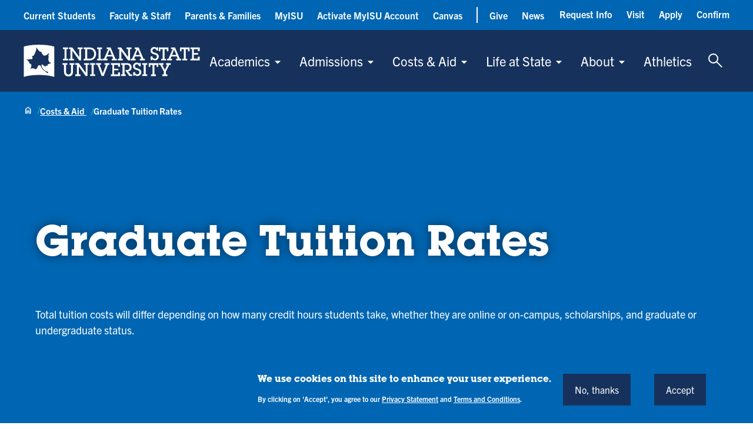

--- FILE ---
content_type: text/html; charset=UTF-8
request_url: https://indianastate.edu/costs-aid/graduate-tuition-rates
body_size: 15283
content:
<!DOCTYPE html>
<html lang="en" dir="ltr" prefix="content: http://purl.org/rss/1.0/modules/content/  dc: http://purl.org/dc/terms/  foaf: http://xmlns.com/foaf/0.1/  og: http://ogp.me/ns#  rdfs: http://www.w3.org/2000/01/rdf-schema#  schema: http://schema.org/  sioc: http://rdfs.org/sioc/ns#  sioct: http://rdfs.org/sioc/types#  skos: http://www.w3.org/2004/02/skos/core#  xsd: http://www.w3.org/2001/XMLSchema# ">
	<head>
		<meta charset="utf-8" />
<meta name="description" content="Review information regarding Indiana State University’s graduate tuition rates, including tuition per credit hours and other information." />
<link rel="canonical" href="https://indianastate.edu/costs-aid/graduate-tuition-rates" />
<meta property="og:site_name" content="Indiana State University" />
<meta property="og:title" content="Graduate Tuition Rates" />
<meta property="og:description" content="Total tuition costs will differ depending on how many credit hours students take, whether they are online or on-campus, scholarships, and graduate or undergraduate status." />
<meta name="Generator" content="Drupal 11 (https://www.drupal.org)" />
<meta name="MobileOptimized" content="width" />
<meta name="HandheldFriendly" content="true" />
<meta name="viewport" content="width=device-width, initial-scale=1.0" />
<style>div#sliding-popup, div#sliding-popup .eu-cookie-withdraw-banner, .eu-cookie-withdraw-tab {background: #0779bf} div#sliding-popup.eu-cookie-withdraw-wrapper { background: transparent; } #sliding-popup h1, #sliding-popup h2, #sliding-popup h3, #sliding-popup p, #sliding-popup label, #sliding-popup div, .eu-cookie-compliance-more-button, .eu-cookie-compliance-secondary-button, .eu-cookie-withdraw-tab { color: #ffffff;} .eu-cookie-withdraw-tab { border-color: #ffffff;}</style>
<link rel="icon" href="/themes/isu/favicon.ico" type="image/vnd.microsoft.icon" />

			<title>Graduate Tuition Rates | Indiana State University</title>
			<link rel="stylesheet" media="all" href="/sites/default/files/css/css_3I90IWlxgq6Vlkn3C5JWGtM51TFnheaWLowzz1LkoeU.css?delta=0&amp;language=en&amp;theme=isu&amp;include=[base64]" />
<link rel="stylesheet" media="all" href="https://cfcdn.digitalmeasures.com/dm-web-profiles/v2/css/main.css" />
<link rel="stylesheet" media="all" href="https://cfcdn.digitalmeasures.com/dm-web-profile-themes/themes/tabbed/v1/tabbed.css" />
<link rel="stylesheet" media="all" href="/sites/default/files/css/css_NCCgIeYEZp_7-jCJOM85q8scqa7-Kfsl8a-hatbnxic.css?delta=3&amp;language=en&amp;theme=isu&amp;include=[base64]" />
<link rel="stylesheet" media="all" href="https://catalog.indstate.edu/widget-api/widget-api.min.css" />
<link rel="stylesheet" media="all" href="/sites/default/files/css/css_XFaMA5dr4utKA2_UFMf8xKoODuESPX6elHAfSGMzhMM.css?delta=5&amp;language=en&amp;theme=isu&amp;include=[base64]" />
<link rel="stylesheet" media="all" href="https://fonts.googleapis.com/css2?family=Roboto:wght@400;700&amp;display=swap" />
<link rel="stylesheet" media="print" href="/sites/default/files/css/css_uvkAySVmLclsn9VvbgMA36rHehvH4uQNs4dkrpsozPk.css?delta=7&amp;language=en&amp;theme=isu&amp;include=[base64]" />
<link rel="stylesheet" media="all" href="/sites/default/files/css/css_o36RVxd6IHh344a9gE7Xz8YzRfNj5NVrAUf4ahVgXMI.css?delta=8&amp;language=en&amp;theme=isu&amp;include=[base64]" />

				<script type="application/json" data-drupal-selector="drupal-settings-json">{"path":{"baseUrl":"\/","pathPrefix":"","currentPath":"node\/564","currentPathIsAdmin":false,"isFront":false,"currentLanguage":"en"},"pluralDelimiter":"\u0003","suppressDeprecationErrors":true,"gtag":{"tagId":"","consentMode":false,"otherIds":[],"events":[],"additionalConfigInfo":[]},"ajaxPageState":{"libraries":"[base64]","theme":"isu","theme_token":null},"ajaxTrustedUrl":[],"gtm":{"tagId":null,"settings":{"data_layer":"dataLayer","include_environment":false},"tagIds":["GTM-PS9LLJ6","GTM-PP6GLK"]},"eu_cookie_compliance":{"cookie_policy_version":"1.0.0","popup_enabled":true,"popup_agreed_enabled":false,"popup_hide_agreed":false,"popup_clicking_confirmation":false,"popup_scrolling_confirmation":false,"popup_html_info":"\u003Cdiv aria-labelledby=\u0022popup-text\u0022  class=\u0022eu-cookie-compliance-banner eu-cookie-compliance-banner-info eu-cookie-compliance-banner--opt-out\u0022\u003E\n  \u003Cdiv class=\u0022popup-content info eu-cookie-compliance-content\u0022\u003E\n        \u003Cdiv id=\u0022popup-text\u0022 class=\u0022eu-cookie-compliance-message\u0022 role=\u0022document\u0022\u003E\n      \u003Ch2\u003EWe use cookies on this site to enhance your user experience.\u003C\/h2\u003E\u003Cp\u003EBy clicking on \u0027Accept\u0027, you agree to our \u003Ca href=\u0022\/node\/5913\u0022\u003EPrivacy Statement\u003C\/a\u003E and \u003Ca href=\u0022\/node\/5915\u0022\u003ETerms and Conditions\u003C\/a\u003E.\u003C\/p\u003E\n          \u003C\/div\u003E\n\n    \n    \u003Cdiv id=\u0022popup-buttons\u0022 class=\u0022eu-cookie-compliance-buttons\u0022\u003E\n            \u003Cbutton type=\u0022button\u0022 class=\u0022decline-button eu-cookie-compliance-secondary-button button button--small\u0022\u003ENo, thanks\u003C\/button\u003E\n              \u003Cbutton type=\u0022button\u0022 class=\u0022agree-button eu-cookie-compliance-default-button button button--small button--primary\u0022\u003EAccept\u003C\/button\u003E\n          \u003C\/div\u003E\n  \u003C\/div\u003E\n\u003C\/div\u003E","use_mobile_message":false,"mobile_popup_html_info":"\u003Cdiv aria-labelledby=\u0022popup-text\u0022  class=\u0022eu-cookie-compliance-banner eu-cookie-compliance-banner-info eu-cookie-compliance-banner--opt-out\u0022\u003E\n  \u003Cdiv class=\u0022popup-content info eu-cookie-compliance-content\u0022\u003E\n        \u003Cdiv id=\u0022popup-text\u0022 class=\u0022eu-cookie-compliance-message\u0022 role=\u0022document\u0022\u003E\n      \n          \u003C\/div\u003E\n\n    \n    \u003Cdiv id=\u0022popup-buttons\u0022 class=\u0022eu-cookie-compliance-buttons\u0022\u003E\n            \u003Cbutton type=\u0022button\u0022 class=\u0022decline-button eu-cookie-compliance-secondary-button button button--small\u0022\u003ENo, thanks\u003C\/button\u003E\n              \u003Cbutton type=\u0022button\u0022 class=\u0022agree-button eu-cookie-compliance-default-button button button--small button--primary\u0022\u003EAccept\u003C\/button\u003E\n          \u003C\/div\u003E\n  \u003C\/div\u003E\n\u003C\/div\u003E","mobile_breakpoint":768,"popup_html_agreed":false,"popup_use_bare_css":false,"popup_height":"auto","popup_width":"100%","popup_delay":1000,"popup_link":"\/privacy-statement","popup_link_new_window":true,"popup_position":false,"fixed_top_position":true,"popup_language":"en","store_consent":false,"better_support_for_screen_readers":false,"cookie_name":"cookie-agreed","reload_page":false,"domain":"","domain_all_sites":true,"popup_eu_only":false,"popup_eu_only_js":false,"cookie_lifetime":100,"cookie_session":0,"set_cookie_session_zero_on_disagree":0,"disagree_do_not_show_popup":false,"method":"opt_out","automatic_cookies_removal":false,"allowed_cookies":"","withdraw_markup":"\u003Cbutton type=\u0022button\u0022 class=\u0022eu-cookie-withdraw-tab\u0022\u003EPrivacy settings\u003C\/button\u003E\n\u003Cdiv aria-labelledby=\u0022popup-text\u0022 class=\u0022eu-cookie-withdraw-banner\u0022\u003E\n  \u003Cdiv class=\u0022popup-content info eu-cookie-compliance-content\u0022\u003E\n    \u003Cdiv id=\u0022popup-text\u0022 class=\u0022eu-cookie-compliance-message\u0022 role=\u0022document\u0022\u003E\n      \u003Ch2\u003EWe use cookies on this site to enhance your user experience\u003C\/h2\u003E\u003Cp\u003EYou have given your consent for us to set cookies.\u003C\/p\u003E\n    \u003C\/div\u003E\n    \u003Cdiv id=\u0022popup-buttons\u0022 class=\u0022eu-cookie-compliance-buttons\u0022\u003E\n      \u003Cbutton type=\u0022button\u0022 class=\u0022eu-cookie-withdraw-button  button button--small button--primary\u0022\u003EWithdraw consent\u003C\/button\u003E\n    \u003C\/div\u003E\n  \u003C\/div\u003E\n\u003C\/div\u003E","withdraw_enabled":false,"reload_options":0,"reload_routes_list":"","withdraw_button_on_info_popup":false,"cookie_categories":[],"cookie_categories_details":[],"enable_save_preferences_button":true,"cookie_value_disagreed":"0","cookie_value_agreed_show_thank_you":"granted","cookie_value_agreed":"granted","containing_element":"body","settings_tab_enabled":false,"olivero_primary_button_classes":" button button--small button--primary","olivero_secondary_button_classes":" button button--small","close_button_action":"close_banner","open_by_default":true,"modules_allow_popup":true,"hide_the_banner":false,"geoip_match":true,"unverified_scripts":[]},"miniorange_saml":{"base_url":"https:\/\/indianastate.edu"},"user":{"uid":0,"permissionsHash":"2dae8a5fe80b9c5fbdb1ae7ef7788790e59b1c566320b321e1463fd3d2d8cb5f"}}</script>
<script src="/sites/default/files/js/js_jNLIQNE7YYbQ9AEYUD_FNm1E1s4SYVd8NtDGHlq60f4.js?scope=header&amp;delta=0&amp;language=en&amp;theme=isu&amp;include=[base64]"></script>
<script src="/modules/contrib/google_tag/js/gtag.js?t8ytkf"></script>
<script src="/modules/contrib/google_tag/js/gtm.js?t8ytkf"></script>

					<meta http-equiv="x-ua-compatible" content="ie=edge">
					<meta name="viewport" content="width=device-width, initial-scale=1, minimum-scale=1">
					<link href="https://fonts.googleapis.com/css2?family=Material+Symbols+Outlined:opsz,wght,FILL,GRAD@20,100..300,0..1,0" rel="stylesheet">
					<link rel="stylesheet" href="https://use.typekit.net/znt3beo.css">
				</head>
				<body class="path--costs-aid-graduate-tuition-rates basepath-costs-aid page-node page node-564 has-sub-nav" data-header="hidden">
					<nav aria-label="Skip to Sections">
						<a class="skip-link" href="#main-nav">Skip to main menu</a>
						<a class="skip-link" href="#main-content">Skip to main content</a>
					</nav>
					<div class="js-view-dom-id-d4fa0b5c393038d550b8894e6431d536041c0073045f27faac900800b580b37f">
	
	
	

	
	<div class="view-inner">

		
		

				

		
		

	</div>

	
	
</div>


					<noscript><iframe src="https://www.googletagmanager.com/ns.html?id=GTM-PS9LLJ6"
                  height="0" width="0" style="display:none;visibility:hidden"></iframe></noscript>
<noscript><iframe src="https://www.googletagmanager.com/ns.html?id=GTM-PP6GLK"
                  height="0" width="0" style="display:none;visibility:hidden"></iframe></noscript>

					  <div class="dialog-off-canvas-main-canvas" data-off-canvas-main-canvas>
    <header class="header">
  <nav class="header__interior" id="main-nav">
    <div class="header__mobile__nav">
      <a href="/" class="header__logo header__logo--mobile">
        <span class="screen-reader-text">Indiana State University</span>
              <span class="svg svg--logo ">
            <svg xmlns="http://www.w3.org/2000/svg" viewBox="0 0 301 56">
  <path d="M26.4.5c16.8 0 25.9 3.2 25.9 3.2v51.8c-.6-.2-9.2-3.4-25.9-3.4C9.1 52.1.5 55.5.5 55.5V3.7h.2c1-.4 10-3.2 25.7-3.2zm48.4 31.4v2.8h-2.3v11.8c0 3.4 2 4.8 4.2 4.8 2.3 0 4.3-1.5 4.3-4.8V34.7h-2.4v-2.8h8.3v2.8h-2.6V47c0 4.7-3.1 7.7-7.7 7.7-4.4 0-7.5-2.9-7.5-7.8V34.7h-2.6v-2.8h8.3zm19.4 0L106 48.3V34.7h-2.7v-2.8h8.6v2.8h-2.7v19.2H106L94.4 37.7v13.5H97V54h-8.6v-2.8H91V34.7h-2.6v-2.8h5.8zm144.6 0v2.8h-2.3l4.5 8.8 4.4-8.8H243v-2.8h8.1v2.8h-2.4l-6 11.7v4.8h2.6V54h-8.5v-2.8h2.6v-4.8L233 34.7h-2.4v-2.8h8.2zm-116.6 0v2.8h-2.6v16.4h2.6v2.8h-8.6v-2.8h2.6V34.7h-2.6v-2.8h8.6zm9.9 0v2.8h-2.4l5.4 14.7 5.6-14.7h-2.4v-2.8h8.2v2.8h-2.4l-7.3 19.2h-3.6l-7-19.2h-2.5v-2.8h8.4zm97.7 0v6.5H227v-3.5h-3.8v16.3h2.6V54h-8.4v-2.8h2.6V34.9h-3.9v3.5h-2.7v-6.5h16.4zm-18.8 0v2.8h-2.6v16.4h2.6v2.8h-8.6v-2.8h2.6V34.7h-2.6v-2.8h8.6zm-17.9-.8c1.9 0 3.3.7 4.2 2.1v-1.5h2.5v5.5h-2.9c-.2-2.2-1.7-3.3-3.4-3.3-2.1 0-3.5 1.5-3.5 3.3 0 2.5 2 3.1 4 3.6l.8.2c.4.1.9.2 1.3.4 3.1 1.1 4.8 3.1 4.8 5.9 0 3.8-3 6.6-6.7 6.6-2 0-3.4-.8-4.6-2.2v1.7H187v-6.2h3c.2 2.6 1.7 3.9 3.9 3.9 2.3 0 3.7-1.6 3.7-3.6 0-2.9-2.5-3.3-5.8-4.2-2.9-.8-5-3-5-5.9-.2-3.6 2.8-6.3 6.3-6.3zm-16.7.8c5.4 0 8 3.4 8 7.3 0 3.2-2 6.4-6 6.7l4 5.1h2.7v2.8h-4.8l-7.1-9.9h2.4c3.7 0 5.4-2.1 5.4-4.6 0-2.2-1.3-4.5-4.8-4.5h-4v16.3h2.2v2.8h-8.2v-2.8h2.6V34.7h-2.6v-2.8h10.2zm-11.8 0v6.2h-3.3v-3.2h-6.7v6.6h7.3v2.6h-7.3V51h6.7v-3.2h3.3V54h-15.7v-2.8h2.6V34.7h-2.6v-2.8h15.7zM21.8 4.6h-.1c0 1.4.5 3.2-.1 4.9-1.2 3.3-2.6 7.3-4.6 9.9-.1.1-.2.2-.4.2-.7.1-1.6.2-2.1-.4-.1.1-.1.1-.3.1.2.8.7 1.3.9 2 .1.4.1.7.1 1.1.1.6.1 1.2-.1 1.8-.7 2.1-2.6.4-4.6.9-.2.1-.5.4-.8.5-1.4.4-3.3.1-5.1-.1.7.6.6.5 1.1.8 1.1.8 3.9 3.2 4.2 4.5.1.1.1.3-.1.4l-.8.3c.8.7 2.5 1.1 3.3 1.8 1.9 2 1.2 6.7-1.2 8.2.6.2 5.6-1.5 7.2-.3 1 .2.9.3 1 .8.1.3.1.6.1.9 1-.2 2-1.3 2.5-2 .5.2.5.6.6 1.1.1 0 .2-.4.4-.8.9-1.5.9-3.6 2-4.8.4-.5 1.2-.6 1.8-.9.2-.1.5-.1.7-.1 2.4.8 2.7 3.6 3.8 5.4 1.3 2.2 4.4 4 6.5 5.7.9.7 2.1 1.6 2.9 2.5.1.1.2.1.2.1.1 0 .2-.1.2 0 .7-.3.6-1.1 1.1-1.7.1-.1.1-.2 0-.3-.5-.4-1.7-.5-2.4-.8-1.6-.8-3.8-2.1-5.1-3.2-1.6-1.3-2.2-2.5-3.1-4.3-.4-.8-.6-2.4-1-3.3-.2-.3 0-.7.3-.9.1-.1.3-.1.4-.2.2-.1.3-.1.5-.1 2.4.6 3.8 3 5.5 4 .1-1.1.5-1.7 1.2-1.9.7-.4 1.7 0 2.6.1 0-.3-.1-.5-.2-.7-.1-.3-.1-.7.1-1 1-1.7 4.5-1.9 6-2.8v-.1c-.8-.5-2.8-1.7-3.6-2.5-.3-.3-.1-1 .1-1.5 0-.1-.3 0-.4-.1-.1 0-.1-.1-.2-.1-.3-.2-.5-.5-.5-.8-.1-1.1.1-2.9.1-3.5 0-.6.6-1.8.4-2.7-.2-1-.7-1.8-.1-3.3.4-1 .9-1.9 1.3-2.9-1 .1-1.5 1.1-2.2 1.6-1.7 1.3-3.5 3.2-6.3 3.1-.3 0-.6-.1-.8-.3-.3-.3-.7-.4-1.1-.7-1.2-1.1-3.3-4-3.3-6-.2 0-.4.1-.5.2-.4.3-1 .4-1.5.2-1-.4-1.4-1.3-2.2-2-1.4-1.5-3.3-4-4.3-6zm144.7.6 11.8 16.4V8h-2.7V5.2h8.6V8h-2.7v19.2h-3.2L166.7 11v13.5h2.6v2.8h-8.6v-2.8h2.6V8h-2.6V5.2h5.8zm80.6 0v6.5h-2.8V8.2h-3.8v16.3h2.6v2.8h-8.4v-2.8h2.6V8.2h-3.9v3.5h-2.7V5.2h16.4zm11.3 0 8.1 19.2h2.5v2.8h-8.7v-2.8h2.6l-1.7-3.9h-8.9l-1.6 3.9h2.5v2.8h-8.5v-2.8h2.5L254.4 8h-2.7V5.2h6.7zm-182.5 0V8h-2.6v16.4h2.6v2.8h-8.6v-2.8h2.6V8h-2.6V5.2h8.6zm207.3 0v6.5h-2.8V8.2h-3.8v16.3h2.6v2.8h-8.4v-2.8h2.6V8.2h-3.9v3.5h-2.7V5.2h16.4zm-200 0L95 21.6V8h-2.7V5.2h8.6V8h-2.7v19.2H95L83.4 11v13.5H86v2.8h-8.6v-2.8H80V8h-2.6V5.2h5.8zm139.7-.8c1.9 0 3.3.7 4.2 2.1V5h2.5v5.5h-2.9c-.2-2.2-1.7-3.3-3.4-3.3-2.1 0-3.5 1.5-3.5 3.3 0 2.6 2.2 3.1 4.4 3.7l.4.1c.4.1.9.2 1.3.4 3.1 1.1 4.8 3.1 4.8 5.9 0 3.8-3 6.6-6.7 6.6-2 0-3.4-.8-4.6-2.2v1.7h-2.6v-6.2h3c.2 2.6 1.7 3.9 3.9 3.9 2.3 0 3.7-1.6 3.7-3.6 0-2.9-2.5-3.3-5.8-4.2-2.9-.8-5-3-5-5.9-.1-3.6 2.8-6.3 6.3-6.3zm-109.7.8c6.6 0 10.6 5.1 10.6 11 0 5.7-4 11-10.6 11h-10.6v-2.8h2.6V8h-2.6V5.2h10.6zm187.3 0v6.2h-3.3V8.2h-6.7v6.6h7.3v2.6h-7.3v6.9h6.7V21h3.3v6.2h-15.7v-2.8h2.6V8h-2.6V5.2h15.7zM134 5.2V8h-2.6v16.4h2.6v2.8h-8.6v-2.8h2.6V8h-2.6V5.2h8.6zm14.5 0 8.1 19.2h2.5v2.8h-8.7v-2.8h2.6l-1.7-3.9h-8.9l-1.6 3.9h2.5v2.8h-8.5v-2.8h2.5L144.5 8h-2.7V5.2h6.7zm47.9 0 8.1 19.2h2.5v2.8h-8.7v-2.8h2.6l-1.7-3.9h-8.9l-1.6 3.9h2.5v2.8h-8.5v-2.8h2.5L192.4 8h-2.7V5.2h6.7zm-83.6 3h-4.2v16.1h4.2c5.5 0 7.7-4.2 7.7-8.1-.1-4-2.4-8-7.7-8zm34.1.8-3.6 8.9h7.2L146.9 9zm47.9 0-3.6 8.9h7.2L194.8 9zm62.1 0-3.6 8.9h7.2L256.9 9z"/>
</svg>
    </span>
  
      </a>
      <button class="header__toggle header__toggle--search search--open" aria-expanded="false">
        <span class="screen-reader-text">Toggle Search</span>
      </button>
      <button class="header__toggle header__toggle--menu menu--open" aria-expanded="false" data-expand="popup" data-expand-lock>
        <span class="screen-reader-text">Toggle Navigation</span>
        <span class="hamburger">
          <span class="line"></span>
          <span class="line"></span>
          <span class="line"></span>
        </span>
      </button>
    </div>
    <div class="header__flyout header__flyout--menu">
      <div class="header__nav__wrapper">
        <a href="/" class="header__logo header__logo--desktop">
          <span class="screen-reader-text">Indiana State University</span>
                <span class="svg svg--logo ">
            <svg xmlns="http://www.w3.org/2000/svg" viewBox="0 0 301 56">
  <path d="M26.4.5c16.8 0 25.9 3.2 25.9 3.2v51.8c-.6-.2-9.2-3.4-25.9-3.4C9.1 52.1.5 55.5.5 55.5V3.7h.2c1-.4 10-3.2 25.7-3.2zm48.4 31.4v2.8h-2.3v11.8c0 3.4 2 4.8 4.2 4.8 2.3 0 4.3-1.5 4.3-4.8V34.7h-2.4v-2.8h8.3v2.8h-2.6V47c0 4.7-3.1 7.7-7.7 7.7-4.4 0-7.5-2.9-7.5-7.8V34.7h-2.6v-2.8h8.3zm19.4 0L106 48.3V34.7h-2.7v-2.8h8.6v2.8h-2.7v19.2H106L94.4 37.7v13.5H97V54h-8.6v-2.8H91V34.7h-2.6v-2.8h5.8zm144.6 0v2.8h-2.3l4.5 8.8 4.4-8.8H243v-2.8h8.1v2.8h-2.4l-6 11.7v4.8h2.6V54h-8.5v-2.8h2.6v-4.8L233 34.7h-2.4v-2.8h8.2zm-116.6 0v2.8h-2.6v16.4h2.6v2.8h-8.6v-2.8h2.6V34.7h-2.6v-2.8h8.6zm9.9 0v2.8h-2.4l5.4 14.7 5.6-14.7h-2.4v-2.8h8.2v2.8h-2.4l-7.3 19.2h-3.6l-7-19.2h-2.5v-2.8h8.4zm97.7 0v6.5H227v-3.5h-3.8v16.3h2.6V54h-8.4v-2.8h2.6V34.9h-3.9v3.5h-2.7v-6.5h16.4zm-18.8 0v2.8h-2.6v16.4h2.6v2.8h-8.6v-2.8h2.6V34.7h-2.6v-2.8h8.6zm-17.9-.8c1.9 0 3.3.7 4.2 2.1v-1.5h2.5v5.5h-2.9c-.2-2.2-1.7-3.3-3.4-3.3-2.1 0-3.5 1.5-3.5 3.3 0 2.5 2 3.1 4 3.6l.8.2c.4.1.9.2 1.3.4 3.1 1.1 4.8 3.1 4.8 5.9 0 3.8-3 6.6-6.7 6.6-2 0-3.4-.8-4.6-2.2v1.7H187v-6.2h3c.2 2.6 1.7 3.9 3.9 3.9 2.3 0 3.7-1.6 3.7-3.6 0-2.9-2.5-3.3-5.8-4.2-2.9-.8-5-3-5-5.9-.2-3.6 2.8-6.3 6.3-6.3zm-16.7.8c5.4 0 8 3.4 8 7.3 0 3.2-2 6.4-6 6.7l4 5.1h2.7v2.8h-4.8l-7.1-9.9h2.4c3.7 0 5.4-2.1 5.4-4.6 0-2.2-1.3-4.5-4.8-4.5h-4v16.3h2.2v2.8h-8.2v-2.8h2.6V34.7h-2.6v-2.8h10.2zm-11.8 0v6.2h-3.3v-3.2h-6.7v6.6h7.3v2.6h-7.3V51h6.7v-3.2h3.3V54h-15.7v-2.8h2.6V34.7h-2.6v-2.8h15.7zM21.8 4.6h-.1c0 1.4.5 3.2-.1 4.9-1.2 3.3-2.6 7.3-4.6 9.9-.1.1-.2.2-.4.2-.7.1-1.6.2-2.1-.4-.1.1-.1.1-.3.1.2.8.7 1.3.9 2 .1.4.1.7.1 1.1.1.6.1 1.2-.1 1.8-.7 2.1-2.6.4-4.6.9-.2.1-.5.4-.8.5-1.4.4-3.3.1-5.1-.1.7.6.6.5 1.1.8 1.1.8 3.9 3.2 4.2 4.5.1.1.1.3-.1.4l-.8.3c.8.7 2.5 1.1 3.3 1.8 1.9 2 1.2 6.7-1.2 8.2.6.2 5.6-1.5 7.2-.3 1 .2.9.3 1 .8.1.3.1.6.1.9 1-.2 2-1.3 2.5-2 .5.2.5.6.6 1.1.1 0 .2-.4.4-.8.9-1.5.9-3.6 2-4.8.4-.5 1.2-.6 1.8-.9.2-.1.5-.1.7-.1 2.4.8 2.7 3.6 3.8 5.4 1.3 2.2 4.4 4 6.5 5.7.9.7 2.1 1.6 2.9 2.5.1.1.2.1.2.1.1 0 .2-.1.2 0 .7-.3.6-1.1 1.1-1.7.1-.1.1-.2 0-.3-.5-.4-1.7-.5-2.4-.8-1.6-.8-3.8-2.1-5.1-3.2-1.6-1.3-2.2-2.5-3.1-4.3-.4-.8-.6-2.4-1-3.3-.2-.3 0-.7.3-.9.1-.1.3-.1.4-.2.2-.1.3-.1.5-.1 2.4.6 3.8 3 5.5 4 .1-1.1.5-1.7 1.2-1.9.7-.4 1.7 0 2.6.1 0-.3-.1-.5-.2-.7-.1-.3-.1-.7.1-1 1-1.7 4.5-1.9 6-2.8v-.1c-.8-.5-2.8-1.7-3.6-2.5-.3-.3-.1-1 .1-1.5 0-.1-.3 0-.4-.1-.1 0-.1-.1-.2-.1-.3-.2-.5-.5-.5-.8-.1-1.1.1-2.9.1-3.5 0-.6.6-1.8.4-2.7-.2-1-.7-1.8-.1-3.3.4-1 .9-1.9 1.3-2.9-1 .1-1.5 1.1-2.2 1.6-1.7 1.3-3.5 3.2-6.3 3.1-.3 0-.6-.1-.8-.3-.3-.3-.7-.4-1.1-.7-1.2-1.1-3.3-4-3.3-6-.2 0-.4.1-.5.2-.4.3-1 .4-1.5.2-1-.4-1.4-1.3-2.2-2-1.4-1.5-3.3-4-4.3-6zm144.7.6 11.8 16.4V8h-2.7V5.2h8.6V8h-2.7v19.2h-3.2L166.7 11v13.5h2.6v2.8h-8.6v-2.8h2.6V8h-2.6V5.2h5.8zm80.6 0v6.5h-2.8V8.2h-3.8v16.3h2.6v2.8h-8.4v-2.8h2.6V8.2h-3.9v3.5h-2.7V5.2h16.4zm11.3 0 8.1 19.2h2.5v2.8h-8.7v-2.8h2.6l-1.7-3.9h-8.9l-1.6 3.9h2.5v2.8h-8.5v-2.8h2.5L254.4 8h-2.7V5.2h6.7zm-182.5 0V8h-2.6v16.4h2.6v2.8h-8.6v-2.8h2.6V8h-2.6V5.2h8.6zm207.3 0v6.5h-2.8V8.2h-3.8v16.3h2.6v2.8h-8.4v-2.8h2.6V8.2h-3.9v3.5h-2.7V5.2h16.4zm-200 0L95 21.6V8h-2.7V5.2h8.6V8h-2.7v19.2H95L83.4 11v13.5H86v2.8h-8.6v-2.8H80V8h-2.6V5.2h5.8zm139.7-.8c1.9 0 3.3.7 4.2 2.1V5h2.5v5.5h-2.9c-.2-2.2-1.7-3.3-3.4-3.3-2.1 0-3.5 1.5-3.5 3.3 0 2.6 2.2 3.1 4.4 3.7l.4.1c.4.1.9.2 1.3.4 3.1 1.1 4.8 3.1 4.8 5.9 0 3.8-3 6.6-6.7 6.6-2 0-3.4-.8-4.6-2.2v1.7h-2.6v-6.2h3c.2 2.6 1.7 3.9 3.9 3.9 2.3 0 3.7-1.6 3.7-3.6 0-2.9-2.5-3.3-5.8-4.2-2.9-.8-5-3-5-5.9-.1-3.6 2.8-6.3 6.3-6.3zm-109.7.8c6.6 0 10.6 5.1 10.6 11 0 5.7-4 11-10.6 11h-10.6v-2.8h2.6V8h-2.6V5.2h10.6zm187.3 0v6.2h-3.3V8.2h-6.7v6.6h7.3v2.6h-7.3v6.9h6.7V21h3.3v6.2h-15.7v-2.8h2.6V8h-2.6V5.2h15.7zM134 5.2V8h-2.6v16.4h2.6v2.8h-8.6v-2.8h2.6V8h-2.6V5.2h8.6zm14.5 0 8.1 19.2h2.5v2.8h-8.7v-2.8h2.6l-1.7-3.9h-8.9l-1.6 3.9h2.5v2.8h-8.5v-2.8h2.5L144.5 8h-2.7V5.2h6.7zm47.9 0 8.1 19.2h2.5v2.8h-8.7v-2.8h2.6l-1.7-3.9h-8.9l-1.6 3.9h2.5v2.8h-8.5v-2.8h2.5L192.4 8h-2.7V5.2h6.7zm-83.6 3h-4.2v16.1h4.2c5.5 0 7.7-4.2 7.7-8.1-.1-4-2.4-8-7.7-8zm34.1.8-3.6 8.9h7.2L146.9 9zm47.9 0-3.6 8.9h7.2L194.8 9zm62.1 0-3.6 8.9h7.2L256.9 9z"/>
</svg>
    </span>
  
        </a>
          <div class="header__nav header__nav--menu">
  <ul class="primary__nav">
        <li class="primary__nav__item">
    <button class="header__nav__toggle header__nav__toggle--menu" aria-expanded="false" data-expand="popup" data-expand-lock>  Academics
</button>
      <ul class="primary__nav--sub">
  <li class="header__nav__featured">
      <a href="/academics">Academics Overview</a>

    <span class="material-symbols-outlined">
      arrow_right
    </span>
  </li>
      <li>
      <ul class="primary__nav--sub-columns">
            <li class="primary__nav__item--sub">
        <a href="/academics/academic-program-finder" class="primary__nav__link--sub">Majors &amp; Programs</a>
      </li>
                <li class="primary__nav__item--sub">
        <a href="/academics/academic-calendars" class="primary__nav__link--sub">Academic Calendar</a>
      </li>
      </ul>

    </li>
  </ul>


  </li>

    <li class="primary__nav__item">
    <button class="header__nav__toggle header__nav__toggle--menu" aria-expanded="false" data-expand="popup" data-expand-lock>  Admissions
</button>
      <ul class="primary__nav--sub">
  <li class="header__nav__featured">
      <a href="/admissions">Admissions Overview</a>

    <span class="material-symbols-outlined">
      arrow_right
    </span>
  </li>
      <li>
      <ul class="primary__nav--sub-columns">
            <li class="primary__nav__item--sub">
        <a href="/admissions/freshman" class="primary__nav__link--sub">Freshman Admissions</a>
      </li>
                <li class="primary__nav__item--sub">
        <a href="/admissions/graduate-admissions" class="primary__nav__link--sub">Graduate Admissions</a>
      </li>
                <li class="primary__nav__item--sub">
        <a href="/admissions/transfer" class="primary__nav__link--sub">Transfer Admissions</a>
      </li>
                <li class="primary__nav__item--sub">
        <a href="/admissions/international" class="primary__nav__link--sub">International Admissions</a>
      </li>
                <li class="primary__nav__item--sub">
        <a href="/admissions/online-admissions" class="primary__nav__link--sub">Online Admissions</a>
      </li>
                <li class="primary__nav__item--sub">
        <a href="/admissions/admitted" class="primary__nav__link--sub">Admitted Students</a>
      </li>
                <li class="primary__nav__item--sub">
        <a href="/administration/enrollment-management/new-student" class="primary__nav__link--sub">Orientation</a>
      </li>
                <li class="primary__nav__item--sub">
        <a href="/admissions/credit-prior-learning" class="primary__nav__link--sub">Credit for Prior Learning</a>
      </li>
      </ul>

    </li>
  </ul>


  </li>

    <li class="primary__nav__item">
    <button class="header__nav__toggle header__nav__toggle--menu" aria-expanded="false" data-expand="popup" data-expand-lock>  Costs &amp; Aid
</button>
      <ul class="primary__nav--sub">
  <li class="header__nav__featured">
      <a href="/costs-aid">Costs &amp; Aid Overview</a>

    <span class="material-symbols-outlined">
      arrow_right
    </span>
  </li>
      <li>
      <ul class="primary__nav--sub-columns">
            <li class="primary__nav__item--sub">
        <a href="/costs-aid/scholarships" class="primary__nav__link--sub">Scholarships</a>
      </li>
                <li class="primary__nav__item--sub">
        <a href="/costs-aid/undergraduate-tuition-rates" class="primary__nav__link--sub">Undergraduate Costs</a>
      </li>
                <li class="primary__nav__item--sub">
        <a href="/costs-aid/graduate-tuition-rates" class="primary__nav__link--sub">Graduate Costs</a>
      </li>
                <li class="primary__nav__item--sub">
        <a href="/administration/finance-admin/controller-bursar/bursar-operations" class="primary__nav__link--sub">Bursar</a>
      </li>
                <li class="primary__nav__item--sub">
        <a href="/costs-aid/office-student-financial-aid" class="primary__nav__link--sub">Financial Aid</a>
      </li>
                <li class="primary__nav__item--sub">
        <a href="/costs-aid/financial-aid/policies/consumer-information" class="primary__nav__link--sub">Consumer Information</a>
      </li>
      </ul>

    </li>
  </ul>


  </li>

    <li class="primary__nav__item">
    <button class="header__nav__toggle header__nav__toggle--menu" aria-expanded="false" data-expand="popup" data-expand-lock>  Life at State
</button>
      <ul class="primary__nav--sub">
  <li class="header__nav__featured">
      <a href="/life-state">Life at State</a>

    <span class="material-symbols-outlined">
      arrow_right
    </span>
  </li>
      <li>
      <ul class="primary__nav--sub-columns">
            <li class="primary__nav__item--sub">
        <a href="/venues/student-recreation-center" class="primary__nav__link--sub">Campus Recreation</a>
      </li>
                <li class="primary__nav__item--sub">
        <a href="/about/engagement/career-center" class="primary__nav__link--sub">Career Center</a>
      </li>
                <li class="primary__nav__item--sub">
        <a href="/about/engagement/community-engagement" class="primary__nav__link--sub">Community Engagement </a>
      </li>
                <li class="primary__nav__item--sub">
        <a href="/about/engagement/student-activities-and-organizations/fraternity-and-sorority-life" class="primary__nav__link--sub">Fraternity and Sorority Life</a>
      </li>
                <li class="primary__nav__item--sub">
        <a href="/homecoming" class="primary__nav__link--sub">Homecoming 2025</a>
      </li>
                <li class="primary__nav__item--sub">
        <a href="/life-state/housing-dining" class="primary__nav__link--sub">Housing &amp; Dining</a>
      </li>
                <li class="primary__nav__item--sub">
        <a href="/about/engagement/student-activities-and-organizations" class="primary__nav__link--sub">Student Activities and Organizations</a>
      </li>
                <li class="primary__nav__item--sub">
        <a href="/about/engagement" class="primary__nav__link--sub">Student Experience and Engagement</a>
      </li>
                <li class="primary__nav__item--sub">
        <a href="/about/engagement/sustainability" class="primary__nav__link--sub">Sustainability Office</a>
      </li>
      </ul>

    </li>
  </ul>


  </li>

    <li class="primary__nav__item">
    <button class="header__nav__toggle header__nav__toggle--menu" aria-expanded="false" data-expand="popup" data-expand-lock>  About
</button>
      <ul class="primary__nav--sub">
  <li class="header__nav__featured">
      <a href="/about">About Overview</a>

    <span class="material-symbols-outlined">
      arrow_right
    </span>
  </li>
      <li>
      <ul class="primary__nav--sub-columns">
            <li class="primary__nav__item--sub">
        <a href="/node/58" class="primary__nav__link--sub">Leadership &amp; Administration</a>
      </li>
                <li class="primary__nav__item--sub">
        <a href="/mission-vision" class="primary__nav__link--sub">Mission &amp; Vision</a>
      </li>
                <li class="primary__nav__item--sub">
        <a href="/administration" class="primary__nav__link--sub">Administration Offices</a>
      </li>
                <li class="primary__nav__item--sub">
        <a href="/about/engagement" class="primary__nav__link--sub">Student Experience and Engagement</a>
      </li>
                <li class="primary__nav__item--sub">
        <a href="/a-z" class="primary__nav__link--sub">A to Z</a>
      </li>
                <li class="primary__nav__item--sub">
        <a href="/events" class="primary__nav__link--sub">Events</a>
      </li>
                <li class="primary__nav__item--sub">
        <a href="/directory" class="primary__nav__link--sub">Faculty &amp; Staff Directory</a>
      </li>
                <li class="primary__nav__item--sub">
        <a href="http://hulmancenter.org/" class="primary__nav__link--sub">Hulman Center</a>
      </li>
      </ul>

    </li>
  </ul>


  </li>

    <li class="primary__nav__item">
    <a href="  https://gosycamores.com/
" class="header__nav__link">  Athletics
</a>
  </li>


    <li class="primary__nav__item">
      <button class="header__toggle header__toggle--desktop search--open" aria-expanded="false">
        <span class="screen-reader-text">Toggle Search</span>
      </button>
    </li>
  </ul>
</div>


      </div>
      <div class="header__topbar">
            
        <ul class="header__pre-nav">
              <li>
          <a href="/current-students" data-drupal-link-system-path="node/79">Current Students</a>
        </li>
              <li>
          <a href="/faculty-staff" data-drupal-link-system-path="node/80">Faculty &amp; Staff</a>
        </li>
              <li>
          <a href="https://indianastate.edu/student-affairs/residential-life/parents-families">Parents &amp; Families</a>
        </li>
              <li>
          <a href="https://portal.indstate.edu/ISU/login" title="MyISU">MyISU</a>
        </li>
              <li>
          <a href="https://activate.indstate.edu/">Activate MyISU Account</a>
        </li>
              <li>
          <a href="https://indstate.instructure.com/" title="Canvas">Canvas</a>
        </li>
              <li>
          <a href="/administration/giving" data-drupal-link-system-path="node/6503">Give</a>
        </li>
              <li>
          <a href="https://news.indianastate.edu/">News</a>
        </li>
          </ul>
  



            
        <ul class="header__action-nav">
              <li>
          <a href="/request-information" data-drupal-link-system-path="node/765">Request Info</a>
        </li>
              <li>
          <a href="/visit" data-drupal-link-system-path="node/83">Visit</a>
        </li>
              <li>
          <a href="/apply" data-drupal-link-system-path="node/85">Apply</a>
        </li>
              <li>
          <a href="/confirm">Confirm</a>
        </li>
          </ul>
  



      </div>
    </div>
  </nav>
  <div class="header__flyout header__flyout--search">
    <div class="header__search">
      <p class="header__heading">What can we help you find?</p>
      <form class="header__search__form" action="https://sitesearch.indianastate.edu/s/search.html">
        <label class="header__search__label">
          <span class="screen-reader-text">Search</span>
          <input type="hidden" id="fb__collection" class="header__search__input" name="collection" value="indstate-search">
          <input type="search" id="search-main" class="header__search__input" name="query" placeholder="Search">
        </label>
        <button class="header__search__submit">
          <span class="material-symbols-outlined">
            search
          </span>
          <span class="header__search__submit__text">
            Search
          </span>
        </button>
      </form>
      <p class="header__search__result">
        Top Searches
      </p>
      <ul class="header__search__list">
        <li>
          <a href="https://sitesearch.indianastate.edu/s/search.html?collection=isu~sp-search&query=academic%20calendar" class="button button-rounded">Academic Calendar</a>
        </li>
        <li>
          <a href="https://sitesearch.indianastate.edu/s/search.html?collection=isu~sp-search&query=housing" class="button button-rounded">Housing</a>
        </li>
        <li>
          <a href="https://sitesearch.indianastate.edu/s/search.html?collection=isu~sp-search&query=transcripts" class="button button-rounded">Transcripts</a>
        </li>
        <li>
          <a href="https://sitesearch.indianastate.edu/s/search.html?collection=isu~sp-search&query=library" class="button button-rounded">Library</a>
        </li>
        <li>
          <a href="https://sitesearch.indianastate.edu/s/search.html?collection=isu~sp-search&query=employment" class="button button-rounded">Employment</a>
        </li>
      </ul>
    </div>
  </div>
</header>
<header class="sticky-header">
  <nav aria-label="Main Navigation">
    <div class="sticky-header__interior">
      <a href="#" class="header__logo">
        <span class="screen-reader-text">Indiana State University</span>
              <span class="svg svg--logo ">
            <svg xmlns="http://www.w3.org/2000/svg" viewBox="0 0 301 56">
  <path d="M26.4.5c16.8 0 25.9 3.2 25.9 3.2v51.8c-.6-.2-9.2-3.4-25.9-3.4C9.1 52.1.5 55.5.5 55.5V3.7h.2c1-.4 10-3.2 25.7-3.2zm48.4 31.4v2.8h-2.3v11.8c0 3.4 2 4.8 4.2 4.8 2.3 0 4.3-1.5 4.3-4.8V34.7h-2.4v-2.8h8.3v2.8h-2.6V47c0 4.7-3.1 7.7-7.7 7.7-4.4 0-7.5-2.9-7.5-7.8V34.7h-2.6v-2.8h8.3zm19.4 0L106 48.3V34.7h-2.7v-2.8h8.6v2.8h-2.7v19.2H106L94.4 37.7v13.5H97V54h-8.6v-2.8H91V34.7h-2.6v-2.8h5.8zm144.6 0v2.8h-2.3l4.5 8.8 4.4-8.8H243v-2.8h8.1v2.8h-2.4l-6 11.7v4.8h2.6V54h-8.5v-2.8h2.6v-4.8L233 34.7h-2.4v-2.8h8.2zm-116.6 0v2.8h-2.6v16.4h2.6v2.8h-8.6v-2.8h2.6V34.7h-2.6v-2.8h8.6zm9.9 0v2.8h-2.4l5.4 14.7 5.6-14.7h-2.4v-2.8h8.2v2.8h-2.4l-7.3 19.2h-3.6l-7-19.2h-2.5v-2.8h8.4zm97.7 0v6.5H227v-3.5h-3.8v16.3h2.6V54h-8.4v-2.8h2.6V34.9h-3.9v3.5h-2.7v-6.5h16.4zm-18.8 0v2.8h-2.6v16.4h2.6v2.8h-8.6v-2.8h2.6V34.7h-2.6v-2.8h8.6zm-17.9-.8c1.9 0 3.3.7 4.2 2.1v-1.5h2.5v5.5h-2.9c-.2-2.2-1.7-3.3-3.4-3.3-2.1 0-3.5 1.5-3.5 3.3 0 2.5 2 3.1 4 3.6l.8.2c.4.1.9.2 1.3.4 3.1 1.1 4.8 3.1 4.8 5.9 0 3.8-3 6.6-6.7 6.6-2 0-3.4-.8-4.6-2.2v1.7H187v-6.2h3c.2 2.6 1.7 3.9 3.9 3.9 2.3 0 3.7-1.6 3.7-3.6 0-2.9-2.5-3.3-5.8-4.2-2.9-.8-5-3-5-5.9-.2-3.6 2.8-6.3 6.3-6.3zm-16.7.8c5.4 0 8 3.4 8 7.3 0 3.2-2 6.4-6 6.7l4 5.1h2.7v2.8h-4.8l-7.1-9.9h2.4c3.7 0 5.4-2.1 5.4-4.6 0-2.2-1.3-4.5-4.8-4.5h-4v16.3h2.2v2.8h-8.2v-2.8h2.6V34.7h-2.6v-2.8h10.2zm-11.8 0v6.2h-3.3v-3.2h-6.7v6.6h7.3v2.6h-7.3V51h6.7v-3.2h3.3V54h-15.7v-2.8h2.6V34.7h-2.6v-2.8h15.7zM21.8 4.6h-.1c0 1.4.5 3.2-.1 4.9-1.2 3.3-2.6 7.3-4.6 9.9-.1.1-.2.2-.4.2-.7.1-1.6.2-2.1-.4-.1.1-.1.1-.3.1.2.8.7 1.3.9 2 .1.4.1.7.1 1.1.1.6.1 1.2-.1 1.8-.7 2.1-2.6.4-4.6.9-.2.1-.5.4-.8.5-1.4.4-3.3.1-5.1-.1.7.6.6.5 1.1.8 1.1.8 3.9 3.2 4.2 4.5.1.1.1.3-.1.4l-.8.3c.8.7 2.5 1.1 3.3 1.8 1.9 2 1.2 6.7-1.2 8.2.6.2 5.6-1.5 7.2-.3 1 .2.9.3 1 .8.1.3.1.6.1.9 1-.2 2-1.3 2.5-2 .5.2.5.6.6 1.1.1 0 .2-.4.4-.8.9-1.5.9-3.6 2-4.8.4-.5 1.2-.6 1.8-.9.2-.1.5-.1.7-.1 2.4.8 2.7 3.6 3.8 5.4 1.3 2.2 4.4 4 6.5 5.7.9.7 2.1 1.6 2.9 2.5.1.1.2.1.2.1.1 0 .2-.1.2 0 .7-.3.6-1.1 1.1-1.7.1-.1.1-.2 0-.3-.5-.4-1.7-.5-2.4-.8-1.6-.8-3.8-2.1-5.1-3.2-1.6-1.3-2.2-2.5-3.1-4.3-.4-.8-.6-2.4-1-3.3-.2-.3 0-.7.3-.9.1-.1.3-.1.4-.2.2-.1.3-.1.5-.1 2.4.6 3.8 3 5.5 4 .1-1.1.5-1.7 1.2-1.9.7-.4 1.7 0 2.6.1 0-.3-.1-.5-.2-.7-.1-.3-.1-.7.1-1 1-1.7 4.5-1.9 6-2.8v-.1c-.8-.5-2.8-1.7-3.6-2.5-.3-.3-.1-1 .1-1.5 0-.1-.3 0-.4-.1-.1 0-.1-.1-.2-.1-.3-.2-.5-.5-.5-.8-.1-1.1.1-2.9.1-3.5 0-.6.6-1.8.4-2.7-.2-1-.7-1.8-.1-3.3.4-1 .9-1.9 1.3-2.9-1 .1-1.5 1.1-2.2 1.6-1.7 1.3-3.5 3.2-6.3 3.1-.3 0-.6-.1-.8-.3-.3-.3-.7-.4-1.1-.7-1.2-1.1-3.3-4-3.3-6-.2 0-.4.1-.5.2-.4.3-1 .4-1.5.2-1-.4-1.4-1.3-2.2-2-1.4-1.5-3.3-4-4.3-6zm144.7.6 11.8 16.4V8h-2.7V5.2h8.6V8h-2.7v19.2h-3.2L166.7 11v13.5h2.6v2.8h-8.6v-2.8h2.6V8h-2.6V5.2h5.8zm80.6 0v6.5h-2.8V8.2h-3.8v16.3h2.6v2.8h-8.4v-2.8h2.6V8.2h-3.9v3.5h-2.7V5.2h16.4zm11.3 0 8.1 19.2h2.5v2.8h-8.7v-2.8h2.6l-1.7-3.9h-8.9l-1.6 3.9h2.5v2.8h-8.5v-2.8h2.5L254.4 8h-2.7V5.2h6.7zm-182.5 0V8h-2.6v16.4h2.6v2.8h-8.6v-2.8h2.6V8h-2.6V5.2h8.6zm207.3 0v6.5h-2.8V8.2h-3.8v16.3h2.6v2.8h-8.4v-2.8h2.6V8.2h-3.9v3.5h-2.7V5.2h16.4zm-200 0L95 21.6V8h-2.7V5.2h8.6V8h-2.7v19.2H95L83.4 11v13.5H86v2.8h-8.6v-2.8H80V8h-2.6V5.2h5.8zm139.7-.8c1.9 0 3.3.7 4.2 2.1V5h2.5v5.5h-2.9c-.2-2.2-1.7-3.3-3.4-3.3-2.1 0-3.5 1.5-3.5 3.3 0 2.6 2.2 3.1 4.4 3.7l.4.1c.4.1.9.2 1.3.4 3.1 1.1 4.8 3.1 4.8 5.9 0 3.8-3 6.6-6.7 6.6-2 0-3.4-.8-4.6-2.2v1.7h-2.6v-6.2h3c.2 2.6 1.7 3.9 3.9 3.9 2.3 0 3.7-1.6 3.7-3.6 0-2.9-2.5-3.3-5.8-4.2-2.9-.8-5-3-5-5.9-.1-3.6 2.8-6.3 6.3-6.3zm-109.7.8c6.6 0 10.6 5.1 10.6 11 0 5.7-4 11-10.6 11h-10.6v-2.8h2.6V8h-2.6V5.2h10.6zm187.3 0v6.2h-3.3V8.2h-6.7v6.6h7.3v2.6h-7.3v6.9h6.7V21h3.3v6.2h-15.7v-2.8h2.6V8h-2.6V5.2h15.7zM134 5.2V8h-2.6v16.4h2.6v2.8h-8.6v-2.8h2.6V8h-2.6V5.2h8.6zm14.5 0 8.1 19.2h2.5v2.8h-8.7v-2.8h2.6l-1.7-3.9h-8.9l-1.6 3.9h2.5v2.8h-8.5v-2.8h2.5L144.5 8h-2.7V5.2h6.7zm47.9 0 8.1 19.2h2.5v2.8h-8.7v-2.8h2.6l-1.7-3.9h-8.9l-1.6 3.9h2.5v2.8h-8.5v-2.8h2.5L192.4 8h-2.7V5.2h6.7zm-83.6 3h-4.2v16.1h4.2c5.5 0 7.7-4.2 7.7-8.1-.1-4-2.4-8-7.7-8zm34.1.8-3.6 8.9h7.2L146.9 9zm47.9 0-3.6 8.9h7.2L194.8 9zm62.1 0-3.6 8.9h7.2L256.9 9z"/>
</svg>
    </span>
  
      </a>
          
        <ul class="sticky-header__cta">
                      <li><a href="/request-information" class="button button--blue" data-drupal-link-system-path="node/765">Request Info</a></li>
                      <li><a href="/visit" class="button button--blue" data-drupal-link-system-path="node/83">Visit</a></li>
                      <li><a href="/apply" class="button button--blue" data-drupal-link-system-path="node/85">Apply</a></li>
                      <li><a href="/confirm" class="button button--blue">Confirm</a></li>
            <li>
        <button class="sticky-header-search search--open" aria-label="Toggle Search Drawer" aria-expanded="false"></button>
      </li>
    </ul>
  



  </div>
</nav>
</header>
  		<div class="hero hero--sub invert">
				<div class="px-s xl:px-l">
			

  <div class="breadcrumbs invert">
    <div class="py-s">
      <ul class="reset cluster">
        <li class="breadcrumbs__home">
          <a href="/" aria-label="Home page"></a>
        </li>
                              <li>
              <a href="/costs-aid">
                Costs &amp; Aid
              </a>
            </li>
                                        <li>
              Graduate Tuition Rates
            </li>
                        </ul>
    </div>
  </div>

		</div>
		<div class="wrapper">
			<div class="hero__container">
				<div class="lg:z-10 lg:flex lg:items-center lg:gap-xl">
					<div class="flow flow-space-2xl">
						<div class="flow lg:flex">
							<h1 class="hero__headline">
								  Graduate Tuition Rates

							</h1>
													</div>
					</div>
				</div>
			</div>
		</div>
	</div>
	<div class="bg-blue invert pb-xl py-[50px]">
		<div class="wrapper">
			<div>
				<div class="flow flow-space-m">
											  <p>Total tuition costs will differ depending on how many credit hours students take, whether they are online or on-campus, scholarships, and graduate or undergraduate status.</p>


														</div>
			</div>
		</div>
	</div>


<main id="main-content">
  <div class="wrapper">
    <div class="l-page-sidebar mb-xl lg:my-l">
      <div>
        <div class="flow flow-space-l">
          <div data-animation="fade-in-up" data-animate>
                <div class="menu-sidebar">
  <h2 class="menu-sidebar__heading">
    <span>Menu</span>
  </h2>
  <button class="menu-sidebar__toggle dropdown" aria-expanded="false" data-expand="popup" data-expand-lock>
    <span class="hamburger">
      <span class="line"></span>
      <span class="line"></span>
      <span class="line"></span>
    </span>
    <span>Menu</span>
  </button>
                        <ul class="reset menu-sidebar__menu">
                              <li>
                                      <a href="/costs-aid/net-price-calculator" data-drupal-link-system-path="node/387">Net Price Calculator</a>
                          </li>
                        <li>
                                      <a href="/costs-aid/scholarships" data-drupal-link-system-path="node/6823">Scholarships</a>
                          </li>
                        <li>
                                      <a href="/costs-aid/estimated-cost-attendance" data-drupal-link-system-path="node/568">Estimated Cost of Attendance</a>
                          </li>
                        <li>
                                      <a href="/costs-aid/undergraduate-tuition-rates" data-drupal-link-system-path="node/595">Undergraduate Tuition Rates</a>
                          </li>
                        <li>
                                      <div class="active">
              Graduate Tuition Rates
            </div>
                          </li>
                        <li>
                                      <a href="/administration/finance-admin/controller-bursar/bursar-operations" data-drupal-link-system-path="node/5700">Office of the Bursar</a>
                          </li>
                        <li>
                                      <a href="/advantage" data-drupal-link-system-path="node/445">Indiana State Advantage</a>
                          </li>
            </ul>
      
  </div>



          </div>
        </div>
                  <div class="hide flow flow-space-l lg:block">
                	<div class="box bg-blue-robins-egg text-blue-dark border-radius shadow-md p-l" data-animation="fade-in-up" data-animate>
		<div class="flow">
												<h3 class="h4 font-bold underline-full underline-orange">  Contact
</h3>
							

			<div class="bordered">
				<div class="flow flow-space-m">
											<div>
							<strong>  Office of Financial Aid
</strong>
						</div>
										  <p>220 North Seventh Street<br>150 Tirey Hall<br>Indiana State University<br>Terre Haute, IN 47809</p><p><strong>Office Hours:</strong><br>Mon. – Fri.: 8:30 a.m. – 12:00 p.m.; 1:00 p.m. – 4:30 p.m.</p><p><strong>Phone Hours:</strong><br>Mon. – Fri.: 8:30 a.m. – 12:00 p.m.; 1:00 – 4:00 p.m.</p>

											<a href="mailto:ISU-finaid@indstate.edu" class="button-arrow button-arrow--blue-dark">
							<span class="material-symbols-outlined" aria-hidden="true">
								arrow_forward
							</span>
							Send Email
						</a>
										<div>
													<div>
								<strong>Phone:</strong>
								  (812) 237-2215
</div>
																			<div>
								<strong>Fax:</strong>
								  (812) 237-4330
</div>
											</div>
				</div>
			</div>

		</div>
	</div>




          </div>
                      </div>
      <div>
        <div class="flow relative">
          <div class="flow flow-space-2xl">
              

              <div data-drupal-messages-fallback class="hidden"></div><div id="block-isu-content" class="region-block flow">
  
    
      
    <div>
    <div class="flow flow-space-s">
        <h2>Graduate Tuition (Fall 2025 – Spring 2026 – Summer 2026)</h2>

    </div>
  </div>

  <div class="wrapper my-xl">
    <div>
                  <h2 class="h3">  Tuition Per Credit Hour (Fall 2025 – Spring 2026 – Summer 2026)
</h2>
                  <div class="accordion paragraph--type--isu-accordion">
                    
<div class="paragraph--type--isu-accordion-item">
  <h4 id="indiana-residents" class="accordion__heading">
    <button class="accordion__toggle" aria-expanded="false">
        Indiana Residents

    </button>
  </h4>
  <div class="accordion__content flow">
      <p>Tuition is $462.00 per credit hour. Assessment of academic fees is based on whether the student is registered as a graduate or undergraduate student and not the level of courses the student may be taking.</p>

      </div>
</div>

  
<div class="paragraph--type--isu-accordion-item">
  <h4 id="eligible-out-of-state-online-student" class="accordion__heading">
    <button class="accordion__toggle" aria-expanded="false">
        Eligible Out-of-State Online Student

    </button>
  </h4>
  <div class="accordion__content flow">
      <p>Tuition is $603.00 per credit hour. Out-of-state residents are eligible for the online rates if they are admitted to an Indiana State University online program. Out-of-state residents who do not meet these eligibility requirements will be charged out-of-state tuition. Assessment of academic fees is based on whether the student is registered as a graduate or undergraduate student and not the level of courses the student may be taking.</p>

      </div>
</div>

  
<div class="paragraph--type--isu-accordion-item">
  <h4 id="out-of-state-and-international-residents" class="accordion__heading">
    <button class="accordion__toggle" aria-expanded="false">
        Out-of-State and International Residents

    </button>
  </h4>
  <div class="accordion__content flow">
      <p>Tuition is $931.00 per credit hour. Assessment of academic fees is based on whether the student is registered as a graduate or undergraduate student and not the level of courses the student may be taking.</p>

      </div>
</div>

  
<div class="paragraph--type--isu-accordion-item">
  <h4 id="post-graduate-and-non-degree-students" class="accordion__heading">
    <button class="accordion__toggle" aria-expanded="false">
        Post-Graduate and Non-Degree Students

    </button>
  </h4>
  <div class="accordion__content flow">
      <p>Cost per credit hour to pursue post-graduate and/or non-degree programs is the same as for graduate degree programs. Tuition rates depend on the student's residency status and eligibility.&nbsp;</p>

      </div>
</div>


          </div>
  </div>
</div>
    <div>
    <div class="flow flow-space-s">
        <h3>Interstate or Midwest Consortium Scholarship Recipients</h3><p>Tuition is $603.00 per credit hour. This is eligible for residents from Illinois, Kansas, Kentucky, Minnesota, Missouri, Nebraska, North Dakota, Ohio, and Wisconsin. Assessment of academic fees is based on whether the student is registered as a graduate or undergraduate student and not the level of courses the student may be taking.</p>

    </div>
  </div>

  <div class="wrapper my-xl">
    <div>
            <div class="accordion paragraph--type--isu-accordion">
                    
<div class="paragraph--type--isu-accordion-item">
  <h4 id="illinois-student-scholarship" class="accordion__heading">
    <button class="accordion__toggle" aria-expanded="false">
        Illinois Student Scholarship

    </button>
  </h4>
  <div class="accordion__content flow">
      <p>For consideration, candidates must be residents of Illinois and have a cumulative grade point average of at least 3.0 on a 4.0 scale. All incoming graduate students, effective Fall 2009, who are admitted to the University will be automatically considered for this scholarship. No additional application is required.<br>1. Reduced tuition rate (see <a href="https://indianastate.edu/costs-aid">academic fees</a> for current rate)<br>2. Renewable<br>3. An unlimited number of Illinois Student Scholarships are awarded each year.<br>4. Most graduate degree programs are eligible.*<br>5. Full-time enrollment (9 credits or more)<br>* Students pursuing nursing programs are not eligible.<br>* Students pursuing doctoral degrees are not eligible.<br>* Students pursuing M.S. degree in Occupational Therapy and Physician Assistant Studies<br>are not eligible</p>

      </div>
</div>

  
<div class="paragraph--type--isu-accordion-item">
  <h4 id="kentucky-student-scholarship" class="accordion__heading">
    <button class="accordion__toggle" aria-expanded="false">
        Kentucky Student Scholarship

    </button>
  </h4>
  <div class="accordion__content flow">
      <p>For consideration, candidates must be residents of Kentucky and have a cumulative grade point average of at least 3.0 on a 4.0 scale. All incoming graduate students, effective Fall 2012, who are admitted to the University will be automatically considered for this scholarship. No additional application is required.<br>1. Reduced tuition rate (see <a href="https://indianastate.edu/costs-aid">academic fees</a> for current rate)<br>2. Renewable<br>3. A limited number of Kentucky Student Scholarships are awarded each year.<br>4. Most graduate degree programs are eligible.*<br>5. Full-time enrollment (9 credits or more)<br>* Students pursuing nursing programs are not eligible.<br>* Students pursuing doctoral degrees are not eligible.<br>* Students pursuing M.S. degree in Occupational Therapy and Physician Assistant Studies<br>are not eligible.<br>Last updated March 20, 2013</p>

      </div>
</div>

  
<div class="paragraph--type--isu-accordion-item">
  <h4 id="ohio-student-scholarship" class="accordion__heading">
    <button class="accordion__toggle" aria-expanded="false">
        Ohio Student Scholarship

    </button>
  </h4>
  <div class="accordion__content flow">
      <p>For consideration, candidates must be residents of Ohio and have a cumulative grade point average of at least 3.0 on a 4.0 scale. All incoming graduate students, effective Fall 2012, who are admitted to the University will be automatically considered for this scholarship. No additional application is required.<br>1. Reduced tuition rate (see <a href="https://indianastate.edu/costs-aid">academic fees</a> for current rate)<br>2. Renewable<br>3. A limited number of Ohio Student Scholarships are awarded each year.<br>4. Most graduate degree programs are eligible.*<br>5. Full-time enrollment (9 credits or more)<br>* Students pursuing nursing programs are not eligible.<br>* Students pursuing doctoral degrees are not eligible.<br>* Students pursuing M.S. degree in Occupational Therapy and Physician Assistant Studies<br>are not eligible.<br>Last updated March 20, 2013</p>

      </div>
</div>

  
<div class="paragraph--type--isu-accordion-item">
  <h4 id="midwest-consortium-scholarship" class="accordion__heading">
    <button class="accordion__toggle" aria-expanded="false">
        Midwest Consortium Scholarship

    </button>
  </h4>
  <div class="accordion__content flow">
      <p>For consideration, candidates must be residents of Kansas, Minnesota, Missouri, Nebraska, North Dakota, or Wisconsin and have a cumulative grade point average of at least 3.0 on a 4.0 scale. All incoming graduate students, effective Fall 2009, who are admitted to the University will be automatically considered for this scholarship. No additional application is required.<br>1. Reduced tuition rate (see <a href="https://indianastate.edu/costs-aid">academic fees</a> for current rate)<br>2. Renewable<br>3. A limited number of Midwest Consortium Scholarships are awarded each year.<br>4. Most graduate degree programs are eligible.*<br>5. Full-time enrollment (9 credits or more)<br>* Students pursuing nursing programs are not eligible.<br>* Students pursuing doctoral degrees are not eligible.<br>* Students pursuing M.S. degree in Occupational Therapy and Physician Assistant Studies<br>are not eligible.<br>Last updated April 30, 2014</p>

      </div>
</div>


          </div>
  </div>
</div>
  <div class="testimonial ">
      <blockquote>
      <p>I enjoy the flexibility of taking courses online versus traditional on-campus courses, as I am a mother to a young child and work full-time. With online classes, I can be home with my husband and my son as I do my coursework. The tuition is also affordable, which makes it a plus… They [Her professors] have encouraged and supported me through my educational journey, and their advice and guidance during my DNP scholarly project have been invaluable. Their dedication and passion for teaching have inspired me to achieve at a level higher than I thought possible.</p>


  </blockquote>
        <cite>
         Hayley Lundeen | Family Nurse Practitioner MSN | ’17

    </cite>
  

</div>

    <div>
    <div class="flow flow-space-s">
        <h2>Additional Information</h2><ul><li>An online education delivery fee of $60 per graduate course will also be assessed for online learning courses. &nbsp;</li><li>Students are also charged laboratory fees, course fees, program fees, and/or applied music fees for certain courses/programs for supplies and equipment usage, and/or special instruction/supervision. Visit <a href="/administration/finance-admin/controller-bursar/labcourseprogram-fees" data-entity-type="node" data-entity-uuid="5258017a-eb01-484d-8509-67b7ef111807" data-entity-substitution="canonical" title="Lab/Course/Program Fees">this page</a> for a list of lab, course, and program fees. &nbsp;</li><li>Students are required to purchase textbooks for the respective programs. &nbsp;</li><li>Nursing students enrolled in specific nursing courses are also charged a clinical education and a faculty course fee.</li><li>A Student Recreation Center Fee will also be assessed when a student enrolls in six or more on-campus credit hours, beginning with the first fee assessment of the respective term. The assessment of the fee will be $100 per Fall/Spring semester. &nbsp;</li><li>A Student Recreation Center Fee will also be assessed when a student enrolls in three or more on-campus credit hours for the summer session, beginning with the first fee assessment of the respective term. The assessment of the fee will be $40 for the summer session.</li><li>A Student Health and Wellness Fee will also be assessed when a student enrolls in six or more on-campus credit hours, beginning with the first fee assessment of the respective term. The assessment of the fee will be $40 per Fall/Spring semester. &nbsp;</li><li>A Student Health and Wellness Fee will also be assessed when a student enrolls in three or more on-campus credit hours for the summer session, beginning with the first fee assessment of the respective term. The assessment of the fee will be $20 for the summer session.</li></ul><p>For estimated cost of attendance, please go to&nbsp;</p><p><a class="button" href="https://indianastate.edu/costs-aid/estimated-cost-attendance">Estimated Cost Attendance</a></p><p>The University Board of Trustees reserves the right to change fees at any time in the future. The right to correct errors is also reserved.</p>

    </div>
  </div>



  </div>
<div id="block-isu-ivyaiadmission" class="region-block flow">
  
    
        <script type="text/javascript" src="https://bot.ivy.ai/bot/script/category/BZqxLvJOK405aMJ8NYlerQW1RoE2pVYX" referrerpolicy="no-referrer-when-downgrade" async></script>

  </div>


          </div>
        </div>
      </div>
                    <div class="mt-l lg:hidden">
          <div class="flow flow-space-l">
                	<div class="box bg-blue-robins-egg text-blue-dark border-radius shadow-md p-l" data-animation="fade-in-up" data-animate>
		<div class="flow">
												<h3 class="h4 font-bold underline-full underline-orange">  Contact
</h3>
							

			<div class="bordered">
				<div class="flow flow-space-m">
											<div>
							<strong>  Office of Financial Aid
</strong>
						</div>
										  <p>220 North Seventh Street<br>150 Tirey Hall<br>Indiana State University<br>Terre Haute, IN 47809</p><p><strong>Office Hours:</strong><br>Mon. – Fri.: 8:30 a.m. – 12:00 p.m.; 1:00 p.m. – 4:30 p.m.</p><p><strong>Phone Hours:</strong><br>Mon. – Fri.: 8:30 a.m. – 12:00 p.m.; 1:00 – 4:00 p.m.</p>

											<a href="mailto:ISU-finaid@indstate.edu" class="button-arrow button-arrow--blue-dark">
							<span class="material-symbols-outlined" aria-hidden="true">
								arrow_forward
							</span>
							Send Email
						</a>
										<div>
													<div>
								<strong>Phone:</strong>
								  (812) 237-2215
</div>
																			<div>
								<strong>Fax:</strong>
								  (812) 237-4330
</div>
											</div>
				</div>
			</div>

		</div>
	</div>




          </div>
        </div>
                </div>
  </div>
</main>
  
<footer class="footer">
  <div class="content__container footer__grid">
    <div class="footer__block">
      <a href="#" class="footer__logo">
        <span class="screen-reader-text">Indiana State University home page</span>
              <span class="svg svg--logo ">
            <svg xmlns="http://www.w3.org/2000/svg" viewBox="0 0 301 56">
  <path d="M26.4.5c16.8 0 25.9 3.2 25.9 3.2v51.8c-.6-.2-9.2-3.4-25.9-3.4C9.1 52.1.5 55.5.5 55.5V3.7h.2c1-.4 10-3.2 25.7-3.2zm48.4 31.4v2.8h-2.3v11.8c0 3.4 2 4.8 4.2 4.8 2.3 0 4.3-1.5 4.3-4.8V34.7h-2.4v-2.8h8.3v2.8h-2.6V47c0 4.7-3.1 7.7-7.7 7.7-4.4 0-7.5-2.9-7.5-7.8V34.7h-2.6v-2.8h8.3zm19.4 0L106 48.3V34.7h-2.7v-2.8h8.6v2.8h-2.7v19.2H106L94.4 37.7v13.5H97V54h-8.6v-2.8H91V34.7h-2.6v-2.8h5.8zm144.6 0v2.8h-2.3l4.5 8.8 4.4-8.8H243v-2.8h8.1v2.8h-2.4l-6 11.7v4.8h2.6V54h-8.5v-2.8h2.6v-4.8L233 34.7h-2.4v-2.8h8.2zm-116.6 0v2.8h-2.6v16.4h2.6v2.8h-8.6v-2.8h2.6V34.7h-2.6v-2.8h8.6zm9.9 0v2.8h-2.4l5.4 14.7 5.6-14.7h-2.4v-2.8h8.2v2.8h-2.4l-7.3 19.2h-3.6l-7-19.2h-2.5v-2.8h8.4zm97.7 0v6.5H227v-3.5h-3.8v16.3h2.6V54h-8.4v-2.8h2.6V34.9h-3.9v3.5h-2.7v-6.5h16.4zm-18.8 0v2.8h-2.6v16.4h2.6v2.8h-8.6v-2.8h2.6V34.7h-2.6v-2.8h8.6zm-17.9-.8c1.9 0 3.3.7 4.2 2.1v-1.5h2.5v5.5h-2.9c-.2-2.2-1.7-3.3-3.4-3.3-2.1 0-3.5 1.5-3.5 3.3 0 2.5 2 3.1 4 3.6l.8.2c.4.1.9.2 1.3.4 3.1 1.1 4.8 3.1 4.8 5.9 0 3.8-3 6.6-6.7 6.6-2 0-3.4-.8-4.6-2.2v1.7H187v-6.2h3c.2 2.6 1.7 3.9 3.9 3.9 2.3 0 3.7-1.6 3.7-3.6 0-2.9-2.5-3.3-5.8-4.2-2.9-.8-5-3-5-5.9-.2-3.6 2.8-6.3 6.3-6.3zm-16.7.8c5.4 0 8 3.4 8 7.3 0 3.2-2 6.4-6 6.7l4 5.1h2.7v2.8h-4.8l-7.1-9.9h2.4c3.7 0 5.4-2.1 5.4-4.6 0-2.2-1.3-4.5-4.8-4.5h-4v16.3h2.2v2.8h-8.2v-2.8h2.6V34.7h-2.6v-2.8h10.2zm-11.8 0v6.2h-3.3v-3.2h-6.7v6.6h7.3v2.6h-7.3V51h6.7v-3.2h3.3V54h-15.7v-2.8h2.6V34.7h-2.6v-2.8h15.7zM21.8 4.6h-.1c0 1.4.5 3.2-.1 4.9-1.2 3.3-2.6 7.3-4.6 9.9-.1.1-.2.2-.4.2-.7.1-1.6.2-2.1-.4-.1.1-.1.1-.3.1.2.8.7 1.3.9 2 .1.4.1.7.1 1.1.1.6.1 1.2-.1 1.8-.7 2.1-2.6.4-4.6.9-.2.1-.5.4-.8.5-1.4.4-3.3.1-5.1-.1.7.6.6.5 1.1.8 1.1.8 3.9 3.2 4.2 4.5.1.1.1.3-.1.4l-.8.3c.8.7 2.5 1.1 3.3 1.8 1.9 2 1.2 6.7-1.2 8.2.6.2 5.6-1.5 7.2-.3 1 .2.9.3 1 .8.1.3.1.6.1.9 1-.2 2-1.3 2.5-2 .5.2.5.6.6 1.1.1 0 .2-.4.4-.8.9-1.5.9-3.6 2-4.8.4-.5 1.2-.6 1.8-.9.2-.1.5-.1.7-.1 2.4.8 2.7 3.6 3.8 5.4 1.3 2.2 4.4 4 6.5 5.7.9.7 2.1 1.6 2.9 2.5.1.1.2.1.2.1.1 0 .2-.1.2 0 .7-.3.6-1.1 1.1-1.7.1-.1.1-.2 0-.3-.5-.4-1.7-.5-2.4-.8-1.6-.8-3.8-2.1-5.1-3.2-1.6-1.3-2.2-2.5-3.1-4.3-.4-.8-.6-2.4-1-3.3-.2-.3 0-.7.3-.9.1-.1.3-.1.4-.2.2-.1.3-.1.5-.1 2.4.6 3.8 3 5.5 4 .1-1.1.5-1.7 1.2-1.9.7-.4 1.7 0 2.6.1 0-.3-.1-.5-.2-.7-.1-.3-.1-.7.1-1 1-1.7 4.5-1.9 6-2.8v-.1c-.8-.5-2.8-1.7-3.6-2.5-.3-.3-.1-1 .1-1.5 0-.1-.3 0-.4-.1-.1 0-.1-.1-.2-.1-.3-.2-.5-.5-.5-.8-.1-1.1.1-2.9.1-3.5 0-.6.6-1.8.4-2.7-.2-1-.7-1.8-.1-3.3.4-1 .9-1.9 1.3-2.9-1 .1-1.5 1.1-2.2 1.6-1.7 1.3-3.5 3.2-6.3 3.1-.3 0-.6-.1-.8-.3-.3-.3-.7-.4-1.1-.7-1.2-1.1-3.3-4-3.3-6-.2 0-.4.1-.5.2-.4.3-1 .4-1.5.2-1-.4-1.4-1.3-2.2-2-1.4-1.5-3.3-4-4.3-6zm144.7.6 11.8 16.4V8h-2.7V5.2h8.6V8h-2.7v19.2h-3.2L166.7 11v13.5h2.6v2.8h-8.6v-2.8h2.6V8h-2.6V5.2h5.8zm80.6 0v6.5h-2.8V8.2h-3.8v16.3h2.6v2.8h-8.4v-2.8h2.6V8.2h-3.9v3.5h-2.7V5.2h16.4zm11.3 0 8.1 19.2h2.5v2.8h-8.7v-2.8h2.6l-1.7-3.9h-8.9l-1.6 3.9h2.5v2.8h-8.5v-2.8h2.5L254.4 8h-2.7V5.2h6.7zm-182.5 0V8h-2.6v16.4h2.6v2.8h-8.6v-2.8h2.6V8h-2.6V5.2h8.6zm207.3 0v6.5h-2.8V8.2h-3.8v16.3h2.6v2.8h-8.4v-2.8h2.6V8.2h-3.9v3.5h-2.7V5.2h16.4zm-200 0L95 21.6V8h-2.7V5.2h8.6V8h-2.7v19.2H95L83.4 11v13.5H86v2.8h-8.6v-2.8H80V8h-2.6V5.2h5.8zm139.7-.8c1.9 0 3.3.7 4.2 2.1V5h2.5v5.5h-2.9c-.2-2.2-1.7-3.3-3.4-3.3-2.1 0-3.5 1.5-3.5 3.3 0 2.6 2.2 3.1 4.4 3.7l.4.1c.4.1.9.2 1.3.4 3.1 1.1 4.8 3.1 4.8 5.9 0 3.8-3 6.6-6.7 6.6-2 0-3.4-.8-4.6-2.2v1.7h-2.6v-6.2h3c.2 2.6 1.7 3.9 3.9 3.9 2.3 0 3.7-1.6 3.7-3.6 0-2.9-2.5-3.3-5.8-4.2-2.9-.8-5-3-5-5.9-.1-3.6 2.8-6.3 6.3-6.3zm-109.7.8c6.6 0 10.6 5.1 10.6 11 0 5.7-4 11-10.6 11h-10.6v-2.8h2.6V8h-2.6V5.2h10.6zm187.3 0v6.2h-3.3V8.2h-6.7v6.6h7.3v2.6h-7.3v6.9h6.7V21h3.3v6.2h-15.7v-2.8h2.6V8h-2.6V5.2h15.7zM134 5.2V8h-2.6v16.4h2.6v2.8h-8.6v-2.8h2.6V8h-2.6V5.2h8.6zm14.5 0 8.1 19.2h2.5v2.8h-8.7v-2.8h2.6l-1.7-3.9h-8.9l-1.6 3.9h2.5v2.8h-8.5v-2.8h2.5L144.5 8h-2.7V5.2h6.7zm47.9 0 8.1 19.2h2.5v2.8h-8.7v-2.8h2.6l-1.7-3.9h-8.9l-1.6 3.9h2.5v2.8h-8.5v-2.8h2.5L192.4 8h-2.7V5.2h6.7zm-83.6 3h-4.2v16.1h4.2c5.5 0 7.7-4.2 7.7-8.1-.1-4-2.4-8-7.7-8zm34.1.8-3.6 8.9h7.2L146.9 9zm47.9 0-3.6 8.9h7.2L194.8 9zm62.1 0-3.6 8.9h7.2L256.9 9z"/>
</svg>
    </span>
  
      </a>

      <div class="footer__location">
        
            <div>200 North Seventh Street<br />
Terre Haute, Indiana, USA<br />
47809-1902</div>
      
      </div>

                    <a href="/request-information" class="button button--blue">
      Contact Indiana State
    </a>
  
          </div>
    <div class="footer__block">

        <ul class="footer__nav">
            <li>
        <a href="/directory">Directory</a>
      </li>
                <li>
        <a href="/about/leadership/president/legal-services/public-safety/parking">Parking</a>
      </li>
                <li>
        <a href="/map">Campus Map</a>
      </li>
                <li>
        <a href="/events">Events</a>
      </li>
                <li>
        <a href="/about/leadership/president/legal-services/public-safety">Campus Safety &amp; Reporting</a>
      </li>
                <li>
        <a href="/about/offices/human-resources/employment">Employment Opportunities</a>
      </li>
                <li>
        <a href="https://besoboldisu.com/">Be So BOLD</a>
      </li>
                <li>
        <a href="https://library.indianastate.edu/home">Cunningham Memorial Library</a>
      </li>
      </ul>


      <div style="display:flex;flex-wrap:wrap;">
      <ul class="footer__social">
        <li>
          <a href="https://www.youtube.com/user/IndianaStateU" class="footer__social__link footer__social__link--youtube">
            <span class="screen-reader-text">Youtube</span>
          </a>
        </li>
        <li>
          <a href="https://www.instagram.com/indianastateuniversity/?hl=en" class="footer__social__link footer__social__link--instagram">
            <span class="screen-reader-text">Instagram</span>
          </a>
        </li>
        <li>
          <a href="https://www.facebook.com/IndianaState/" class="footer__social__link footer__social__link--facebook">
            <span class="screen-reader-text">Facebook</span>
          </a>
        </li>
        <li>
          <a href="https://twitter.com/indianastate?lang=en" class="footer__social__link footer__social__link--twitter">
            <span class="screen-reader-text">Twitter</span>
          </a>
        </li>
        <li>
          <a href="https://www.linkedin.com/school/indiana-state-university/" class="footer__social__link footer__social__link--linkedin">
            <span class="screen-reader-text">LinkedIn</span>
          </a>
        </li>
      </ul>
      <a href="https://collegescorecard.ed.gov/school/?151324-Indiana-State-University" class="footer__social">
        <img src="/themes/isu/img/US-DOE-CollegeScorecard-Logo.svg" alt="Indiana State Scorecard" style="width:235px;"/>
      </a>
    </div>
    </div>
    <div class="footer__block">
        <a href="https://gosycamores.com/">
          <img src="/themes/isu/dist/img/sycamores-logo.png" class="w-[180px] my-l mx-auto" alt="Sycamores" />
        </a>
    </div>
    <div class="footer__bottom footer__block footer__block--full">
       <p class="footer__copy">Copyright © Indiana State University</p>
       <ul class="footer__links">
               <li>
      <a href="/policy-library">
        Policies
      </a>
    </li>
        <li>
      <a href="/about/leadership/president/legal-services/equal-opportunity-title-ix">
        Title IX
      </a>
    </li>
        <li>
      <a href="/daapp">
        Annual Notice of Drug-Free Workplace
      </a>
    </li>
        <li>
      <a href="https://cm.maxient.com/reportingform.php?IndianaStateUniv=&amp;layout_id=8">
        Campus Concerns
      </a>
    </li>
        <li>
      <a href="/privacy-statement">
        Privacy Statement
      </a>
    </li>
        <li>
      <a href="/terms-and-conditions">
        Terms &amp; Conditions
      </a>
    </li>
  
       </ul>

      <a href="#main-nav" class="footer__scroll-top">
        <span class="footer__scroll-text">
          Back to Top
        </span>
             <span class="svg svg--back-to-top footer__arrow ">
            <svg width="39" height="40" viewBox="0 0 39 40" fill="none" xmlns="http://www.w3.org/2000/svg">
<path fill-rule="evenodd" clip-rule="evenodd" d="M0 0.108398H39L38.999 2.54427H0V0.108398ZM35.0116 22.9188L19.5 7.41642L3.98818 22.9199L5.71139 24.6425L18.2814 12.08L18.2818 39.0852H20.7191V12.08L33.288 24.6414L35.0116 22.9188Z" fill="white"/>
</svg>
    </span>
  
      </a>

    </div>
  </div>
</footer>



  </div>

					
					<script src="/core/assets/vendor/jquery/jquery.min.js?v=4.0.0-rc.1"></script>
<script src="/sites/default/files/js/js_HS9tQbdDT1KyWlmeKZclQmSrIlL7srrrmImkT1yoPZk.js?scope=footer&amp;delta=1&amp;language=en&amp;theme=isu&amp;include=[base64]"></script>
<script src="https://catalog.indstate.edu/widget-api/widget-api.min.js"></script>
<script src="/sites/default/files/js/js_uWTT7ywC-tLf8dO1S64DkjJhRzVmnD83rU-aA0LtVoY.js?scope=footer&amp;delta=3&amp;language=en&amp;theme=isu&amp;include=[base64]"></script>
<script src="/themes/isu/dist/js/main.js?v=1.3"></script>
<script src="https://apply.indstate.edu/ping" async></script>
<script src="https://cfcdn.digitalmeasures.com/dm-web-profiles/v2/js/main.js"></script>
<script src="https://cfcdn.digitalmeasures.com/dm-web-profile-themes/themes/tabbed/v1/tabbed.js"></script>
<script src="/sites/default/files/js/js_-AvTRKh1KveHhfzaJtD1CvfekFf5V_Kb50NubIJbjUU.js?scope=footer&amp;delta=8&amp;language=en&amp;theme=isu&amp;include=[base64]"></script>
</body>
				</html>


--- FILE ---
content_type: text/css
request_url: https://indianastate.edu/sites/default/files/css/css_XFaMA5dr4utKA2_UFMf8xKoODuESPX6elHAfSGMzhMM.css?delta=5&language=en&theme=isu&include=eJxtju0OwyAIRV_I1UcyqLRlQyGi6_r2a5rsK9kf7rkngZBE95CYNAq07N_kkjT0uQ0FnuAKD4cjJJEb4RFFmaAm9P9kyDjD4O7IhocELMuJC0sEviSz7zpL7T9CG9VzN9BxEQvWDp2k-lzChjFok5kYzSk0WBroaq8_P2YaVUdkshWzs906Fh_B0N0JN_PnnIrkwfgE-F9k7g
body_size: 72937
content:
/* @license GPL-2.0-or-later https://www.drupal.org/licensing/faq */
html{-webkit-text-size-adjust:100%;line-height:1.15}body{margin:0}main{display:block}h1{font-size:2em;margin:.67em 0}hr{box-sizing:content-box;height:0;overflow:visible}pre{font-family:monospace,monospace;font-size:1em}a{background-color:transparent}abbr[title]{border-bottom:none;text-decoration:underline;-webkit-text-decoration:underline dotted;text-decoration:underline dotted}b,strong{font-weight:bolder}code,kbd,samp{font-family:monospace,monospace;font-size:1em}small{font-size:80%}sub,sup{font-size:75%;line-height:0;position:relative;vertical-align:baseline}sub{bottom:-.25em}sup{top:-.5em}img{border-style:none}button,input,optgroup,select,textarea{font-family:inherit;font-size:100%;line-height:1.15;margin:0}button,input{overflow:visible}button,select{text-transform:none}[type=button],[type=reset],[type=submit],button{-webkit-appearance:button}[type=button]::-moz-focus-inner,[type=reset]::-moz-focus-inner,[type=submit]::-moz-focus-inner,button::-moz-focus-inner{border-style:none;padding:0}[type=button]:-moz-focusring,[type=reset]:-moz-focusring,[type=submit]:-moz-focusring,button:-moz-focusring{outline:1px dotted ButtonText}fieldset{padding:.35em .75em .625em}legend{box-sizing:border-box;color:inherit;display:table;max-width:100%;padding:0;white-space:normal}progress{vertical-align:baseline}textarea{overflow:auto}[type=checkbox],[type=radio]{box-sizing:border-box;padding:0}[type=number]::-webkit-inner-spin-button,[type=number]::-webkit-outer-spin-button{height:auto}[type=search]{-webkit-appearance:textfield;outline-offset:-2px}[type=search]::-webkit-search-decoration{-webkit-appearance:none}::-webkit-file-upload-button{-webkit-appearance:button;font:inherit}details{display:block}summary{display:list-item}[hidden],template{display:none}.minimodal{bottom:0;left:0;position:fixed;top:0;width:100%}.minimodal__overlay{background:rgba(0,0,0,.9);height:calc(100% + 16rem);left:0;position:absolute;top:-8rem;width:100%}.minimodal__viewport{height:100%;pointer-events:none;position:relative}.minimodal__item{height:100%;left:0;position:absolute;top:0;width:100%}.minimodal__status{color:#fff;left:50%;position:absolute;text-align:center;top:50%;transform:translate(-50%,-50%)}.minimodal__content{height:100%}.minimodal__element{display:block;margin:auto;max-height:100%;max-width:100%;pointer-events:auto;position:relative;top:50%;transform:translateY(-50%)}.minimodal__element--map{background:#fff}.minimodal__element--video{max-width:177.77778vh}.minimodal__element--video:before{background:#000;content:"";display:block;padding-bottom:56.25%}.minimodal__video{height:100%;left:0;position:absolute;top:0;width:100%}.minimodal__caption{bottom:0;color:#fff;left:0;pointer-events:auto;position:absolute;right:0}.minimodal__close{right:0;top:0}.minimodal__nav{position:absolute;top:50%;transform:translateY(-50%)}.minimodal__nav--previous{left:0}.minimodal__nav--next{right:0}@font-face{font-family:LubalinGraph;font-style:normal;font-weight:400;src:url(/themes/isu/dist/fonts/LubalinGraphStd-Medium.otf)}@font-face{font-family:LubalinGraph;font-style:normal;font-weight:700;src:url(/themes/isu/dist/fonts/LubalinGraphStd-Bold.otf)}:root{--fluid-min-width:320;--fluid-max-width:1140;--fluid-screen:100vw;--fluid-bp:calc((var(--fluid-screen) - var(--fluid-min-width)/16*1rem)/(var(--fluid-max-width) - var(--fluid-min-width)));--black:0,0,0;--white:255,255,255;--blue-lightest:229,239,247;--blue-light:0,191,243;--blue:0,102,179;--blue-dark:22,50,92;--blue-robins-egg:138,211,224;--teal:134,211,25;--aqua:14,191,243;--red:255,90,90;--orange:255,159,25;--green:181,190,0;--gray-light:216,216,216;--gray:110,99,89;--pink:255,90,90;--dark:0,0,0;--light:255,255,255;--gap:2rem;--gutter:var(--space-xl);--font-light:300;--font-semibold:600;--font-bold:700;--font-black:800;--heading:"LubalinGraph",serif;--body:"trade-gothic-next",sans-serif;--transition:250ms ease;--shadow:0 0 20px 0 rgba(var(--black),0.12);--shadow-light:0px 3px 15px rgba(0,0,0,.1);--shadow-hover:0 0 1rem 0.5rem rgba(var(--black),0.25);--transparent:transparent;--header__height:83px;--js__scroll-gap:200}@media screen and (min-width:1140px){:root{--fluid-screen:calc(var(--fluid-max-width)*1px)}}*,:after,:before{box-sizing:inherit}html{box-sizing:border-box}body{word-wrap:break-word;-moz-osx-font-smoothing:grayscale;-webkit-font-smoothing:antialiased;color:inherit;color:#000;color:rgb(var(--black));font-family:trade-gothic-next,sans-serif;font-family:var(--body);font-size:1.125rem;font-weight:400;text-transform:none}body.menu-active,body.search-active{overflow:hidden}@media (min-width:80em){body.menu-active,body.search-active{overflow:visible}}blockquote,body,dd,dl,figure,h1,h2,h3,h4,h5,h6,p{margin:0}ol.reset,ol[role=list],ul.reset,ul[role=list]{list-style:none}ol.reset li::marker,ol[role=list] li::marker,ul.reset li::marker,ul[role=list] li::marker{display:none}.reset,[role=list]{margin:0;padding:0}html{-moz-text-size-adjust:none;text-size-adjust:none;-webkit-text-size-adjust:none}html,html[focus-within]{scroll-behavior:smooth}html:focus-within{scroll-behavior:smooth}body{text-rendering:optimizeSpeed;line-height:1.5;min-height:100vh}iframe{border:0}img,svg{display:block;height:auto;max-width:100%}svg{fill:currentcolor}button,input,optgroup,select,textarea{border-radius:0;color:inherit}[type=button],[type=reset],[type=submit],button{cursor:pointer}::-moz-placeholder{color:inherit;opacity:1}::placeholder{color:inherit;opacity:1}address{font-style:inherit}[type=search]{-webkit-appearance:none;-moz-appearance:none;appearance:none}::-webkit-search-cancel-button{display:none}:focus:not(.focus-visible){outline:0}:focus:not(:focus-visible){outline:0}.h1,h1{color:#16325c;color:rgb(var(--blue-dark));font-family:LubalinGraph,serif;font-family:var(--heading);font-size:var(--size-step-4);font-weight:700;line-height:1.1}.invert .h1,.invert h1{color:#fff;color:rgb(var(--light))}.h2,h2{color:#16325c;color:rgb(var(--blue-dark));font-family:LubalinGraph,serif;font-family:var(--heading);font-size:clamp(2.07375rem,1.34rem + 3.65vw,2.938rem);font-weight:700;line-height:1.3}.invert .h2,.invert h2{color:#fff;color:rgb(var(--light))}.home-page .h2,.home-page h2{font-size:3.5rem}.h3,h3{color:#16325c;color:rgb(var(--blue-dark));font-family:LubalinGraph,serif;font-family:var(--heading);font-size:var(--size-step-2);font-weight:700;line-height:1.3}.invert .h3,.invert h3{color:#fff;color:rgb(var(--light))}.h4,h4{color:#16325c;color:rgb(var(--blue-dark));font-family:LubalinGraph,serif;font-family:var(--heading);font-size:var(--size-step-1);font-weight:700;line-height:1.3}.invert .h4,.invert h4{color:#fff;color:rgb(var(--light))}.h5,h5{color:#16325c;color:rgb(var(--blue-dark));font-family:LubalinGraph,serif;font-family:var(--heading);font-size:var(--size-step-0);font-weight:700;letter-spacing:.156rem;line-height:1.3;text-transform:uppercase}.invert .h5,.invert h5{color:#fff;color:rgb(var(--light))}.h6,h6{color:#16325c;color:rgb(var(--blue-dark));font-family:LubalinGraph,serif;font-family:var(--heading);font-size:1rem;font-weight:700;line-height:1.3}.invert .h6,.invert h6{color:#fff;color:rgb(var(--light))}.text-sm{font-size:.938rem;font-weight:400;line-height:1.4}.intro,.text-sm{color:inherit;text-transform:none}.intro{font-size:1.25rem;line-height:1.6}@media (min-width:64em){.intro{font-size:1.5635rem}}.intro-s{color:inherit;font-size:1.2rem;font-weight:700;line-height:1.6;text-transform:none}a{color:currentColor;text-underline-offset:.2em}.content a:not([class]){color:#0066b3;color:rgb(var(--blue));text-decoration:underline;-webkit-text-decoration-color:#0066b3;text-decoration-color:#0066b3;-webkit-text-decoration-color:rgb(var(--blue));text-decoration-color:rgb(var(--blue))}a:hover{text-decoration:none}:focus{outline-offset:3px}:focus:not(.focus-visible){outline:none}:target{scroll-margin-top:2ex}.bg-white.invert{background-color:#fff;background-color:rgb(var(--white))}.bg-white.invert,.bg-white.invert>*{color:#000;color:rgb(var(--black))}.bg-white.invert h1,.bg-white.invert h2,.bg-white.invert h3,.bg-white.invert h4,.bg-white.invert h5,.bg-white.invert h6{color:#16325c;color:rgb(var(--blue-dark))}.bg-white.invert .feature-panel{background-color:#fff;background-color:rgb(var(--white))}.bg-white.invert .feature-panel,.bg-white.invert .feature-panel>*{color:#000;color:rgb(var(--black))}.svg,.video{display:block;position:relative}.svg:before,.video:before{content:"";display:block}.svg iframe,.svg svg,.svg video,.video iframe,.video svg,.video video{height:100%;left:0;position:absolute;top:0;width:100%}.svg:before{padding-top:100%}.video:before{padding-top:56.25%}.screen-reader-text:not(:focus):not(:active){clip:rect(0 0 0 0);clip-path:inset(50%);height:1px;overflow:hidden;position:absolute;white-space:nowrap;width:1px}.svg--logo:before{padding-top:25%}@media (min-width:80em){.svg--logo:before{padding-top:19%}}.skip-link{border-bottom-right-radius:.3rem;font-family:$serif;font-size:1.5rem;height:.1rem;left:-10000rem;outline:0;overflow:hidden;padding:.5rem 1rem;position:absolute;top:-2rem;transition:top 1s ease-out;width:.1rem;z-index:100}.skip-link,.skip-link:focus{color:#fff;color:rgb(var(--white))}.skip-link:focus{background-color:#000;background-color:rgb(var(--black));height:auto;left:0;top:0;transition:top .1s ease-in;width:auto}.noscroll{overflow:hidden}.icon-fill{font-variation-settings:"FILL" 1}.image__arrow{height:7.5rem;left:0;margin:0 auto;position:absolute;right:0;top:-3.15rem;width:6.25rem;z-index:2}.image__arrow span{transform:rotate(-90deg)}@media (min-width:64em){.image__arrow{height:18.75rem;top:-7.95rem;width:15.75rem}}.bordered-flex>div:first-child{border-bottom:.0625rem solid #fff;border-bottom:.0625rem solid rgb(var(--white));padding-bottom:var(--space-xl)}@media (min-width:64em){.bordered-flex>div:first-child{border-bottom:none;border-right:.0625rem solid #fff;border-right:.0625rem solid rgb(var(--white));padding-bottom:none;padding-right:var(--space-xl)}}ul.disc-list{list-style-type:disc}ul.circle-list{list-style-type:circle}ul.square-list{list-style-type:square}ul.reset-list{list-style-type:none}ol.alphabetical-list{list-style-type:lower-alpha}ol.upper-alpha-list{list-style-type:upper-alpha}ol.lower-roman-list{list-style-type:lower-roman}ol.upper-roman-list{list-style-type:upper-roman}ol.decimal-list{list-style-type:decimal}ol.lower-greek-list{list-style-type:lower-greek}ol.georgian-list{list-style-type:georgian}@keyframes slide-in{0%{transform:translateY(200px)}to{transform:translateY(10px)}}@keyframes slide-down{0%{transform:translateY(-100%)}to{transform:none}}@keyframes fade-in-up{0%{opacity:0;transform:translateY(2rem)}to{opacity:1;transform:translateY(0)}}@keyframes fade-in-bounce{0%{opacity:0;transform:translateY(2rem)}to{opacity:1;transform:none}}@keyframes fade-in{0%{opacity:0}to{opacity:1}}@keyframes slide-left-fade{0%{opacity:0;transform:translateX(-100%)}to{opacity:1;transform:none}}@keyframes slide-left-fade-absolute{0%{opacity:0;transform:translate(-100%,-50%)}to{opacity:1;transform:translateY(-50%)}}@keyframes slide-right-fade{0%{opacity:0;transform:translateX(100%)}to{opacity:1;transform:none}}@keyframes background-zoom{0%{transform:scale(1.2)}to{transform:scale(1)}}@media not print{[data-animation=fade-in-up]{animation:fade-in-up .7s ease both}[data-animation=fade-in-bounce]{animation:fade-in-bounce .7s cubic-bezier(.5,-.25,.5,2) both}[data-animation=fade-in]{animation:fade-in .7s ease both}[data-animation=slide-left-fade]{animation:slide-left-fade .7s ease both}@media (min-width:80em){[data-animation=slide-left-fade-absolute]{animation:slide-left-fade-absolute .7s ease both}}[data-animation=slide-right-fade]{animation:slide-right-fade .7s ease both}[data-animation=background-zoom]:before{animation:background-zoom .7s ease both}[data-animate]{animation-play-state:paused}[data-animate=true]{animation-play-state:running}}.minimodal{opacity:0;transition:opacity .25s ease;transition:opacity var(--transition);z-index:50}.minimodal--active{opacity:1}.minimodal__overlay{background:rgba(0,0,0,.95);background:rgba(var(--black),.95)}.minimodal__item{display:flex;flex-direction:column;justify-content:center}.minimodal__content{margin-left:auto;margin-right:auto;max-width:80rem;max-width:var(--wrapper-max-width,80rem);padding-left:1.5rem;padding-right:1.5rem;width:100%}@media (min-width:64em){.minimodal__content{padding-left:var(--gutter);padding-right:var(--gutter)}}.minimodal__content{height:auto;transform:scale(.5);transition:transform .25s ease;transition:transform var(--transition)}.minimodal__item--loaded .minimodal__content{transform:none}.minimodal__element{top:auto;transform:none}.minimodal__caption{margin-left:auto;margin-right:auto;max-width:80rem;max-width:var(--wrapper-max-width,80rem);padding-left:1.5rem;padding-right:1.5rem;width:100%}@media (min-width:64em){.minimodal__caption{padding-left:var(--gutter);padding-right:var(--gutter)}}.minimodal__caption{padding-top:1.5rem;position:static;transform:scale(.5);transition:transform .25s ease;transition:transform var(--transition)}.minimodal__item--loaded .minimodal__caption{transform:none}.minimodal__nav{background-color:transparent;border:0;border-radius:50%;bottom:2rem;height:5rem;overflow:hidden;padding:0;text-indent:-999rem;top:auto;transform:none;width:5rem}@media (min-width:64em){.minimodal__nav{bottom:auto;top:50%;transform:translateY(-50%)}}.minimodal__nav:hover{background-color:#0066b3;background-color:rgb(var(--blue))}.minimodal__nav--previous{background-image:url("data:image/svg+xml;charset=utf-8,%3Csvg viewBox='0 0 100 100' xmlns='http://www.w3.org/2000/svg' fill='%2300BFF3'%3E%3Cpath d='m70.929 0 9.3 9.307-41.858 41.859L77.904 90.7l-9.3 9.3L19.77 51.166z'/%3E%3C/svg%3E");left:2rem}.minimodal__nav--previous,.minimodal__nav--previous:hover{background-position:50%;background-repeat:no-repeat;background-size:2rem 2rem}.minimodal__nav--previous:hover{background-image:url("data:image/svg+xml;charset=utf-8,%3Csvg viewBox='0 0 100 100' xmlns='http://www.w3.org/2000/svg' fill='%23FFF'%3E%3Cpath d='m70.929 0 9.3 9.307-41.858 41.859L77.904 90.7l-9.3 9.3L19.77 51.166z'/%3E%3C/svg%3E")}.minimodal__nav--next{background-image:url("data:image/svg+xml;charset=utf-8,%3Csvg viewBox='0 0 100 100' xmlns='http://www.w3.org/2000/svg' fill='%2300BFF3'%3E%3Cpath d='m29.071 0-9.3 9.307L61.63 51.166 22.096 90.7l9.3 9.3L80.23 51.166z'/%3E%3C/svg%3E");right:2rem}.minimodal__nav--next,.minimodal__nav--next:hover{background-position:50%;background-repeat:no-repeat;background-size:2rem 2rem}.minimodal__nav--next:hover{background-image:url("data:image/svg+xml;charset=utf-8,%3Csvg viewBox='0 0 100 100' xmlns='http://www.w3.org/2000/svg' fill='%23FFF'%3E%3Cpath d='m29.071 0-9.3 9.307L61.63 51.166 22.096 90.7l9.3 9.3L80.23 51.166z'/%3E%3C/svg%3E")}.minimodal__close{background-color:#d22030;background-color:#0066b3;background-color:rgb(var(--blue));background-image:url("data:image/svg+xml;charset=utf-8,%3Csvg xmlns='http://www.w3.org/2000/svg' viewBox='0 0 48 48' fill='%23FFF'%3E%3Cpath d='m12.45 37.65-2.1-2.1L21.9 24 10.35 12.45l2.1-2.1L24 21.9l11.55-11.55 2.1 2.1L26.1 24l11.55 11.55-2.1 2.1L24 26.1Z'/%3E%3C/svg%3E");background-position:50%;background-repeat:no-repeat;background-size:2rem 2rem;border:0;border-radius:50%;display:block;height:4rem;outline-color:#fff;outline-color:rgb(var(--white));overflow:hidden;padding:0;position:absolute;right:2rem;text-indent:-999rem;top:2rem;transition:all .25s ease;transition:all var(--transition);width:4rem;z-index:3}.minimodal__close:focus,.minimodal__close:hover{box-shadow:0 0 0 .5rem rgba(0,102,179,.58);box-shadow:0 0 0 .5rem rgba(var(--blue),.58)}.flickity-viewport{position:relative}.flickity-slider{display:flex;flex-wrap:nowrap;width:100%}.flickity-slider>*{flex-shrink:0;left:auto !important;position:relative !important;transform:none !important}.flickity-page-dots li:only-child{display:none}.flickity-page-dot{background:#d8d8d8;background:rgb(var(--gray-light));border:0;border-radius:50%;color:transparent !important;cursor:pointer;display:inline-block;height:10px;margin:0 4px;overflow:hidden;padding:0;width:10px}.flickity-page-dots .is-selected{background:#0066b3;background:rgb(var(--blue))}.swiper-pagi{font-weight:700;margin-right:var(--space-m)}.swiper-initialized .button-circle{height:3.25rem;width:3.25rem}.swiper-prev:after{content:"\f1e6"}.swiper-next:after,.swiper-prev:after{color:var(--color-dark);font-family:Material Symbols Outlined;font-size:1.2rem;font-weight:600}.swiper-next:after{content:"\f1df"}.swiper-button-disabled{background:var(--color-light) !important;cursor:default;opacity:.75 !important}.swiper-button-disabled:hover,.swiper-button-disabled:hover:after{transform:none !important}.swiper-button-disabled:hover{cursor:default}.swiper--alt .swiper-button-disabled{background:var(--color-dark) !important}.swiper--alt .swiper-button-disabled:after{color:var(--color-light)}.swiper-scrollbar{background:hsla(0,0%,100%,.06);height:6px;margin-top:var(--space-xl);position:relative}.swiper--alt .swiper-scrollbar{background:rgba(32,31,31,.09)}.swiper-scrollbar-drag{background:var(--color-yellow);height:6px;position:relative}.swiper--alt .swiper-scrollbar-drag{background:var(--color-orange)}.wrapper{margin-left:auto;margin-right:auto;max-width:80rem;max-width:var(--wrapper-max-width,80rem);padding-left:1.5rem;padding-right:1.5rem;width:100%}@media (min-width:64em){.wrapper{padding-left:var(--gutter);padding-right:var(--gutter)}}.wrapper-wide{margin-left:auto;margin-right:auto;max-width:130rem;max-width:var(--wrapper-max-width,130rem);padding-left:1.5rem;padding-right:1.5rem;width:100%}@media (min-width:64em){.wrapper-wide{padding-left:var(--gutter);padding-right:var(--gutter)}}.invert>*{--outline-color:rgb(var(--light))}.invert>*,.invert>* a h1,.invert>* a h2,.invert>* a h3,.invert>* a h4,.invert>* a h5,.invert>* a h6,.invert>* h1,.invert>* h2,.invert>* h3,.invert>* h4,.invert>* h5,.invert>* h6{color:#fff;color:rgb(var(--light))}@media (min-width:48em){.column-2{-moz-column-count:2;column-count:2;gap:2rem;gap:var(--gap)}}.column-split{--gutter:var(--space-s)}summary{align-items:center;border-bottom:4px solid var(--color-primary);cursor:pointer;display:flex;justify-content:space-between;outline:none;position:relative}details{box-sizing:border-box}details summary::-webkit-details-marker{display:none}details[open]>summary:after{transform:rotate(-180deg)}summary:after{content:"";content:"\e5c5";font-family:Material Symbols Outlined;font-size:var(--size-step-3);line-height:0;margin-left:auto;position:relative;transform:rotate(0deg);transition:transform .25s ease}hr{border-color:#16325c;border-color:rgb(var(--blue-dark));border-width:.0625rem;width:100%}.invert hr{border-color:hsla(0,0%,100%,.45);border-color:rgba(var(--light),.45)}.bordered>*+*{border-top:.0625rem solid var(--color-gray);margin-top:var(--flow-space);padding-top:var(--flow-space)}.l-page-sidebar{display:flex;flex-direction:column;gap:var(--space-m)}@media (min-width:64em){.l-page-sidebar{flex-direction:row;gap:var(--space-xl)}.l-page-sidebar>:first-child{flex:1;max-width:22rem;min-width:22rem;position:relative;width:100%}.l-page-sidebar>:nth-child(2){flex:1;overflow:hidden}body.has-right-sub-nav .l-page-sidebar>:first-child{max-width:48rem;min-width:48rem}}body.has-sub-nav .l-page-sidebar{flex-direction:column-reverse}@media (min-width:64em){body.has-sub-nav .l-page-sidebar{flex-direction:row}}.container{width:100%}@media (min-width:32em){.container{max-width:32em}}@media (min-width:48em){.container{max-width:48em}}@media (min-width:64em){.container{max-width:64em}}@media (min-width:70em){.container{max-width:70em}}@media (min-width:80em){.container{max-width:80em}}@media (min-width:1600px){.container{max-width:1600px}}:root{--color-dark:#000;--color-light:#fff;--color-blue-lightest:#e5eff7;--color-blue-light:#00bff3;--color-blue:#0066b3;--color-blue-dark:#16325c;--color-blue-robins-egg:#87d3e1;--color-teal:#86d319;--color-aqua:#0ebff3;--color-red:#ff5a5a;--color-orange:#ff9f19;--color-green:#b5be00;--color-gray:#6e6359;--color-pink:#ff5a5a;--space-3xs:clamp(0.25rem,0.23rem + 0.12vw,0.3125rem);--space-2xs:clamp(0.5rem,0.45rem + 0.24vw,0.625rem);--space-xs:clamp(0.75rem,0.68rem + 0.37vw,0.9375rem);--space-s:clamp(1rem,0.90rem + 0.49vw,1.25rem);--space-m:clamp(1.5rem,1.35rem + 0.73vw,1.875rem);--space-l:clamp(2rem,1.80rem + 0.98vw,2.5rem);--space-xl:clamp(3rem,2.71rem + 1.46vw,3.75rem);--space-2xl:clamp(4rem,3.61rem + 1.95vw,5rem);--space-3xl:clamp(6rem,5.41rem + 2.93vw,7.5rem);--space-3xs-2xs:clamp(0.25rem,0.10rem + 0.73vw,0.625rem);--space-2xs-xs:clamp(0.5rem,0.33rem + 0.85vw,0.9375rem);--space-xs-s:clamp(0.75rem,0.55rem + 0.98vw,1.25rem);--space-s-m:clamp(1rem,0.66rem + 1.71vw,1.875rem);--space-m-l:clamp(1.5rem,1.11rem + 1.95vw,2.5rem);--space-l-xl:clamp(2rem,1.32rem + 3.41vw,3.75rem);--space-l-2xl:clamp(2rem,0.83rem + 5.85vw,5rem);--space-xl-2xl:clamp(3rem,2.22rem + 3.90vw,5rem);--space-2xl-3xl:clamp(4rem,2.63rem + 6.83vw,7.5rem);--space-zero:clamp(-0.0625rem,-0.09rem + 0.12vw,0rem);--size-step-xs:clamp(0.694375rem,0.69rem + 0.02vw,0.70375rem);--size-step-s:clamp(0.833125rem,0.79rem + 0.20vw,0.9375rem);--size-step-0:clamp(1.124375rem,1.12rem + 0.00vw,1.125rem);--size-step-1:clamp(1.081125rem,0.92rem + 0.82vw,1.499625rem);--size-step-2:clamp(1.296rem,1.02rem + 1.37vw,1.999125rem);--size-step-3:clamp(1.866375rem,1.81rem + 0.30vw,2.01925rem);--size-step-4:clamp(2.488125rem,1.68rem + 4.06vw,4.571rem);--size-step-5:clamp(2.98625rem,0.40rem + 12.95vw,9.625rem);--font-base:trade-gothic-next,sans-serif;--font-heading:LubalinGraph,serif}.cluster{align-items:center;display:flex;flex-wrap:wrap;gap:1rem;gap:var(--space,1rem);justify-content:flex-start}.flow>*{margin-block:0}.flow>*+*{margin-block-start:1.5rem;margin-block-start:var(--flow-space,1.5rem);margin-top:1em;margin-top:var(--flow-space,1em)}.flow>.hidden+*{margin-top:0}.isu-flow>.isu-paragraph{margin-block:0}.isu-flow>.isu-paragraph+.isu-paragraph{margin-block-start:1.5rem;margin-block-start:var(--flow-space,1.5rem);margin-top:1em;margin-top:var(--flow-space,1em)}.isu-flow>.hidden+.isu-paragraph{margin-top:0}.frame{--n:16;--d:9;align-items:center;aspect-ratio:var(--n) /var(--d);color:var(--color-light);display:flex;isolation:isolate;justify-content:center;overflow:hidden}.frame>iframe,.frame>img,.frame>video{block-size:100%;inline-size:100%;-o-object-fit:cover;object-fit:cover;transition:.25s ease;transition:var(--transition)}.image-link{display:block;text-decoration:none}.image-link h1,.image-link h2,.image-link h3,.image-link h4{color:var(--color-blue);text-decoration:underline;text-decoration-thickness:.05em;text-underline-offset:.1em;transition:color .25s ease;transition:color var(--transition)}.invert .image-link h1,.invert .image-link h2,.invert .image-link h3,.invert .image-link h4{color:var(--color-light)}.image-link:hover h1,.image-link:hover h2,.image-link:hover h3,.image-link:hover h4{text-decoration:none}.image-link:hover .frame>img{transform:scale(1.1)}.frame[data-ratio="1:1"]{--n:1;--d:1}.frame[data-ratio="2:3"]{--n:2;--d:3}.frame[data-ratio="3:2"]{--n:3;--d:2}.frame[data-ratio="4:3"]{--n:4;--d:3}.frame[data-ratio="3:4"]{--n:3;--d:4}.frame[data-ratio="5:4"]{--n:5;--d:4}.frame[data-ratio="16:7"]{--n:16;--d:7}.grid{grid-gap:var(--space-xl);grid-gap:var(--gutter,var(--space-s-l));--flow-space:var(--space-s-l);gap:var(--space-xl);gap:var(--gutter,var(--space-s-l));grid-template-columns:repeat(auto-fill,minmax(16rem,1fr));grid-template-columns:repeat(var(--grid-placement,auto-fill),minmax(var(--grid-min-item-size,16rem),1fr))}.grid[data-rows=masonry]{align-items:start;grid-template-rows:masonry}.grid[data-layout="1/2"]{--grid-placement:auto-fit;--grid-min-item-size:max(16rem,min(50vw,26rem))}.l-page-sidebar .grid[data-layout="1/2"]{--grid-min-item-size:max(16rem,min(50vw,20rem))}.grid[data-layout="1/3"]{--grid-placement:auto-fit;--grid-min-item-size:var(--grid-min-item-size-custom,max(16rem,min(50vw,20rem)))}.grid[data-layout="1/3"].grid--gallery{--grid-min-item-size:var(--grid-min-item-size-custom,max(12rem,min(50vw,12rem)))}.grid[data-layout="1/4"]{--grid-placement:auto-fit;--grid-min-item-size:var(--grid-min-item-size-custom,max(10rem,min(50vw,16rem)))}@media only screen and (max-width:1142px){.grid--events{grid-template-columns:1fr}}.region{overflow:hidden;padding-bottom:var(--region-space,var(--space-xl));padding-top:var(--region-space,var(--space-xl))}@media (min-width:64em){.region{padding-bottom:var(--region-space,var(--space-2xl));padding-top:var(--region-space,var(--space-2xl))}}.region.region--first{padding-top:var(--region-space,var(--space-xl))}.region.region--pull{overflow:visible;padding:0 0 3rem}.region.bg-blue+.region.bg-blue,.region.bg-blue+.region.content__top-blue,.region.bg-blue-dark+.region.bg-blue-dark,.region.bg-light+.region.bg-light,.region.bg-white+.region.bg-white,.region.content__top-blue+.region.bg-blue{padding-top:0}.sidebar{display:flex;flex-wrap:wrap;gap:var(--space-xl);gap:var(--gutter,var(--space-s-l))}.sidebar>:first-child{flex-basis:20rem;flex-basis:var(--sidebar-target-width,20rem);flex-grow:1}.sidebar>:last-child{flex-basis:0;flex-grow:999;min-width:65%;min-width:var(--sidebar-content-min-width,65%)}.sidebar[data-direction=rtl]{flex-direction:row-reverse}.split-heading{--gutter:var(--space-s);--sidebar-target-width:42rem;--sidebar-content-min-width:30%;align-items:center}.split-heading>:last-child{align-self:flex-end;display:flex}.split-heading--home{--sidebar-target-width:38rem;--sidebar-content-min-width:50%}.split-heading--home>:last-child{display:inline;display:initial}@media (min-width:48em){.split-heading{--gutter:var(--space-xl)}}.sidebar--border-light>:first-child{border-bottom:1px solid #fff;border-bottom:1px solid rgb(var(--light))}@media (min-width:64em){.sidebar--border-light>:first-child{border-bottom:none;border-right:1px solid #fff;border-right:1px solid rgb(var(--light))}}.c-program-feature-search{--gutter:var(--space-l);--sidebar-target-width:62rem;--sidebar-content-min-width:20%;align-items:center}.c-program-feature-search input::-moz-placeholder{color:var(--color-dark);letter-spacing:-.35px}.c-program-feature-search input,.c-program-feature-search input::placeholder{color:var(--color-dark);letter-spacing:-.35px}.switcher{align-items:flex-start;align-items:var(--switcher-vertical-alignment,flex-start);display:flex;flex-wrap:wrap;gap:var(--space-xl);gap:var(--gutter,var(--space-l))}.switcher>*{flex-basis:calc(39960rem - 99900%);flex-basis:calc((var(--switcher-target-container-width,40rem) - 100%)*999);flex-grow:1}.switcher-2{display:flex;flex-wrap:wrap;gap:var(--space-l)}.switcher-2>*{flex-basis:calc(19980rem - 99900%);flex-grow:1}.switcher-2>:nth-last-child(n+3),.switcher-2>:nth-last-child(n+3)~*{flex-basis:100%}.accordion_wrapper{background-color:#12335d;padding:1.5em 0 2em;width:100%}.accordion{border-bottom:1px solid #16325c;border-bottom:1px solid rgb(var(--blue-dark));margin:3rem 0;position:relative;z-index:0}.invert .accordion{border-bottom:1px solid #00bff3;border-bottom:1px solid rgb(var(--blue-light))}.accordion.views-row{border-bottom:none}.accordion__heading{margin:0;padding:0}.accordion__toggle{background:rgb(var(--blue-dk));border:none;display:block;font-family:LubalinGraph,serif;font-family:var(--heading);font-size:1.325rem;font-weight:600;line-height:1.44;padding:1.5rem;position:relative;text-align:left;text-transform:none;transition:all .25s ease;transition:all var(--transition);width:100%}@media (min-width:48em){.accordion__toggle{padding:2rem 3.5rem 2rem 2rem}}.accordion__toggle:after{background-image:url("data:image/svg+xml;charset=utf-8,%3Csvg xmlns='http://www.w3.org/2000/svg' viewBox='0 0 30 30' fill='rgb(root-var(--blue0-dark))'%3E%3Cpath d='M29.25 15.75h-13.5v13.5c0 .413-.337.75-.75.75a.751.751 0 0 1-.75-.75v-13.5H.75A.751.751 0 0 1 0 15c0-.413.337-.75.75-.75h13.5V.75c0-.413.337-.75.75-.75s.75.337.75.75v13.5h13.5c.413 0 .75.337.75.75s-.337.75-.75.75z'/%3E%3C/svg%3E");background-position:50%;background-repeat:no-repeat;background-size:contain;content:"";height:1.5rem;position:absolute;right:1.5rem;top:50%;transform:translateY(-50%);width:1.5rem}.accordion__toggle:hover{opacity:.9;z-index:1}.accordion__toggle[aria-expanded=true]{border-bottom:none}.accordion__toggle[aria-expanded=true]+.accordion__content{max-height:4000px;opacity:1;padding:1.5rem;visibility:visible}@media (min-width:48em){.accordion__toggle[aria-expanded=true]+.accordion__content{padding:2.0625rem}}.invert .accordion__toggle:after{background-image:url("data:image/svg+xml;charset=utf-8,%3Csvg xmlns='http://www.w3.org/2000/svg' viewBox='0 0 30 30' fill='%23FFF'%3E%3Cpath d='M29.25 15.75h-13.5v13.5c0 .413-.337.75-.75.75a.751.751 0 0 1-.75-.75v-13.5H.75A.751.751 0 0 1 0 15c0-.413.337-.75.75-.75h13.5V.75c0-.413.337-.75.75-.75s.75.337.75.75v13.5h13.5c.413 0 .75.337.75.75s-.337.75-.75.75z'/%3E%3C/svg%3E");background-position:50%;background-repeat:no-repeat;background-size:contain}.accordion__heading{border-top:1px solid #16325c;border-top:1px solid rgb(var(--blue-dark))}.invert .accordion__heading{border-top:1px solid #00bff3;border-top:1px solid rgb(var(--blue-light))}.accordion__content{--flow-space:var(--space-s);background:rgb(var(--blue-dk));height:0;margin:0;overflow:hidden;padding:0 1.5rem;transition:height .3s ease-out;visibility:hidden}@media (min-width:48em){.accordion__content{padding:0 2.0625rem}}.accordion__content.active{padding-bottom:2.5rem;visibility:visible}@media (min-width:48em){.accordion__content.active{padding-bottom:2.0625rem}}.paragraph--type--isu-accordion-item .accordion__content{height:0;overflow:hidden;visibility:hidden}.paragraph--type--isu-accordion-item.is-open .accordion__content{padding-bottom:2.5rem;visibility:visible}@media (min-width:48em){.paragraph--type--isu-accordion-item.is-open .accordion__content{padding-bottom:2.0625rem}}@media (prefers-reduced-motion:no-preference){.paragraph--type--isu-accordion-item .accordion__content{transition:height .25s ease}}.paragraph--type--isu-accordion h2.isu-label{margin-bottom:1rem}.announcement{align-items:center;background-color:hsla(0,0%,100%,.7);background-color:rgba(var(--white),.7);display:flex;flex:1;flex-direction:column-reverse;justify-content:flex-start;margin-bottom:var(--space-l);position:relative}@media (min-width:48em){.announcement{flex-direction:row}}@media (min-width:64em){.announcement{margin-right:calc(var(--gutter)*-1)}}.announcement__details{color:#16325c;color:rgb(var(--blue-dark));flex:1;font-size:22px;padding:var(--space-l)}.announcement__date,.announcement__details{align-items:center;display:flex;height:100%;position:relative;z-index:1}.announcement__date{background-color:#16325c;background-color:rgb(var(--blue-dark));flex-direction:row;font-family:LubalinGraph,serif;font-family:var(--heading);font-size:2.125rem;font-weight:600;justify-content:center;padding:var(--space-xs);text-transform:uppercase;width:100%}@media (min-width:48em){.announcement__date{flex-direction:column;min-height:13.75rem;width:13.75rem}.announcement__date span{display:block;font-size:5.3125rem;line-height:1}}.announcement__arrow{height:120px;position:absolute;right:calc(var(--space-xl)*-1);right:calc(var(--gutter)*-1);top:-60px;width:100px;z-index:0}.announcement__arrow span{transform:rotate(-90deg)}@media (min-width:64em){.announcement__arrow{height:252px;top:-220px;width:300px}}.alert{background-color:#b5be00;background-color:rgb(var(--green));font-size:var(--size-step-s);font-variation-settings:"FILL" 1,"wght" 400,"GRAD" 0,"opsz" 48;padding:var(--space-s);position:relative;z-index:10}.alert--urgent{background-color:#f0caca;color:#7e032f}.alert--urgent .button{background-color:#7e032f;border-color:#7e032f}.alert .button,.alert .button-link{font-size:var(--size-step-s)}@media (min-width:64em){.alert{align-items:center;display:flex;flex-wrap:wrap;justify-content:space-between;padding:var(--space-s) var(--space-2xl) var(--space-s)}}.overlay-open .alert{display:none}.alert__button{--flow-space:0}.alert__button .icon{transform:rotate(90deg);transition:.25s ease;transition:var(--transition)}.alert__main{color:inherit;display:flex;flex-direction:column;width:100%}.alert__main--alt{justify-content:center}.alert__main span{align-items:center;display:flex;font-weight:700;font-weight:var(--font-bold);margin-bottom:var(--space-xs);margin-right:var(--space-xs)}.alert__main span.dot:before{background-color:var(--color-secondary);border-radius:100%;content:" ";height:1rem;margin-right:var(--space-2xs);position:relative;width:1rem}@media (min-width:64em){.alert__main span{margin-bottom:0}.alert__main{align-items:center;flex-direction:row}}.alert__icon{font-size:3rem}.alert__side{margin-top:1rem}@media (min-width:64em){.alert__side{--flow-space:0;margin:0;margin-left:var(--space-s);text-align:right;width:25%}}.alert__button{background:none;border:0;font-size:var(--size-step-1);padding:0;position:absolute;right:var(--space-s);top:var(--space-s);transition:transform .25s ease;transition:transform var(--transition)}.alert__button[aria-expanded=true]{transform:scaleY(-1)}.alert__expand{display:none;flex:1}@media (min-width:64em){.alert__expand{--flow-space:0}}[aria-expanded=true]+.alert__expand{display:block}@media (min-width:64em){[aria-expanded=true]+.alert__expand{display:flex;justify-content:space-between}}.breadcrumbs{--space:0.5rem;align-items:center;color:#0066b3;color:rgb(var(--blue));display:flex;font-size:clamp(.833125rem,.79rem + .2vw,.9375rem);font-weight:700;font-weight:var(--font-bold);position:relative;z-index:1}.invert .breadcrumbs{color:#fff;color:rgb(var(--light))}.normal-crumbs .breadcrumbs{color:#0066b3 !important;color:rgb(var(--blue)) !important}.breadcrumbs li{position:relative}.breadcrumbs li:after{color:#0066b3;color:rgb(var(--blue));content:"/";padding-left:.5rem;text-decoration:none}.invert .breadcrumbs li:after{color:#00bff3;color:rgb(var(--blue-light))}.normal-crumbs .breadcrumbs li:after{color:#0066b3 !important;color:rgb(var(--blue)) !important}.breadcrumbs li:last-of-type:after{display:none}.normal-crumbs .breadcrumbs li a{color:#0066b3 !important;color:rgb(var(--blue)) !important}.invert .breadcrumbs li a:hover{color:#fff;color:rgb(var(--light))}.normal-crumbs .breadcrumbs li a:hover{color:#0066b3 !important;color:rgb(var(--blue)) !important}.hero .breadcrumbs li a:hover{text-decoration:none}@media (min-width:64em){.hero .breadcrumbs{margin-bottom:auto}}.breadcrumbs__home{display:flex}.breadcrumbs__home a{text-decoration:none}.breadcrumbs__home a:after{content:"\e88a";font-family:Material Symbols Outlined;font-size:1rem;font-variation-settings:"FILL" 0,"wght" 400,"GRAD" 0,"opsz" 48}.breadcrumbs--mobile{display:flex;padding:var(--space-xs) 0;position:relative}@media (min-width:48em){.breadcrumbs--mobile{display:none}}.isu-breadcrumb{border-top:1px solid powderblue}.button{--outline-color:rgb(var(--dark));background:#16325c;background:rgb(var(--blue-dark));border:2px solid #16325c;border:2px solid rgb(var(--blue-dark));color:#fff;color:rgb(var(--white));display:inline-block;font-family:trade-gothic-next,sans-serif;font-family:var(--body);font-size:1rem;font-weight:700;line-height:1.2;padding:1rem;text-align:center;text-decoration:none;transition:all .25s ease;transition:all var(--transition);width:100%}@media (min-width:48em){.button{width:auto}}.button:hover{background:#fff;background:rgb(var(--white));color:#16325c;color:rgb(var(--blue-dark))}.button--blue{background:#0066b3;background:rgb(var(--blue));border:none}.button-no-outline{border:none}.button-arrow{align-items:center;color:#0066b3;color:rgb(var(--blue));display:inline-flex;font-size:1.25rem;font-weight:700;text-decoration:none;width:100%}.button-arrow .material-symbols-outlined{border:1px solid #0066b3;border:1px solid rgb(var(--blue));border-radius:50%;font-size:2rem;margin-right:1rem;padding:.5rem;transition:all .25s ease;transition:all var(--transition)}.button-arrow:hover .material-symbols-outlined{background-color:#0066b3;background-color:rgb(var(--blue));color:#fff;color:rgb(var(--white))}.invert .button-arrow{color:#fff;color:rgb(var(--white))}.invert .button-arrow .material-symbols-outlined{border-color:#fff;border-color:rgb(var(--white))}.invert .button-arrow:hover .material-symbols-outlined{background-color:#fff;background-color:rgb(var(--white));color:#0066b3;color:rgb(var(--blue))}.bg-blue-dk .invert .button-arrow:hover .material-symbols-outlined{color:#16325c;color:rgb(var(--blue-dark))}.button-arrow--play .material-symbols-outlined{background-color:#fff;background-color:rgb(var(--white));color:#0066b3;color:rgb(var(--blue));font-variation-settings:"FILL" 1}.button-arrow--play:hover .material-symbols-outlined{transform:scale(1.2)}.button-arrow--white{color:#fff;color:rgb(var(--white))}.button-arrow--white .material-symbols-outlined{border-color:#fff;border-color:rgb(var(--white))}.button-arrow--white:hover .material-symbols-outlined{background-color:#fff;background-color:rgb(var(--white));color:#0066b3;color:rgb(var(--blue))}.bg-blue-dk .button-arrow--white:hover .material-symbols-outlined,.button-arrow--blue-dark{color:#16325c;color:rgb(var(--blue-dark))}.button-arrow--blue-dark .material-symbols-outlined{border-color:#16325c;border-color:rgb(var(--blue-dark))}.button-arrow--blue-dark.button-arrow--play .material-symbols-outlined,.button-arrow--blue-dark:hover .material-symbols-outlined{background-color:#16325c;background-color:rgb(var(--blue-dark));color:#fff;color:rgb(var(--light))}.bg-blue-dk .button-arrow--blue-dark:hover .material-symbols-outlined{color:#fff;color:rgb(var(--light))}.button-rounded{border-radius:5rem;font-size:1.25rem;line-height:1.5;padding:.5rem 1rem .75rem}.button-icon{align-items:center;display:flex;justify-content:space-between;width:-moz-fit-content;width:fit-content}.button-icon:after{line-height:1;margin-left:.5rem;margin-top:.4rem}.button-icon--down:after{content:"\f181";font-family:Material Symbols Outlined;font-variation-settings:"FILL" 0,"wght" 400,"GRAD" 0,"opsz" 48}.button-icon--play:after{content:"\e1c4";font-family:Material Symbols Outlined;font-size:2rem;font-variation-settings:"FILL" 0,"wght" 400,"GRAD" 0,"opsz" 48}.button-icon--search .svg--search{height:1.25rem;width:1.25rem}.button-icon--close:after{content:"\e5cd";font-family:Material Symbols Outlined;font-size:1rem;font-variation-settings:"FILL" 0,"wght" 400,"GRAD" 0,"opsz" 48}.button-link{background:none;border:none;font-weight:900;text-decoration:underline}.button-link:hover,.button-program{text-decoration:none}.button-program{--gutter:var(--space-m);display:flex;flex-direction:column;gap:var(--space-s);justify-content:space-between;overflow:hidden;padding:var(--space-s) var(--space-xs);transition:all .25s ease;transition:all var(--transition)}.button-program__box{border:1px solid transparent;height:calc(100% - 100px);left:50%;position:absolute;top:50%;transform:translate(-50%,-50%);transition:.25s ease;transition:var(--transition);width:calc(100% - 100px);z-index:2}.button-program__image{display:none}.button-program:hover img{opacity:.8}.button-program:hover .button-program__box{border-color:#fff;border-color:rgb(var(--white));height:calc(100% - 20px);width:calc(100% - 20px)}.button-program:hover .program__name{text-decoration:none}@media (min-width:64em){.button-program:after{align-items:center;background-color:#fff;background-color:rgb(var(--light));border:1px solid #16325c;border:1px solid rgb(var(--blue-dark));border-radius:50%;color:#16325c;color:rgb(var(--blue-dark));content:"\e5c8";display:flex;font-family:Material Symbols Outlined;font-size:2rem;height:50px;justify-content:center;margin-left:.25rem;margin-right:1rem;padding:.5rem;transition:.25s ease;transition:var(--transition);transition:all .25s ease;transition:all var(--transition);width:50px}}.button-program:hover:after{background-color:#16325c;background-color:rgb(var(--blue-dark));color:#fff;color:rgb(var(--light));transform:translateX(1rem)}@media (min-width:64em){.button-program{flex-direction:row}}[data-grid] .button-program{align-items:flex-start;border:none;flex-direction:column;margin-bottom:0;padding:0}[data-grid] .button-program:after{display:none}[data-grid] .button-program__image{display:block}.button-program-toggle{background:none;border:none;color:var(--color-dark)}.button-program-toggle[data-view=list],.button-router,[data-grid] .button-program-toggle[data-view=grid],[data-grid] .button-program-toggle[data-view=list]{color:#16325c;color:rgb(var(--blue-dark))}.button-router{font-family:LubalinGraph,serif;font-family:var(--heading);font-size:var(--size-step-1);font-weight:700;line-height:1.3}.invert .button-router{color:#fff;color:rgb(var(--light))}.button-router{align-items:center;background-color:#0066b3;background-color:rgb(var(--blue));border-left:1.375rem solid #0066b3;border-left:1.375rem solid rgb(var(--blue));display:flex;justify-content:space-between;padding:var(--space-l) var(--space-l) var(--space-l) calc(var(--space-l) - 1.375rem);text-decoration:none;transition:.25s ease;transition:var(--transition)}.button-router:after{background-image:url("data:image/svg+xml;charset=utf-8,%3Csvg xmlns='http://www.w3.org/2000/svg' viewBox='0 0 43 36' fill='%23FFF'%3E%3Cpath fill='none' stroke='%23FFF' d='M13.607 35.073c3.625 0 7.013.022 10.4-.027.466-.006 1.042-.251 1.373-.58 4.265-4.256 8.487-8.555 12.74-12.823 1.267-1.272 2.598-2.481 3.88-3.7-.204-.281-.25-.365-.314-.43-5.487-5.5-10.971-11.003-16.478-16.484-.25-.247-.71-.394-1.074-.398C21.344.6 18.553.613 15.762.613h-2.036l-.184.313 12.791 12.625H1v8.437h25.517l-12.91 13.085Z'/%3E%3C/svg%3E");background-position:50%;background-repeat:no-repeat;background-size:contain;content:"";float:right;height:2.125rem;margin-top:.1875rem;transition:transform .25s ease;transition:transform var(--transition);width:2.5625rem}.button-router:hover{background-color:#16325c;background-color:rgb(var(--blue-dark))}.button-router:hover:after{transform:translateX(1rem)}.button-play{align-items:center;background-color:#b5be00;background-color:#0066b3;background-color:rgb(var(--blue));border-radius:50%;color:#fff;color:rgb(var(--white));display:flex;height:4.875rem;justify-content:center;left:50%;position:absolute;text-decoration:none;transition:transform .25s ease;transition:transform var(--transition);width:4.875rem}.button-play:hover{transform:scale(1.2)}.button-play .material-symbols-outlined{font-size:76px}.text-button-icon-after span{margin-left:1rem}.content{margin:4rem 0}@media (min-width:64em){.content{margin:5rem 0}}.content__container:after{clear:both;content:"";display:block}.content__container{margin-left:auto;margin-right:auto;max-width:80rem;max-width:var(--wrapper-max-width,80rem);padding-left:1.5rem;padding-right:1.5rem;width:100%}@media (min-width:64em){.content__container{padding-left:var(--gutter);padding-right:var(--gutter)}}.content__container{padding:0}.content__full>:first-child{margin-top:0}.content__full>:last-child{margin-bottom:0}.content__full{clear:left;float:left;margin-top:4rem;width:100%}@media (min-width:64em){.content__full{margin-bottom:-4rem}}.content__title{border-bottom:.0625rem solid rgb(var(--blue-lt));padding-bottom:2rem}@media (min-width:64em){.content__title{width:calc(75% - 5rem)}}.content__main>:first-child{margin-top:0}.content__main>:last-child{margin-bottom:0}.content__main{clear:right;float:right;margin-top:4rem;width:100%}@media (min-width:64em){.content__main{width:calc(75% - 5rem)}.content__full+.content__main{padding-top:3rem}.content__main--narrow{max-width:37.5rem}}.content__side>:first-child{margin-top:0}.content__side>:last-child{margin-bottom:0}.content__side{clear:left;float:left;margin-top:4rem;position:relative;width:100%}@media (min-width:64em){.content__side{width:25%}.content__side--pull{margin-top:-24rem}}.content__top{position:relative}.content__blue{background-color:#0066b3;background-color:rgb(var(--blue))}.content__half-blue{background:linear-gradient(#fff 50%,#0066b3 0);background:linear-gradient(rgb(var(--white)) 50%,rgb(var(--blue)) 50%)}.content__top-blue{background:linear-gradient(#fff 30%,#0066b3 0);background:linear-gradient(rgb(var(--white)) 30%,rgb(var(--blue)) 30%)}@media (min-width:64em){.content__top-blue{background:linear-gradient(#fff 50%,#0066b3 0);background:linear-gradient(rgb(var(--white)) 50%,rgb(var(--blue)) 50%)}}.content__half-white{background:linear-gradient(#0066b3 20%,#fff 0);background:linear-gradient(rgb(var(--blue)) 20%,rgb(var(--white)) 20%)}@media (min-width:64em){.content__half-white{background:linear-gradient(#0066b3 50%,#fff 0);background:linear-gradient(rgb(var(--blue)) 50%,rgb(var(--white)) 50%)}}.content__img{background-position:50%;background-size:cover;min-height:600px;padding:4rem 1rem;position:relative}@media (min-width:80em){.content__img{padding-left:0;padding-right:0;padding-top:8rem}}@media (min-width:48em){.content__img img{height:100%;left:0;-o-object-fit:cover;object-fit:cover;position:absolute;top:0;width:100%}}.content__img-alt{padding:0}@media (min-width:48em){.content__img-alt{padding:4rem 0 0}}.blue-blur{-webkit-backdrop-filter:blur(4px);backdrop-filter:blur(4px);background-color:rgba(0,102,179,.85);background-color:rgba(var(--blue),.85);mix-blend-mode:multiply}.blue-blur,.blue-gradient{height:100%;left:0;position:absolute;top:0;width:100%}.blue-gradient{background-image:linear-gradient(180deg,rgba(0,102,179,0),#0066b3)}.feature{align-items:flex-start;display:flex;flex-wrap:wrap;gap:var(--space-m-l)}.feature .button-arrow{background-color:rgba(18,51,93,.75);bottom:0;padding:1rem}.feature>:last-child{flex-basis:300px;flex-grow:1;order:0}@media (min-width:64em){.feature>:last-child{order:1}}.feature--home>:last-child{flex-basis:500px}.feature>:first-child{flex-basis:0;flex-grow:999;min-inline-size:50%;order:0}@media (min-width:64em){.feature>:first-child{order:0}}.feature[data-direction=rtl]{flex-direction:row-reverse}.feature--s>:last-child{flex-basis:35%}.feature--s>:first-child{flex-basis:0;flex-grow:999;min-inline-size:20%}.feature--xs>:last-child{flex-basis:60%}.feature--xs>:first-child{flex-basis:0;flex-grow:999;min-inline-size:35%}@media (min-width:64em){.feature--xs>:first-child{min-inline-size:30%}.l-page-sidebar .feature--xs>:first-child{min-inline-size:34%}}.feature-full{align-items:center;display:flex;flex-direction:column;gap:var(--space-xs);justify-content:stretch}.feature-full .frame{flex:1;max-width:25rem;width:90vw}@media (min-width:64em){.feature-full .frame{max-width:none}}.feature-full>:last-child>*{max-width:50ch}@media (min-width:64em){.feature-full>:last-child{flex:1;max-width:45vw}.feature-full{flex-direction:row;gap:var(--space-3xl)}.feature-full p{font-size:var(--size-step-1)}.feature-full .frame{margin-right:0;width:40vw}.feature-full[data-direction=rtl]{flex-direction:row-reverse}}.feature-panel{color:#16325c;color:rgb(var(--blue-dark));display:flex;flex-direction:column;gap:var(--space-s)}@media (min-width:64em){.feature-panel{align-items:center;flex-direction:row;gap:var(--space-3xl)}.l-page-sidebar .feature-panel{gap:var(--space-l)}}.content__blue .feature-panel,.invert .feature-panel{color:#fff;color:rgb(var(--white))}@media (min-width:64em){.feature-panel--swap{flex-direction:row-reverse}}.feature-panel__img{position:relative}@media (min-width:64em){.feature-panel__img{width:47%}}.feature-panel__img .button-arrow{background-color:rgba(18,51,93,.75);bottom:0;padding:1rem}.feature-panel__video{align-items:center;background-color:#fff;background-color:rgb(var(--light));border-radius:50%;color:#0066b3;color:rgb(var(--blue));display:flex;height:4.875rem;justify-content:center;left:50%;position:absolute;text-decoration:none;top:50%;transform:translate(-50%,-50%) scale(1);transition:transform .25s ease;transition:transform var(--transition);width:4.875rem}.feature-panel__video:hover{transform:translate(-50%,-50%) scale(1.2)}.feature-panel__video .material-symbols-outlined{font-size:76px}.feature-panel__content{flex:1}.feature-panel__content>*{margin:1rem 0 0}.feature-panel__content .button{width:100%}@media (min-width:64em){.feature-panel__content .button{width:auto}}.feature-panel__heading{font-size:var(--size-step-2);margin-top:0}.bg-blue-dark .button{background:#0066b3;background:rgb(var(--blue))}.bg-blue-dark .button:hover{background:#fff;background:rgb(var(--white))}.advantage__title{align-items:center;display:flex;flex-direction:column;gap:2rem}@media (min-width:48em){.advantage__title{flex-direction:row}}.advantage__title span{background-image:url("data:image/svg+xml;charset=utf-8,%3Csvg xmlns='http://www.w3.org/2000/svg' viewBox='0 0 134 136' fill='%2316325C'%3E%3Cpath class='st0' d='M134 66.9c0-17.9-7-34.7-19.6-47.4C101.8 6.9 84.9 0 67 0S32.2 6.9 19.6 19.6C7 32.2 0 49 0 66.9s7 34.7 19.6 47.3c8.2 8.1 18.1 13.9 28.9 17V130c-10.5-3.1-20.1-8.7-28.1-16.6C8 101.1 1.2 84.5 1.2 66.9S8 32.8 20.4 20.4C32.8 8 49.4 1.2 67 1.2s34.2 6.8 46.6 19.2c12.4 12.4 19.3 28.9 19.3 46.5s-6.8 34.1-19.3 46.5C105.7 121.3 96 127 85.5 130v1.2c10.8-3.1 20.7-8.9 28.9-17C127 101.7 134 84.9 134 66.9z'/%3E%3Cpath class='st0' d='m74.4 40.6 7.7-29.1c.1-.2-.1-.5-.3-.6-.2-.1-.5.1-.6.3l-7.8 29.4h1zm4 0 11-26.6c.1-.2 0-.5-.2-.6-.2-.1-.5 0-.6.2l-11.2 27h1zM67.5 9.5c-.1-.3-.3-.5-.5-.5s-.4.2-.4.4v31.1h.9v-31zm7.5.5c0-.3-.1-.5-.4-.5-.3 0-.5.1-.5.4L70 40.6h.9L75 10zm12.6 30.6 14.6-19.1c.2-.2.1-.5-.1-.6-.2-.2-.5-.1-.6.1l-15 19.7 1.1-.1zm6.4 0 14-14c.2-.2.2-.5 0-.7-.2-.2-.5-.2-.6 0L92.7 40.6H94zm8.1 0 10.8-8.3c.2-.2.2-.4.1-.6-.2-.2-.4-.2-.6-.1l-11.8 9h1.5zm-19.3 0 13.4-23.2c.1-.2 0-.5-.2-.6-.2-.1-.5 0-.6.2L81.7 40.6h1.1zm-42.8 0h1.3L26.6 26c-.2-.2-.5-.2-.6 0-.2.2-.2.5 0 .7l14 13.9zm-19.1-8.8c-.2.2-.1.5.1.6l10.7 8.1h1.5l-11.6-8.8c-.3-.1-.6-.1-.7.1zm25.3 8.8h1.2L32.4 21c-.2-.2-.4-.2-.6-.1-.2.2-.2.4-.1.6l14.5 19.1zm17.7 0L59.7 9.9c0-.3-.3-.4-.5-.4-.3 0-.4.3-.4.5L63 40.6h.9zM16.8 38c-.1.2-.1.5.2.6l3.5 2h1.8l-4.9-2.8c-.2-.1-.5-.1-.6.2zm42.7 2.6h1l-7.9-29.3c-.1-.2-.3-.4-.6-.3-.2.1-.4.3-.3.6l7.8 29zm-3.9 0h1L45.4 13.7c-.1-.2-.4-.3-.6-.2-.2.1-.3.4-.3.6l11.1 26.5zm-4.5 0h1.1L38.4 17c-.1-.2-.4-.3-.6-.2-.2.1-.3.4-.2.6 0 .1 13.5 23.2 13.5 23.2zm-13.3 75.9c-.1.2-.1.5.2.6.2.1.5.1.6-.2l13.7-23.7h-1.1l-13.4 23.3zm7 3.9c.2.1.5 0 .6-.3l3.1-7.4v-2.4l-3.9 9.4c-.1.4 0 .6.2.7zm10.8-27.2-2.9 7c.3-.1.7-.2 1.1-.2l2.8-6.8h-1zm4 0L58 99.4c.3 0 .6-.1 1-.1l1.6-6c-.1-.1-1-.1-1-.1zm3.5 0-.8 5.8c.3 0 .6 0 .9-.1l.8-5.7h-.9zm-31.2 0-10.8 8.3c-.2.2-.2.4-.1.6.2.2.4.2.6.1l11.8-9h-1.5c0 .1 0 0 0 0zm34.6 0v5.6h.9v-5.6h-.9zm-20.1 0-14.6 19.1c-.2.2-.1.5.1.6.1.1.2.1.3.1.1 0 .3-.1.4-.2l15-19.7-1.2.1zm-6.4 0-14 14c-.2.2-.2.5 0 .7.2.2.5.2.7 0l14.7-14.6H40v-.1zm54 0h-1.3l14.7 14.6c.2.2.5.2.7 0 .2-.2.2-.5 0-.7L94 93.2zm18.8 9c.1 0 .3-.1.4-.2.2-.2.1-.5-.1-.6l-10.7-8.1h-1.5l11.6 8.9h.3zm-25-9h-1.2l15 19.6c.1.1.2.2.4.2.3 0 .5-.2.5-.5 0-.1 0-.2-.1-.3l-14.6-19zm29 2.9c.2 0 .3-.1.4-.2.1-.2.1-.5-.2-.6l-3.5-2h-1.8l4.9 2.8h.2zm-43.2-2.9 1.6 6c.3 0 .7.1 1 .1l-1.6-6.2-1 .1zm-52.8 0L17 95.4c-.2.1-.3.4-.2.6.1.2.4.3.6.2l5.2-3h-1.8zm49.3 0 .8 5.7c.3 0 .6 0 .9.1l-.8-5.8h-.9zM89 120.5c.3 0 .5-.2.5-.5v-.2l-3.9-9.4v2.4l3.1 7.4c0 .2.1.3.3.3zM77.4 93.2l2.8 6.8c.4.1.8.2 1.1.2l-2.9-7h-1zm5.5 0h-1.1l13.7 23.6c.1.2.4.3.6.2.2-.1.3-.4.2-.6L82.9 93.2zm30.2-52.6 3.8-2.2c.2-.1.3-.4.2-.6-.1-.2-.4-.3-.6-.2l-5.2 3h1.8zm-12.2 19.5h1.7l-.8-2.6-.9 2.6z'/%3E%3Cpath class='st0' d='M130.3 66.9c0-16.9-6.6-32.8-18.5-44.7C99.9 10.3 84 3.7 67 3.7s-32.9 6.6-44.8 18.5C10.3 34.1 3.7 50 3.7 66.9s6.6 32.8 18.5 44.7c7.4 7.4 16.4 12.8 26.3 15.8v-1.2l-.9-.3.4-1.1c.2.1.3.1.5.2v-1.2c-16.1-5.3-29.2-17.2-36.1-32.5h109.2c-6.9 15.3-20 27.2-36.1 32.5v1.2c.2-.1.3-.1.5-.1l.4 1.1c-.3.1-.6.2-.8.3v1.2c9.8-3 18.8-8.3 26.2-15.8 11.9-12 18.5-27.8 18.5-44.8zm-7.3 27-1.1-.5c.4-.8.8-1.7 1.1-2.5l1.1.4c-.3.8-.7 1.7-1.1 2.6zm1.7-3.8-1.1-.4c.3-.8.7-1.7 1-2.6l1.1.4c-.3.9-.7 1.7-1 2.6zm-9-33.5v-2.1h7.9v3.4H121v-1.1h-1.8v1.8h2.4v2h-2.4v2h1.8v-1.1h2.6v3.4h-7.9v-2.1h1v-6.1l-1-.1zm10.4 29.7-1.1-.4c.3-.9.6-1.9.9-2.9l1.1.3-.9 3zm1.2-4.1-1.1-.3.6-2.7 1.1.2c-.2.9-.4 1.8-.6 2.8zm.8-4L127 78c.2-.8.3-1.6.4-2.5l1.1.2c-.1.8-.2 1.6-.4 2.5zm.6-3.8-1.1-.2.3-2.7 1.1.1c-.1.9-.2 1.9-.3 2.8zm.3-4-1.1-.1c.1-.9.1-1.8.1-2.8h1.1c0 1 0 1.9-.1 2.9zm.1-4.1H128c0-.9 0-1.8-.1-2.7l1.1-.1c.1.9.1 1.9.1 2.8zm-.2-4-1.1.1-.3-3 1.1-.2c.2 1 .3 2 .3 3.1zm-.4-4.3-1.1.2c-.1-.9-.3-1.8-.5-2.7l1.1-.2c.2.8.3 1.7.5 2.7zm-.7-4-1.1.2-.6-2.4 1.1-.3c.2.8.4 1.6.6 2.5zm-.9-3.7-1.1.3c-.2-.9-.5-1.8-.8-2.6l1.1-.4c.2.9.5 1.8.8 2.7zm-1.2-3.9-1.1.4c-.3-.9-.6-1.7-1-2.6l1.1-.5c.3.9.6 1.8 1 2.7zm-1.5-3.8-1.1.5c-.4-.8-.7-1.7-1.1-2.5l1-.6c.4.9.8 1.7 1.2 2.6zm-1.7-3.7-1.1.5c-.5-.9-.9-1.8-1.4-2.6l1-.6 1.5 2.7zm-2.1-3.8-1 .6c-.5-.8-1-1.6-1.5-2.3l1-.7 1.5 2.4zm-2.2-3.4-1 .7c-.5-.7-1-1.4-1.5-2l.9-.7c.6.6 1.1 1.3 1.6 2zm-2.3-3.1-.9.7c-.6-.7-1.1-1.4-1.7-2.1l.9-.8c.6.8 1.2 1.5 1.7 2.2zm-4.5-5.1c.7.7 1.3 1.4 1.9 2.1l-.9.8c-.6-.7-1.2-1.4-1.9-2l.9-.9zm-3-2.8c.7.6 1.4 1.3 2.1 1.9l-.8.8c-.7-.6-1.3-1.3-2-1.9 0 .1.7-.8.7-.8zm-3.3-2.8c.8.6 1.6 1.3 2.4 1.9l-.8.9c-.8-.7-1.5-1.3-2.3-1.9l.7-.9zm-3.2-2.4c.8.5 1.5 1.1 2.3 1.6l-.7 1c-.7-.5-1.5-1.1-2.2-1.6l.6-1zm-3.3-2c.7.4 1.5.9 2.2 1.4l-.7 1c-.7-.5-1.4-.9-2.1-1.3l.6-1.1zm-3.5-2c.8.4 1.7.9 2.5 1.3l-.6 1c-.8-.5-1.6-.9-2.4-1.3-.1.1.5-1 .5-1zm-3.7-1.7c.9.4 1.7.8 2.6 1.2l-.6 1c-.8-.4-1.7-.8-2.5-1.1l.5-1.1zm-3.8-1.5c.9.3 1.8.6 2.6 1l-.5 1.1c-.8-.3-1.7-.7-2.6-1l.5-1.1zm-4.2-1.2c1 .3 2 .6 2.9.9L86 9c-.9-.3-1.9-.6-2.9-.9.1.1.3-1 .3-1zm-3.9-1c.9.2 1.8.4 2.8.6L82 7.9l-2.7-.6.2-1.2zm-3.8-.6c.9.1 1.7.3 2.5.4L78.1 7c-.8-.1-1.6-.3-2.5-.4l.1-1.1zm-4-.4c.9.1 1.9.2 2.8.3l-.2 1.1-2.7-.3.1-1.1zm-4.1-.2c.9 0 1.9 0 2.8.1l-.1 1.1c-.8 0-1.8-.1-2.7-.1V4.9zM67 7.2c24.3 0 45.2 14.6 54.6 35.4H12.4C21.8 21.8 42.7 7.2 67 7.2zm36.2 54.9h-2.9l-.3.9h1v1.9h-4.6v-2.1h1l2.5-6.1h-1v-2.1h4l3.4 8.3h1V65h-4.8v-2h1l-.3-.9zm-9.1-5.4v6h1v2.1h-4.6v-2.1h1v-6h-1V58h-2v-3.6h8.7V58h-2v-1.3h-1.1zm-8.7 4.7c-.1-.1-.2-.2-.4-.3l-.6-.3c-.2-.1-.5-.2-.7-.2-.3-.1-.7-.3-1-.4l-.9-.6c-.3-.3-.5-.6-.6-.9-.2-.4-.2-.7-.2-1.1 0-.4.1-.8.3-1.2.2-.4.4-.7.7-1 .3-.3.6-.5 1-.7.4-.2.8-.3 1.3-.3.3 0 .6 0 .9.1s.5.3.8.5v-.4h1.9v3h-2.3c0-.3-.1-.6-.3-.8-.2-.2-.4-.3-.7-.3-.3 0-.5.1-.7.2-.2.2-.3.4-.3.6 0 .3.1.5.3.7.2.2.5.3 1 .4.7.2 1.2.4 1.6.6.4.2.7.5 1 .7.4.5.7 1.2.7 1.9 0 .5-.1.9-.3 1.3-.2.4-.4.7-.7 1-.3.3-.7.5-1.1.7-.4.2-.9.2-1.3.2s-.7-.1-1-.2c-.3-.1-.6-.3-.8-.5v.5h-2v-3.3h2.3c0 .5.1.8.3 1 .2.2.5.3.8.3.3 0 .6-.1.8-.3.2-.2.3-.4.3-.7.1.1 0-.1-.1-.2zm-12.7.7h-2.9l-.3.9h1v1.8h-4.6v-2.1h1l2.5-6.1h-1v-2.1h4l3.4 8.3h1v2.1H72V63h1l-.3-.9zm-13 .6v2.1h-4.6v-2.1h1v-6.1h-1v-2.1h3.3l4.1 5.8v-3.7h-1v-2.1h4.6v2.1h-1v8.3h-2.3l-4-5.7v3.5h.9zm-9.1-.6h-2.9l-.3.9h1v1.8h-4.6v-2.1h1l2.5-6.1h-1v-2.1h4l3.4 8.3h1v2.1h-4.8V63h1l-.3-.9zm-7.2.6v2.1h-4.6v-2.1h1v-6.1h-1v-2.1h4.6v2.1h-1v6.1h1zm-15.5-6.1v-2.2h5.3c.7 0 1.3.1 1.9.4.6.2 1.1.6 1.5 1.1.4.5.8 1 1 1.6s.4 1.3.4 2.1-.1 1.5-.4 2.2c-.2.6-.6 1.2-1 1.6-.4.5-1 .8-1.5 1-.6.2-1.2.4-1.9.4h-5.3v-2.1h1v-6.1h-1zm-7.2 6.1v2.1h-4.6v-2.1h1v-6.1h-1v-2.1h3.3l4.1 5.8v-3.7h-1v-2.1h4.6v2.1h-1v8.3h-2.3l-4-5.7v3.5h.9zm-5.7 0v2.1h-4.6v-2.1h1v-6.1h-1v-2.1H15v2.1h-1v6.1h1zM66.4 4.9V6c-.9 0-1.8 0-2.7.1L63.6 5c.9-.1 1.8-.1 2.8-.1zm-4.1.2.1 1.1-3 .3-.2-1.1c1.1-.2 2.1-.3 3.1-.3zm-4.3.4.2 1.1c-.9.1-1.8.3-2.7.5L55.3 6c.9-.2 1.8-.3 2.7-.5zm-4 .7.2 1.1-2.4.6-.3-1.1c.9-.2 1.7-.4 2.5-.6zm-3.7.9.3 1.1c-.9.2-1.8.5-2.6.8l-.4-1.1c.9-.3 1.8-.5 2.7-.8zm-3.9 1.2.4 1.1c-.9.3-1.7.6-2.6 1l-.5-1.1c1-.3 1.9-.7 2.7-1zm-3.8 1.5.5 1.1c-.8.4-1.7.7-2.5 1.1l-.5-1c.8-.4 1.7-.8 2.5-1.2zM39 11.5l.5 1.1c-.9.5-1.8.9-2.6 1.4l-.6-1c.8-.5 1.7-1 2.7-1.5zm-3.8 2.1.6 1c-.8.5-1.6 1-2.3 1.5l-.7-1 2.4-1.5zm-3.4 2.2.7 1c-.7.5-1.4 1-2 1.5l-.7-1c.6-.5 1.2-1 2-1.5zM28.7 18l.7 1c-.7.6-1.4 1.1-2.1 1.7l-.8-.9c.7-.6 1.4-1.2 2.2-1.8zm-3.1 2.7.8.9c-.7.6-1.4 1.2-2 1.9l-.9-.9c.7-.7 1.4-1.3 2.1-1.9zm-3 2.8.9.9c-.6.7-1.3 1.3-1.9 2l-.9-.8c.6-.8 1.3-1.5 1.9-2.1zm-2.7 3 .9.8c-.7.8-1.3 1.5-1.9 2.3l-1-.7c.6-.9 1.3-1.7 2-2.4zm-2.7 3.3 1 .7c-.5.7-1.1 1.5-1.6 2.2l-1-.7c.5-.7 1-1.4 1.6-2.2zm-2.4 3.3 1 .7c-.5.7-.9 1.4-1.3 2.1l-1-.6c.4-.7.9-1.4 1.3-2.2zm-1.9 3.3 1 .6c-.4.8-.9 1.6-1.3 2.4l-1.1-.5c.5-.8.9-1.7 1.4-2.5zM11 40l1.1.5c-.4.8-.8 1.7-1.1 2.5l-1.1-.5c.3-.8.7-1.6 1.1-2.5zm-1.7 3.7 1.1.5c-.3.8-.7 1.7-1 2.6l-1.1-.4c.4-.9.7-1.8 1-2.7zm-1.4 3.8 1.1.4c-.3.9-.6 1.9-.9 2.9L7 50.5l.9-3zm-1.1 4.2 1.1.3-.6 2.7-1.1-.2c.1-1 .3-1.9.6-2.8zm-.9 4 1.1.2c-.2.8-.3 1.6-.4 2.5l-1.1-.2c.1-.9.2-1.7.4-2.5zm-.6 3.7 1.1.2-.3 2.7-1.1-.1c.1-.9.2-1.8.3-2.8zM5 63.5l1.1.1c0 .9-.1 1.8-.1 2.7H4.9c0-.9 0-1.9.1-2.8zm-.1 4H6c0 .9 0 1.8.1 2.7l-1.1.2c-.1-1-.1-1.9-.1-2.9zm.2 4.1 1.1-.1.3 3-1.1.2c-.2-1.1-.3-2.1-.3-3.1zm.4 4.3 1.1-.2c.1.9.3 1.8.5 2.7l-1.1.3c-.2-1-.3-1.9-.5-2.8zm.7 4 1.1-.2.6 2.4-1.1.3c-.2-.9-.4-1.7-.6-2.5zm.9 3.7 1.1-.3c.3.9.6 1.7.8 2.6l-1.1.4c-.3-.9-.5-1.8-.8-2.7zm1.2 3.9 1.1-.4c.3.9.6 1.7 1 2.6l-1.1.5c-.3-1-.7-1.9-1-2.7zm1.5 3.8 1.1-.5c.4.8.7 1.7 1.1 2.5l-1 .5c-.4-.8-.8-1.7-1.2-2.5zm34.4 32.1c.8.3 1.7.7 2.6 1l-.4 1.1c-.9-.3-1.8-.6-2.6-1l.4-1.1zm-3.6-1.6c.8.4 1.7.8 2.5 1.1l-.5 1.1c-.9-.4-1.7-.8-2.6-1.2l.6-1zM37 120c.8.4 1.6.9 2.4 1.3l-.5 1.1c-.8-.4-1.7-.9-2.5-1.3 0-.1.6-1.1.6-1.1zm-3.2-2c.7.5 1.4.9 2.1 1.3l-.6 1c-.7-.4-1.5-.9-2.2-1.4l.7-.9zm-3.2-2.3c.7.5 1.5 1.1 2.2 1.6l-.7 1c-.8-.5-1.5-1.1-2.3-1.6l.8-1zm-3.3-2.6c.8.7 1.5 1.3 2.3 1.9l-.7 1c-.8-.6-1.6-1.3-2.4-1.9l.8-1zm-3-2.7c.7.6 1.3 1.3 2 1.9l-.8.9c-.7-.6-1.4-1.3-2.1-1.9l.9-.9zm-.8-.9-.8.8c-.7-.7-1.3-1.4-1.9-2.1l.9-.8c.5.8 1.1 1.5 1.8 2.1zm-2.7-2.9-.9.8c-.6-.7-1.2-1.4-1.8-2.2l1-.7c.5.7 1.1 1.4 1.7 2.1zm-2.5-3.1-1 .7-1.5-2.1 1-.7 1.5 2.1zm-2.2-3.1-1 .7-1.5-2.4 1-.6c.5.8 1 1.6 1.5 2.3zm-3.5-6c.5.9.9 1.8 1.4 2.6l-1 .6-1.5-2.7 1.1-.5zm11.2-15.1h-5.9V77h1.2l-.4-1.1h-3.6l-.3 1.1H16v2.3h-5.7v-2.6h1.2l3.1-7.5h-1.2v-2.6h4.9l4.1 10.2h1.2c.2-.1.2 2.5.2 2.5zm12.6-3.7c-.3.8-.7 1.4-1.3 2-.5.6-1.2 1-1.9 1.3-.7.3-1.5.5-2.3.4h-6.5v-2.6h1.2v-7.5h-1.2v-2.7H31c.9 0 1.7.2 2.4.5s1.3.7 1.9 1.3c.5.6 1 1.3 1.2 2 .3.8.4 1.6.4 2.6-.1 1-.2 1.9-.5 2.7zm8.3 3.7h-3.5l-3.1-10.2h-1.2v-2.6h5.6v2.6h-1l1.6 5.8 1.9-5.8h-1v-2.6h5.4v2.6h-1.2l-3.5 10.2zm16.8 0h-5.8V77h1.2l-.4-1.1h-3.6l-.3 1.1h1.2v2.3h-5.7v-2.6h1.2l3.1-7.5h-1.2v-2.6h4.9l4.1 10.2h1.2l.1 2.5zm14-10.1h-1.2v10.2h-2.9l-5-7v4.3h1.2v2.6H62v-2.6h1.2v-7.5H62v-2.6h4l5.1 7.2v-4.5h-1.2v-2.6h5.6v2.5zm7.5.1v7.4h1.2v2.6h-5.6v-2.6h1.2v-7.4h-1.3V71H76v-4.4h10.7V71h-2.5v-1.6H83zm16.2 10h-5.8V77h1.2l-.4-1.1h-3.6l-.3 1.1h1.2v2.3h-5.7v-2.6H87l3.1-7.5h-1.2v-2.6h4.9L98 76.7h1.2v2.6zm13 0h-2.6V78c-.9 1.1-2.2 1.6-3.8 1.6-.9 0-1.8-.2-2.6-.5s-1.5-.8-2.1-1.4c-1.3-1.3-2-3-1.9-4.7 0-.9.2-1.8.5-2.6s.8-1.5 1.4-2.1c.6-.6 1.3-1.1 2.1-1.4.8-.3 1.7-.5 2.5-.5.7 0 1.4.1 1.9.3.6.2 1.2.5 1.7.9v-.9h2.6v4.2h-3.5c-.3-.4-.7-.7-1.1-.9-.4-.2-.9-.3-1.5-.3-.5 0-.9.1-1.4.3-.4.2-.8.4-1.1.7-.3.3-.6.7-.7 1.1-.2.4-.3.9-.3 1.4 0 .5.1 1 .3 1.4.2.4.4.8.8 1.1.3.3.7.6 1.1.7s.9.3 1.4.3c.6 0 1.1-.1 1.6-.4.5-.3.9-.7 1.2-1.2H105v-2.6h7.2v6.8zm-.2-22.6v6h1v2.1h-4.6v-2.1h1v-6h-1V58h-2v-3.6h8.7V58h-2v-1.3H112zm1.8 22.6v-2.6h1.2v-7.5h-1.2v-2.6h9.8v4.2h-3.2v-1.4h-2.2v2.3h3v2.5h-3v2.4h2.2v-1.4h3.2v4.2l-9.8-.1zm7.6 15.1 1.1.5c-.4.8-.9 1.7-1.3 2.5l-1-.6c.4-.7.8-1.5 1.2-2.4zm-1.9 3.5 1 .6c-.4.7-.9 1.5-1.4 2.2l-1-.7c.5-.7 1-1.4 1.4-2.1zm-2 3.2 1 .7c-.5.8-1.1 1.5-1.6 2.3l-.9-.7c.4-.8 1-1.6 1.5-2.3zm-2.4 3.2.9.7c-.6.8-1.3 1.6-2 2.4l-.9-.8c.8-.7 1.4-1.5 2-2.3zm-27.5 21.2-.4-1.1c.9-.3 1.7-.6 2.6-1l.4 1.1c-.9.4-1.8.7-2.6 1zm3.8-1.4L91 123c.8-.4 1.7-.7 2.5-1.1l.5 1.1c-.9.3-1.8.7-2.6 1.1zm3.6-1.8-.5-1.1c.9-.5 1.8-.9 2.6-1.4l.6 1c-.8.6-1.7 1.1-2.7 1.5zm3.8-2-.6-1c.8-.5 1.6-1 2.3-1.5l.7 1-2.4 1.5zm3.4-2.2-.7-1c.7-.5 1.4-1 2-1.5l.7.9c-.5.6-1.2 1.1-2 1.6zm3.1-2.3-.7-.9c.7-.6 1.4-1.1 2.1-1.7l.8.9c-.7.5-1.4 1.1-2.2 1.7zm3.1-2.6-.8-.9c.7-.6 1.4-1.2 2-1.9l.8.8c-.6.7-1.3 1.4-2 2zm2.1-3.7c.6-.7 1.3-1.3 1.9-2l.9.8c-.6.7-1.3 1.4-1.9 2.1l-.9-.9z'/%3E%3Cpath class='st0' d='M16 73.5h2l-1-3.2-1 3.2zm18.8-11.6c.5-.5.7-1.2.7-2.2 0-1-.2-1.7-.7-2.2-.4-.5-1.1-.7-1.8-.7h-1.5v5.9H33c.8-.1 1.4-.3 1.8-.8zm56.5 11.6h2l-1-3.2c.1-.1-1 3.2-1 3.2zm-43-13.4H50l-.8-2.6c-.1 0-.9 2.6-.9 2.6zm-17.7 9.3h-1.8v7.2h1.8c.9 0 1.7-.3 2.2-.9.5-.6.8-1.5.8-2.7s-.3-2.1-.8-2.7c-.5-.6-1.3-.9-2.2-.9zm39.8-9.3h1.7l-.8-2.6-.9 2.6zM53.7 73.5h2l-1-3.2c0-.1-1 3.2-1 3.2zm29.9 29.3s-5.8-2.1-16.6-2.1c-10.7 0-16.6 2.1-16.6 2.1V136s5.5-2.2 16.6-2.2 16.6 2.2 16.6 2.2v-33.2zm-25.6 19c-.5-.5-1.6-.8-2.1-1.2l.5-.3c.1-.1.1-.2.1-.3-.2-.8-2-2.3-2.7-2.9-.3-.2-.3-.2-.7-.5 1.1.2 2.3.3 3.2.1.2 0 .3-.3.5-.3 1.3-.3 2.5.8 3-.5.1-.4.1-.8.1-1.1 0-.2 0-.4-.1-.7-.2-.6-.2-.6-.5-1.3.3.3.9.3 1.2.2.1 0 .4-.3.8-.8 1.2-1.7 1.7-3.5 2.5-5.6.4-1.1 0-2.2.1-3.1h.1c.6 1.3 1.9 2.9 2.9 3.8.5.5.7 1 1.4 1.3.3.1.7.1.9-.1.1-.1.2-.1.3-.1 0 1.3 1.3 3.2 2.1 3.8.2.2.5.3.7.5.2.1.3.2.5.2 1.8 0 3-1.1 4-2 .4-.3.8-1 1.4-1.1-.3.6-.6 1.2-.8 1.9-.4 1-.1 1.5 0 2.1.1.5-.3 1.3-.3 1.7 0 .4-.2 1.5-.1 2.2 0 .2.1.4.3.5 0 0 .1 0 .1.1s.2 0 .2.1c-.2.3-.3.7-.1.9.5.5 1.8 1.3 2.3 1.6v.1c-.9.6-3.2.7-3.8 1.8-.1.2-.1.4-.1.6.1.1.1.3.1.5-.6-.1-1.2-.3-1.7-.1-.4.1-.7.5-.8 1.2-1.1-.7-2-2.2-3.5-2.6h-.3c-.1 0-.2.1-.3.1-.2.1-.3.3-.2.6.2.5.4 1.6.6 2.1.6 1.2 1 1.9 2 2.8.8.7 2.2 1.6 3.3 2.1.4.2 1.2.2 1.5.5.1.1.1.1 0 .2-.3.3-.2.9-.6 1-.1 0-.1 0-.2.1h-.2c-.5-.6-1.2-1.1-1.8-1.6-1.3-1.1-3.3-2.3-4.1-3.6-.7-1.2-.9-3-2.4-3.5-.2-.1-.3 0-.5 0-.4.2-.9.3-1.2.6-.7.8-.7 2.2-1.3 3.1-.1.2-.2.5-.2.5-.1-.3 0-.6-.4-.7-.4.5-1 1.2-1.6 1.3 0-.2 0-.4-.1-.6-.1-.3 0-.4-.7-.5-1-.8-4.2.3-4.6.2 2-1 2.5-4 1.3-5.3z'/%3E%3C/svg%3E");background-position:50%;background-repeat:no-repeat;background-size:contain;display:block;flex-shrink:0;height:7.375rem;width:7.375rem}.content__blue .advantage__title span,.content__blue-dark .advantage__title span{background-image:url("data:image/svg+xml;charset=utf-8,%3Csvg xmlns='http://www.w3.org/2000/svg' viewBox='0 0 134 136' fill='%23FFF'%3E%3Cpath class='st0' d='M134 66.9c0-17.9-7-34.7-19.6-47.4C101.8 6.9 84.9 0 67 0S32.2 6.9 19.6 19.6C7 32.2 0 49 0 66.9s7 34.7 19.6 47.3c8.2 8.1 18.1 13.9 28.9 17V130c-10.5-3.1-20.1-8.7-28.1-16.6C8 101.1 1.2 84.5 1.2 66.9S8 32.8 20.4 20.4C32.8 8 49.4 1.2 67 1.2s34.2 6.8 46.6 19.2c12.4 12.4 19.3 28.9 19.3 46.5s-6.8 34.1-19.3 46.5C105.7 121.3 96 127 85.5 130v1.2c10.8-3.1 20.7-8.9 28.9-17C127 101.7 134 84.9 134 66.9z'/%3E%3Cpath class='st0' d='m74.4 40.6 7.7-29.1c.1-.2-.1-.5-.3-.6-.2-.1-.5.1-.6.3l-7.8 29.4h1zm4 0 11-26.6c.1-.2 0-.5-.2-.6-.2-.1-.5 0-.6.2l-11.2 27h1zM67.5 9.5c-.1-.3-.3-.5-.5-.5s-.4.2-.4.4v31.1h.9v-31zm7.5.5c0-.3-.1-.5-.4-.5-.3 0-.5.1-.5.4L70 40.6h.9L75 10zm12.6 30.6 14.6-19.1c.2-.2.1-.5-.1-.6-.2-.2-.5-.1-.6.1l-15 19.7 1.1-.1zm6.4 0 14-14c.2-.2.2-.5 0-.7-.2-.2-.5-.2-.6 0L92.7 40.6H94zm8.1 0 10.8-8.3c.2-.2.2-.4.1-.6-.2-.2-.4-.2-.6-.1l-11.8 9h1.5zm-19.3 0 13.4-23.2c.1-.2 0-.5-.2-.6-.2-.1-.5 0-.6.2L81.7 40.6h1.1zm-42.8 0h1.3L26.6 26c-.2-.2-.5-.2-.6 0-.2.2-.2.5 0 .7l14 13.9zm-19.1-8.8c-.2.2-.1.5.1.6l10.7 8.1h1.5l-11.6-8.8c-.3-.1-.6-.1-.7.1zm25.3 8.8h1.2L32.4 21c-.2-.2-.4-.2-.6-.1-.2.2-.2.4-.1.6l14.5 19.1zm17.7 0L59.7 9.9c0-.3-.3-.4-.5-.4-.3 0-.4.3-.4.5L63 40.6h.9zM16.8 38c-.1.2-.1.5.2.6l3.5 2h1.8l-4.9-2.8c-.2-.1-.5-.1-.6.2zm42.7 2.6h1l-7.9-29.3c-.1-.2-.3-.4-.6-.3-.2.1-.4.3-.3.6l7.8 29zm-3.9 0h1L45.4 13.7c-.1-.2-.4-.3-.6-.2-.2.1-.3.4-.3.6l11.1 26.5zm-4.5 0h1.1L38.4 17c-.1-.2-.4-.3-.6-.2-.2.1-.3.4-.2.6 0 .1 13.5 23.2 13.5 23.2zm-13.3 75.9c-.1.2-.1.5.2.6.2.1.5.1.6-.2l13.7-23.7h-1.1l-13.4 23.3zm7 3.9c.2.1.5 0 .6-.3l3.1-7.4v-2.4l-3.9 9.4c-.1.4 0 .6.2.7zm10.8-27.2-2.9 7c.3-.1.7-.2 1.1-.2l2.8-6.8h-1zm4 0L58 99.4c.3 0 .6-.1 1-.1l1.6-6c-.1-.1-1-.1-1-.1zm3.5 0-.8 5.8c.3 0 .6 0 .9-.1l.8-5.7h-.9zm-31.2 0-10.8 8.3c-.2.2-.2.4-.1.6.2.2.4.2.6.1l11.8-9h-1.5c0 .1 0 0 0 0zm34.6 0v5.6h.9v-5.6h-.9zm-20.1 0-14.6 19.1c-.2.2-.1.5.1.6.1.1.2.1.3.1.1 0 .3-.1.4-.2l15-19.7-1.2.1zm-6.4 0-14 14c-.2.2-.2.5 0 .7.2.2.5.2.7 0l14.7-14.6H40v-.1zm54 0h-1.3l14.7 14.6c.2.2.5.2.7 0 .2-.2.2-.5 0-.7L94 93.2zm18.8 9c.1 0 .3-.1.4-.2.2-.2.1-.5-.1-.6l-10.7-8.1h-1.5l11.6 8.9h.3zm-25-9h-1.2l15 19.6c.1.1.2.2.4.2.3 0 .5-.2.5-.5 0-.1 0-.2-.1-.3l-14.6-19zm29 2.9c.2 0 .3-.1.4-.2.1-.2.1-.5-.2-.6l-3.5-2h-1.8l4.9 2.8h.2zm-43.2-2.9 1.6 6c.3 0 .7.1 1 .1l-1.6-6.2-1 .1zm-52.8 0L17 95.4c-.2.1-.3.4-.2.6.1.2.4.3.6.2l5.2-3h-1.8zm49.3 0 .8 5.7c.3 0 .6 0 .9.1l-.8-5.8h-.9zM89 120.5c.3 0 .5-.2.5-.5v-.2l-3.9-9.4v2.4l3.1 7.4c0 .2.1.3.3.3zM77.4 93.2l2.8 6.8c.4.1.8.2 1.1.2l-2.9-7h-1zm5.5 0h-1.1l13.7 23.6c.1.2.4.3.6.2.2-.1.3-.4.2-.6L82.9 93.2zm30.2-52.6 3.8-2.2c.2-.1.3-.4.2-.6-.1-.2-.4-.3-.6-.2l-5.2 3h1.8zm-12.2 19.5h1.7l-.8-2.6-.9 2.6z'/%3E%3Cpath class='st0' d='M130.3 66.9c0-16.9-6.6-32.8-18.5-44.7C99.9 10.3 84 3.7 67 3.7s-32.9 6.6-44.8 18.5C10.3 34.1 3.7 50 3.7 66.9s6.6 32.8 18.5 44.7c7.4 7.4 16.4 12.8 26.3 15.8v-1.2l-.9-.3.4-1.1c.2.1.3.1.5.2v-1.2c-16.1-5.3-29.2-17.2-36.1-32.5h109.2c-6.9 15.3-20 27.2-36.1 32.5v1.2c.2-.1.3-.1.5-.1l.4 1.1c-.3.1-.6.2-.8.3v1.2c9.8-3 18.8-8.3 26.2-15.8 11.9-12 18.5-27.8 18.5-44.8zm-7.3 27-1.1-.5c.4-.8.8-1.7 1.1-2.5l1.1.4c-.3.8-.7 1.7-1.1 2.6zm1.7-3.8-1.1-.4c.3-.8.7-1.7 1-2.6l1.1.4c-.3.9-.7 1.7-1 2.6zm-9-33.5v-2.1h7.9v3.4H121v-1.1h-1.8v1.8h2.4v2h-2.4v2h1.8v-1.1h2.6v3.4h-7.9v-2.1h1v-6.1l-1-.1zm10.4 29.7-1.1-.4c.3-.9.6-1.9.9-2.9l1.1.3-.9 3zm1.2-4.1-1.1-.3.6-2.7 1.1.2c-.2.9-.4 1.8-.6 2.8zm.8-4L127 78c.2-.8.3-1.6.4-2.5l1.1.2c-.1.8-.2 1.6-.4 2.5zm.6-3.8-1.1-.2.3-2.7 1.1.1c-.1.9-.2 1.9-.3 2.8zm.3-4-1.1-.1c.1-.9.1-1.8.1-2.8h1.1c0 1 0 1.9-.1 2.9zm.1-4.1H128c0-.9 0-1.8-.1-2.7l1.1-.1c.1.9.1 1.9.1 2.8zm-.2-4-1.1.1-.3-3 1.1-.2c.2 1 .3 2 .3 3.1zm-.4-4.3-1.1.2c-.1-.9-.3-1.8-.5-2.7l1.1-.2c.2.8.3 1.7.5 2.7zm-.7-4-1.1.2-.6-2.4 1.1-.3c.2.8.4 1.6.6 2.5zm-.9-3.7-1.1.3c-.2-.9-.5-1.8-.8-2.6l1.1-.4c.2.9.5 1.8.8 2.7zm-1.2-3.9-1.1.4c-.3-.9-.6-1.7-1-2.6l1.1-.5c.3.9.6 1.8 1 2.7zm-1.5-3.8-1.1.5c-.4-.8-.7-1.7-1.1-2.5l1-.6c.4.9.8 1.7 1.2 2.6zm-1.7-3.7-1.1.5c-.5-.9-.9-1.8-1.4-2.6l1-.6 1.5 2.7zm-2.1-3.8-1 .6c-.5-.8-1-1.6-1.5-2.3l1-.7 1.5 2.4zm-2.2-3.4-1 .7c-.5-.7-1-1.4-1.5-2l.9-.7c.6.6 1.1 1.3 1.6 2zm-2.3-3.1-.9.7c-.6-.7-1.1-1.4-1.7-2.1l.9-.8c.6.8 1.2 1.5 1.7 2.2zm-4.5-5.1c.7.7 1.3 1.4 1.9 2.1l-.9.8c-.6-.7-1.2-1.4-1.9-2l.9-.9zm-3-2.8c.7.6 1.4 1.3 2.1 1.9l-.8.8c-.7-.6-1.3-1.3-2-1.9 0 .1.7-.8.7-.8zm-3.3-2.8c.8.6 1.6 1.3 2.4 1.9l-.8.9c-.8-.7-1.5-1.3-2.3-1.9l.7-.9zm-3.2-2.4c.8.5 1.5 1.1 2.3 1.6l-.7 1c-.7-.5-1.5-1.1-2.2-1.6l.6-1zm-3.3-2c.7.4 1.5.9 2.2 1.4l-.7 1c-.7-.5-1.4-.9-2.1-1.3l.6-1.1zm-3.5-2c.8.4 1.7.9 2.5 1.3l-.6 1c-.8-.5-1.6-.9-2.4-1.3-.1.1.5-1 .5-1zm-3.7-1.7c.9.4 1.7.8 2.6 1.2l-.6 1c-.8-.4-1.7-.8-2.5-1.1l.5-1.1zm-3.8-1.5c.9.3 1.8.6 2.6 1l-.5 1.1c-.8-.3-1.7-.7-2.6-1l.5-1.1zm-4.2-1.2c1 .3 2 .6 2.9.9L86 9c-.9-.3-1.9-.6-2.9-.9.1.1.3-1 .3-1zm-3.9-1c.9.2 1.8.4 2.8.6L82 7.9l-2.7-.6.2-1.2zm-3.8-.6c.9.1 1.7.3 2.5.4L78.1 7c-.8-.1-1.6-.3-2.5-.4l.1-1.1zm-4-.4c.9.1 1.9.2 2.8.3l-.2 1.1-2.7-.3.1-1.1zm-4.1-.2c.9 0 1.9 0 2.8.1l-.1 1.1c-.8 0-1.8-.1-2.7-.1V4.9zM67 7.2c24.3 0 45.2 14.6 54.6 35.4H12.4C21.8 21.8 42.7 7.2 67 7.2zm36.2 54.9h-2.9l-.3.9h1v1.9h-4.6v-2.1h1l2.5-6.1h-1v-2.1h4l3.4 8.3h1V65h-4.8v-2h1l-.3-.9zm-9.1-5.4v6h1v2.1h-4.6v-2.1h1v-6h-1V58h-2v-3.6h8.7V58h-2v-1.3h-1.1zm-8.7 4.7c-.1-.1-.2-.2-.4-.3l-.6-.3c-.2-.1-.5-.2-.7-.2-.3-.1-.7-.3-1-.4l-.9-.6c-.3-.3-.5-.6-.6-.9-.2-.4-.2-.7-.2-1.1 0-.4.1-.8.3-1.2.2-.4.4-.7.7-1 .3-.3.6-.5 1-.7.4-.2.8-.3 1.3-.3.3 0 .6 0 .9.1s.5.3.8.5v-.4h1.9v3h-2.3c0-.3-.1-.6-.3-.8-.2-.2-.4-.3-.7-.3-.3 0-.5.1-.7.2-.2.2-.3.4-.3.6 0 .3.1.5.3.7.2.2.5.3 1 .4.7.2 1.2.4 1.6.6.4.2.7.5 1 .7.4.5.7 1.2.7 1.9 0 .5-.1.9-.3 1.3-.2.4-.4.7-.7 1-.3.3-.7.5-1.1.7-.4.2-.9.2-1.3.2s-.7-.1-1-.2c-.3-.1-.6-.3-.8-.5v.5h-2v-3.3h2.3c0 .5.1.8.3 1 .2.2.5.3.8.3.3 0 .6-.1.8-.3.2-.2.3-.4.3-.7.1.1 0-.1-.1-.2zm-12.7.7h-2.9l-.3.9h1v1.8h-4.6v-2.1h1l2.5-6.1h-1v-2.1h4l3.4 8.3h1v2.1H72V63h1l-.3-.9zm-13 .6v2.1h-4.6v-2.1h1v-6.1h-1v-2.1h3.3l4.1 5.8v-3.7h-1v-2.1h4.6v2.1h-1v8.3h-2.3l-4-5.7v3.5h.9zm-9.1-.6h-2.9l-.3.9h1v1.8h-4.6v-2.1h1l2.5-6.1h-1v-2.1h4l3.4 8.3h1v2.1h-4.8V63h1l-.3-.9zm-7.2.6v2.1h-4.6v-2.1h1v-6.1h-1v-2.1h4.6v2.1h-1v6.1h1zm-15.5-6.1v-2.2h5.3c.7 0 1.3.1 1.9.4.6.2 1.1.6 1.5 1.1.4.5.8 1 1 1.6s.4 1.3.4 2.1-.1 1.5-.4 2.2c-.2.6-.6 1.2-1 1.6-.4.5-1 .8-1.5 1-.6.2-1.2.4-1.9.4h-5.3v-2.1h1v-6.1h-1zm-7.2 6.1v2.1h-4.6v-2.1h1v-6.1h-1v-2.1h3.3l4.1 5.8v-3.7h-1v-2.1h4.6v2.1h-1v8.3h-2.3l-4-5.7v3.5h.9zm-5.7 0v2.1h-4.6v-2.1h1v-6.1h-1v-2.1H15v2.1h-1v6.1h1zM66.4 4.9V6c-.9 0-1.8 0-2.7.1L63.6 5c.9-.1 1.8-.1 2.8-.1zm-4.1.2.1 1.1-3 .3-.2-1.1c1.1-.2 2.1-.3 3.1-.3zm-4.3.4.2 1.1c-.9.1-1.8.3-2.7.5L55.3 6c.9-.2 1.8-.3 2.7-.5zm-4 .7.2 1.1-2.4.6-.3-1.1c.9-.2 1.7-.4 2.5-.6zm-3.7.9.3 1.1c-.9.2-1.8.5-2.6.8l-.4-1.1c.9-.3 1.8-.5 2.7-.8zm-3.9 1.2.4 1.1c-.9.3-1.7.6-2.6 1l-.5-1.1c1-.3 1.9-.7 2.7-1zm-3.8 1.5.5 1.1c-.8.4-1.7.7-2.5 1.1l-.5-1c.8-.4 1.7-.8 2.5-1.2zM39 11.5l.5 1.1c-.9.5-1.8.9-2.6 1.4l-.6-1c.8-.5 1.7-1 2.7-1.5zm-3.8 2.1.6 1c-.8.5-1.6 1-2.3 1.5l-.7-1 2.4-1.5zm-3.4 2.2.7 1c-.7.5-1.4 1-2 1.5l-.7-1c.6-.5 1.2-1 2-1.5zM28.7 18l.7 1c-.7.6-1.4 1.1-2.1 1.7l-.8-.9c.7-.6 1.4-1.2 2.2-1.8zm-3.1 2.7.8.9c-.7.6-1.4 1.2-2 1.9l-.9-.9c.7-.7 1.4-1.3 2.1-1.9zm-3 2.8.9.9c-.6.7-1.3 1.3-1.9 2l-.9-.8c.6-.8 1.3-1.5 1.9-2.1zm-2.7 3 .9.8c-.7.8-1.3 1.5-1.9 2.3l-1-.7c.6-.9 1.3-1.7 2-2.4zm-2.7 3.3 1 .7c-.5.7-1.1 1.5-1.6 2.2l-1-.7c.5-.7 1-1.4 1.6-2.2zm-2.4 3.3 1 .7c-.5.7-.9 1.4-1.3 2.1l-1-.6c.4-.7.9-1.4 1.3-2.2zm-1.9 3.3 1 .6c-.4.8-.9 1.6-1.3 2.4l-1.1-.5c.5-.8.9-1.7 1.4-2.5zM11 40l1.1.5c-.4.8-.8 1.7-1.1 2.5l-1.1-.5c.3-.8.7-1.6 1.1-2.5zm-1.7 3.7 1.1.5c-.3.8-.7 1.7-1 2.6l-1.1-.4c.4-.9.7-1.8 1-2.7zm-1.4 3.8 1.1.4c-.3.9-.6 1.9-.9 2.9L7 50.5l.9-3zm-1.1 4.2 1.1.3-.6 2.7-1.1-.2c.1-1 .3-1.9.6-2.8zm-.9 4 1.1.2c-.2.8-.3 1.6-.4 2.5l-1.1-.2c.1-.9.2-1.7.4-2.5zm-.6 3.7 1.1.2-.3 2.7-1.1-.1c.1-.9.2-1.8.3-2.8zM5 63.5l1.1.1c0 .9-.1 1.8-.1 2.7H4.9c0-.9 0-1.9.1-2.8zm-.1 4H6c0 .9 0 1.8.1 2.7l-1.1.2c-.1-1-.1-1.9-.1-2.9zm.2 4.1 1.1-.1.3 3-1.1.2c-.2-1.1-.3-2.1-.3-3.1zm.4 4.3 1.1-.2c.1.9.3 1.8.5 2.7l-1.1.3c-.2-1-.3-1.9-.5-2.8zm.7 4 1.1-.2.6 2.4-1.1.3c-.2-.9-.4-1.7-.6-2.5zm.9 3.7 1.1-.3c.3.9.6 1.7.8 2.6l-1.1.4c-.3-.9-.5-1.8-.8-2.7zm1.2 3.9 1.1-.4c.3.9.6 1.7 1 2.6l-1.1.5c-.3-1-.7-1.9-1-2.7zm1.5 3.8 1.1-.5c.4.8.7 1.7 1.1 2.5l-1 .5c-.4-.8-.8-1.7-1.2-2.5zm34.4 32.1c.8.3 1.7.7 2.6 1l-.4 1.1c-.9-.3-1.8-.6-2.6-1l.4-1.1zm-3.6-1.6c.8.4 1.7.8 2.5 1.1l-.5 1.1c-.9-.4-1.7-.8-2.6-1.2l.6-1zM37 120c.8.4 1.6.9 2.4 1.3l-.5 1.1c-.8-.4-1.7-.9-2.5-1.3 0-.1.6-1.1.6-1.1zm-3.2-2c.7.5 1.4.9 2.1 1.3l-.6 1c-.7-.4-1.5-.9-2.2-1.4l.7-.9zm-3.2-2.3c.7.5 1.5 1.1 2.2 1.6l-.7 1c-.8-.5-1.5-1.1-2.3-1.6l.8-1zm-3.3-2.6c.8.7 1.5 1.3 2.3 1.9l-.7 1c-.8-.6-1.6-1.3-2.4-1.9l.8-1zm-3-2.7c.7.6 1.3 1.3 2 1.9l-.8.9c-.7-.6-1.4-1.3-2.1-1.9l.9-.9zm-.8-.9-.8.8c-.7-.7-1.3-1.4-1.9-2.1l.9-.8c.5.8 1.1 1.5 1.8 2.1zm-2.7-2.9-.9.8c-.6-.7-1.2-1.4-1.8-2.2l1-.7c.5.7 1.1 1.4 1.7 2.1zm-2.5-3.1-1 .7-1.5-2.1 1-.7 1.5 2.1zm-2.2-3.1-1 .7-1.5-2.4 1-.6c.5.8 1 1.6 1.5 2.3zm-3.5-6c.5.9.9 1.8 1.4 2.6l-1 .6-1.5-2.7 1.1-.5zm11.2-15.1h-5.9V77h1.2l-.4-1.1h-3.6l-.3 1.1H16v2.3h-5.7v-2.6h1.2l3.1-7.5h-1.2v-2.6h4.9l4.1 10.2h1.2c.2-.1.2 2.5.2 2.5zm12.6-3.7c-.3.8-.7 1.4-1.3 2-.5.6-1.2 1-1.9 1.3-.7.3-1.5.5-2.3.4h-6.5v-2.6h1.2v-7.5h-1.2v-2.7H31c.9 0 1.7.2 2.4.5s1.3.7 1.9 1.3c.5.6 1 1.3 1.2 2 .3.8.4 1.6.4 2.6-.1 1-.2 1.9-.5 2.7zm8.3 3.7h-3.5l-3.1-10.2h-1.2v-2.6h5.6v2.6h-1l1.6 5.8 1.9-5.8h-1v-2.6h5.4v2.6h-1.2l-3.5 10.2zm16.8 0h-5.8V77h1.2l-.4-1.1h-3.6l-.3 1.1h1.2v2.3h-5.7v-2.6h1.2l3.1-7.5h-1.2v-2.6h4.9l4.1 10.2h1.2l.1 2.5zm14-10.1h-1.2v10.2h-2.9l-5-7v4.3h1.2v2.6H62v-2.6h1.2v-7.5H62v-2.6h4l5.1 7.2v-4.5h-1.2v-2.6h5.6v2.5zm7.5.1v7.4h1.2v2.6h-5.6v-2.6h1.2v-7.4h-1.3V71H76v-4.4h10.7V71h-2.5v-1.6H83zm16.2 10h-5.8V77h1.2l-.4-1.1h-3.6l-.3 1.1h1.2v2.3h-5.7v-2.6H87l3.1-7.5h-1.2v-2.6h4.9L98 76.7h1.2v2.6zm13 0h-2.6V78c-.9 1.1-2.2 1.6-3.8 1.6-.9 0-1.8-.2-2.6-.5s-1.5-.8-2.1-1.4c-1.3-1.3-2-3-1.9-4.7 0-.9.2-1.8.5-2.6s.8-1.5 1.4-2.1c.6-.6 1.3-1.1 2.1-1.4.8-.3 1.7-.5 2.5-.5.7 0 1.4.1 1.9.3.6.2 1.2.5 1.7.9v-.9h2.6v4.2h-3.5c-.3-.4-.7-.7-1.1-.9-.4-.2-.9-.3-1.5-.3-.5 0-.9.1-1.4.3-.4.2-.8.4-1.1.7-.3.3-.6.7-.7 1.1-.2.4-.3.9-.3 1.4 0 .5.1 1 .3 1.4.2.4.4.8.8 1.1.3.3.7.6 1.1.7s.9.3 1.4.3c.6 0 1.1-.1 1.6-.4.5-.3.9-.7 1.2-1.2H105v-2.6h7.2v6.8zm-.2-22.6v6h1v2.1h-4.6v-2.1h1v-6h-1V58h-2v-3.6h8.7V58h-2v-1.3H112zm1.8 22.6v-2.6h1.2v-7.5h-1.2v-2.6h9.8v4.2h-3.2v-1.4h-2.2v2.3h3v2.5h-3v2.4h2.2v-1.4h3.2v4.2l-9.8-.1zm7.6 15.1 1.1.5c-.4.8-.9 1.7-1.3 2.5l-1-.6c.4-.7.8-1.5 1.2-2.4zm-1.9 3.5 1 .6c-.4.7-.9 1.5-1.4 2.2l-1-.7c.5-.7 1-1.4 1.4-2.1zm-2 3.2 1 .7c-.5.8-1.1 1.5-1.6 2.3l-.9-.7c.4-.8 1-1.6 1.5-2.3zm-2.4 3.2.9.7c-.6.8-1.3 1.6-2 2.4l-.9-.8c.8-.7 1.4-1.5 2-2.3zm-27.5 21.2-.4-1.1c.9-.3 1.7-.6 2.6-1l.4 1.1c-.9.4-1.8.7-2.6 1zm3.8-1.4L91 123c.8-.4 1.7-.7 2.5-1.1l.5 1.1c-.9.3-1.8.7-2.6 1.1zm3.6-1.8-.5-1.1c.9-.5 1.8-.9 2.6-1.4l.6 1c-.8.6-1.7 1.1-2.7 1.5zm3.8-2-.6-1c.8-.5 1.6-1 2.3-1.5l.7 1-2.4 1.5zm3.4-2.2-.7-1c.7-.5 1.4-1 2-1.5l.7.9c-.5.6-1.2 1.1-2 1.6zm3.1-2.3-.7-.9c.7-.6 1.4-1.1 2.1-1.7l.8.9c-.7.5-1.4 1.1-2.2 1.7zm3.1-2.6-.8-.9c.7-.6 1.4-1.2 2-1.9l.8.8c-.6.7-1.3 1.4-2 2zm2.1-3.7c.6-.7 1.3-1.3 1.9-2l.9.8c-.6.7-1.3 1.4-1.9 2.1l-.9-.9z'/%3E%3Cpath class='st0' d='M16 73.5h2l-1-3.2-1 3.2zm18.8-11.6c.5-.5.7-1.2.7-2.2 0-1-.2-1.7-.7-2.2-.4-.5-1.1-.7-1.8-.7h-1.5v5.9H33c.8-.1 1.4-.3 1.8-.8zm56.5 11.6h2l-1-3.2c.1-.1-1 3.2-1 3.2zm-43-13.4H50l-.8-2.6c-.1 0-.9 2.6-.9 2.6zm-17.7 9.3h-1.8v7.2h1.8c.9 0 1.7-.3 2.2-.9.5-.6.8-1.5.8-2.7s-.3-2.1-.8-2.7c-.5-.6-1.3-.9-2.2-.9zm39.8-9.3h1.7l-.8-2.6-.9 2.6zM53.7 73.5h2l-1-3.2c0-.1-1 3.2-1 3.2zm29.9 29.3s-5.8-2.1-16.6-2.1c-10.7 0-16.6 2.1-16.6 2.1V136s5.5-2.2 16.6-2.2 16.6 2.2 16.6 2.2v-33.2zm-25.6 19c-.5-.5-1.6-.8-2.1-1.2l.5-.3c.1-.1.1-.2.1-.3-.2-.8-2-2.3-2.7-2.9-.3-.2-.3-.2-.7-.5 1.1.2 2.3.3 3.2.1.2 0 .3-.3.5-.3 1.3-.3 2.5.8 3-.5.1-.4.1-.8.1-1.1 0-.2 0-.4-.1-.7-.2-.6-.2-.6-.5-1.3.3.3.9.3 1.2.2.1 0 .4-.3.8-.8 1.2-1.7 1.7-3.5 2.5-5.6.4-1.1 0-2.2.1-3.1h.1c.6 1.3 1.9 2.9 2.9 3.8.5.5.7 1 1.4 1.3.3.1.7.1.9-.1.1-.1.2-.1.3-.1 0 1.3 1.3 3.2 2.1 3.8.2.2.5.3.7.5.2.1.3.2.5.2 1.8 0 3-1.1 4-2 .4-.3.8-1 1.4-1.1-.3.6-.6 1.2-.8 1.9-.4 1-.1 1.5 0 2.1.1.5-.3 1.3-.3 1.7 0 .4-.2 1.5-.1 2.2 0 .2.1.4.3.5 0 0 .1 0 .1.1s.2 0 .2.1c-.2.3-.3.7-.1.9.5.5 1.8 1.3 2.3 1.6v.1c-.9.6-3.2.7-3.8 1.8-.1.2-.1.4-.1.6.1.1.1.3.1.5-.6-.1-1.2-.3-1.7-.1-.4.1-.7.5-.8 1.2-1.1-.7-2-2.2-3.5-2.6h-.3c-.1 0-.2.1-.3.1-.2.1-.3.3-.2.6.2.5.4 1.6.6 2.1.6 1.2 1 1.9 2 2.8.8.7 2.2 1.6 3.3 2.1.4.2 1.2.2 1.5.5.1.1.1.1 0 .2-.3.3-.2.9-.6 1-.1 0-.1 0-.2.1h-.2c-.5-.6-1.2-1.1-1.8-1.6-1.3-1.1-3.3-2.3-4.1-3.6-.7-1.2-.9-3-2.4-3.5-.2-.1-.3 0-.5 0-.4.2-.9.3-1.2.6-.7.8-.7 2.2-1.3 3.1-.1.2-.2.5-.2.5-.1-.3 0-.6-.4-.7-.4.5-1 1.2-1.6 1.3 0-.2 0-.4-.1-.6-.1-.3 0-.4-.7-.5-1-.8-4.2.3-4.6.2 2-1 2.5-4 1.3-5.3z'/%3E%3C/svg%3E");background-position:50%;background-repeat:no-repeat;background-size:contain}.content__blue-robbins-egg{background-color:#8ad3e0;background-color:rgb(var(--blue-robins-egg))}.content__blue-robbins-egg,.content__blue-robbins-egg h2,.content__blue-robbins-egg h3,.content__blue-robbins-egg h4,.content__blue-robbins-egg h5,.content__blue-robbins-egg h6,.content__blue-robbins-egg ol,.content__blue-robbins-egg p,.content__blue-robbins-egg ul{color:#16325c;color:rgb(var(--blue-dark))}.content__blue-robbins-egg .button-arrow .material-symbols-outlined{display:none}.content__blue-robbins-egg .button-arrow{--tw-text-opacity:1;color:rgba(255,255,255,var(--tw-text-opacity))}.alert--urgent .content__blue-robbins-egg .button-arrow{background-color:#7e032f;border-color:#7e032f}.alert .content__blue-robbins-egg .button-arrow{font-size:var(--size-step-s)}.content__blue-robbins-egg .button-arrow{--outline-color:rgb(var(--dark));background:#16325c;background:rgb(var(--blue-dark));border:2px solid #16325c;border:2px solid rgb(var(--blue-dark));color:#fff;color:rgb(var(--white));display:inline-block;font-family:trade-gothic-next,sans-serif;font-family:var(--body);font-size:1rem;font-weight:700;line-height:1.2;padding:1rem;text-align:center;text-decoration:none;transition:all .25s ease;transition:all var(--transition);width:100%}@media (min-width:48em){.content__blue-robbins-egg .button-arrow{width:auto}}.content__blue-robbins-egg .button-arrow:hover{background:#fff;background:rgb(var(--white));color:#16325c;color:rgb(var(--blue-dark))}.content__blue-robbins-egg .button-arrow{background:#0066b3;background:rgb(var(--blue));border:none}.feature-panel__content .content__blue-robbins-egg .button-arrow{width:100%}@media (min-width:64em){.feature-panel__content .content__blue-robbins-egg .button-arrow{width:auto}}.bg-blue-dark .content__blue-robbins-egg .button-arrow{background:#0066b3;background:rgb(var(--blue))}.bg-blue-dark .content__blue-robbins-egg .button-arrow:hover{background:#fff;background:rgb(var(--white))}.form .content__blue-robbins-egg .button-arrow{width:100%}form.webform-submission-request-information-general--form .content__blue-robbins-egg .button-arrow{--tw-bg-opacity:1 !important;background-color:rgba(0,102,179,var(--tw-bg-opacity)) !important;margin-top:1rem}.region.content__top-blue+form.region.webform-submission-request-information-general--form .content__blue-robbins-egg .button-arrow,form.region.webform-submission-request-information-general--form .content__blue-robbins-egg .button-arrow+.region.bg-blue,form.region.webform-submission-request-information-general--form .content__blue-robbins-egg .button-arrow+.region.content__top-blue{padding-top:0 !important}form.webform-submission-request-information-general--form .content__blue-robbins-egg .button-arrow.panel-wrapper.paragraph--type--department-pages{padding:1.5rem 1rem !important}form.webform-submission-request-information-general--form .content__blue-robbins-egg .button-arrow{border-color:rgba(0,102,179,var(--tw-bg-opacity));color:#fff;padding:1rem 2rem}.header__search__list .content__blue-robbins-egg .button-arrow{background-color:#0066b3;background-color:rgb(var(--blue))}.header__search__list .content__blue-robbins-egg .button-arrow:hover{background-color:#fff;background-color:rgb(var(--white))}[data-header=sticky] .header__search__list .content__blue-robbins-egg .button-arrow{background-color:#0066b3;background-color:rgb(var(--blue))}[data-header=sticky] .header__search__list .content__blue-robbins-egg .button-arrow:hover{background-color:#fff;background-color:rgb(var(--white))}.sticky-header__cta .content__blue-robbins-egg .button-arrow{background:transparent;padding:0;text-decoration:underline}.sticky-header__cta .content__blue-robbins-egg .button-arrow span{display:inline-block;text-decoration:underline}.sticky-header__cta .content__blue-robbins-egg .button-arrow:hover{color:#fff;color:rgb(var(--white));text-decoration:none}.sticky-header__cta .content__blue-robbins-egg .button-arrow:hover span{text-decoration:none}@media (min-width:80em){.sticky-header__cta .content__blue-robbins-egg .button-arrow{background:#0066b3;background:rgb(var(--blue));padding:1rem;text-decoration:none;width:100%;width:auto}.sticky-header__cta .content__blue-robbins-egg .button-arrow span{text-decoration:none}.sticky-header__cta .content__blue-robbins-egg .button-arrow:hover{background:#fff;background:rgb(var(--white));color:#16325c;color:rgb(var(--blue-dark))}}.splash .splash__content .content__blue-robbins-egg .button-arrow{border:none}.results__buttons .content__blue-robbins-egg .button-arrow{font-size:1rem}.splash__content .content__blue-robbins-egg .button-arrow{width:80%}@media (min-width:48em){.splash__content .content__blue-robbins-egg .button-arrow{width:auto}}.explore__buttons .content__blue-robbins-egg .button-arrow{width:100%}@media (min-width:48em){.explore__buttons .content__blue-robbins-egg .button-arrow{min-width:0;min-width:auto}}.card-stack__card-details .content__blue-robbins-egg .button-arrow{margin-top:.5rem}.feature-carousel__item-content .content__blue-robbins-egg .button-arrow{margin-top:.5rem;width:100%}@media (min-width:48em){.feature-carousel__item-content .content__blue-robbins-egg .button-arrow{justify-content:center;width:auto}}.event-listing .event-controls form input.content__blue-robbins-egg .button-arrow{margin-top:1rem;padding:1rem 2rem}.calendar-filters .content__blue-robbins-egg .button-arrow{padding:.6rem 1rem}.bg-dark-blue .content__blue-robbins-egg .button-arrow{background:#0066b3;background:rgb(var(--blue))}.bg-dark-blue .content__blue-robbins-egg .button-arrow:hover{background-color:#fff;color:#fff}.hero-policy form .content__blue-robbins-egg .button-arrow{padding-left:clamp(1.5rem,1.35rem + .73vw,1.875rem);padding-right:clamp(1.5rem,1.35rem + .73vw,1.875rem)}@media print{.content__blue-robbins-egg .button-arrow{background:transparent;color:#000}}li[\:has\(a\.content__blue-robbins-egg\%20\.button-arrow\.button-action\[href\%3D\%22\%22\]\)]{display:none}li:has(a.content__blue-robbins-egg .button-arrow.button-action[href=""]){display:none}.filter__form{display:flex;position:relative}@media (min-width:64em){.filter__form{gap:var(--space-s)}}.filter__input{background:#fff;background:rgb(var(--light));border:none;color:#16325c;color:rgb(var(--blue-dark));flex:1;font-weight:900;line-height:1;padding:1rem;width:100%}.filter__input::-moz-placeholder{color:#16325c;color:rgb(var(--blue-dark))}.filter__input::placeholder{color:#16325c;color:rgb(var(--blue-dark))}.filter__item{border:1px solid hsla(0,0%,100%,.5);border:1px solid rgba(var(--white),.5);flex:1;position:relative}@media(min-width:64em){.filter__item{border:none}}.filter__toggle{background-color:#16325c;background-color:rgb(var(--blue-dark));border:0;color:#fff;color:rgb(var(--white));display:block;font-weight:900;line-height:inherit;line-height:1;padding:1rem;position:relative;text-align:left;width:100%}.filter__toggle.focus-visible{outline-color:#fff;outline-color:rgb(var(--white));outline-offset:.35rem;outline-style:dashed;outline-width:2px}.filter__toggle:after{background-image:url("data:image/svg+xml;charset=utf-8,%3Csvg xmlns='http://www.w3.org/2000/svg' viewBox='0 0 48 48' fill='%23FFF'%3E%3Cpath d='m24 30-10-9.95h20Z'/%3E%3C/svg%3E");background-position:50%;background-repeat:no-repeat;background-size:contain;background-size:2rem;content:"";display:block;float:right;height:1rem;margin-left:.5rem;margin-top:.25rem;width:1rem}.filter__toggle[aria-expanded=true]{background-color:#fff;background-color:rgb(var(--white));color:#16325c;color:rgb(var(--blue-dark))}.filter__toggle[aria-expanded=true]:after{background-image:url("data:image/svg+xml;charset=utf-8,%3Csvg xmlns='http://www.w3.org/2000/svg' viewBox='0 0 48 48' fill='%2316325C'%3E%3Cpath d='m24 30-10-9.95h20Z'/%3E%3C/svg%3E");background-position:50%;background-repeat:no-repeat;background-size:contain;background-size:2rem;transform:rotate(180deg)}.filter__list{background:#fff;background:rgb(var(--white));border-top:none;box-shadow:0 0 20px 0 rgba(0,0,0,.12);box-shadow:var(--shadow);display:none;left:0;position:relative;top:100%;width:100%;z-index:1}[aria-expanded=true]+.filter__list{display:block}.filter__list .filter__label-c-alt{cursor:pointer}.filter__list .filter__label-c-alt.college-of-arts-and-sciences{border-left:1rem solid #0066b3;border-left:1rem solid rgb(var(--blue))}.filter__list .filter__label-c-alt.bayh-college-of-education{border-left:1rem solid #00bff3}.filter__list .filter__label-c-alt.college-of-technology{border-left:1rem solid #2e4393}.filter__list .filter__label-c-alt.graduate-and-professional-studies{border-left:1rem solid #6e6359;border-left:1rem solid rgb(var(--gray))}.filter__list .filter__label-c-alt.health-and-human-services{border-left:1rem solid #8ad3e0;border-left:1rem solid rgb(var(--blue-robins-egg))}.filter__list .filter__label-c-alt.scott-college-of-business{border-left:1rem solid #2a4098}.filter__list .filter__label-c-alt.university-college{border-left:1rem solid #35c0cb}@media (min-width:64em){.filter__list{position:absolute}}.filter__label-c{color:#fff;color:rgb(var(--light));display:block;font-weight:900;padding-left:2.5rem;position:relative}.filter__label-c input{border:0;height:100%;left:0;opacity:0;position:absolute;top:0;width:100%;z-index:-1}.filter__label-c input:focus+.filter__checkbox:after{outline:2px dashed #fff;outline:rgb(var(--light)) dashed 2px;outline-offset:.35rem}.filter__label-c-alt{--ouline-color:rgb(var(--white));border-top:.0625rem solid rgba(110,99,89,.25);border-top:.0625rem solid rgba(var(--gray),.25);color:#16325c;color:rgb(var(--blue-dark));display:block;font-size:var(--size-step-s);padding:1rem 0 1rem 1rem;position:relative}.filter__label-c-alt input{border:0;height:100%;left:0;opacity:0;position:absolute;top:0;width:100%;z-index:-1}.filter__label-c-alt input.focus-visible+.filter__checkbox-alt{outline:2px dashed #00bff3;outline:rgb(var(--blue-light)) dashed 2px;outline-offset:.35rem}.filter__checkbox{background-color:#fff;background-color:rgb(var(--light));color:#16325c;color:rgb(var(--blue-dark));display:block;padding-left:.5rem}.filter__checkbox:first-letter{text-transform:uppercase}:checked+.filter__checkbox{color:#16325c;color:rgb(var(--blue-dark))}.filter__checkbox:after,.filter__checkbox:before{content:"";position:absolute;top:50%;transform:translateY(-50%)}.filter__checkbox:before{background-color:#16325c;background-color:rgb(var(--blue-dark));border:none;border-radius:.25rem;height:1.75rem;left:0;width:1.75rem}:checked+.filter__checkbox:before{align-items:center;background-position:50%;color:#fff;color:rgb(var(--light));content:"\e5ca";display:flex;font-family:Material Symbols Outlined;font-size:1.5rem;justify-content:center}.filter__checkbox:after{height:1.75rem;left:0;width:1.75rem}.filter__checkbox-alt{background-color:inherit;display:block;inset:0;position:absolute;z-index:-1}.focus-visible+.filter__checkbox-alt{--ouline-color:rgb(var(--blue));outline-offset:2px}:checked+.filter__checkbox-alt{background-color:#d8d8d8;background-color:rgb(var(--gray-light))}.filter-search__submit{background:#16325c;background:rgb(var(--blue-dark));border:0;color:#fff;color:rgb(var(--white));display:inline-block;font-family:trade-gothic-next,sans-serif;font-family:var(--body);font-size:1.25rem;font-weight:700;line-height:1.2;padding:1rem 3rem;text-align:center;text-decoration:none;transition:all .25s ease;transition:all var(--transition)}.filter-search__submit:hover{background:#fff;background:rgb(var(--white));color:#16325c;color:rgb(var(--blue-dark))}.filter-search__submit{background-color:#fff;background-color:rgb(var(--white));color:#0066b3;color:rgb(var(--blue));padding:0;position:absolute;right:1rem;top:50%;transform:translateY(-50%);width:20px}@media (min-width:64em){.filter-search__submit{background:#16325c;background:rgb(var(--blue-dark));border:0;color:#fff;color:rgb(var(--white));display:inline-block;font-family:trade-gothic-next,sans-serif;font-family:var(--body);font-size:1.25rem;font-weight:700;height:auto;line-height:1.2;padding:1rem 3rem;position:static;text-align:center;text-decoration:none;transform:none;transition:all .25s ease;transition:all var(--transition);width:auto}.filter-search__submit:hover{background:#fff;background:rgb(var(--white));color:#16325c;color:rgb(var(--blue-dark))}.filter-search__submit{background-color:#16325c;background-color:rgb(var(--blue-dark))}.filter-search__submit .material-symbols-outlined{display:none}}.filter-search__submit-text{display:none}@media (min-width:64em){.filter-search__submit-text{display:inline-block}}.footer{background-color:#16325c;background-color:rgb(var(--blue-dark));position:relative}.footer,.footer a{color:#fff;color:rgb(var(--white))}.footer a{text-decoration:none}.footer__grid{align-items:center;display:flex;flex-direction:column;padding:2rem}@media (min-width:64em){.footer__grid{align-items:flex-start;flex-direction:row;flex-wrap:wrap;justify-content:space-between;padding:4rem 1rem 1rem}}.footer__block{display:flex;flex-direction:column;width:100%}@media (min-width:64em){.footer__block{display:block;width:auto}}.footer__block--btt{align-items:center;display:flex;margin-top:2rem;order:1}@media (min-width:64em){.footer__block--btt{margin-top:-6rem;order:0}}.footer__block--full{display:flex;font-size:.875rem;width:100%}@media (min-width:64em){.footer__block--full{flex-direction:row;margin-bottom:1rem;margin-top:4rem}}.footer__logo{color:#fff;color:rgb(var(--white));display:block;margin-bottom:2rem;max-width:22rem;width:100%}@media (min-width:48em){.footer__logo{width:22rem}}.footer__location{font-size:.875rem;margin-bottom:2rem}.footer__nav{list-style:none;margin:2rem 0;padding:0}@media (min-width:64em){.footer__nav{-moz-column-count:2;column-count:2;-moz-column-gap:0;column-gap:0;margin:0}}@media (min-width:80em){.footer__nav{-moz-column-gap:4rem;column-gap:4rem}}.footer__nav li{margin-bottom:1rem}.footer__nav li:last-child{margin-bottom:0}.footer__nav a:hover{text-decoration:underline}.footer__social{display:flex;list-style:none;margin:0 0 1rem;padding:0}@media (min-width:64em){.footer__social{margin:2rem 0 0}}.footer__social li{border-radius:50%;margin-right:1rem}.footer__social__link{align-items:center;background-color:#fff;background-color:rgb(var(--white));border-radius:50%;color:#fff;color:rgb(var(--white));display:flex;height:2.75rem;justify-content:center;position:relative;transition:all .25s ease;transition:all var(--transition);width:2.75rem}.footer__social__link:after,.footer__social__link:before{content:"";display:block;height:1.25rem;transition:all .25s ease;transition:all var(--transition);width:1.25rem}.footer__social__link:before{z-index:1}.footer__social__link:after{background:#8ad3e0;background:rgba(var(--blue-robins-egg));border-radius:50%;content:"";height:100%;left:0;position:absolute;top:0;transform:scale(0);transition:.25s ease-in-out;width:100%}.footer__social__link:hover:after{transform:scale(1)}.footer__social__link--youtube:before{background-image:url("data:image/svg+xml;charset=utf-8,%3Csvg xmlns='http://www.w3.org/2000/svg' viewBox='0 0 23 17' fill='%2316325C'%3E%3Cpath d='M11.573.528h.127c1.17.004 7.1.047 8.699.475a2.857 2.857 0 0 1 2.014 2.015c.144.539.245 1.252.314 1.989l.014.147.031.369.012.147c.092 1.297.103 2.512.105 2.777v.106a45.354 45.354 0 0 1-.117 2.923l-.011.149-.013.147c-.071.812-.177 1.617-.335 2.21a2.852 2.852 0 0 1-2.014 2.015c-1.652.443-7.929.474-8.799.475h-.202c-.44 0-2.26-.008-4.167-.074l-.242-.008-.124-.006-.243-.01-.244-.01c-1.58-.07-3.085-.181-3.778-.368a2.852 2.852 0 0 1-2.015-2.014c-.158-.591-.263-1.398-.334-2.21l-.012-.149-.011-.147A44.39 44.39 0 0 1 .11 8.587v-.174c.003-.305.014-1.36.091-2.523l.01-.146.004-.074.012-.147.031-.369.014-.147c.069-.737.17-1.452.314-1.99A2.852 2.852 0 0 1 2.6 1.004C3.295.819 4.8.705 6.38.634l.242-.01.245-.008.122-.005.243-.01A142.57 142.57 0 0 1 11.3.53h.274V.528zm-2.35 4.554v6.835L15.14 8.5 9.223 5.08z'/%3E%3C/svg%3E");background-position:50%;background-repeat:no-repeat;background-size:contain}.footer__social__link--instagram:before{background-image:url("data:image/svg+xml;charset=utf-8,%3Csvg xmlns='http://www.w3.org/2000/svg' viewBox='0 0 23 23' fill='%2316325C'%3E%3Cpath d='M11.5.111c-3.09 0-3.48.014-4.694.068C5.592.236 4.765.427 4.04.71a5.576 5.576 0 0 0-2.017 1.314A5.59 5.59 0 0 0 .709 4.04c-.282.723-.474 1.552-.53 2.762-.054 1.217-.068 1.604-.068 4.7 0 3.092.014 3.479.068 4.693.057 1.213.248 2.04.53 2.765a5.59 5.59 0 0 0 1.314 2.017 5.558 5.558 0 0 0 2.016 1.314c.726.282 1.552.474 2.765.53 1.215.054 1.602.068 4.696.068 3.094 0 3.48-.014 4.695-.068 1.212-.057 2.042-.248 2.766-.53a5.575 5.575 0 0 0 2.016-1.314 5.593 5.593 0 0 0 1.314-2.017c.28-.725.473-1.552.53-2.765.054-1.214.068-1.601.068-4.695 0-3.094-.014-3.48-.068-4.696-.057-1.212-.25-2.04-.53-2.764a5.59 5.59 0 0 0-1.314-2.017A5.568 5.568 0 0 0 18.96.709c-.726-.282-1.555-.474-2.766-.53-1.216-.054-1.602-.068-4.697-.068h.004-.001zm-1.02 2.053h1.02c3.041 0 3.401.01 4.602.065 1.11.05 1.714.237 2.115.392.531.206.911.454 1.31.853.398.398.645.777.851 1.31.157.4.342 1.003.392 2.113.055 1.2.066 1.56.066 4.6 0 3.04-.01 3.401-.066 4.601-.05 1.11-.237 1.713-.392 2.114a3.516 3.516 0 0 1-.853 1.309 3.519 3.519 0 0 1-1.31.85c-.398.158-1.002.343-2.113.394-1.2.054-1.56.067-4.602.067-3.04 0-3.402-.013-4.602-.067-1.11-.051-1.713-.236-2.114-.393a3.528 3.528 0 0 1-1.31-.851 3.53 3.53 0 0 1-.854-1.31c-.155-.4-.342-1.004-.392-2.114-.054-1.2-.065-1.56-.065-4.603 0-3.04.011-3.4.065-4.6.052-1.11.237-1.713.393-2.115.207-.53.454-.911.853-1.31a3.519 3.519 0 0 1 1.31-.85c.401-.158 1.003-.343 2.114-.394 1.05-.048 1.458-.062 3.58-.064v.003zm7.1 1.89a1.367 1.367 0 1 0 0 2.734 1.367 1.367 0 0 0 0-2.733zm-6.079 1.598a5.85 5.85 0 1 0-.182 11.698A5.85 5.85 0 0 0 11.5 5.652zm0 2.051a3.797 3.797 0 1 1 0 7.594 3.797 3.797 0 0 1 0-7.594z'/%3E%3C/svg%3E");background-position:50%;background-repeat:no-repeat;background-size:contain}.footer__social__link--facebook:before{background-image:url("data:image/svg+xml;charset=utf-8,%3Csvg xmlns='http://www.w3.org/2000/svg' viewBox='0 0 23 49' fill='%2316325C'%3E%3Cpath d='M22.448 15.643h-7.645v-5.014c0-1.883 1.248-2.322 2.127-2.322h5.395V.029L14.895 0C6.647 0 4.77 6.174 4.77 10.125v5.518H0v8.53h4.77V48.31h10.033V24.173h6.77l.875-8.53z'/%3E%3C/svg%3E");background-position:50%;background-repeat:no-repeat;background-size:contain}.footer__social__link--twitter:before{background-image:url("data:image/svg+xml;charset=utf-8,%3Csvg xmlns='http://www.w3.org/2000/svg' width='100' height='100' viewBox='0 0 50 50' fill='%2316325C'%3E%3Cpath d='m6.92 6 14.217 20.727L6.229 44h3.177l13.139-15.223L32.986 44H43L28.123 22.312 42.203 6h-3.176l-12.31 14.262L16.934 6H6.92z'/%3E%3C/svg%3E");background-position:50%;background-repeat:no-repeat;background-size:contain}.footer__social__link--linkedin:before{background-image:url("data:image/svg+xml;charset=utf-8,%3Csvg xmlns='http://www.w3.org/2000/svg' viewBox='0 0 20 19' fill='%2316325C'%3E%3Cpath d='M4.793 18.611V6.316H.635v12.295h4.158zM2.715 4.636c1.45 0 2.351-.942 2.351-2.123C5.04 1.306 4.166.389 2.742.389 1.32.389.39 1.308.39 2.513c0 1.18.902 2.123 2.298 2.123h.028zm8.5 13.975v-6.866c0-.368.027-.736.138-.998.3-.733.983-1.494 2.133-1.494 1.505 0 2.106 1.127 2.106 2.78v6.578h4.158V11.56c0-3.778-2.05-5.534-4.787-5.534-2.206 0-3.195 1.191-3.749 2.03v.043h-.028l.028-.043v-1.74H7.058c.052 1.154 0 12.295 0 12.295h4.156z'/%3E%3C/svg%3E");background-position:50%;background-repeat:no-repeat;background-size:contain}.footer__arrow{width:2.75rem}.footer__scroll-top{align-items:center;display:flex;font-size:1rem;font-weight:700;gap:.5rem;margin-left:auto;text-decoration:underline !important}.footer__scroll-top:hover{text-decoration:none !important}@media (min-width:64em){.footer__scroll-top{margin-top:0}}.footer__scroll-text{align-items:center;display:flex}.footer__copy{margin-bottom:0;padding-block:1rem;text-align:center}@media (min-width:64em){.footer__copy{padding-block:0;text-align:left}.footer__copy:after{content:"|";padding-left:1rem}}.footer__bottom .footer__copy{order:2}.footer__bottom .footer__scroll-top{order:3}@media (min-width:64em){.footer__bottom .footer__copy,.footer__bottom .footer__scroll-top{order:0}}.footer__links{border-bottom:1px solid hsla(0,0%,100%,.4);border-top:1px solid hsla(0,0%,100%,.4);display:flex;flex-direction:column;flex-wrap:wrap;gap:1rem;list-style:none;padding:2rem 0}.footer__links a{text-decoration:underline}.footer__links a:hover{text-decoration:none}@media (min-width:64em){.footer__links{border:none;flex-direction:row;margin:0;padding:0 0 0 1rem}}.footer-state-logo{flex-shrink:0;height:7.565rem;margin:1rem 0;width:8.75rem}.form label{display:block;font-size:var(--size-step-s)}.form__group{width:100%}.form__input{--flow-space:var(--space-3xs);padding:.5rem;width:100%}.form input[type=email],.form input[type=text],.form__input{background-color:hsla(0,0%,100%,.2);border:none}.form .button{width:100%}.form__select{--flow-space:var(--space-3xs);position:relative}.form__select select{-webkit-appearance:none;-moz-appearance:none;background-color:hsla(0,0%,100%,.2);border:none;border-radius:.375rem;padding:var(--space-2xs);text-indent:1px;text-overflow:"";width:100%}.form__select select::-ms-expand{display:none}.form__select:before{content:"\e5c5";font-family:Material Symbols Outlined;font-size:1rem;font-size:28px;height:100%;line-height:45px;margin-left:.25rem;pointer-events:none;position:absolute;right:0;text-align:center;top:0;transition:.25s ease;transition:var(--transition);width:20%}.webform-flex--container>.form-item>.form-select,.webform-flex--container>.form-item>div>textarea,.webform-flex--container>.form-item>input,.webform-submission-form>.form-item>.form-select,.webform-submission-form>.form-item>div>div>input,.webform-submission-form>.form-item>div>textarea,.webform-submission-form>.form-item>input{background-color:var(--color-white) !important;border:.0625rem solid var(--color-gray) !important;color:var(--color-gray);display:block;max-width:100%;padding:.5rem !important;width:100%}.webform-submission-form .form-item{margin-top:1rem}[data-drupal-field-elements=date-time]{display:flex;gap:1rem}.webform-flex--container>.form-item>.form-select:before,.webform-submission-form>.form-item>.form-select:before{content:"\e5c5";font-family:Material Symbols Outlined;font-size:1rem;font-size:28px;height:100%;line-height:45px;margin-left:.25rem;pointer-events:none;position:absolute;right:0;text-align:center;top:0;transition:.25s ease;transition:var(--transition);width:20%}.webform-submission-form textarea{padding:1rem;width:100%}.webform-submission-form .captcha{margin-bottom:1rem}.webform-submission-form .form-required:after{background-image:url(/core/misc/icons/ee0000/required.svg);background-repeat:no-repeat;background-size:6px 6px;content:"";display:inline-block;height:6px;margin:0 .3em;vertical-align:super;width:6px}.webform-submission-form .webform-flex{margin-top:1rem}@media (min-width:48em){.webform-submission-form .webform-flex{margin-top:0}}.webform-submission-form .webform-button--submit{margin-top:1rem}.webform-submission-form .webform-button--submit:hover{cursor:pointer}.form-item .fieldset-legend,.form-item label{display:inline;font-size:20px;font-weight:500}.form-item [type=checkbox],.form-item [type=radio]{margin-right:.5rem}.fieldgroup{border-width:0;padding:0}.visually-hidden{clip:rect(1px,1px,1px,1px);word-wrap:normal;height:1px;overflow:hidden;position:absolute !important;width:1px}.g-recaptcha{margin-top:2rem}@media (min-width:768px){.form .webform-flexbox{display:flex;margin:1em -.5em}.form .webform-flexbox .webform-flexbox{margin:1em 0}.form .webform-flex{min-width:0}.form .webform-flex--container{margin:0 .5em}.form .webform-flex--container>.form-item{margin:0}.form .webform-flex--container>.form-item>input,.form .webform-flex--container>.form-item>select{width:100%}.form .webform-flex--3{flex:3}}form.webform-submission-request-information-general--form{--tw-bg-opacity:1;background-color:rgba(22,50,92,var(--tw-bg-opacity));padding:2rem 4rem}form.region.webform-submission-request-information-general--form+.region.bg-blue-dark{padding-top:0}form.webform-submission-request-information-general--form .button{background:#0066b3;background:rgb(var(--blue))}form.webform-submission-request-information-general--form .button:hover{background:#fff;background:rgb(var(--white))}form .testimonial.webform-submission-request-information-general--form:after,form.testimonial.webform-submission-request-information-general--form:before{background-image:url("data:image/svg+xml;charset=utf-8,%3Csvg xmlns='http://www.w3.org/2000/svg' viewBox='0 0 153 126' fill='%230066B3'%3E%3Cpath d='M152.8 125.5H89.7v-76c0-14.8 4-27.2 11.6-35.7 8.2-9.1 20-13.8 35.1-13.8h16.3v30.8l-.8-.1c-4.5-.4-5.7-.4-6.4-.4-13.4 0-19.4 7.3-19.4 23.6v8.8h26.6v62.8zm-61.7-1.4h60.1V64.3h-26.6V54c0-17.1 6.6-25.1 20.9-25.1.7 0 1.8 0 5.7.3V1.5h-14.9C107.5 1.5 91 19 91 49.5v74.6zm-27.7 1.4H.3v-76c0-14.8 4-27.2 11.6-35.7C20.1 4.7 31.9 0 47 0h16.3v30.8l-.8-.1c-4.5-.4-5.7-.4-6.4-.4-13.4 0-19.4 7.3-19.4 23.6v8.8h26.6v62.8zm-61.6-1.4h60.1V64.3H35.3V54c0-17.1 6.6-25.1 20.9-25.1.7 0 1.8 0 5.7.3V1.5H47C18.3 1.5 1.8 19 1.8 49.5v74.6z'/%3E%3C/svg%3E");background-position:50%;background-repeat:no-repeat;background-size:contain}form.webform-submission-request-information-general--form.panel-wrapper.paragraph--type--department-pages{padding:1.5rem 1rem}.basepath-ssfall2026 form.webform-submission-request-information-general--form+div,.basepath-transfer form.webform-submission-request-information-general--form+div{background-color:#87d3e1;color:#16325c;color:rgb(var(--blue-dark))}.basepath-ssfall2026 form.webform-submission-request-information-general--form+div h2,.basepath-ssfall2026 form.webform-submission-request-information-general--form+div h3,.basepath-ssfall2026 form.webform-submission-request-information-general--form+div h4,.basepath-ssfall2026 form.webform-submission-request-information-general--form+div h5,.basepath-ssfall2026 form.webform-submission-request-information-general--form+div h6,.basepath-ssfall2026 form.webform-submission-request-information-general--form+div ol,.basepath-ssfall2026 form.webform-submission-request-information-general--form+div p,.basepath-ssfall2026 form.webform-submission-request-information-general--form+div ul,.basepath-transfer form.webform-submission-request-information-general--form+div h2,.basepath-transfer form.webform-submission-request-information-general--form+div h3,.basepath-transfer form.webform-submission-request-information-general--form+div h4,.basepath-transfer form.webform-submission-request-information-general--form+div h5,.basepath-transfer form.webform-submission-request-information-general--form+div h6,.basepath-transfer form.webform-submission-request-information-general--form+div ol,.basepath-transfer form.webform-submission-request-information-general--form+div p,.basepath-transfer form.webform-submission-request-information-general--form+div ul{color:#16325c;color:rgb(var(--blue-dark))}form.webform-submission-request-information-general--form .form-item{margin-top:.5rem}form.webform-submission-request-information-general--form>.form-item>div>div>input,form.webform-submission-request-information-general--form>.form-item>div>textarea,form.webform-submission-request-information-general--form>.form-item>input{background-color:hsla(0,0%,100%,.2) !important;border-color:hsla(0,0%,100%,.1) !important;color:#fff !important;padding:1rem !important}form.webform-submission-request-information-general--form input{background-color:hsla(0,0%,100%,.2) !important;border-color:hsla(0,0%,100%,.1) !important;padding:1rem !important}form.webform-submission-request-information-general--form .button{--tw-bg-opacity:1 !important;background-color:rgba(0,102,179,var(--tw-bg-opacity)) !important;margin-top:1rem}.region.content__top-blue+form.region.webform-submission-request-information-general--form .button,form.region.webform-submission-request-information-general--form .button+.region.bg-blue,form.region.webform-submission-request-information-general--form .button+.region.content__top-blue{padding-top:0 !important}form.webform-submission-request-information-general--form .button.panel-wrapper.paragraph--type--department-pages{padding:1.5rem 1rem !important}form.webform-submission-request-information-general--form .button{border-color:rgba(0,102,179,var(--tw-bg-opacity));color:#fff;padding:1rem 2rem !important}form.webform-submission-request-information-general--form label{color:#fff;display:block;font-size:1.2rem;margin-bottom:.5rem}form.webform-submission-request-information-general--form .js-form-item-homepage,form.webform-submission-request-information-general--form .js-form-item-url{display:none}.form_question.form_textarea textarea{background-color:hsla(0,0%,100%,.2);min-height:5rem;width:100%}.header{left:0;position:relative;top:0;width:100%;z-index:20}.header.header--no-hero{background-color:#0066b3;background-color:rgb(var(--blue))}.menu-active .header__interior,.search-active .header__interior{background-color:#16325c;background-color:rgb(var(--blue-dark))}@media (min-width:80em){.menu-active .header__interior,.search-active .header__interior{background:none}}.header__mobile__nav{background-color:#16325c;background-color:rgb(var(--blue-dark));display:flex;height:5rem;justify-content:space-between;padding:1rem;width:100%}@media (min-width:80em){.header__mobile__nav{display:none}}.search-active .header__mobile__nav{position:absolute}.header__logo{color:#fff;color:rgb(var(--white));width:11.938rem}@media (min-width:80em){.header__logo{width:18.75rem}}.sticky-header .header__logo{display:none}@media (min-width:80em){.sticky-header .header__logo{display:block;width:15rem}}.header__logo-sticky{color:#fff;color:rgb(var(--white));width:3.25rem}@media (min-width:80em){.header__logo-sticky{display:none}}.header__logo--desktop{display:none}@media (min-width:80em){.header__logo--desktop{display:block}.header__logo--mobile{display:none}}.header__toggle{background:none;border:0;flex-shrink:0;padding:0;position:relative}.header__toggle:focus{background-color:transparent}.header__toggle--menu{background:none;border:0;padding:0}.header__toggle--menu .hamburger .line{background-color:#fff;background-color:rgb(var(--white));display:block;height:2px;margin:8px auto;transition:all .3s ease-in-out;width:28px}.menu-active .header__toggle--menu .hamburger .line:nth-child(2){opacity:0}.menu-active .header__toggle--menu .hamburger .line:first-child{transform:translateY(10px) rotate(45deg)}.menu-active .header__toggle--menu .hamburger .line:nth-child(3){transform:translateY(-10px) rotate(-45deg)}.menu-active .header__toggle--search,.search-active .header__toggle--menu{display:none}@media (min-width:80em){.menu-active .header__toggle--search{display:block}}.search-toggle{position:absolute;right:0;top:-3rem}.search--open{display:block;height:3rem;margin-left:auto;padding-left:.5rem;padding-right:.5rem;width:3rem}@media (min-width:80em){.search--open:hover,.search--open[aria-expanded=true]{background-color:#0066b3;background-color:rgb(var(--blue))}}.search--open:after{background-image:url("data:image/svg+xml;charset=utf-8,%3Csvg xmlns='http://www.w3.org/2000/svg' viewBox='0 0 48 48' fill='%23FFF'%3E%3Cpath d='M39.8 41.95 26.65 28.8q-1.5 1.3-3.5 2.025-2 .725-4.25.725-5.4 0-9.15-3.75T6 18.75q0-5.3 3.75-9.05 3.75-3.75 9.1-3.75 5.3 0 9.025 3.75 3.725 3.75 3.725 9.05 0 2.15-.7 4.15-.7 2-2.1 3.75L42 39.75Zm-20.95-13.4q4.05 0 6.9-2.875Q28.6 22.8 28.6 18.75t-2.85-6.925Q22.9 8.95 18.85 8.95q-4.1 0-6.975 2.875T9 18.75q0 4.05 2.875 6.925t6.975 2.875Z'/%3E%3C/svg%3E");background-position:50%;background-repeat:no-repeat;background-size:contain;content:"";display:block;height:100%;width:100%}.search--open[aria-expanded=true]:after,.search-active .search--open:after{background-image:url("data:image/svg+xml;charset=utf-8,%3Csvg xmlns='http://www.w3.org/2000/svg' viewBox='0 0 48 48' fill='%23FFF'%3E%3Cpath d='m12.45 37.65-2.1-2.1L21.9 24 10.35 12.45l2.1-2.1L24 21.9l11.55-11.55 2.1 2.1L26.1 24l11.55 11.55-2.1 2.1L24 26.1Z'/%3E%3C/svg%3E");background-position:50%;background-repeat:no-repeat;background-size:contain}.header__flyout{background:var(--color-blue-dark);bottom:0;display:flex;flex-direction:column;left:0;overflow:auto;position:fixed;right:0;top:4.5rem;transform:translateX(100%);transition:transform .25s ease;transition:transform var(--transition);visibility:hidden;width:100%}@media (min-width:80em){.header__flyout{background:var(--color-blue-dark);overflow:visible;position:static;transform:none;transition:none;visibility:visible}}.menu-active .header__flyout--menu{display:flex;height:100vh;overflow:initial;overflow:scroll;position:fixed;transform:translateX(0);visibility:visible;width:100%}@media (min-width:80em){.header__flyout--menu{display:flex}}.header__nav__wrapper{background-color:#16325c;background-color:rgb(var(--blue-dark));display:flex;flex-direction:column;justify-content:space-between;padding:1rem}@media (min-width:80em){.header__nav__wrapper{align-items:center;flex-direction:row;padding:1.5rem 2.5rem}}.header__topbar{background-color:#16325c;background-color:rgb(var(--blue-dark));display:flex;flex-wrap:wrap;padding:0 1rem 15rem}.header--no-hero .header__topbar{border-bottom:1px solid #16325c;border-bottom:1px solid rgb(var(--blue-dark))}@media (min-width:80em){.header__topbar{background-color:#0066b3;background-color:rgb(var(--blue));order:-1;padding:.75rem 2.5rem}}.header__topbar li{list-style:none}@media (min-width:80em){.header__topbar li{margin-right:1.5rem}}.header__topbar li:last-child{margin-right:0}.header__topbar a{color:#fff;color:rgb(var(--white));font-size:1rem;line-height:1.6;text-decoration:none}@media (min-width:80em){.header__topbar a{font-weight:700}}.header__pre-nav{display:flex;flex-wrap:wrap;margin:0;padding:0}.header__pre-nav li{width:44%}@media (min-width:80em){.header__pre-nav li{width:auto}.header__pre-nav li:nth-last-child(2){border-left:2px solid #fff;border-left:2px solid rgb(var(--white));padding-left:1.25rem}}.header__pre-nav a:hover{text-decoration:underline}.header__action-nav{padding:0;width:100%}@media (min-width:80em){.header__action-nav{display:flex;margin:0 0 0 auto;width:auto}}.header__action-nav a{background:#16325c;background:rgb(var(--blue-dark));border:0;color:#fff;color:rgb(var(--white));display:inline-block;font-family:trade-gothic-next,sans-serif;font-family:var(--body);font-size:1.25rem;font-weight:700;line-height:1.2;padding:1rem 3rem;text-align:center;transition:all .25s ease;transition:all var(--transition)}.header__action-nav a:hover{background:#fff;background:rgb(var(--white));color:#16325c;color:rgb(var(--blue-dark))}.header__action-nav a{background:#0066b3;background:rgb(var(--blue));display:block;margin-bottom:1rem;text-decoration:none;width:100%}@media (min-width:80em){.header__action-nav a{font-size:1rem;line-height:inherit;margin:0;padding:initial;text-align:inherit;transition:none 0s ease 0s;transition:initial}.header__action-nav a,.header__action-nav a:hover{background:transparent none repeat 0 0/auto auto padding-box border-box scroll;background:initial}.header__action-nav a:hover{color:#fff;color:rgb(var(--white));text-decoration:underline}}.header__nav--menu [aria-expanded=true]+.primary__nav--sub{display:block}@media (min-width:80em){.header__nav--menu [aria-expanded=true]+.primary__nav--sub{opacity:1;transition:color .25s ease,ease,opacity .25s ease,visibility .25s ease;transition:color var(--transition),ease,opacity var(--transition),visibility var(--transition);visibility:visible}}.primary__nav{display:flex;flex-wrap:wrap;list-style:none;margin:0;padding:0}.primary__nav .primary__nav__item:nth-last-child(-n+4) .primary__nav--sub{left:auto;right:0}.primary__nav__item{border-bottom:1px solid #fff;border-bottom:1px solid rgb(var(--white));position:relative;width:100%}@media (min-width:80em){.primary__nav__item{border-bottom:0}}.primary__nav__item:last-child{display:none}@media (min-width:80em){.primary__nav__item:last-child{display:block}.primary__nav__item{width:auto}}.header__nav__link,.header__nav__toggle{align-items:center;background:none;border:0;color:#fff;color:rgb(var(--white));display:flex;font-size:1.375rem;justify-content:space-between;line-height:1.545;padding:.5rem 0;position:relative;text-decoration:none;width:100%}@media (min-width:80em){.header__nav__link,.header__nav__toggle{padding:.5rem 1rem;width:auto}.header__nav__link:hover,.header__nav__link[aria-expanded=true],.header__nav__toggle:hover,.header__nav__toggle[aria-expanded=true]{background-color:#0066b3;background-color:rgb(var(--blue))}}.header__nav__toggle:after{background-image:url("data:image/svg+xml;charset=utf-8,%3Csvg xmlns='http://www.w3.org/2000/svg' viewBox='0 0 48 48' fill='%23FFF'%3E%3Cpath d='m24 30-10-9.95h20Z'/%3E%3C/svg%3E");background-position:50%;background-repeat:no-repeat;background-size:contain;background-size:1.5rem;content:"";display:block;float:right;height:.4375rem;margin-left:.5rem;margin-top:.25rem;width:.625rem}.header__nav__toggle[aria-expanded=true]:after{transform:rotate(180deg)}.primary__nav--sub{display:none;list-style:none;padding:1rem 0 2rem}@media (min-width:80em){.primary__nav--sub{background-color:#0066b3;background-color:rgb(var(--blue));left:0;margin:0;min-width:36.875rem;opacity:0;padding:2rem;position:absolute;top:100%;transition:color .25s ease,opacity .25s ease,visibility .25s ease;transition:color var(--transition),opacity var(--transition),visibility var(--transition);visibility:hidden;z-index:2}}.header__nav__featured{align-items:center;color:#fff;color:rgb(var(--white));display:flex}@media (min-width:80em){.header__nav__featured{border-bottom:2px solid #fff;border-bottom:2px solid rgb(var(--white));margin-bottom:1rem;padding-bottom:.75rem}}.header__nav__featured a{color:#fff;color:rgb(var(--white));text-decoration:none}@media (min-width:80em){.header__nav__featured a{font-weight:700}}.header__nav__featured a:hover{text-decoration:underline}.header__nav__featured .material-symbols-outlined{display:none}@media (min-width:80em){.header__nav__featured .material-symbols-outlined{display:block}}.primary__nav--sub-columns{list-style:none;padding:0}@media (min-width:80em){.primary__nav--sub-columns{grid-gap:5rem;-moz-column-count:2;column-count:2;gap:5rem}}.primary__nav__item--sub{padding-top:1rem}@media (min-width:80em){.primary__nav__item--sub{padding:1rem 0}}.primary__nav__link--sub{color:#fff;color:rgb(var(--white));text-decoration:none}.primary__nav__link--sub:hover{text-decoration:underline}.header__flyout--search{align-items:center;background-color:#16325c;background-color:rgb(var(--blue-dark));bottom:0;height:calc(100vh - 5rem);padding:2rem;position:absolute;top:5rem;transform:translateX(-100%);transition:visibility .25s ease,transform .25s ease;transition:visibility var(--transition),transform var(--transition);visibility:hidden;width:auto;z-index:1}@media (min-width:80em){.header__flyout--search{height:auto;margin-left:2.5rem;margin-right:2.5rem;margin-top:-1.85rem;opacity:0;top:0;transition:opacity .25s ease;transition:opacity var(--transition)}[data-header=sticky] .header__flyout--search{background-color:#16325c;background-color:rgb(var(--blue-dark));margin:0;position:fixed;top:83px;top:var(--header__height)}}.search-active .header__flyout--search{display:flex;position:relative;transform:translateX(0);visibility:visible}[data-header=sticky].search-active .header__flyout--search{position:relative}@media (min-width:80em){[data-header=sticky].search-active .header__flyout--search{opacity:1;position:fixed}}[data-header=hidden].search-active .header__flyout--search{position:absolute}@media (min-width:80em){[data-header=hidden].search-active .header__flyout--search{height:18rem;opacity:1;position:absolute;top:10rem}}.header__heading{color:#16325c;color:rgb(var(--blue-dark));font-family:LubalinGraph,serif;font-family:var(--heading);font-size:clamp(2.07375rem,1.34rem + 3.65vw,2.938rem);font-weight:700;line-height:1.3}.invert .header__heading{color:#fff;color:rgb(var(--light))}.header__heading{color:#fff;color:rgb(var(--white))}.header__search__form{position:relative}.header__search__input{border:0;padding:1rem;width:100%}@media (min-width:80em){.header__search__input{min-width:36.625rem;width:auto}}.header__search__submit{background:#16325c;background:rgb(var(--blue-dark));border:0;color:#fff;color:rgb(var(--white));display:inline-block;font-family:trade-gothic-next,sans-serif;font-family:var(--body);font-size:1.25rem;font-weight:700;line-height:1.2;padding:1rem 3rem;text-align:center;text-decoration:none;transition:all .25s ease;transition:all var(--transition)}.header__search__submit:hover{background:#fff;background:rgb(var(--white));color:#16325c;color:rgb(var(--blue-dark))}.header__search__submit{background-color:#fff;background-color:rgb(var(--white));color:#0066b3;color:rgb(var(--blue));height:20px;padding:0;position:absolute;right:1rem;top:50%;transform:translateY(-50%);width:20px}@media (min-width:80em){.header__search__submit{background:#16325c;background:rgb(var(--blue-dark));border:0;color:#fff;color:rgb(var(--white));display:inline-block;font-family:trade-gothic-next,sans-serif;font-family:var(--body);font-size:1.25rem;font-weight:700;height:auto;line-height:1.2;padding:1rem 3rem;position:static;text-align:center;text-decoration:none;transform:none;transition:all .25s ease;transition:all var(--transition);width:auto}.header__search__submit:hover{background:#fff;background:rgb(var(--white));color:#16325c;color:rgb(var(--blue-dark))}.header__search__submit,[data-header=sticky] .header__search__submit{background-color:#0066b3;background-color:rgb(var(--blue))}[data-header=sticky] .header__search__submit:hover{background-color:#fff;background-color:rgb(var(--white))}.header__search__submit .material-symbols-outlined{display:none}}.header__search__submit__text{display:none}@media (min-width:80em){.header__search__submit__text{display:inline-block}}.header__search__result{color:#fff;color:rgb(var(--white));font-size:1.125rem;font-weight:700;margin-top:2rem}.header__search__list{display:flex;flex-wrap:wrap;list-style:none;margin:0;padding:0}.header__search__list li{margin-bottom:1rem;margin-right:1rem}.header__search__list .button{background-color:#0066b3;background-color:rgb(var(--blue))}.header__search__list .button:hover{background-color:#fff;background-color:rgb(var(--white))}[data-header=sticky] .header__search__list .button{background-color:#0066b3;background-color:rgb(var(--blue))}[data-header=sticky] .header__search__list .button:hover{background-color:#fff;background-color:rgb(var(--white))}.sticky-header{background-color:#16325c;background-color:rgb(var(--blue-dark));box-shadow:0 4px 4px 0 rgba(0,0,0,.25);left:0;padding:1rem;position:fixed;top:0;width:100%;z-index:30}@media (min-width:80em){.sticky-header .header__toggle--menu{display:none;visibility:hidden}}.sticky-header{transition:transform .5s ease,visibility .5s ease}[data-header=hidden] .sticky-header{transform:translateY(-100%);visibility:hidden}.stickey-header{transition:transform .5s ease,visibility .5s ease}[data-header=sticky] .stickey-header{transform:translateY(0);visibility:visible}.sticky-header__interior{align-items:center;display:flex;justify-content:space-between}.sticky-header__cta{align-items:center;display:flex;gap:1rem;justify-content:center;list-style:none;margin:0;padding:0;width:100%}@media (min-width:80em){.sticky-header__cta{width:auto}}.sticky-header__cta .button{background:transparent;padding:0;text-decoration:underline}.sticky-header__cta .button span{display:inline-block;text-decoration:underline}.sticky-header__cta .button:hover{color:#fff;color:rgb(var(--white));text-decoration:none}.sticky-header__cta .button:hover span{text-decoration:none}@media (min-width:80em){.sticky-header__cta li{flex-grow:1;width:calc(33% - 1rem);width:auto}}.sticky-header__cta li:first-child{margin-left:0}.sticky-header__cta li:last-child{display:none}@media (min-width:80em){.sticky-header__cta li:last-child{display:block}}.sticky-header__cta span{display:none}@media (min-width:80em){.sticky-header__cta span{display:inline-flex}.sticky-header__cta .button{background:#0066b3;background:rgb(var(--blue));padding:1rem;text-decoration:none;width:100%;width:auto}.sticky-header__cta .button span{text-decoration:none}.sticky-header__cta .button:hover{background:#fff;background:rgb(var(--white));color:#16325c;color:rgb(var(--blue-dark))}}.sticky-header-search{background-color:transparent;border:0}.sticky-search{display:none}.search-active .sticky-search{display:block}.header__search--sticky{display:none}.active .header__search--sticky{display:block}.gin--horizontal-toolbar .sticky-header{top:53px}@media (min-width:64em){.programs-finder .hero{margin-top:-156px}}.hero--home{align-items:center;background-size:cover;display:flex;flex-direction:column;height:80vh;justify-content:flex-end;left:0;min-height:600px;padding-bottom:var(--space-xl);position:relative;width:100%}.hero--home:after,.hero--home:before{content:"";height:50%;left:0;position:absolute;width:100%}@media (min-width:80em){.hero--home:before{background-image:linear-gradient(180deg,#000,rgba(0,102,179,0));background-image:linear-gradient(180deg,rgb(var(--black)) 0,rgba(0,102,179,0) 100%);top:0}}.hero--home:after{background-image:linear-gradient(180deg,rgba(0,102,179,0),#0066b3);background-image:linear-gradient(180deg,rgba(0,102,179,0) 0,rgb(var(--blue)) 100%);bottom:0;height:60%;position:absolute}.hero--center{background-position:50%}.hero--program{background-color:#16325c;background-color:rgb(var(--blue-dark));border-top:1px solid hsla(0,0%,100%,.16);margin-top:0;overflow:hidden;padding-bottom:var(--space-xl);position:relative}.hero--program .hero__headline{flex:0;font-size:3rem;letter-spacing:normal;position:relative;text-shadow:none}.hero--program .hero__headline:before{background-color:#8ad3e0;bottom:0;content:"";height:4.625rem;left:-2rem;position:absolute;top:-1.25rem;width:.5rem}.hero--program .hero__headline:after{background-image:url("data:image/svg+xml;charset=utf-8,%3Csvg width='516' height='552' fill='%23FFF' xmlns='http://www.w3.org/2000/svg'%3E%3Cpath d='M220.517 455.985c-2.383 4.702-3.575 9.436-4.734 9.307-1.031-6.151-.741-11.787-6.925-14.042-6.989 8.825-19.163 22.706-31.176 25.154 0-.097 0-.29.064-.58.355-3.639-.064-7.343-1.159-10.854-1.9-6.022-.838-7.246-12.657-9.662-18.97-15.588-80.775 5.089-88.086 3.221 29.147-18.036 38.616-76.105 14.783-100.324-9.372-9.501-30.178-14.493-40.001-22.706l10.467-4.96a3.877 3.877 0 0 0 1.095-5.346c-3.671-16.136-37.81-44.929-51.048-55.3-5.668-4.444-4.96-2.93-13.14-10.306 21.74 2.899 44.445 5.959 62.16 1.321 2.898-.741 6.634-5.411 9.532-6.087 25.315-5.83 48.214 15.523 56.845-10.5 2.352-7.085 2.577-14.654 1.418-22.029-.645-4.09-.323-8.567-1.772-13.044-3.414-10.596-3.124-12.11-8.728-25.572 5.862 5.346 16.554 6.345 23.543 4.348 1.901-.548 8.471-6.506 15.202-15.943 22.674-31.788 33.527-66.571 47.827-107.57 7.086-20.42.644-42.546 1.095-59.84.129-2.706-.129-4.606.065-4.67.193-.033.966 2.833 1.674 4.25 12.303 24.22 36.233 55.235 56.233 73.69 9.534 8.792 13.978 18.905 26.668 24.187 5.99 2.48 12.85 1.675 18.261-1.932 1.675-1.127 3.671-1.933 6.345-2.545-.612 24.091 25.54 60.678 40.162 73.722 4.283 3.8 9.146 5.861 13.204 9.211 2.899 2.383 6.571 3.639 10.307 3.736 34.461.87 56.716-21.385 77.038-37.779 8.149-6.57 15.073-18.841 27.086-20.226-5.411 11.885-10.853 23.737-16.296 35.621-7.086 18.648-1.772 29.051.934 41.032 2.415 10.564-5.25 25.508-5.347 33.237-.064 7.698-2.963 29.695-1.546 42.867.451 4.123 2.802 7.762 6.281 9.985.644.418 1.256.805 1.9 1.223.354 1.321 4.155.451 4.509 1.804-3.221 5.507-5.862 13.881-1.643 18.068 10.242 10.145 34.816 25.121 44.059 30.951v1.61c-17.649 11.369-60.549 13.463-73.367 34.075-2.287 3.672-2.577 8.18-1.063 12.239.966 2.608 1.417 5.539 1.804 8.889-10.757-1.74-22.931-6.345-31.853-1.643-8.148 1.836-14.171 9.179-14.879 23.157-20.387-13.108-38.584-42.481-67.538-49.438-2.061-.515-4.251-.193-6.184.741-1.771.87-3.414 1.385-4.895 2.029a8.26 8.26 0 0 0-4.155 11.015c4.831 10.403 7.569 30.306 12.432 40.548 10.757 22.609 18.938 37.264 38.165 53.238 16.103 13.366 42.932 30.049 62.578 39.614 7.504 3.64 22.835 4.381 28.954 9.92 1.095.999 1.192 2.706.29 3.865-5.25 6.602-3.092 16.522-11.466 19.711-1.385.354-2.512.805-3.51 1.159-1.095.387-2.287.097-3.06-.773-9.662-10.757-23.672-20.967-34.945-30.178-25.25-20.612-63.576-43.221-79.486-69.953-13.205-22.19-16.651-56.877-45.895-66.378-3.059-.999-6.377-.773-9.307.58-7.698 3.542-17.263 4.992-22.61 11.175-13.333 15.46-13.72 41.354-24.445 59.583' fill='%23fff' fill-opacity='.1'/%3E%3C/svg%3E");background-position:50%;background-repeat:no-repeat;background-size:contain;content:"";height:40rem;left:-12rem;pointer-events:none;position:absolute;top:-9rem;width:40rem}.hero--program .intro{font-size:1.125rem;font-weight:700}.hero--program .contact__list{margin-top:2.5rem}.hero--program .contact__list h2{font-size:1.5rem}.hero--program .contact__list ul{list-style:none;margin:0;padding:0}.hero--program .contact__list li{margin-top:1rem}.hero__container{position:relative}.programs-finder .hero__container{padding-top:2rem}@media (min-width:64em){.programs-finder .hero__container{padding-top:14rem}}.hero__headline{color:#fff;color:rgb(var(--white));flex:1;font-family:LubalinGraph,serif;font-family:var(--heading);font-size:var(--size-step-4);font-weight:700;line-height:1;position:relative;text-shadow:0 0 18px rgba(0,0,0,.5);text-shadow:0 0 18px rgba(var(--black),.5);z-index:1}.hero__headline span{display:block;overflow:hidden}.hero__headline span:nth-child(2){animation-delay:1s;font-size:var(--size-step-6)}.hero--home .hero__headline{flex:initial;margin-bottom:var(--space-xl);margin-top:auto;text-align:center;text-transform:uppercase}.hero__arrow__btn{background-color:transparent;border:0;margin-bottom:-10rem;transform:translateY(-2rem);transition:transform .25s ease;transition:transform var(--transition);width:18rem;z-index:1}.hero__arrow__btn:focus,.hero__arrow__btn:hover{transform:translateY(0)}.hero__arrow{color:#fff;color:rgb(var(--white))}.hero--sub{background-color:#0066b3;background-color:rgb(var(--blue));background-position:top;background-size:cover;left:0;min-height:300px;overflow:hidden;position:relative;width:100%}.hero--sub .hero__headline{padding:var(--space-2xl) 0 0}.hero--sub .hero__container{align-items:flex-start;display:flex;flex-direction:column;justify-content:flex-end;min-height:250px;position:relative;z-index:10}@media (min-width:64em){.hero--sub .hero__container{padding-bottom:var(--space-xs)}}.hero--img{min-height:600px}.hero--img:before{background:#16325c;background:rgb(var(--blue-dark));content:"";height:75px;left:0;position:absolute;top:0;width:100%}.hero--img .hero__container{min-height:500px}.hero--landing{background-color:#0066b3;background-color:rgb(var(--blue));left:0;overflow:hidden;position:relative;width:100%}.hero--landing:after,.hero--landing:before{content:"";height:50%;left:0;position:absolute;width:100%}.hero--landing:before{background-image:linear-gradient(180deg,#000,rgba(0,102,179,0));background-image:linear-gradient(180deg,rgb(var(--black)) 0,rgba(0,102,179,0) 100%);top:0}.hero--landing .hero__headline{padding:var(--space-2xl) 0 var(--space-m)}.hero--landing .hero__container{display:flex;flex-direction:column;justify-content:flex-end}.hero__form__toggle{margin:2rem 0}@media (min-width:64em){.hero__form__toggle{display:none}}.hero__form__content{background-color:#16325c;background-color:rgb(var(--blue-dark));display:none;height:100%;left:0;overflow:scroll;position:fixed;top:0;width:100%;z-index:30}.form-active .hero__form__content{display:block}@media (min-width:64em){.hero__form__content{display:block;overflow:auto;position:relative;z-index:1}.hero__form__content h3{display:none}}.hero__form__content--close{background-color:#16325c;background-color:rgb(var(--blue-dark));background-image:url("data:image/svg+xml;charset=utf-8,%3Csvg xmlns='http://www.w3.org/2000/svg' viewBox='0 0 48 48' fill='%23FFF'%3E%3Cpath d='m12.45 37.65-2.1-2.1L21.9 24 10.35 12.45l2.1-2.1L24 21.9l11.55-11.55 2.1 2.1L26.1 24l11.55 11.55-2.1 2.1L24 26.1Z'/%3E%3C/svg%3E");background-position:50%;background-repeat:no-repeat;background-size:contain;background-size:2rem 2rem;border:0;border-radius:50%;display:block;height:4rem;outline-color:#fff;outline-color:rgb(var(--white));overflow:hidden;padding:0;position:absolute;right:1rem;text-indent:-999rem;top:1rem;transition:all .25s ease;transition:all var(--transition);width:4rem;z-index:3}@media (min-width:64em){.hero__form__content--close{display:none}}.splash .splash__content .button{border:none}.bg-video-absent .splash__control{display:none}.bg-video-absent .splash__media{min-height:800px}.splash .splash__content .flex{display:block}.splash .splash__content .flex a{margin-bottom:1rem;width:100%}@media (min-width:48em){.splash .splash__content .flex{display:flex;flex-direction:row}.splash .splash__content .flex a{--tw-bg-opacity:1;background-color:rgba(0,102,179,var(--tw-bg-opacity));margin-bottom:0;width:auto}.region.content__top-blue+.region.splash .splash__content .flex a,.region.splash .splash__content .flex a+.region.bg-blue,.region.splash .splash__content .flex a+.region.content__top-blue{padding-top:0}.splash .splash__content .flex a.panel-wrapper.paragraph--type--department-pages{padding:1.5rem 1rem}.splash .splash__content .flex a{background-color:#0066b3 !important;background-color:rgb(var(--blue)) !important}.splash .splash__content .flex a:hover{background-color:#fff !important;background-color:rgb(var(--white)) !important;color:#16325c;color:rgb(var(--blue-dark))}}.path--ssfall2025 .splash .splash__content .flex{display:block}.path--ssfall2025 .splash .splash__content .flex a{margin-bottom:1rem;width:100%}@media (min-width:48em){.path--ssfall2025 .splash .splash__content .flex{display:flex;flex-direction:row}.path--ssfall2025 .splash .splash__content .flex a{--tw-bg-opacity:1;background-color:rgba(22,50,92,var(--tw-bg-opacity));margin-bottom:0;width:auto}.region.path--ssfall2025 .splash .splash__content .flex a+.region.bg-blue-dark{padding-top:0}.path--ssfall2025 .splash .splash__content .flex a .button{background:#0066b3;background:rgb(var(--blue))}.path--ssfall2025 .splash .splash__content .flex a .button:hover{background:#fff;background:rgb(var(--white))}.testimonial.path--ssfall2025 .splash .splash__content .flex a:after,.testimonial.path--ssfall2025 .splash .splash__content .flex a:before{background-image:url("data:image/svg+xml;charset=utf-8,%3Csvg xmlns='http://www.w3.org/2000/svg' viewBox='0 0 153 126' fill='%230066B3'%3E%3Cpath d='M152.8 125.5H89.7v-76c0-14.8 4-27.2 11.6-35.7 8.2-9.1 20-13.8 35.1-13.8h16.3v30.8l-.8-.1c-4.5-.4-5.7-.4-6.4-.4-13.4 0-19.4 7.3-19.4 23.6v8.8h26.6v62.8zm-61.7-1.4h60.1V64.3h-26.6V54c0-17.1 6.6-25.1 20.9-25.1.7 0 1.8 0 5.7.3V1.5h-14.9C107.5 1.5 91 19 91 49.5v74.6zm-27.7 1.4H.3v-76c0-14.8 4-27.2 11.6-35.7C20.1 4.7 31.9 0 47 0h16.3v30.8l-.8-.1c-4.5-.4-5.7-.4-6.4-.4-13.4 0-19.4 7.3-19.4 23.6v8.8h26.6v62.8zm-61.6-1.4h60.1V64.3H35.3V54c0-17.1 6.6-25.1 20.9-25.1.7 0 1.8 0 5.7.3V1.5H47C18.3 1.5 1.8 19 1.8 49.5v74.6z'/%3E%3C/svg%3E");background-position:50%;background-repeat:no-repeat;background-size:contain}.path--ssfall2025 .splash .splash__content .flex a.panel-wrapper.paragraph--type--department-pages{padding:1.5rem 1rem}.basepath-ssfall2026 .path--ssfall2025 .splash .splash__content .flex a+div,.basepath-transfer .path--ssfall2025 .splash .splash__content .flex a+div{background-color:#87d3e1;color:#16325c;color:rgb(var(--blue-dark))}.basepath-ssfall2026 .path--ssfall2025 .splash .splash__content .flex a+div h2,.basepath-ssfall2026 .path--ssfall2025 .splash .splash__content .flex a+div h3,.basepath-ssfall2026 .path--ssfall2025 .splash .splash__content .flex a+div h4,.basepath-ssfall2026 .path--ssfall2025 .splash .splash__content .flex a+div h5,.basepath-ssfall2026 .path--ssfall2025 .splash .splash__content .flex a+div h6,.basepath-ssfall2026 .path--ssfall2025 .splash .splash__content .flex a+div ol,.basepath-ssfall2026 .path--ssfall2025 .splash .splash__content .flex a+div p,.basepath-ssfall2026 .path--ssfall2025 .splash .splash__content .flex a+div ul,.basepath-transfer .path--ssfall2025 .splash .splash__content .flex a+div h2,.basepath-transfer .path--ssfall2025 .splash .splash__content .flex a+div h3,.basepath-transfer .path--ssfall2025 .splash .splash__content .flex a+div h4,.basepath-transfer .path--ssfall2025 .splash .splash__content .flex a+div h5,.basepath-transfer .path--ssfall2025 .splash .splash__content .flex a+div h6,.basepath-transfer .path--ssfall2025 .splash .splash__content .flex a+div ol,.basepath-transfer .path--ssfall2025 .splash .splash__content .flex a+div p,.basepath-transfer .path--ssfall2025 .splash .splash__content .flex a+div ul{color:#16325c;color:rgb(var(--blue-dark))}.path--ssfall2025 .splash .splash__content .flex a{background-color:#16325c !important;background-color:rgb(var(--blue-dark)) !important}.path--ssfall2025 .splash .splash__content .flex a:hover{background-color:#fff !important;background-color:rgb(var(--white)) !important;color:#16325c;color:rgb(var(--blue-dark))}}.badge{margin:0 auto}#block-isu-views-block-venue-fields-block-1 .dept-hero{margin-top:0}.node-7357 .hero__headline{font-size:2.5rem}@media (min-width:48em){.node-7357 .hero__headline{font-size:3rem}}.image-carousel__container{position:relative}.image-carousel__container h2{color:#0066b3;color:rgb(var(--blue))}.image-carousel{color:#fff;color:rgb(var(--white));display:flex;flex-wrap:wrap;gap:var(--space-xs);position:relative}.image-carousel .flickity-viewport{overflow:hidden;width:100%}@media (min-width:48em){.image-carousel .flickity-viewport{margin:0}}.image-carousel .flickity-page-dots{align-items:center;display:flex}.image-carousel .flickity-page-dot{background-color:transparent;border:1px solid var(--color-blue);height:1rem;overflow:hidden;width:1rem}.image-carousel .flickity-page-dot.is-selected{background-color:var(--color-blue)}.image-carousel__nav{align-items:center;display:flex;justify-content:center;margin-left:auto;order:1}.image-carousel__nav__btn{align-items:center;background-color:var(--color-blue);border:none;border-radius:100%;display:inline-flex;height:3rem;justify-content:center;width:3rem;z-index:1}.image-carousel__nav__btn.image-carousel__previous{margin-right:var(--space-xs)}.image-carousel__nav__btn span{height:1.25rem;width:1.25rem}.image-carousel__next span{transform:rotate(180deg)}.image-carousel__item>:first-child{margin-top:0}.image-carousel__item>:last-child{margin-bottom:0}.image-carousel__item{display:flex;width:100%}.image-carousel__item img{-o-object-fit:cover;object-fit:cover;width:100%}@media (min-width:80em){.image-carousel__item{height:37.5rem}}.image-carousel__item.is-selected{z-index:1}@media (min-width:80em){.l-page-sidebar .image-carousel__item.is-selected{width:100%}}.image-carousel__item.is-selected img{min-height:60vh;transition:transform .5s ease}.image-carousel__item.is-selected:hover img{transform:scale(1.2)}.image-carousel__caption{background-color:rgba(18,51,93,.75);bottom:0;left:0;opacity:0;padding:1rem;position:absolute;transition:opacity 1s ease,visibility 1s ease;visibility:hidden;width:100%}.is-selected .image-carousel__caption{opacity:1;visibility:visible}.image-carousel__caption p{font-size:1rem;margin:0}.image-carousel__arrow{color:#0066b3;color:rgb(var(--blue));position:absolute;right:5%;top:2rem;transform:rotate(-90deg);width:5rem;z-index:1}@media (min-width:64em){.image-carousel__arrow{right:20%;top:-14%;width:20rem}}.media{margin:3rem 0}.align-right,.media--right{float:none}@media (min-width:768px){.align-right,.media--right{float:right;margin:.5rem 0 1.5rem 2rem;max-width:calc(50% - 1rem)}}.align-left,.media--left{float:none}@media (min-width:768px){.align-left,.media--left{float:left;margin:.5rem 2rem 1.5rem 0;max-width:calc(50% - 1rem)}}.media__caption{color:inherit;font-size:.875rem;font-weight:400;line-height:1.714;text-transform:none}.media__caption>:first-child{margin-top:0}.media__caption>:last-child{margin-bottom:0}.media__caption{font-weight:900;margin-top:1rem}@media (min-width:768px){.media--inset .media__caption{max-width:calc(100% - 12rem)}}.align-center img{display:block;margin:1rem auto}.menu-sidebar{margin-top:var(--space-l)}@media (min-width:64em){.menu-sidebar{margin-top:0}}.menu-sidebar__heading{display:none}@media (min-width:64em){.menu-sidebar__heading{color:#16325c;color:rgb(var(--blue-dark));display:block;font-size:var(--size-step-1)}}.menu-sidebar__toggle{align-items:center;background:#16325c;background:rgb(var(--blue-dark));border:none;color:#fff;color:rgb(var(--light));display:flex;font-family:LubalinGraph,serif;font-family:var(--heading);font-size:var(--size-step-1);padding:0;width:100%}.menu-sidebar__toggle .hamburger{background:#0066b3;background:rgb(var(--blue))}.menu-sidebar__toggle .hamburger .line{background-color:#fff;background-color:rgb(var(--white));display:block;height:2px;margin:8px auto;transition:all .3s ease-in-out;width:28px}.menu-sidebar__toggle .icon{background:#0066b3;background:rgb(var(--blue));font-size:3rem}.menu-sidebar__toggle>span{padding:var(--space-s)}.menu-sidebar__toggle[aria-expanded=true] .menu-sidebar__menu{display:block}.menu-sidebar__toggle[aria-expanded=true] .hamburger .line:nth-child(2){opacity:0}.menu-sidebar__toggle[aria-expanded=true] .hamburger .line:first-child{transform:translateY(10px) rotate(45deg)}.menu-sidebar__toggle[aria-expanded=true] .hamburger .line:nth-child(3){transform:translateY(-10px) rotate(-45deg)}.menu-sidebar__toggle[aria-expanded=true]:after{transform:rotate(180deg)}.menu-sidebar__toggle[aria-expanded=true]+ul{display:block}.menu-sidebar__toggle[aria-expanded=true]+ul a{color:#16325c;color:rgb(var(--blue-dark))}@media (min-width:64em){.menu-sidebar__toggle{display:none}}.menu-sidebar__menu{border-left:2px solid #16325c;border-left:2px solid rgb(var(--blue-dark));display:none;position:relative}.menu-sidebar__menu a,.menu-sidebar__menu div.active{align-items:center;background-color:transparent;border:none;color:#0066b3;color:rgb(var(--blue));display:flex;justify-content:space-between;margin:var(--space-s) var(--space-m);padding:0;text-decoration:none;width:100%}.menu-sidebar__menu a:focus,.menu-sidebar__menu a:hover,.menu-sidebar__menu div.active:focus,.menu-sidebar__menu div.active:hover{text-decoration:underline}.invert .menu-sidebar__menu a,.invert .menu-sidebar__menu div.active{color:#fff !important;color:rgb(var(--light)) !important}.invert .menu-sidebar__menu{border-color:#fff !important;border-color:rgb(var(--light)) !important}.menu-sidebar__menu div.active{color:#16325c;color:rgb(var(--blue-dark));font-weight:900}.menu-sidebar__menu div.active:after{transform:rotate(180deg)}.menu-sidebar__menu div.active+ul{display:block}.menu-sidebar__menu div.active+ul a{color:#16325c;color:rgb(var(--blue-dark))}.menu-sidebar__menu div.active:hover{text-decoration:none}.menu-sidebar__menu>li>ul{margin-left:var(--space-s)}.menu-sidebar__menu .active{color:#16325c;color:rgb(var(--blue-dark));font-weight:900}@media (min-width:64em){.menu-sidebar__menu{display:block}.menu-sidebar__menu li span{color:#16325c;color:rgb(var(--blue-dark));font-family:LubalinGraph,serif;font-family:var(--heading);font-size:var(--size-step-1);font-weight:900;margin:var(--space-s) var(--space-m)}}.c-pagination{--space:var(--space-xs);color:#0066b3;color:rgb(var(--blue))}.c-pagination a{align-items:center;aspect-ratio:1/1;border-radius:100%;display:inline-flex;height:2.8125rem;justify-content:center;padding:var(--space-3xs) var(--space-xs);text-decoration:none;transition:.25s ease;transition:var(--transition);width:2.8125rem}.c-pagination a:hover{background:#0066b3;background:rgb(var(--blue));color:#fff;color:rgb(var(--light))}.c-pagination a.c-pagination--prev{border:.0625rem solid #0066b3;border:.0625rem solid rgb(var(--blue))}.c-pagination a.c-pagination--prev:after{content:"\e5c8";font-family:Material Symbols Outlined;font-size:1.5rem;font-variation-settings:"FILL" 0,"wght" 300,"GRAD" 0,"opsz" 24;transform:scaleX(-1);-moz-transform:scaleX(-1);-webkit-transform:scaleX(-1);-ms-transform:scaleX(-1);transition:.25s ease;transition:var(--transition)}.c-pagination a.c-pagination--prev:hover{background:#0066b3;background:rgb(var(--blue))}.c-pagination a.c-pagination--prev:hover:after{color:255,255,255;color:var(--light);font-variation-settings:"FILL" 1,"wght" 300,"GRAD" 0,"opsz" 72}.c-pagination a.c-pagination--next{border:.0625rem solid #0066b3;border:.0625rem solid rgb(var(--blue))}.c-pagination a.c-pagination--next:after{content:"\e5c8";font-family:Material Symbols Outlined;font-size:1.5rem;font-variation-settings:"FILL" 0,"wght" 300,"GRAD" 0,"opsz" 24;transition:.25s ease;transition:var(--transition)}.c-pagination a.c-pagination--next:hover{background:#0066b3;background:rgb(var(--blue))}.c-pagination a.c-pagination--next:hover:after{color:255,255,255;color:var(--light);font-variation-settings:"FILL" 1,"wght" 300,"GRAD" 0,"opsz" 72}.c-pagination .active{border:.0625rem solid #0066b3;border:.0625rem solid rgb(var(--blue))}.pager__items{margin-bottom:clamp(2rem,1.8rem + .98vw,2.5rem);margin-top:clamp(2rem,1.8rem + .98vw,2.5rem)}.pager__items .button-arrow .material-symbols-outlined{margin-left:0;margin-right:0}@media(min-width:64em){.program__name-wrapper{margin-right:5rem;width:50%}[data-grid] .program__name-wrapper{margin-right:0;width:100%}}.program__name{color:#0066b3;color:rgb(var(--blue));font-family:trade-gothic-next,sans-serif;font-family:var(--body);font-weight:900;text-decoration:underline}.program__name,[data-grid] .program__name{font-size:var(--size-step-0)}.program__options{--gutter:var(--space-s)}.program__options .material-symbols-outlined{font-size:16px;font-variation-settings:"FILL" 0,"wght" 700,"GRAD" 0,"opsz" 48;margin-inline-end:.1em}.program__content{align-items:flex-start;display:flex;flex-direction:column;gap:var(--space-xs);justify-content:flex-start;width:100%}@media (min-width:64em){.program__content{align-items:center;flex-direction:row}}[data-grid] .program__content{align-items:flex-start;flex-direction:column;justify-content:space-between}@media(min-width:64em){[data-grid] .program__content{min-height:150px}}.program__grid{--grid-min-item-size-custom:max(5rem,min(30vw,16rem))}@media (min-width:48em){.program__grid{--grid-min-item-size-custom:max(20rem,min(50vw,16rem))}}.button-program{box-shadow:0 2px 6px 2px rgba(0,0,0,.08);margin-bottom:var(--space-s)}.button-program.college-of-arts-and-sciences{border-left:1rem solid #0066b3;border-left:1rem solid rgb(var(--blue))}.button-program.bayh-college-of-education{border-left:1rem solid #00bff3}.button-program.college-of-technology{border-left:1rem solid #2e4393}.button-program.graduate-and-professional-studies{border-left:1rem solid #6e6359;border-left:1rem solid rgb(var(--gray))}.button-program.health-and-human-services{border-left:1rem solid #8ad3e0;border-left:1rem solid rgb(var(--blue-robins-egg))}.button-program.scott-college-of-business{border-left:1rem solid #2a4098}.button-program.university-college{border-left:1rem solid #35c0cb}.bayh-college-of-education .button-program{border-left:1rem solid #00bff3}[data-grid] .bayh-college-of-education .button-program{border-bottom:1rem solid #00bff3;border-left:none}.college-of-arts-and-sciences .button-program{border-left:1rem solid #0066b3;border-left:1rem solid rgb(var(--blue))}[data-grid] .college-of-arts-and-sciences .button-program{border-bottom:1rem solid #0066b3;border-bottom:1rem solid rgb(var(--blue));border-left:none}.college-of-technology .button-program{border-left:1rem solid #2e4393}[data-grid] .college-of-technology .button-program{border-bottom:1rem solid #2e4393;border-left:none}.graduate-and-professional-studies .button-program{border-left:1rem solid #6e6359;border-left:1rem solid rgb(var(--gray))}[data-grid] .graduate-and-professional-studies .button-program{border-bottom:1rem solid #6e6359;border-bottom:1rem solid rgb(var(--gray));border-left:none}.health-and-human-services .button-program{border-left:1rem solid #8ad3e0;border-left:1rem solid rgb(var(--blue-robins-egg))}[data-grid] .health-and-human-services .button-program{border-bottom:1rem solid #8ad3e0;border-bottom:1rem solid rgb(var(--blue-robins-egg));border-left:none}.scott-college-of-business .button-program{border-left:1rem solid #2a4098}[data-grid] .scott-college-of-business .button-program{border-bottom:1rem solid #2a4098;border-left:none}.university-college .button-program{border-left:1rem solid #35c0cb}[data-grid] .university-college .button-program{border-bottom:1rem solid #35c0cb;border-left:none}[data-grid] .button-program{margin-bottom:none}[data-grid] .button-program .program__content{padding:var(--space-s)}.pullquote__container .content__img img{position:static}.pullquote{margin:0}.pullquote blockquote{color:#fff;color:rgb(var(--white));margin:0;position:relative}@media (min-width:80em){.pullquote blockquote{margin:0}.content__img .pullquote blockquote,.testimonial-carousel__container .pullquote blockquote{margin-bottom:0}}.pullquote p:not([class]){font-size:1.25rem;font-weight:700;line-height:1.6}.pullquote .button-arrow{margin-top:1rem}.pullquote--alt{margin:0 auto}.pullquote--alt blockquote{padding:var(--space-m)}@media (min-width:80em){.pullquote--alt blockquote{margin:0}}.pullquote--alt blockquote:before{background-image:url("data:image/svg+xml;charset=utf-8,%3Csvg xmlns='http://www.w3.org/2000/svg' viewBox='0 0 153 126' fill='%23FFF'%3E%3Cpath d='M152.8 125.5H89.7v-76c0-14.8 4-27.2 11.6-35.7 8.2-9.1 20-13.8 35.1-13.8h16.3v30.8l-.8-.1c-4.5-.4-5.7-.4-6.4-.4-13.4 0-19.4 7.3-19.4 23.6v8.8h26.6v62.8zm-61.7-1.4h60.1V64.3h-26.6V54c0-17.1 6.6-25.1 20.9-25.1.7 0 1.8 0 5.7.3V1.5h-14.9C107.5 1.5 91 19 91 49.5v74.6zm-27.7 1.4H.3v-76c0-14.8 4-27.2 11.6-35.7C20.1 4.7 31.9 0 47 0h16.3v30.8l-.8-.1c-4.5-.4-5.7-.4-6.4-.4-13.4 0-19.4 7.3-19.4 23.6v8.8h26.6v62.8zm-61.6-1.4h60.1V64.3H35.3V54c0-17.1 6.6-25.1 20.9-25.1.7 0 1.8 0 5.7.3V1.5H47C18.3 1.5 1.8 19 1.8 49.5v74.6z'/%3E%3C/svg%3E");background-position:50%;background-repeat:no-repeat;background-size:contain;content:"";display:block;height:6.75rem;width:6.75rem}@media (min-width:80em){.pullquote--alt blockquote:before{height:6.75rem;left:auto;position:relative;top:auto;width:6.75rem}}.pullquote--alt blockquote:after{background-image:url("data:image/svg+xml;charset=utf-8,%3Csvg xmlns='http://www.w3.org/2000/svg' viewBox='0 0 153 126' fill='%23FFF'%3E%3Cpath d='M152.8 125.5H89.7v-76c0-14.8 4-27.2 11.6-35.7 8.2-9.1 20-13.8 35.1-13.8h16.3v30.8l-.8-.1c-4.5-.4-5.7-.4-6.4-.4-13.4 0-19.4 7.3-19.4 23.6v8.8h26.6v62.8zm-61.7-1.4h60.1V64.3h-26.6V54c0-17.1 6.6-25.1 20.9-25.1.7 0 1.8 0 5.7.3V1.5h-14.9C107.5 1.5 91 19 91 49.5v74.6zm-27.7 1.4H.3v-76c0-14.8 4-27.2 11.6-35.7C20.1 4.7 31.9 0 47 0h16.3v30.8l-.8-.1c-4.5-.4-5.7-.4-6.4-.4-13.4 0-19.4 7.3-19.4 23.6v8.8h26.6v62.8zm-61.6-1.4h60.1V64.3H35.3V54c0-17.1 6.6-25.1 20.9-25.1.7 0 1.8 0 5.7.3V1.5H47C18.3 1.5 1.8 19 1.8 49.5v74.6z'/%3E%3C/svg%3E");background-position:50%;background-repeat:no-repeat;background-size:contain;content:"";display:block;height:6.75rem;margin-left:auto;margin-top:1rem;transform:rotate(180deg);width:6.75rem}.pullquote--blue blockquote{background-color:#0066b3;background-color:rgb(var(--blue));color:#fff;color:rgb(var(--white));padding:1rem}@media (min-width:48em){.pullquote--blue blockquote{background-color:#0066b3;background-color:rgba(var(--blue));margin-left:auto;margin-right:0;padding:2rem}}.pullquote--white blockquote{background-color:#fff;background-color:rgb(var(--white));color:#0066b3;color:rgb(var(--blue));padding:1rem}@media (min-width:48em){.pullquote--white blockquote{background-color:#fff;background-color:rgba(var(--white));margin-left:auto;margin-right:0;padding:2rem}}.pullquote__author{font-size:1rem;font-weight:700;margin:2rem 0 0}.results__main{padding:var(--space-m) 0}.results__toggle-view{align-items:center;display:flex;height:3.125rem}.results__toggle-view .button-program-toggle{height:1.5rem;width:3rem}.results__toggle-view .button-program-toggle:first-child{border-right:.0625rem solid var(--color-dark)}.results__buttons .button{font-size:1rem}.results__current{padding:0}.results__single{color:#5a5a5a}.results__message{font-size:var(--size-step-s)}.results__sidebar .results__message{display:none;visibility:hidden}@media(min-width:64em){.results__message{font-size:var(--size-step-0)}}.results__list .frame{display:none}[data-grid] .results__list{--flow-space:var(--space-s-l);--grid-placement:auto-fit;--grid-min-item-size:var(--grid-min-item-size-custom,max(12rem,min(50vw,18rem)));grid-gap:var(--space-xl);grid-gap:var(--gutter,var(--space-s-l));display:grid;gap:var(--space-xl);gap:var(--gutter,var(--space-s-l));grid-template-columns:repeat(auto-fill,minmax(16rem,1fr));grid-template-columns:repeat(var(--grid-placement,auto-fill),minmax(var(--grid-min-item-size,16rem),1fr));padding-top:var(--space-l)}[data-grid] .results__list>li{border:none;margin:0;padding:0}@media (min-width:48em){[data-grid] .results__list>li{max-width:21.625rem}}[data-grid] .results__list .button-program__image{display:block;position:relative}[data-grid] .results__list .button-program{background-image:none}.button--bayh-college-of-education:before{background:#00bff3;background-size:2rem}.button--bayh-college-of-education:before,.button--college-of-arts-and-sciences:before{border:1px solid #fff;border-radius:100%;content:"";display:block;float:left;height:1rem;margin-right:.5rem;margin-top:.15rem;width:1rem}.button--college-of-arts-and-sciences:before{background:#0066b3;background:rgb(var(--blue));background-size:2rem}.button--college-of-technology:before{background:#2e4393;background-size:2rem}.button--college-of-technology:before,.button--graduate-and-professional-studies:before{border:1px solid #fff;border-radius:100%;content:"";display:block;float:left;height:1rem;margin-right:.5rem;margin-top:.15rem;width:1rem}.button--graduate-and-professional-studies:before{background:#6e6359;background:rgb(var(--gray));background-size:2rem}.button--health-and-human-services:before{background:#8ad3e0;background:rgb(var(--blue-robins-egg));background-size:2rem}.button--health-and-human-services:before,.button--scott-college-of-business:before{border:1px solid #fff;border-radius:100%;content:"";display:block;float:left;height:1rem;margin-right:.5rem;margin-top:.15rem;width:1rem}.button--scott-college-of-business:before{background:#2a4098;background-size:2rem}.button--university-college:before{background:#35c0cb;background-size:2rem;border:1px solid #fff;border-radius:100%;content:"";display:block;float:left;height:1rem;margin-right:.5rem;margin-top:.15rem;width:1rem}.routing-panel__container:after{clear:both;content:"";display:block}.routing-panel__container{margin-left:auto;margin-right:auto;max-width:80rem;max-width:var(--wrapper-max-width,80rem);padding-left:1.5rem;padding-right:1.5rem;width:100%}@media (min-width:64em){.routing-panel__container{padding-left:var(--gutter);padding-right:var(--gutter)}}.routing-panel{display:flex;flex-direction:column;gap:2rem;list-style:none;padding:2rem 0 0}@media (min-width:64em){.routing-panel{flex-direction:row}}.routing-panel__heading{color:#fff;color:rgb(var(--white));margin:0;text-align:center}.routing-panel__block{display:flex;flex:1;flex-direction:column}.routing-panel__link--blue-dark,.routing-panel__link--blue-light,.routing-panel__link--blue-robins-egg{--flow-space:0;height:1.375rem;transition:background-color 1s;width:100%}.routing-panel__link--blue-light{background:linear-gradient(90deg,#00bff3,transparent) #00bff3;background:linear-gradient(90deg,rgb(var(--blue-light)),transparent) rgb(var(--blue-light))}.routing-panel__link--blue-dark{background:linear-gradient(90deg,#16325c,transparent) #16325c;background:linear-gradient(90deg,rgb(var(--blue-dark)),transparent) rgb(var(--blue-dark))}.routing-panel__link--blue-robins-egg{background:linear-gradient(90deg,#8ad3e0,transparent) #8ad3e0;background:linear-gradient(90deg,rgb(var(--blue-robins-egg)),transparent) rgb(var(--blue-robins-egg))}.routing-panel__link{color:#0066b3;color:rgb(var(--blue));display:block;text-decoration:none}.routing-panel__link h3{color:#0066b3;color:rgb(var(--blue));font-size:var(--size-step-1);text-decoration:underline}.routing-panel__link img{transition:opacity .25s ease;transition:opacity var(--transition)}.routing-panel__link:focus h3,.routing-panel__link:hover h3{text-decoration:none}.routing-panel__link:focus img,.routing-panel__link:hover img{opacity:.8}.routing-panel__link:focus .routing-panel__link--blue-light,.routing-panel__link:hover .routing-panel__link--blue-light{background-color:#00bff3;background-color:rgb(var(--blue-light))}.routing-panel__link:focus .routing-panel__link--blue-dark,.routing-panel__link:hover .routing-panel__link--blue-dark{background-color:#16325c;background-color:rgb(var(--blue-dark))}.routing-panel__link:focus .routing-panel__link--blue-robins-egg,.routing-panel__link:hover .routing-panel__link--blue-robins-egg{background-color:#8ad3e0;background-color:rgb(var(--blue-robins-egg))}.routing-panel__link:focus .routing-panel__box,.routing-panel__link:hover .routing-panel__box{border-color:#fff;border-color:rgb(var(--white));height:calc(100% - 20px);width:calc(100% - 20px)}.routing-panel__frame{background-color:#fff;background-color:rgb(var(--white));position:relative}.routing-panel__box{border:1px solid transparent;height:calc(100% - 100px);left:50%;position:absolute;top:50%;transform:translate(-50%,-50%);transition:.25s ease;transition:var(--transition);width:calc(100% - 100px);z-index:2}.isu-routing-panel{padding-top:0}.isu-routing-panel h3{margin-top:.5em}h3.router-heading{font-size:var(--size-step-1)}.dept-programs .routing-panel__block{max-width:480px}[data-layout="1/4"] h3{font-size:clamp(1.124375rem,1.12rem + 0vw,1.125rem)}.page-full-width .isu-paragraph.routing-panel{padding-left:var(--gutter);padding-right:var(--gutter)}.router-list{border-top:.0625rem solid #fff;border-top:.0625rem solid rgb(var(--light))}.router-list a{border-bottom:.0625rem solid #fff;border-bottom:.0625rem solid rgb(var(--light));padding:var(--space-xs) 0;position:relative;width:100%}.router-list a:after{border-bottom:.125rem solid #fff;border-bottom:.125rem solid rgb(var(--light));bottom:0;content:" ";left:0;opacity:0;position:absolute;right:0;transition:.25s ease;transition:var(--transition);width:100%}.router-list a:hover:after{opacity:1}.secondary-menu{display:flex;flex-direction:column;gap:var(--space-xs)}.secondary-menu li{border:.0625rem solid #fff;border:.0625rem solid rgb(var(--light));width:100%}.secondary-menu li:hover{border-color:#16325c;border-color:rgb(var(--blue-dark))}.secondary-menu a{display:flex;height:100%;padding:var(--space-xs);transition:.25s ease;transition:var(--transition)}.secondary-menu a:hover{background-color:#16325c;background-color:rgb(var(--blue-dark))}.hero--program .secondary-menu a:hover{border-color:#fff;border-color:rgb(var(--light))}@media (min-width:48em){.secondary-menu{flex-direction:row;flex-wrap:wrap}.secondary-menu li{width:calc(33.33333% - var(--space-xs)*2/3)}}.stats-panel{margin-top:10rem;padding-bottom:var(--space-xl);position:relative}@media (min-width:64em){.stats-panel{min-height:500px;padding-bottom:0}}.stats-panel__image{background:red;position:relative;top:-5rem}.stats-panel__image:before{background:#0066b3;background:rgb(var(--blue));content:" ";inset:0;position:absolute}.stats-panel__image img{mix-blend-mode:multiply}.stats-panel__content{margin-top:-40%}.stats-panel__item{max-inline-size:30ch;opacity:0;text-align:center;transition:.25s ease;transition:var(--transition);width:100%}.stats-panel__item.is-selected{opacity:1}@media (min-width:64em){.stats-panel__item{max-inline-size:unset;opacity:1;text-align:left}}.stats-panel__container{margin:5rem 0;padding-left:1rem;padding-right:1rem;position:relative}@media (min-width:80em){.stats-panel__container{padding-left:0;padding-right:0}}.stats-panel__container h2{color:#0066b3;color:rgb(var(--blue))}.stats-panel__carousel{display:flex;flex-wrap:wrap;position:relative}.stats-panel__carousel .flickity-viewport{overflow:hidden;width:100%}@media (min-width:64em){.stats-panel__carousel .flickity-viewport{margin:0}}.stats-panel__carousel .flickity-page-dots{align-items:center;background-color:#16325c;background-color:rgb(var(--blue-dark));display:flex;flex-grow:1;height:4.688rem;justify-content:center;order:1}@media (min-width:64em){.stats-panel__carousel .flickity-page-dots{flex-grow:0;justify-content:flex-start;padding-left:3rem;padding-right:3rem}}.stats-panel__carousel:after{content:"flickity";display:none}@media (min-width:64em){.stats-panel__carousel:after{content:""}.stats-panel__carousel{flex-wrap:nowrap}}.stats-panel__nav{display:flex;order:1}@media (min-width:64em){.stats-panel__nav{display:none}}.stats-panel__nav__btn{align-items:center;background-color:rgba(0,102,179,.75);background-color:rgba(var(--blue),.75);border:0;display:flex;height:4.688rem;justify-content:center;padding:0;transition:.25s ease;transition:var(--transition);width:4.688rem}@media (min-width:64em){.stats-panel__nav__btn{width:6.375rem}}.stats-panel__nav__btn:hover{background-color:#0066b3;background-color:rgb(var(--blue))}.stats-panel__nav__btn span{height:1rem;width:1.25rem}.stats-panel__previous span{transform:rotate(180deg)}.stats-panel__arrow{color:#0066b3;color:rgb(var(--blue));position:absolute;right:20%;top:5rem;transform:rotate(-90deg);width:10rem;z-index:1}@media (min-width:64em){.stats-panel__arrow{right:20%;top:-10%;width:20rem}}.hscroll{background-attachment:local,local,scroll,scroll;background-color:#fff;background-image:linear-gradient(90deg,#fff,#fff),linear-gradient(90deg,#fff,#fff),linear-gradient(90deg,rgba(0,0,0,.25),hsla(0,0%,100%,0)),linear-gradient(270deg,rgba(0,0,0,.25),hsla(0,0%,100%,0));background-position:0,100%,0,100%;background-repeat:no-repeat;background-size:20px 100%,20px 100%,10px 100%,10px 100%;overflow-x:auto}.c-table table{color:#000;position:relative;width:100%}.c-table tr:first-of-type th{border-bottom:2px solid var(--color-gray)}.c-table tbody tr:nth-child(2n){background-color:rgba(0,102,179,.1);background-color:rgba(var(--blue),.1)}.c-table th{font-weight:400}.c-table td,.c-table th{padding:clamp(1rem,.9rem + .49vw,1.25rem);white-space:nowrap}@media (min-width:48em){.c-table td,.c-table th{font-size:.875rem;white-space:wrap}}article .c-table,article .c-table table{width:100%}.c-table .stripped tbody tr:nth-child(2n){background-color:#fff}@media (max-width:768px){.stackable-table tbody,.stackable-table tr{display:block}.stackable-table td{box-sizing:border-box;display:block;width:100%}.stackable-table td:not(:last-child){margin-bottom:1em}}.tasks__nav--primary{border-bottom:1px solid #bbb;border-collapse:collapse;height:auto;line-height:normal;list-style:none;margin:1rem 0;padding:0;white-space:nowrap}.tasks__nav--primary li{display:inline}.tasks__nav--primary li a{background-color:#ddd;border:1px #bbb;border-style:solid solid none;height:auto;margin-right:.5em;padding:0 1em;text-decoration:none}.tasks__nav--primary li a.is-active{background-color:#fff;border:1px solid;border-color:#bbb #bbb #fff}.testimonial{padding:var(--space-l) var(--space-2xl);position:relative}.testimonial,.testimonial blockquote{color:#16325c;color:rgb(var(--blue-dark))}.testimonial blockquote{font-family:LubalinGraph,serif;font-family:var(--heading);font-size:var(--size-step-1);font-weight:700;line-height:1.3}.invert .testimonial blockquote{color:#fff;color:rgb(var(--light))}.testimonial cite{font-style:normal}.testimonial.invert,.testimonial.invert blockquote{color:#fff;color:rgb(var(--light))}.testimonial:before{background-image:url("data:image/svg+xml;charset=utf-8,%3Csvg xmlns='http://www.w3.org/2000/svg' viewBox='0 0 153 126' fill='%2316325C'%3E%3Cpath d='M152.8 125.5H89.7v-76c0-14.8 4-27.2 11.6-35.7 8.2-9.1 20-13.8 35.1-13.8h16.3v30.8l-.8-.1c-4.5-.4-5.7-.4-6.4-.4-13.4 0-19.4 7.3-19.4 23.6v8.8h26.6v62.8zm-61.7-1.4h60.1V64.3h-26.6V54c0-17.1 6.6-25.1 20.9-25.1.7 0 1.8 0 5.7.3V1.5h-14.9C107.5 1.5 91 19 91 49.5v74.6zm-27.7 1.4H.3v-76c0-14.8 4-27.2 11.6-35.7C20.1 4.7 31.9 0 47 0h16.3v30.8l-.8-.1c-4.5-.4-5.7-.4-6.4-.4-13.4 0-19.4 7.3-19.4 23.6v8.8h26.6v62.8zm-61.6-1.4h60.1V64.3H35.3V54c0-17.1 6.6-25.1 20.9-25.1.7 0 1.8 0 5.7.3V1.5H47C18.3 1.5 1.8 19 1.8 49.5v74.6z'/%3E%3C/svg%3E");background-position:50%;background-repeat:no-repeat;background-size:contain;content:" ";display:block;height:2.8125rem;position:relative;top:-1rem;width:3.125rem}@media (min-width:64em){.testimonial:before{margin-top:0}}.testimonial:after{background-image:url("data:image/svg+xml;charset=utf-8,%3Csvg xmlns='http://www.w3.org/2000/svg' viewBox='0 0 153 126' fill='%2316325C'%3E%3Cpath d='M152.8 125.5H89.7v-76c0-14.8 4-27.2 11.6-35.7 8.2-9.1 20-13.8 35.1-13.8h16.3v30.8l-.8-.1c-4.5-.4-5.7-.4-6.4-.4-13.4 0-19.4 7.3-19.4 23.6v8.8h26.6v62.8zm-61.7-1.4h60.1V64.3h-26.6V54c0-17.1 6.6-25.1 20.9-25.1.7 0 1.8 0 5.7.3V1.5h-14.9C107.5 1.5 91 19 91 49.5v74.6zm-27.7 1.4H.3v-76c0-14.8 4-27.2 11.6-35.7C20.1 4.7 31.9 0 47 0h16.3v30.8l-.8-.1c-4.5-.4-5.7-.4-6.4-.4-13.4 0-19.4 7.3-19.4 23.6v8.8h26.6v62.8zm-61.6-1.4h60.1V64.3H35.3V54c0-17.1 6.6-25.1 20.9-25.1.7 0 1.8 0 5.7.3V1.5H47C18.3 1.5 1.8 19 1.8 49.5v74.6z'/%3E%3C/svg%3E");background-position:50%;background-repeat:no-repeat;background-size:contain;bottom:-1rem;content:" ";display:block;height:2.8125rem;margin-left:auto;position:relative;transform:rotate(180deg);width:3.125rem}@media (min-width:64em){.testimonial:after{margin-top:0}}.testimonial.bg-blue-dark:after,.testimonial.bg-blue-dark:before{background-image:url("data:image/svg+xml;charset=utf-8,%3Csvg xmlns='http://www.w3.org/2000/svg' viewBox='0 0 153 126' fill='%230066B3'%3E%3Cpath d='M152.8 125.5H89.7v-76c0-14.8 4-27.2 11.6-35.7 8.2-9.1 20-13.8 35.1-13.8h16.3v30.8l-.8-.1c-4.5-.4-5.7-.4-6.4-.4-13.4 0-19.4 7.3-19.4 23.6v8.8h26.6v62.8zm-61.7-1.4h60.1V64.3h-26.6V54c0-17.1 6.6-25.1 20.9-25.1.7 0 1.8 0 5.7.3V1.5h-14.9C107.5 1.5 91 19 91 49.5v74.6zm-27.7 1.4H.3v-76c0-14.8 4-27.2 11.6-35.7C20.1 4.7 31.9 0 47 0h16.3v30.8l-.8-.1c-4.5-.4-5.7-.4-6.4-.4-13.4 0-19.4 7.3-19.4 23.6v8.8h26.6v62.8zm-61.6-1.4h60.1V64.3H35.3V54c0-17.1 6.6-25.1 20.9-25.1.7 0 1.8 0 5.7.3V1.5H47C18.3 1.5 1.8 19 1.8 49.5v74.6z'/%3E%3C/svg%3E");background-position:50%;background-repeat:no-repeat;background-size:contain}.testimonial-carousel__container{margin:50px auto;max-width:80rem;max-width:var(--wrapper-max-width,80rem);padding-left:1.5rem;padding-right:1.5rem;position:relative;width:100%}@media (min-width:64em){.testimonial-carousel__container{padding-left:var(--gutter);padding-right:var(--gutter)}}.testimonial-carousel__container h2{color:#0066b3;color:rgb(var(--blue))}.testimonial-carousel{color:#fff;color:rgb(var(--white));display:flex;flex-wrap:wrap;gap:var(--space-xs);position:relative}.testimonial-carousel .flickity-viewport{overflow:hidden;width:100%}@media (min-width:48em){.testimonial-carousel .flickity-viewport{margin:0}}.testimonial-carousel .flickity-page-dots{align-items:center;display:inline-flex}.testimonial-carousel .flickity-page-dot{background-color:transparent;border:1px solid var(--color-blue);height:1rem;overflow:hidden;width:1rem}.testimonial-carousel .flickity-page-dot.is-selected{background-color:var(--color-blue)}.testimonial-carousel--hide-pager .flickity-page-dots,.testimonial-carousel--hide-pager .testimonial-carousel__nav{display:none}.testimonial-carousel__nav{align-items:center;display:flex;justify-content:center;margin-left:auto;order:2}.testimonial-carousel__nav__btn{align-items:center;background-color:var(--color-blue);border:none;border-radius:100%;display:inline-flex;height:3rem;justify-content:center;width:3rem;z-index:1}.testimonial-carousel__nav__btn.testimonial-carousel__previous{margin-right:var(--space-xs)}.testimonial-carousel__nav__btn span{height:1.25rem;width:1.25rem}.testimonial-carousel__next span{transform:rotate(180deg)}.testimonial-carousel__item>:first-child{margin-top:0}.testimonial-carousel__item>:last-child{margin-bottom:0}.testimonial-carousel__item{display:flex;transition:width .5s ease;width:100%}.testimonial-carousel__item .pullquote__container{width:100%}.testimonial-carousel__item.is-selected{z-index:1}.testimonial-carousel__arrow{color:#0066b3;color:rgb(var(--blue));position:absolute;right:20%;top:5rem;transform:rotate(-90deg);width:10rem;z-index:1}@media (min-width:64em){.testimonial-carousel__arrow{right:20%;top:-10%;width:20rem}}.video__caption{background-color:rgba(18,51,93,.75);bottom:0;left:0;padding:1rem;position:absolute;width:100%}.video__caption p{font-size:1rem;margin:0}.oembed-video{height:0;overflow:hidden;padding-bottom:56.25%;position:relative}.oembed-video embed,.oembed-video iframe,.oembed-video object,.oembed-video video{height:100%;left:0;position:absolute;top:0;width:100%}div.form_page input{--flow-space:var(--space-3xs);border:1px solid #16325c;border:1px solid rgb(var(--blue-dark));padding:.5rem}.invert div.form_page input{background-color:hsla(0,0%,100%,.2);border:none}.hero div.form_page input{width:100%}div.form_page select{--flow-space:var(--space-3xs);border:1px solid #16325c;border:1px solid rgb(var(--blue-dark));padding:.5rem}.invert div.form_page select{background-color:hsla(0,0%,100%,.2);border:none}.hero div.form_page select{width:100%}div.form_page select:focus{color:#333}div.form_question{margin-bottom:.75rem !important}div.form_page .form_birthdate select{width:auto}.form_button_submit{background:#16325c;background:rgb(var(--blue-dark));border:0;color:#fff;color:rgb(var(--white));display:inline-block;font-family:trade-gothic-next,sans-serif;font-family:var(--body);font-size:1.25rem;font-weight:700;line-height:1.2;padding:1rem 3rem;text-align:center;text-decoration:none;transition:all .25s ease;transition:all var(--transition)}.form_button_submit:hover{background:#fff;background:rgb(var(--white));color:#16325c;color:rgb(var(--blue-dark))}.form_button_submit{border:1px solid #16325c;border:1px solid rgb(var(--blue-dark))}.invert .form_button_submit{background:#0066b3;background:rgb(var(--blue))}.invert .form_button_submit:hover{background:#fff;background:rgb(var(--white))}.hero .form_button_submit{width:100%}.invert .required{--tw-text-opacity:1;color:rgba(0,0,0,var(--tw-text-opacity))}.form_h1{color:#16325c;color:rgb(var(--blue-dark));font-family:LubalinGraph,serif;font-family:var(--heading);font-size:var(--size-step-1);font-weight:700;line-height:1.3}.invert .form_h1{color:#fff;color:rgb(var(--light))}#form_description{margin-bottom:2rem}.splash{position:relative}.splash__wrapper{overflow:hidden;width:100%}.splash__inner,.splash__media{position:relative}.splash__media{margin:0 auto;max-height:830px;min-height:450px}.splash__media img,.splash__media video{aspect-ratio:16/9;height:100%;-o-object-fit:cover;object-fit:cover;position:relative;width:100%;z-index:0}.splash__media img{aspect-ratio:4/3;position:absolute}.splash__media video{display:none}@media (min-width:48em){.splash__media img{display:none}.splash__media video{aspect-ratio:16/9;display:block;height:70vh;height:100%;max-height:530px;max-height:none}}.splash__control{display:none;visibility:hidden}@media (min-width:48em){.splash__control{align-items:center;background:rgba(0,0,0,.8);border:1px solid var(--color-light);border-radius:100%;display:flex;height:3.125rem;justify-content:center;position:absolute;right:calc(10% + 1rem);top:1rem;visibility:visible;width:3.125rem;z-index:1}.splash__control .material-symbols-outlined{color:var(--color-light);font-variation-settings:"FILL" 1,"wght" 400,"GRAD" 0,"opsz" 24}}.splash__content{align-items:center;display:flex;flex-direction:column;height:100%;justify-content:flex-end;left:1.5rem;left:0;margin:0 auto;padding-bottom:var(--space-l);position:absolute;right:0;width:80%;z-index:1}.splash__content .button{width:80%}@media (min-width:48em){.splash__content{width:100%}.splash__content .button{width:auto}}.splash__title{background:rgba(0,0,0,.5);color:var(--color-light);font-family:LubalinGraph,serif;font-family:var(--heading);font-size:3rem;font-weight:600;font-weight:var(--font-semibold);line-height:1.1;margin:var(--space-l);padding:1rem 1rem 0;position:relative;text-align:center;text-transform:uppercase}@media (min-width:64em){.splash__title{font-size:4rem}}.bg-video-absent .splash__media img{display:block}.dm-profile-tabs{display:flex;flex-wrap:wrap;top:auto !important;width:100%;z-index:1 !important}.dm-profile-preamble,.dm-profile-preamble .dm-profile-activities{background-color:#e5eff7 !important;background-color:rgb(var(--blue-lightest)) !important;color:#000 !important;color:rgb(var(--black)) !important;font:trade-gothic-next,sans-serif !important;font:var(--body) !important}.dm-profile-preamble .dm-profile-section--main-image+.dm-profile-report-section,.dm-profile-section.dm-profile-section--main-image{padding:3.5rem 2rem 2rem !important}li.dm-profile-activity{font-family:trade-gothic-next,sans-serif;font-family:var(--body);margin:.5rem 0}.dm-profile-section--main-image{align-self:flex-start !important;padding:3.5rem 0 0 2rem !important}.dm-profile-tabs{display:flex !important;gap:1rem;text-align:left !important}ol.dm-profile-activities{padding-left:0;text-indent:0}.dm-profile-tabs__item{background-color:transparent;margin:0 !important;padding:0 !important;text-transform:none !important}.dm-profile-tabs__link{--outline-color:rgb(var(--dark));background:#16325c;background:rgb(var(--blue-dark));border:2px solid #16325c;border:2px solid rgb(var(--blue-dark));color:#fff;color:rgb(var(--white));display:inline-flex !important;font-family:trade-gothic-next,sans-serif;font-family:var(--body);font-size:1rem;font-weight:700;line-height:1.2;margin:0 !important;padding:1rem;text-align:center;text-decoration:none;transition:all .25s ease;transition:all var(--transition);width:auto !important}.dm-profile-tabs__item--active .dm-profile-tabs__link,.dm-profile-tabs__link:hover{background:#fff !important;background:rgb(var(--white)) !important;color:#16325c !important;color:rgb(var(--blue-dark)) !important}.dm-profile-break{background-color:transparent !important;border-color:#16325c !important;border-color:rgb(var(--blue-dark)) !important;border-width:.0625rem !important;height:0 !important;margin:2rem 0 !important;padding:0 !important;width:100%}.dm-profile-heading .dm-profile-heading--level-3{margin-top:2rem}.dm-profile-activities{font-family:trade-gothic-next,sans-serif;font-family:var(--body)}.dm-profile-section--tabbed .dm-profile-activities{list-style-type:square;padding-left:1.25rem}h2.dm-profile-heading.dm-profile-heading--level-2{margin-bottom:2rem}h3.dm-profile-heading.dm-profile-heading--level-3{margin:2rem 0 .25rem}section.dm-profile-section.dm-profile-section--tabbed{padding:0}.dm-profile-section--tabbed:focus{box-shadow:none}.dm-profile-text{font-weight:700}#views-exposed-form-solr-directory-page-1 .js-form-item.form-item,#views-exposed-form-watermark-profiles-page-1 .js-form-item.form-item{margin-bottom:1rem}#views-exposed-form-solr-directory-page-1 .js-form-item.form-item label,#views-exposed-form-watermark-profiles-page-1 .js-form-item.form-item label{display:block;font-size:20px;font-weight:500}#views-exposed-form-solr-directory-page-1 .js-form-item.form-item input,#views-exposed-form-solr-directory-page-1 .js-form-item.form-item select,#views-exposed-form-watermark-profiles-page-1 .js-form-item.form-item input,#views-exposed-form-watermark-profiles-page-1 .js-form-item.form-item select{border:1px solid light-dark(#767676,#858585);width:100%}@media (min-width:48em){#views-exposed-form-solr-directory-page-1 .js-form-item.form-item input,#views-exposed-form-solr-directory-page-1 .js-form-item.form-item select,#views-exposed-form-watermark-profiles-page-1 .js-form-item.form-item input,#views-exposed-form-watermark-profiles-page-1 .js-form-item.form-item select{width:50%}}#views-exposed-form-solr-directory-page-1 .js-form-item.form-item input,#views-exposed-form-solr-directory-page-1 .js-form-item.form-item select,#views-exposed-form-watermark-profiles-page-1 .js-form-item.form-item input,#views-exposed-form-watermark-profiles-page-1 .js-form-item.form-item select{--flow-space:var(--space-3xs);padding:.5rem}#views-exposed-form-solr-directory-page-1,#views-exposed-form-watermark-profiles-page-1{margin-bottom:2rem}#views-exposed-form-solr-directory-page-1 input.form-autocomplete{padding:.7rem .5rem !important}.watermark-grid{grid-gap:3rem;display:grid;gap:3rem;grid-template-columns:repeat(auto-fit,minmax(23rem,1fr))}.paragraph .watermark-grid{font-size:.875rem;gap:1rem;grid-template-columns:repeat(auto-fit,minmax(22rem,1fr))}.paragraph .watermark-grid .p-l{padding:clamp(1rem,.8rem + .6vw,1.5rem)}.compact .watermark-grid{font-size:.875rem;gap:1rem;grid-template-columns:repeat(2,1fr);max-width:80rem}.compact .watermark-grid a{--tw-bg-opacity:1;--tw-text-opacity:1;background-color:rgba(229,239,247,var(--tw-bg-opacity));color:rgba(22,50,92,var(--tw-text-opacity));padding:clamp(1rem,.9rem + .49vw,1.25rem);-webkit-text-decoration-line:none;text-decoration-line:none;transition:background-color .3s ease,box-shadow .3s ease;width:100%}.compact .watermark-grid a:hover{--tw-shadow:0 0 3px 0 rgba(0,0,0,.12);--tw-shadow-colored:0 0 3px 0 var(--tw-shadow-color);box-shadow:0 0 transparent,0 0 transparent,var(--tw-shadow);box-shadow:var(--tw-ring-offset-shadow,0 0 transparent),var(--tw-ring-shadow,0 0 transparent),var(--tw-shadow)}.compact .watermark-grid a:hover .compact-title{-webkit-text-decoration-line:underline;text-decoration-line:underline}.compact .watermark-grid a:hover img{opacity:.9;transition:opacity .3s ease}.compact .watermark-grid a .compact-title{--tw-text-opacity:1;color:rgba(22,50,92,var(--tw-text-opacity));font-size:clamp(1.124375rem,1.12rem + 0vw,1.125rem);-webkit-text-decoration-line:none;text-decoration-line:none}@media (min-width:48em){.compact .watermark-grid{grid-template-columns:repeat(3,1fr)}}.watermark-grid .views-row{display:flex;height:100%;margin:0}.watermark-grid .views-row .feature{width:100%}.dm-profile-preamble .dm-profile-content .dm-profile-activities{list-style-type:square;padding-left:1.25rem}[class*=personalDetails]{list-style-type:none !important;margin-top:0;padding-left:0 !important}[class*=personalDetails]>.dm-profile-activity{margin-top:0}[class*=personalDetails]>.dm-profile-activity span{font-size:24px !important}[class*=personalDetails]>span{font-size:20px !important}.dm-profile-section--tabbed .dm-profile-text{color:#16325c;color:rgb(var(--blue-dark));font-family:LubalinGraph,serif;font-family:var(--heading);font-size:var(--size-step-2);font-weight:700;line-height:1.3}.invert .dm-profile-section--tabbed .dm-profile-text{color:#fff;color:rgb(var(--light))}.dm-profile-section--tabbed .dm-profile-text{margin:2rem 0 .25rem}.paragraph--type--directory .routing-panel__heading{text-align:left}.pager__items{align-items:center;color:22,50,92;color:var(--blue-dark);gap:1rem;justify-content:center;margin-top:1rem}.pager__items .page-count{color:0,102,179;color:var(--blue);font-size:1rem}.field-inline div{display:inline}.field-inline .label{font-weight:700}.profile-maintenance-notice{background-color:#e5eff7;background-color:rgb(var(--blue-lightest));border-radius:.5rem;margin:2rem 0;padding:2rem;text-align:center}.profile-maintenance-notice h3{color:#16325c;color:rgb(var(--blue-dark));font-size:1.5rem;font-weight:500;margin-bottom:.5rem}.profile-maintenance-notice p{font-size:1rem;margin:0}.watermark-profile h1.page-title{clip:rect(0,0,0,0);border-width:0;height:1px;margin:-1px;overflow:hidden;padding:0;position:absolute;white-space:nowrap;width:1px}.explore__wrapper{margin-top:-5rem;overflow:hidden;padding-top:5rem;position:relative}.explore{background-color:var(--color-blue-robins-egg);margin-top:-100px;padding-block:5rem;padding-top:calc(5rem + 50px);position:relative}@media (min-width:48em){.explore{padding-top:calc(5rem + 100px)}}.explore__container{display:flex;flex-direction:column;gap:var(--space-s);position:relative;z-index:3}@media (min-width:48em){.explore__container{flex-direction:row;gap:var(--space-xl)}}.explore__content{flex:0.8}.explore__form{display:flex;flex:1.2;flex-direction:column;position:relative}.explore__form label{font-size:1.25rem}.explore__form input{border:none;padding:1rem}@media (min-width:48em){.explore__form input{margin-top:0}}.explore__input-wrapper{align-items:center;background-color:#fff;display:flex;margin-top:1rem}.explore__input{flex:1}.explore__submit{background:transparent;border:none;height:3rem;position:relative;width:3rem}.explore__submit:after{background-image:url("data:image/svg+xml;charset=utf-8,%3Csvg xmlns='http://www.w3.org/2000/svg' viewBox='0 0 48 48' fill='%2316325C'%3E%3Cpath d='M39.8 41.95 26.65 28.8q-1.5 1.3-3.5 2.025-2 .725-4.25.725-5.4 0-9.15-3.75T6 18.75q0-5.3 3.75-9.05 3.75-3.75 9.1-3.75 5.3 0 9.025 3.75 3.725 3.75 3.725 9.05 0 2.15-.7 4.15-.7 2-2.1 3.75L42 39.75Zm-20.95-13.4q4.05 0 6.9-2.875Q28.6 22.8 28.6 18.75t-2.85-6.925Q22.9 8.95 18.85 8.95q-4.1 0-6.975 2.875T9 18.75q0 4.05 2.875 6.925t6.975 2.875Z'/%3E%3C/svg%3E");background-position:50%;background-repeat:no-repeat;background-size:contain;content:"";display:block;height:100%;width:100%}.explore__buttons{display:flex;flex-direction:column;gap:var(--space-s)}.explore__buttons .button{width:100%}@media (min-width:48em){.explore__buttons{flex-direction:row}.explore__buttons .button{min-width:0;min-width:auto}}.stats-bg{background-color:var(--color-blue-dark);background-position:50%;background-size:cover}.stats__header{display:flex;flex-direction:column}.stats__header>*{flex:1}@media (min-width:48em){.stats__header{flex-direction:row;margin-bottom:4rem}}.stats__cards{margin-top:8rem}.stats__card{align-items:center;background-color:var(--color-light);display:flex;flex-basis:100%;flex-direction:column;justify-content:center;padding-bottom:3rem;padding-inline:2rem;text-align:center}.stats__card .h2{font-size:3.5rem}.stats__card-banner{align-items:center;background-image:url(/themes/isu/dist/svg/stat-banner.svg);display:flex;height:8rem;justify-content:center;margin-bottom:1rem;margin-top:-4rem;width:7.125rem}.stats__card-banner img{flex:1;max-width:4.5rem}.stats__card-banner .svg{width:4.5rem}.bg-curve-down{border-radius:0 0 200vh 200vh/0 0 20vh 20vh;margin-left:-10%;margin-right:10%;overflow:hidden;position:relative;width:120%;z-index:10}.bottom-curve{bottom:-100px}.bottom-curve,.bottom-curve:after{height:100px;left:0;overflow:hidden;position:absolute;right:0}.bottom-curve:after{background-color:#8ad3e0;background-color:rgb(var(--blue-robins-egg));border-radius:0 0 200vh 200vh/0 0 20vh 20vh;bottom:0;content:" ";margin-left:-10%;margin-right:10%;width:120%;z-index:-1}.card-stack .split-heading{text-align:center}@media (min-width:48em){.card-stack{margin-bottom:7rem}.card-stack .split-heading{text-align:left}}.card-stack__header{align-items:center;display:flex;gap:2rem;margin-bottom:4rem}.card-stack__header>*{flex:1}.card-stack__title{align-items:center;display:flex;flex-direction:column;gap:2rem}.card-stack__title .svg{flex-shrink:0;height:8.375rem;width:8.375rem}@media (min-width:48em){.card-stack__title{flex-direction:row}}:root{--outline-width:0px}#card-stack__cards{grid-gap:5rem;display:grid;gap:5rem;grid-template-columns:1fr;grid-template-rows:repeat(var(--numcards),100vh);list-style-type:none;margin:0;padding:0}@media (min-width:64em){#card-stack__cards{gap:4vw;grid-template-rows:repeat(var(--numcards),40vh)}}#card-stack__card1{--index:1}#card-stack__card2{--index:2}#card-stack__card3{--index:3}#card-stack__card4{--index:4}.card-stack__card{margin-top:calc(var(--index)*1em);padding-top:calc(var(--index)*1em);position:sticky;top:5rem}@media (min-width:64em){.card-stack__card{margin-top:calc(var(--index)*1em);padding-top:calc(var(--index)*1em);top:8rem}}.card-stack__card-spacer{height:50vh}.card-stack__card-content{align-items:stretch;background-color:var(--color-light);box-shadow:0 4px 24px 0 rgba(0,0,0,.25);display:grid;grid-template-areas:"img" "text";overflow:hidden}@media (min-width:64em){.card-stack__card-content{grid-template-areas:"text img";grid-template-columns:1fr 1fr;grid-template-rows:auto;min-height:500px}}.card-stack__card-details{grid-gap:1em;align-items:start;align-self:center;display:grid;gap:1em;grid-area:text;justify-items:start;justify-self:center;padding:2rem;place-items:start;place-self:center;text-align:left}.card-stack__card-details h3{line-height:1}.card-stack__card-details .t-eyebrow{color:#16325c;color:rgb(var(--blue-dark));font-size:14px;font-weight:700;letter-spacing:2px;text-transform:uppercase}.card-stack__card-details .button{margin-top:.5rem}@media (min-width:64em){.card-stack__card-details{padding:4rem}}.card-stack__card-image{grid-area:img;overflow:hidden}.card-stack__card-image img{height:100%;-o-object-fit:cover;object-fit:cover;width:100%}.card-stack__nav{font-size:1rem;font-weight:700;list-style-type:none;margin:var(--space-l) 0 0;padding:0}.card-stack__nav li.active{color:var(--color-blue);position:relative}.card-stack__nav li.active:before{background-color:var(--color-blue);content:" ";height:1px;left:-5rem;position:absolute;top:50%;width:4rem}.bg-shield{background-image:url(/themes/isu/dist/img/logo-shield.png);background-position:top 500px center;background-repeat:no-repeat;background-size:125vw}@media (min-width:48em){.bg-shield{background-position:0 100%;background-size:auto auto;background-size:initial}}.feature-carousel__carousel{display:flex;flex-direction:column;gap:var(--space-xs);margin-top:var(--space-xl);position:relative}.feature-carousel__carousel .flickity-viewport{overflow:hidden;width:100%}@media (min-width:48em){.feature-carousel__carousel .flickity-viewport{margin:0}}.feature-carousel__carousel .flickity-nav{align-items:center;display:flex;justify-content:center}@media (min-width:48em){.feature-carousel__carousel .flickity-nav{justify-content:flex-end;margin-left:auto}}.feature-carousel__carousel .flickity-button{align-items:center;background-color:var(--color-blue);border:none;border-radius:100%;display:inline-flex;height:3rem;justify-content:center;position:absolute;right:-1rem;top:25vw;width:3rem}.feature-carousel__carousel .flickity-button.previous{left:-1rem;margin-right:var(--space-xs);right:auto}@media (-lg){.feature-carousel__carousel .flickity-button{position:relative;right:auto;top:auto}.feature-carousel__carousel .flickity-button.previous{left:auto}}.feature-carousel__carousel .flickity-button-icon{height:1.25rem;width:1.25rem}.feature-carousel__carousel .flickity-page-dots{align-items:center;display:flex;flex:1;gap:var(--space-2xs);justify-content:center}@media (min-width:48em){.feature-carousel__carousel .flickity-page-dots{justify-content:center;margin-left:100px}}.feature-carousel__carousel .flickity-page-dot{background-color:transparent;border:1px solid #fff;height:1rem;overflow:hidden;width:1rem}.feature-carousel__carousel .flickity-page-dot.is-selected{background-color:#fff}.feature-carousel__item{display:flex;flex-direction:column-reverse;width:100%}@media (min-width:48em){.feature-carousel__item{flex-direction:row;gap:var(--space-xl)}}.row-reverse .feature-carousel__item{flex-direction:column-reverse}@media (min-width:48em){.row-reverse .feature-carousel__item{flex-direction:row-reverse}}@media (min-width:64em){.row-reverse .feature-carousel__item{align-items:center}}.feature-carousel__item-content{display:flex;flex:1;flex-direction:column;justify-content:start}.feature-carousel__item-content .button{margin-top:.5rem;width:100%}@media (min-width:48em){.feature-carousel__item-content .button{justify-content:center;width:auto}}.feature-carousel__item-image{margin-bottom:1rem;text-align:start}@media (min-width:32em){.feature-carousel__item-image{flex:1}}@media (min-width:48em){.feature-carousel__item-image{margin-bottom:0}}@media (min-width:64em){.feature-carousel__item-image{align-items:center}}.splash-panel{background-position:50%;background-repeat:no-repeat;background-size:cover;margin-left:-10%;margin-right:10%;padding-block:var(--space-2xl);position:relative;width:120%;z-index:10}.splash-panel,.splash-panel:before{border-radius:200vh 200vh 0 0/20vh 20vh 0 0}.splash-panel:before{background:linear-gradient(180deg,rgba(0,0,0,.7) 24.57%,transparent 90.87%);content:" ";inset:0;position:absolute}@media (min-width:48em){.splash-panel:before{background:linear-gradient(90deg,rgba(0,0,0,.7) 24.57%,transparent 90.87%)}}.splash-panel__wrapper{overflow:hidden;width:100%}.splash-panel__inner{margin-left:10%;margin-right:10%;position:relative}.splash-panel__content{margin-bottom:var(--space-s)}@media (min-width:48em){.splash-panel__content{max-width:443px}}.wrapper[data-drupal-messages]{padding-left:0;padding-right:0}[data-drupal-messages] div[role=contentinfo]{border:1px solid transparent;border-radius:4px;margin-bottom:20px;margin-top:5px;padding:15px}[data-drupal-messages] div[aria-label="Status message"]{background-color:#dff0d8;border-color:#d6e9c6;color:#3c763d}[data-drupal-messages] div[aria-label="Warning message"]{background-color:#fcf8e3;border-color:#faebcc;color:#8a6d3b}[data-drupal-messages] div[aria-label="Error message"]{background-color:#f2dede;border-color:#ebccd1;color:#a94442}.messages__wrapper{margin-left:auto;margin-right:auto;max-width:80rem;max-width:var(--wrapper-max-width,80rem);padding-left:1.5rem;padding-right:1.5rem;width:100%}@media (min-width:64em){.messages__wrapper{padding-left:var(--gutter);padding-right:var(--gutter)}}.paragraph--type--isu-cta-buttons{text-align:center}.paragraph--type--isu-cta-buttons a{--outline-color:rgb(var(--dark));background:#16325c;background:rgb(var(--blue-dark));border:2px solid #16325c;border:2px solid rgb(var(--blue-dark));color:#fff;color:rgb(var(--white));display:inline-block;font-family:trade-gothic-next,sans-serif;font-family:var(--body);font-size:1rem;font-weight:700;line-height:1.2;margin:.5rem 0;padding:1rem;text-align:center;text-decoration:none;transition:all .25s ease;transition:all var(--transition);width:100%}.paragraph--type--isu-cta-buttons a:hover{background-color:#fff;background-color:rgb(var(--white));color:#16325c;color:rgb(var(--blue-dark))}article .paragraph--type--isu-cta-buttons{text-align:left}article .paragraph--type--isu-cta-buttons a{display:table;padding:1rem 2rem;width:auto}.map-static img{margin-bottom:.25rem;margin-top:1em;margin-top:var(--flow-space,1em)}.views-field-field-isu-persistent-sidebar-blo{margin-bottom:2rem}.paragraph--type--acalog-link{margin-top:-40px}.bg-blue-dark.panel-wrapper.paragraph--type--department-pages,.bg-blue.panel-wrapper.paragraph--type--department-pages{padding:1.5rem 1rem}#block-isu-views-block-isu-department-news-block-1 .views-row.even .feature-panel__img{order:2}.announcments{margin-bottom:2rem;margin-top:2rem}.announcments .block-title{margin-bottom:1rem}.department-featured-image{background-color:#0066b3;background-color:rgb(var(--blue));background-position:50%;background-size:cover;color:#fff;display:flex;flex-direction:column;height:auto;padding:5rem 0 2rem;position:relative;width:100%;z-index:1}@media (min-width:64em){.department-featured-image{padding:10rem 0 6rem}}.department-featured-image:before{bottom:0;content:"";left:0;position:absolute;right:0;top:0;z-index:-1}.department-featured-image h1{color:#fff;color:rgb(var(--white));flex:1;font-family:LubalinGraph,serif;font-family:var(--heading);font-size:var(--size-step-4);font-weight:700;line-height:1;position:relative;text-shadow:0 0 18px rgba(0,0,0,.5);text-shadow:0 0 18px rgba(var(--black),.5);z-index:1}.department-featured-image.top{background-position:top}.department-featured-image.center{background-position:50%}.department-featured-image.bottom{background-position:bottom}.department-featured-image{padding-bottom:2rem;padding-top:25rem}@media (min-width:64em){.department-featured-image{padding-top:10rem}}.no-hero-bg .department-featured-image{padding-top:10rem}@media (min-width:64em){.has-hero-bg .background-image-processed{padding-top:20rem}}.dept-hero .views-field-body{padding-bottom:35px;padding-top:35px}.dept-hero .views-field-body p.intro{font-size:1rem}@media (min-width:64em){.dept-hero .views-field-body p.intro{font-size:1rem}}@media (min-width:768px){.intro{font-size:1.3rem}}.department-featured-image h4{text-shadow:0 0 18px rgba(0,0,0,.5);text-shadow:0 0 18px rgba(var(--black),.5)}.isu-slate{background-color:#16325c;background-color:rgb(var(--blue-dark));margin:0 auto;max-width:40rem;padding:3rem}.isu-slate div.form_page input:not([type]),.isu-slate div.form_page input[type=email],.isu-slate div.form_page input[type=password],.isu-slate div.form_page input[type=tel],.isu-slate div.form_page input[type=text],.isu-slate div.form_page select,.isu-slate div.form_page textarea{background-color:hsla(0,0%,100%,.2);box-sizing:border-box;color:#fff;color:rgb(var(--white));max-width:100%;padding:1rem;width:100%}.isu-slate div.form_question{box-sizing:border-box;margin:0 0 .75rem;padding:0}.isu-slate div.form_question .form_label,.isu-slate div.form_question label{color:#fff;display:block;margin:0}.isu-slate .form_button_submit{background-color:#0066b3;background-color:rgb(var(--blue));color:#fff}.isu-slate .form_button_submit:hover{background-color:#fff;background-color:rgb(var(--white));color:rbb(22,50,92);color:rbb(var(--blue-dark))}.solr .button-program__image{display:block}.solr-button:hover .button-program__box{border-color:#fff;border-color:rgb(var(--white));height:calc(100% - 20px);width:calc(100% - 20px)}.solr-button:hover img{opacity:.8}.solr-button .button-program__box{border:1px solid transparent;height:calc(100% - 100px);left:50%;position:absolute;top:50%;transform:translate(-50%,-50%);transition:.25s ease;transition:var(--transition);width:calc(100% - 100px);z-index:2}.solr-wrapper{padding-bottom:1rem;padding-top:3rem}@media (min-width:64em){.solr-wrapper{padding-top:13rem}}.solr-wrapper .js-program-finder-intro{color:#fff;font-size:1.3rem;margin-bottom:4rem;width:75%}.solr-wrapper .results__current{margin:2.5rem 0 .5rem}#views-exposed-form-program-finder-page-1 .static-checks input.focus-visible+label.option:before{border-radius:0;outline:2px dashed #fff;outline:rgb(var(--white)) dashed 2px;outline-offset:.35rem}#views-exposed-form-program-finder-page-1 .static-checks{align-items:center;display:flex;flex-direction:row}@media (min-width:64em){#views-exposed-form-program-finder-page-1 .static-checks{flex-direction:row}}#views-exposed-form-program-finder-page-1 .static-checks .option{align-items:center;display:flex;margin-right:1.5rem;text-align:center}#views-exposed-form-program-finder-page-1 .static-checks .js-form-type-checkbox{display:flex;flex-direction:row}#views-exposed-form-program-finder-page-1 .static-checks .form-checkbox{margin:0;opacity:0;padding:0;position:absolute}#views-exposed-form-program-finder-page-1 .static-checks .form-checkbox:focus{outline:5px auto #4169e1}#views-exposed-form-program-finder-page-1 .static-checks label.option:before{background-color:#16325c;background-color:rgb(var(--blue-dark));border:none;border-radius:.25rem;content:"";display:inline-block;height:1.75rem;left:0;margin-right:1rem;position:absolute;width:1.75rem}#views-exposed-form-program-finder-page-1 .static-checks label{align-items:center;color:#fff;color:rgb(var(--light));display:block;display:flex;font-weight:900;padding-left:2.5rem;position:relative}#views-exposed-form-program-finder-page-1 .static-checks :checked+label.option:before{background-position:50%;color:#fff;color:rgb(var(--light));content:"\e5ca";font-family:Material Symbols Outlined;font-size:1.5rem;justify-content:center}#views-exposed-form-program-finder-page-1 :checked+.filter__checkbox-alt{background-color:#d8d8d8}#views-exposed-form-program-finder-page-1 .bef-checkboxes{position:relative;z-index:3}#views-exposed-form-program-finder-page-1 fieldset legend{display:none}#views-exposed-form-program-finder-page-1 .filter__label-c-alt{padding:1rem}#views-exposed-form-program-finder-page-1 .filter__label-c-alt .form-item{cursor:pointer}#views-exposed-form-program-finder-page-1 .filter__label-c-alt input.focus-visible{outline-color:#fff;outline-color:rgb(var(--white));outline-offset:.35rem;outline-style:dashed;outline-width:2px;z-index:10}#views-exposed-form-program-finder-page-1 .filter__label-c-alt input.focus-visible+label{color:#16325c;color:rgb(var(--blue-dark));outline-color:#0066b3;outline-color:rgb(var(--blue));outline-offset:.875rem;outline-style:dashed;outline-width:3px;z-index:10}#views-exposed-form-program-finder-page-1 .filter__label-c-alt label{cursor:pointer}#views-exposed-form-program-finder-page-1 .form-item label{display:block;font-size:1rem;margin:0}#views-exposed-form-program-finder-page-1 .solr-text-wrapper{align-items:center;display:flex;flex-direction:column;gap:var(--space-s);justify-content:space-between;margin-bottom:1rem}@media (min-width:64em){#views-exposed-form-program-finder-page-1 .solr-text-wrapper{flex-direction:row}}#views-exposed-form-program-finder-page-1 .solr-text-wrapper label{clip:rect(0 0 0 0);border:0;height:1px;margin:-1px;overflow:hidden;padding:0;position:absolute;white-space:nowrap;width:1px}#views-exposed-form-program-finder-page-1 .solr-text-wrapper .form-item{flex:1;width:100%}@media (min-width:64em){#views-exposed-form-program-finder-page-1 .solr-text-wrapper .form-item{width:auto}}#views-exposed-form-program-finder-page-1 .solr-text-wrapper .form-text{background:#fff;background:rgb(var(--light));border:none;color:#16325c;color:rgb(var(--blue-dark));flex:1;font-weight:900;height:100%;line-height:1;padding:1rem;width:100%}#views-exposed-form-program-finder-page-1 .solr-text-wrapper [id^=edit-submit-program-finder--]{background:#16325c;background:rgb(var(--blue-dark));border:0;color:#fff;color:rgb(var(--white));display:inline-block;font-family:trade-gothic-next,sans-serif;font-family:var(--body);font-size:1.25rem;font-weight:700;height:auto;line-height:1.2;margin-left:auto;padding:1rem 3rem;position:static;text-align:center;text-decoration:none;transform:none;transition:all .25s ease;transition:all var(--transition);width:100%}@media (min-width:64em){#views-exposed-form-program-finder-page-1 .solr-text-wrapper [id^=edit-submit-program-finder--]{width:auto}}#views-exposed-form-program-finder-page-1 .solr-entry [id^=edit-reset]{display:none}#views-exposed-form-program-finder-page-1 .solr-text-wrapper [id^=edit-reset]{background:#ededed;border:#ededed;color:#000}@media (min-width:64em){#views-exposed-form-program-finder-page-1 .solr-text-wrapper [id^=edit-reset]{background-color:transparent;border:none;color:#fff}}#views-exposed-form-program-finder-page-1 .solr-filters-wrapper{align-items:center;display:flex;flex-direction:column;gap:var(--space-s);justify-content:space-between;margin-bottom:1rem}#views-exposed-form-program-finder-page-1 .solr-filters-wrapper>*{width:100%}@media (min-width:64em){#views-exposed-form-program-finder-page-1 .solr-filters-wrapper{flex-direction:row}#views-exposed-form-program-finder-page-1 .solr-filters-wrapper>*{width:auto}}#views-exposed-form-program-finder-page-1 .solr-filters-wrapper>*{flex:1}.solr-result-field{display:flex;flex-direction:column;gap:var(--space-s);justify-content:space-between;justify-content:flex-start;margin-bottom:3rem}@media (min-width:48em){.solr-result-field{flex-direction:row}}.solr-result-field .solr-image{flex:1}.solr-result-field .solr-image img{height:auto;max-width:100%;width:100%}.solr-result-field .solr-copy{flex:2}.solr-result-field .solr-copy .h3,.solr-result-field .solr-copy h3{font-size:1.5rem;margin-bottom:0}.solr-result-field .solr-meta{font-size:.875rem;margin-bottom:.5rem}.solr-result-field .solr-meta label{font-weight:900}.solr header{margin:1rem 0}.solr-no-results{padding:2rem 0 1rem}.solr .pager__items{align-items:center;color:#0066b3;color:rgb(var(--blue));display:flex;flex-direction:row;gap:var(--space-l);justify-content:center;margin-top:6rem 0}.solr .pager__items .button-arrow .material-symbols-outlined{margin:0 1rem}.solr .pager__items .page-count{display:none}@media (min-width:48em){.solr .pager__items .page-count{display:block}}.solr .views-field-nothing a{text-decoration:none}.solr .views-field-nothing a .h3{text-decoration:underline}.solr .views-field-nothing a .h3:hover,.solr .views-field-nothing a:hover .h3{text-decoration:none}ul.multi-column{-moz-column-count:1;column-count:1;list-style:none;padding:0}@media (min-width:48em){ul.multi-column{-moz-column-count:2;column-count:2}}@media (min-width:64em){ul.multi-column{-moz-column-count:3;column-count:3}}.finder-panel .view-inner .item-list{padding:1.5rem}.finder-panel .view-inner .item-list:nth-child(2n){background-color:rgba(0,102,179,.1);background-color:rgba(var(--blue),.1)}.js-program-finder-title{margin-bottom:.5rem}#views-exposed-form-program-finder-page-1{background-color:#0066b3;background-color:rgb(var(--blue))}.solr-view-inner{margin-left:auto;margin-right:auto;max-width:80rem;max-width:var(--wrapper-max-width,80rem);padding-left:1.5rem;padding-right:1.5rem;width:100%}@media (min-width:64em){.solr-view-inner{padding-left:var(--gutter);padding-right:var(--gutter)}}.solr-view-inner{margin-bottom:2rem;margin-top:2rem}.solr footer{margin-left:auto;margin-right:auto;max-width:80rem;max-width:var(--wrapper-max-width,80rem);padding-left:1.5rem;padding-right:1.5rem;width:100%}@media (min-width:64em){.solr footer{padding-left:var(--gutter);padding-right:var(--gutter)}}.solr footer{margin-bottom:2rem;margin-top:2rem;text-align:center}@media (min-width:48em){.solr footer{text-align:left}}.search-input label{clip:rect(0,0,0,0);border-width:0;height:1px;margin:-1px;overflow:hidden;padding:0;position:absolute;white-space:nowrap;width:1px}.isu-image-row .flex-grow{flex-grow:1}.isu-image-row img{height:auto;margin:0 auto;max-width:240px;width:100%}.no-flow{margin-bottom:0;margin-top:0}@media (min-width:48em){.path--ssfall2025 .splash .splash__content .button-group{display:flex;flex-direction:row}.path--ssfall2025 .splash .splash__content .button-group a{--tw-bg-opacity:1;background-color:rgba(22,50,92,var(--tw-bg-opacity));margin-bottom:0;width:auto}.region.path--ssfall2025 .splash .splash__content .button-group a+.region.bg-blue-dark{padding-top:0}.path--ssfall2025 .splash .splash__content .button-group a .button{background:#0066b3;background:rgb(var(--blue))}.path--ssfall2025 .splash .splash__content .button-group a .button:hover{background:#fff;background:rgb(var(--white))}.testimonial.path--ssfall2025 .splash .splash__content .button-group a:after,.testimonial.path--ssfall2025 .splash .splash__content .button-group a:before{background-image:url("data:image/svg+xml;charset=utf-8,%3Csvg xmlns='http://www.w3.org/2000/svg' viewBox='0 0 153 126' fill='%230066B3'%3E%3Cpath d='M152.8 125.5H89.7v-76c0-14.8 4-27.2 11.6-35.7 8.2-9.1 20-13.8 35.1-13.8h16.3v30.8l-.8-.1c-4.5-.4-5.7-.4-6.4-.4-13.4 0-19.4 7.3-19.4 23.6v8.8h26.6v62.8zm-61.7-1.4h60.1V64.3h-26.6V54c0-17.1 6.6-25.1 20.9-25.1.7 0 1.8 0 5.7.3V1.5h-14.9C107.5 1.5 91 19 91 49.5v74.6zm-27.7 1.4H.3v-76c0-14.8 4-27.2 11.6-35.7C20.1 4.7 31.9 0 47 0h16.3v30.8l-.8-.1c-4.5-.4-5.7-.4-6.4-.4-13.4 0-19.4 7.3-19.4 23.6v8.8h26.6v62.8zm-61.6-1.4h60.1V64.3H35.3V54c0-17.1 6.6-25.1 20.9-25.1.7 0 1.8 0 5.7.3V1.5H47C18.3 1.5 1.8 19 1.8 49.5v74.6z'/%3E%3C/svg%3E");background-position:50%;background-repeat:no-repeat;background-size:contain}.path--ssfall2025 .splash .splash__content .button-group a.panel-wrapper.paragraph--type--department-pages{padding:1.5rem 1rem}.basepath-ssfall2026 .path--ssfall2025 .splash .splash__content .button-group a+div,.basepath-transfer .path--ssfall2025 .splash .splash__content .button-group a+div{background-color:#87d3e1;color:#16325c;color:rgb(var(--blue-dark))}.basepath-ssfall2026 .path--ssfall2025 .splash .splash__content .button-group a+div h2,.basepath-ssfall2026 .path--ssfall2025 .splash .splash__content .button-group a+div h3,.basepath-ssfall2026 .path--ssfall2025 .splash .splash__content .button-group a+div h4,.basepath-ssfall2026 .path--ssfall2025 .splash .splash__content .button-group a+div h5,.basepath-ssfall2026 .path--ssfall2025 .splash .splash__content .button-group a+div h6,.basepath-ssfall2026 .path--ssfall2025 .splash .splash__content .button-group a+div ol,.basepath-ssfall2026 .path--ssfall2025 .splash .splash__content .button-group a+div p,.basepath-ssfall2026 .path--ssfall2025 .splash .splash__content .button-group a+div ul,.basepath-transfer .path--ssfall2025 .splash .splash__content .button-group a+div h2,.basepath-transfer .path--ssfall2025 .splash .splash__content .button-group a+div h3,.basepath-transfer .path--ssfall2025 .splash .splash__content .button-group a+div h4,.basepath-transfer .path--ssfall2025 .splash .splash__content .button-group a+div h5,.basepath-transfer .path--ssfall2025 .splash .splash__content .button-group a+div h6,.basepath-transfer .path--ssfall2025 .splash .splash__content .button-group a+div ol,.basepath-transfer .path--ssfall2025 .splash .splash__content .button-group a+div p,.basepath-transfer .path--ssfall2025 .splash .splash__content .button-group a+div ul{color:#16325c;color:rgb(var(--blue-dark))}.path--ssfall2025 .splash .splash__content .button-group a{background-color:#16325c;background-color:rgb(var(--blue-dark))}.path--ssfall2025 .splash .splash__content .button-group a:hover{background-color:#fff;background-color:rgb(var(--white));color:#16325c;color:rgb(var(--blue-dark))}}.button-group button{--tw-bg-opacity:1;background-color:rgba(255,255,255,var(--tw-bg-opacity));border-style:none}.region.button-group button+.region.bg-light{padding-top:0}.basepath-ssfall2026 .region.button-group button .split-heading>:last-child,.basepath-transfer .region.button-group button .split-heading>:last-child{align-self:flex-start}.basepath-ssfall2026 .region.button-group button .split-heading.sidebar>h2,.basepath-transfer .region.button-group button .split-heading.sidebar>h2{font-size:1.8rem}@media (min-width:48em){.basepath-ssfall2026 .region.button-group button .split-heading.sidebar>h2,.basepath-transfer .region.button-group button .split-heading.sidebar>h2{font-size:3.5rem}}.button-group button{border-bottom:2px solid #fff;color:#656970;flex:1 1 auto;padding:1rem .5rem;text-align:center}@media (min-width:64em){.button-group button{margin-right:var(--space-s);padding:1rem 1.5rem}}.button-group button.active{color:#0066b3;color:rgb(var(--blue))}.button-group button.active,.button-group button:hover{border-bottom:2px solid #0066b3;border-bottom:2px solid rgb(var(--blue))}.button-group button:hover{color:#16325c;color:rgb(var(--blue-dark))}.button-group{display:flex}.splash .splash__content .button-group{display:block}.splash .splash__content .button-group a{margin-bottom:1rem;width:100%}@media (min-width:48em){.splash .splash__content .button-group{display:flex;flex-direction:row}.splash .splash__content .button-group a{--tw-bg-opacity:1;background-color:rgba(0,102,179,var(--tw-bg-opacity));margin-bottom:0;width:auto}.region.content__top-blue+.region.splash .splash__content .button-group a,.region.splash .splash__content .button-group a+.region.bg-blue,.region.splash .splash__content .button-group a+.region.content__top-blue{padding-top:0}.splash .splash__content .button-group a.panel-wrapper.paragraph--type--department-pages{padding:1.5rem 1rem}.splash .splash__content .button-group a{background-color:#0066b3;background-color:rgb(var(--blue))}.splash .splash__content .button-group a:hover{background-color:#fff;background-color:rgb(var(--white));color:#16325c;color:rgb(var(--blue-dark))}}.path--ssfall2025 .splash .splash__content .button-group{display:block}.path--ssfall2025 .splash .splash__content .button-group a{margin-bottom:1rem;width:100%}@media (min-width:48em){.path--ssfall2025 .splash .splash__content .button-group{display:flex;flex-direction:row}.path--ssfall2025 .splash .splash__content .button-group a{--tw-bg-opacity:1;background-color:rgba(22,50,92,var(--tw-bg-opacity));margin-bottom:0;width:auto}.region.path--ssfall2025 .splash .splash__content .button-group a+.region.bg-blue-dark{padding-top:0}.path--ssfall2025 .splash .splash__content .button-group a .button{background:#0066b3;background:rgb(var(--blue))}.path--ssfall2025 .splash .splash__content .button-group a .button:hover{background:#fff;background:rgb(var(--white))}.testimonial.path--ssfall2025 .splash .splash__content .button-group a:after,.testimonial.path--ssfall2025 .splash .splash__content .button-group a:before{background-image:url("data:image/svg+xml;charset=utf-8,%3Csvg xmlns='http://www.w3.org/2000/svg' viewBox='0 0 153 126' fill='%230066B3'%3E%3Cpath d='M152.8 125.5H89.7v-76c0-14.8 4-27.2 11.6-35.7 8.2-9.1 20-13.8 35.1-13.8h16.3v30.8l-.8-.1c-4.5-.4-5.7-.4-6.4-.4-13.4 0-19.4 7.3-19.4 23.6v8.8h26.6v62.8zm-61.7-1.4h60.1V64.3h-26.6V54c0-17.1 6.6-25.1 20.9-25.1.7 0 1.8 0 5.7.3V1.5h-14.9C107.5 1.5 91 19 91 49.5v74.6zm-27.7 1.4H.3v-76c0-14.8 4-27.2 11.6-35.7C20.1 4.7 31.9 0 47 0h16.3v30.8l-.8-.1c-4.5-.4-5.7-.4-6.4-.4-13.4 0-19.4 7.3-19.4 23.6v8.8h26.6v62.8zm-61.6-1.4h60.1V64.3H35.3V54c0-17.1 6.6-25.1 20.9-25.1.7 0 1.8 0 5.7.3V1.5H47C18.3 1.5 1.8 19 1.8 49.5v74.6z'/%3E%3C/svg%3E");background-position:50%;background-repeat:no-repeat;background-size:contain}.path--ssfall2025 .splash .splash__content .button-group a.panel-wrapper.paragraph--type--department-pages{padding:1.5rem 1rem}.basepath-ssfall2026 .path--ssfall2025 .splash .splash__content .button-group a+div,.basepath-transfer .path--ssfall2025 .splash .splash__content .button-group a+div{background-color:#87d3e1;color:#16325c;color:rgb(var(--blue-dark))}.basepath-ssfall2026 .path--ssfall2025 .splash .splash__content .button-group a+div h2,.basepath-ssfall2026 .path--ssfall2025 .splash .splash__content .button-group a+div h3,.basepath-ssfall2026 .path--ssfall2025 .splash .splash__content .button-group a+div h4,.basepath-ssfall2026 .path--ssfall2025 .splash .splash__content .button-group a+div h5,.basepath-ssfall2026 .path--ssfall2025 .splash .splash__content .button-group a+div h6,.basepath-ssfall2026 .path--ssfall2025 .splash .splash__content .button-group a+div ol,.basepath-ssfall2026 .path--ssfall2025 .splash .splash__content .button-group a+div p,.basepath-ssfall2026 .path--ssfall2025 .splash .splash__content .button-group a+div ul,.basepath-transfer .path--ssfall2025 .splash .splash__content .button-group a+div h2,.basepath-transfer .path--ssfall2025 .splash .splash__content .button-group a+div h3,.basepath-transfer .path--ssfall2025 .splash .splash__content .button-group a+div h4,.basepath-transfer .path--ssfall2025 .splash .splash__content .button-group a+div h5,.basepath-transfer .path--ssfall2025 .splash .splash__content .button-group a+div h6,.basepath-transfer .path--ssfall2025 .splash .splash__content .button-group a+div ol,.basepath-transfer .path--ssfall2025 .splash .splash__content .button-group a+div p,.basepath-transfer .path--ssfall2025 .splash .splash__content .button-group a+div ul{color:#16325c;color:rgb(var(--blue-dark))}.path--ssfall2025 .splash .splash__content .button-group a{background-color:#16325c;background-color:rgb(var(--blue-dark))}.path--ssfall2025 .splash .splash__content .button-group a:hover{background-color:#fff;background-color:rgb(var(--white));color:#16325c;color:rgb(var(--blue-dark))}}.button-group{border-bottom:1px solid #dedede;flex-direction:column;flex-wrap:wrap;justify-content:space-between;margin-bottom:1.5rem;width:100%}.button-group a{--tw-bg-opacity:1;background-color:rgba(255,255,255,var(--tw-bg-opacity));border-style:none}.region.button-group a+.region.bg-light{padding-top:0}.basepath-ssfall2026 .region.button-group a .split-heading>:last-child,.basepath-transfer .region.button-group a .split-heading>:last-child{align-self:flex-start}.basepath-ssfall2026 .region.button-group a .split-heading.sidebar>h2,.basepath-transfer .region.button-group a .split-heading.sidebar>h2{font-size:1.8rem}@media (min-width:48em){.basepath-ssfall2026 .region.button-group a .split-heading.sidebar>h2,.basepath-transfer .region.button-group a .split-heading.sidebar>h2{font-size:3.5rem}}.button-group a{border-bottom:2px solid #fff;color:#656970;flex:1 1 auto;padding:1rem .5rem;text-align:center;text-decoration:none}@media (min-width:64em){.button-group a{margin-right:var(--space-s);padding:1rem 1.5rem}}.button-group a.is-active{color:#0066b3;color:rgb(var(--blue))}.button-group a.is-active,.button-group a:hover{border-bottom:2px solid #0066b3;border-bottom:2px solid rgb(var(--blue))}.button-group a:hover{color:#16325c;color:rgb(var(--blue-dark))}@media (min-width:32em){.button-group,.button-group-events{flex-direction:row}}.calendar-view-table{--calendar-view-columns:7;--calendar-view-color-white:#fff;--calendar-view-color-lighter:#f8f8f8;--calendar-view-color-light:#f4f4f4;--calendar-view-color-grey:#ccc;--calendar-view-color-gray:rgb(var(--robin-egg-blue));--calendar-view-color-evil:#666;--calendar-view-color-dark:rgb(var(--blue-dark));--calendar-view-day-rows-gap:0.5rem;border-collapse:collapse;display:grid;grid-template-columns:repeat(var(--calendar-view-columns),1fr);margin-bottom:clamp(1rem,.66rem + 1.71vw,1.875rem);width:100%}.calendar-view-table .today{--tw-bg-opacity:1;background-color:rgba(229,239,247,var(--tw-bg-opacity))}.calendar-view-table[data-calendar-hide-weekend]{--calendar-view-columns:5}.calendar-view-table tbody,.calendar-view-table thead,.calendar-view-table tr{display:grid;grid-column:1/-1;grid-template-columns:repeat(var(--calendar-view-columns),1fr);width:100%}.calendar-view-table caption{color:#16325c;color:rgb(var(--blue-dark));font-size:2rem;font-weight:700;grid-column:1/-1;line-height:3rem;margin:0 0 1rem;padding:0;text-align:center}.calendar-view-table a{text-decoration:none}.calendar-view-table td,.calendar-view-table th{border:1px solid var(--calendar-view-color-grey);box-sizing:border-box;padding:.5rem}.calendar-view-table thead th{background:var(--calendar-view-color-dark)}.calendar-view-table th{border-color:transparent;color:var(--calendar-view-color-white);font-size:.8125rem;line-height:2;padding:1rem .5rem;text-align:center;text-transform:uppercase;width:100%}.calendar-view-table td{display:flex;flex-direction:column;height:auto;min-height:7.5rem;min-width:calc(100%/var(--calendar-view-columns));width:100%}.calendar-view-table td:hover{background-color:var(--calendar-view-color-white)}.calendar-view-table .calendar-view-day{display:flex;flex:1;flex-direction:column}.calendar-view-table .calendar-view-day:hover .calendar-view-day__number{border-radius:0}.calendar-view-table .calendar-view-day__number{align-self:flex-end;background:transparent;border-radius:none;color:var(--calendar-view-color-dark);cursor:help;flex:0 0 auto;font-size:1rem;line-height:1.2;margin-bottom:.25rem;padding:.5rem .15rem;text-align:center;transition:border-radius .2s linear;width:1.5rem}.past .calendar-view-day{opacity:.8}.today .calendar-view-day__number{font-weight:700}.calendar-view-day__rows{display:flex;flex-direction:column;gap:var(--calendar-view-day-rows-gap);position:relative}.calendar-view-day__rows>*{flex:1}[dir=ltr] .calendar-view-table .calendar-view-day__rows{margin-left:0}[dir=rtl] .calendar-view-table .calendar-view-day__rows{margin-right:0}.calendar-view-table .calendar-view-day__row{background:var(--calendar-view-color-white);border:1px solid var(--calendar-view-color-grey);border-radius:.25rem;color:var(--calendar-view-color-dark);font-size:.8125rem;line-height:1.2;margin:0;padding:.3125rem;text-decoration:none}.calendar-view-table .calendar-view-day__row>*{color:var(--calendar-view-color-gray);margin:.1875rem 0 .4375rem;text-decoration:none}.calendar-view-table .calendar-view-day__row.hover,.calendar-view-table .calendar-view-day__row:active,.calendar-view-table .calendar-view-day__row:focus,.calendar-view-table .calendar-view-day__row:hover{border-color:var(--calendar-view-color-gray)}.calendar-view-table .next-month,.calendar-view-table .previous-month{background:var(--calendar-view-color-light);color:var(--calendar-view-color-evil)}.calendar-view-table .next-month .calendar-view-day__number,.calendar-view-table .previous-month .calendar-view-day__number{background:var(--calendar-view-color-gray)}.calendar-view-pager .pager__item{flex:1}[dir=ltr] .calendar-view-pager .pager__previous,[dir=rtl] .calendar-view-pager .pager__previous{text-align:left}[dir=ltr] .calendar-view-pager .pager__next{text-align:right}[dir=rtl] .calendar-view-pager .pager__next{text-align:left}.calendar-view-pager .pager__current{text-align:center}.calendar-view-pager .pager__item>*,.calendar-view-pager__reset a{font-size:.8125rem;font-weight:700;line-height:2;padding:0 .5rem;text-decoration:none;text-transform:uppercase}.calendar-view-pager .pager__item>.form-item{margin:0}@media (max-width:48rem){.calendar-view-table .next-month,.calendar-view-table .previous-month,.calendar-view-table thead{display:none}.calendar-view-table,.calendar-view-table tbody,.calendar-view-table thead,.calendar-view-table tr{grid-template-columns:1fr}.calendar-view-table tr{grid-column:1/2}.calendar-view-table .calendar-view-day__number{align-self:flex-start}.calendar-view-pager{flex-direction:column}}.calendar-view-pager{background-color:var(--calendar-view-color-light);border:1px solid var(--calendar-view-color-grey);flex-direction:row;flex-wrap:nowrap;justify-content:space-evenly;list-style:none;margin:0}.event-listing .event-control-wrapper{display:flex;flex-direction:column;margin-bottom:2rem}@media (min-width:48em){.event-listing .event-control-wrapper{flex-direction:row}}.event-listing .event-controls{width:100%}@media (min-width:48em){.event-listing .event-controls{align-self:flex-start;flex-basis:25% !important;flex-shrink:0;position:sticky;top:100px;width:25% !important;z-index:10}}.event-listing .event-controls form label{display:block}.event-listing .event-controls form input,.event-listing .event-controls form select{border:1px solid #bbb;margin-bottom:.5rem;padding:1rem 1.5rem;width:100%}.event-listing .event-controls form select{appearance:none;-webkit-appearance:none;-moz-appearance:none;background:url('data:image/svg+xml;charset=US-ASCII,<svg xmlns="http://www.w3.org/2000/svg" viewBox="0 0 4 5"><path fill="none" stroke="currentColor" stroke-width=".75" d="M1 1l1.5 1.5L4 1"/></svg>') no-repeat right 10px center;background-size:10px 10px;padding-right:30px}.event-listing .event-controls form input.button{margin-top:1rem;padding:1rem 2rem}@supports (-webkit-appearance:none) and (not (-moz-appearance:none)){.event-listing .event-controls form input[type="date" i]{padding:1.08rem}}.event-listing .event-list{flex-grow:1}.event-listing .event-list .results__buttons .button-rounded{font-size:.875rem;padding:.5rem 1rem}.event-listing .event-list .results__buttons .button-rounded:after{font-size:.875rem;margin-top:0}.event-listing .event-list{margin-top:10px}.event-listing .event-list .sticky{top:59px}@media (min-width:80em){.event-listing .event-list .sticky{top:80px}}.event-listing .results-link{text-decoration:none}.event-listing .results-link:hover .result-record{--tw-bg-opacity:1;background-color:rgba(229,239,247,var(--tw-bg-opacity))}.event-listing .results-link:hover .result-date{text-decoration:underline}.event-listing .result-heading{font-size:clamp(1.081125rem,.92rem + .82vw,1.499625rem)}.event-listing .result-date{--tw-text-opacity:1;border-right:1px solid #16325c;border-right:1px solid rgb(var(--blue-dark));color:rgba(22,50,92,var(--tw-text-opacity));font-size:clamp(1.866375rem,1.81rem + .3vw,2.01925rem);font-weight:700;padding:1rem}.event-invert .results-link{-webkit-text-decoration-line:none;text-decoration-line:none}.event-invert .results-link,.event-invert .results-link .result-record{--tw-bg-opacity:1;background-color:rgba(229,239,247,var(--tw-bg-opacity))}.event-invert .results-link:hover .result-record{--tw-bg-opacity:1;background-color:rgba(255,255,255,var(--tw-bg-opacity))}.region.event-invert .results-link:hover .result-record+.region.bg-light{padding-top:0}.basepath-ssfall2026 .region.event-invert .results-link:hover .result-record .split-heading>:last-child,.basepath-transfer .region.event-invert .results-link:hover .result-record .split-heading>:last-child{align-self:flex-start}.basepath-ssfall2026 .region.event-invert .results-link:hover .result-record .split-heading.sidebar>h2,.basepath-transfer .region.event-invert .results-link:hover .result-record .split-heading.sidebar>h2{font-size:1.8rem}@media (min-width:48em){.basepath-ssfall2026 .region.event-invert .results-link:hover .result-record .split-heading.sidebar>h2,.basepath-transfer .region.event-invert .results-link:hover .result-record .split-heading.sidebar>h2{font-size:3.5rem}}.event-invert .results-link:hover .result-date{-webkit-text-decoration-line:underline;text-decoration-line:underline}.invert .event-invert .results-link{--tw-bg-opacity:1;background-color:rgba(255,255,255,var(--tw-bg-opacity));-webkit-text-decoration-line:none;text-decoration-line:none}.region.invert .event-invert .results-link+.region.bg-light{padding-top:0}.basepath-ssfall2026 .region.invert .event-invert .results-link .split-heading>:last-child,.basepath-transfer .region.invert .event-invert .results-link .split-heading>:last-child{align-self:flex-start}.basepath-ssfall2026 .region.invert .event-invert .results-link .split-heading.sidebar>h2,.basepath-transfer .region.invert .event-invert .results-link .split-heading.sidebar>h2{font-size:1.8rem}@media (min-width:48em){.basepath-ssfall2026 .region.invert .event-invert .results-link .split-heading.sidebar>h2,.basepath-transfer .region.invert .event-invert .results-link .split-heading.sidebar>h2{font-size:3.5rem}}.invert .event-invert .results-link .result-record{--tw-bg-opacity:1;background-color:rgba(255,255,255,var(--tw-bg-opacity))}.region.invert .event-invert .results-link .result-record+.region.bg-light{padding-top:0}.basepath-ssfall2026 .region.invert .event-invert .results-link .result-record .split-heading>:last-child,.basepath-transfer .region.invert .event-invert .results-link .result-record .split-heading>:last-child{align-self:flex-start}.basepath-transfer .region.invert .event-invert .results-link .result-record .split-heading.sidebar>h2{font-size:1.8rem}@media (min-width:48em){.basepath-transfer .region.invert .event-invert .results-link .result-record .split-heading.sidebar>h2{font-size:3.5rem}}.invert .event-invert .results-link .result-heading{--tw-text-opacity:1;color:rgba(22,50,92,var(--tw-text-opacity))}.invert .event-invert .results-link .result-time{--tw-text-opacity:1;color:rgba(0,0,0,var(--tw-text-opacity))}.bg-light-blue.invert .event-invert .results-link:hover .result-record{--tw-bg-opacity:1;background-color:rgba(22,50,92,var(--tw-bg-opacity))}.region.bg-light-blue.invert .event-invert .results-link:hover .result-record+.region.bg-blue-dark{padding-top:0}.bg-light-blue.invert .event-invert .results-link:hover .result-record .button{background:#0066b3;background:rgb(var(--blue))}.bg-light-blue.invert .event-invert .results-link:hover .result-record .button:hover{background:#fff;background:rgb(var(--white))}.testimonial.bg-light-blue.invert .event-invert .results-link:hover .result-record:after,.testimonial.bg-light-blue.invert .event-invert .results-link:hover .result-record:before{background-image:url("data:image/svg+xml;charset=utf-8,%3Csvg xmlns='http://www.w3.org/2000/svg' viewBox='0 0 153 126' fill='%230066B3'%3E%3Cpath d='M152.8 125.5H89.7v-76c0-14.8 4-27.2 11.6-35.7 8.2-9.1 20-13.8 35.1-13.8h16.3v30.8l-.8-.1c-4.5-.4-5.7-.4-6.4-.4-13.4 0-19.4 7.3-19.4 23.6v8.8h26.6v62.8zm-61.7-1.4h60.1V64.3h-26.6V54c0-17.1 6.6-25.1 20.9-25.1.7 0 1.8 0 5.7.3V1.5h-14.9C107.5 1.5 91 19 91 49.5v74.6zm-27.7 1.4H.3v-76c0-14.8 4-27.2 11.6-35.7C20.1 4.7 31.9 0 47 0h16.3v30.8l-.8-.1c-4.5-.4-5.7-.4-6.4-.4-13.4 0-19.4 7.3-19.4 23.6v8.8h26.6v62.8zm-61.6-1.4h60.1V64.3H35.3V54c0-17.1 6.6-25.1 20.9-25.1.7 0 1.8 0 5.7.3V1.5H47C18.3 1.5 1.8 19 1.8 49.5v74.6z'/%3E%3C/svg%3E");background-position:50%;background-repeat:no-repeat;background-size:contain}.bg-light-blue.invert .event-invert .results-link:hover .result-record.panel-wrapper.paragraph--type--department-pages{padding:1.5rem 1rem}.basepath-ssfall2026 .bg-light-blue.invert .event-invert .results-link:hover .result-record+div,.basepath-transfer .bg-light-blue.invert .event-invert .results-link:hover .result-record+div{background-color:#87d3e1;color:#16325c;color:rgb(var(--blue-dark))}.basepath-ssfall2026 .bg-light-blue.invert .event-invert .results-link:hover .result-record+div h2,.basepath-ssfall2026 .bg-light-blue.invert .event-invert .results-link:hover .result-record+div h3,.basepath-ssfall2026 .bg-light-blue.invert .event-invert .results-link:hover .result-record+div h4,.basepath-ssfall2026 .bg-light-blue.invert .event-invert .results-link:hover .result-record+div h5,.basepath-ssfall2026 .bg-light-blue.invert .event-invert .results-link:hover .result-record+div h6,.basepath-ssfall2026 .bg-light-blue.invert .event-invert .results-link:hover .result-record+div ol,.basepath-ssfall2026 .bg-light-blue.invert .event-invert .results-link:hover .result-record+div p,.basepath-ssfall2026 .bg-light-blue.invert .event-invert .results-link:hover .result-record+div ul,.basepath-transfer .bg-light-blue.invert .event-invert .results-link:hover .result-record+div h2,.basepath-transfer .bg-light-blue.invert .event-invert .results-link:hover .result-record+div h3,.basepath-transfer .bg-light-blue.invert .event-invert .results-link:hover .result-record+div h4,.basepath-transfer .bg-light-blue.invert .event-invert .results-link:hover .result-record+div h5,.basepath-transfer .bg-light-blue.invert .event-invert .results-link:hover .result-record+div h6,.basepath-transfer .bg-light-blue.invert .event-invert .results-link:hover .result-record+div ol,.basepath-transfer .bg-light-blue.invert .event-invert .results-link:hover .result-record+div p,.basepath-transfer .bg-light-blue.invert .event-invert .results-link:hover .result-record+div ul{color:#16325c;color:rgb(var(--blue-dark))}.bg-light-blue.invert .event-invert .results-link:hover .result-record .result-heading,.bg-light-blue.invert .event-invert .results-link:hover .result-record .result-time{--tw-text-opacity:1;color:rgba(255,255,255,var(--tw-text-opacity))}.bg-light-blue.invert .event-invert .results-link:hover .result-record .result-date{--tw-text-opacity:1;border-right-color:#fff;color:rgba(255,255,255,var(--tw-text-opacity))}.bg-dark-blue.invert .event-invert .results-link:hover .result-record{--tw-bg-opacity:1;background-color:rgba(0,102,179,var(--tw-bg-opacity))}.region.bg-dark-blue.invert .event-invert .results-link:hover .result-record+.region.bg-blue,.region.bg-dark-blue.invert .event-invert .results-link:hover .result-record+.region.content__top-blue,.region.content__top-blue+.region.bg-dark-blue.invert .event-invert .results-link:hover .result-record{padding-top:0}.bg-dark-blue.invert .event-invert .results-link:hover .result-record.panel-wrapper.paragraph--type--department-pages{padding:1.5rem 1rem}.bg-dark-blue.invert .event-invert .results-link:hover .result-record .result-heading,.bg-dark-blue.invert .event-invert .results-link:hover .result-record .result-time{--tw-text-opacity:1;color:rgba(255,255,255,var(--tw-text-opacity))}.bg-dark-blue.invert .event-invert .results-link:hover .result-record .result-date{--tw-text-opacity:1;border-right-color:#fff;color:rgba(255,255,255,var(--tw-text-opacity))}.form-item-date-max label,.form-item-date-min label{font-size:clamp(1.124375rem,1.12rem + 0vw,1.125rem)}.calendar-view-table .academic-calendar.calendar-view-day__row{--tw-bg-opacity:1;background-color:rgba(22,50,92,var(--tw-bg-opacity))}.bg-white.calendar-view-table .academic-calendar.calendar-view-day__row{background-color:#fff;background-color:rgb(var(--white));color:#000;color:rgb(var(--black))}.bg-white.calendar-view-table .academic-calendar.calendar-view-day__row>*{color:#000;color:rgb(var(--black))}.bg-white.calendar-view-table .academic-calendar.calendar-view-day__row h1,.bg-white.calendar-view-table .academic-calendar.calendar-view-day__row h2,.bg-white.calendar-view-table .academic-calendar.calendar-view-day__row h3,.bg-white.calendar-view-table .academic-calendar.calendar-view-day__row h4,.bg-white.calendar-view-table .academic-calendar.calendar-view-day__row h5,.bg-white.calendar-view-table .academic-calendar.calendar-view-day__row h6{color:#16325c;color:rgb(var(--blue-dark))}.bg-white.calendar-view-table .academic-calendar.calendar-view-day__row .feature-panel{background-color:#fff;background-color:rgb(var(--white));color:#000;color:rgb(var(--black))}.bg-white.calendar-view-table .academic-calendar.calendar-view-day__row .feature-panel>*{color:#000;color:rgb(var(--black))}.calendar-view-table .academic-calendar.calendar-view-day__row>*{--outline-color:rgb(var(--light));color:#fff;color:rgb(var(--light))}.calendar-view-table .academic-calendar.calendar-view-day__row>* a h1,.calendar-view-table .academic-calendar.calendar-view-day__row>* a h2,.calendar-view-table .academic-calendar.calendar-view-day__row>* a h3,.calendar-view-table .academic-calendar.calendar-view-day__row>* a h4,.calendar-view-table .academic-calendar.calendar-view-day__row>* a h5,.calendar-view-table .academic-calendar.calendar-view-day__row>* a h6,.calendar-view-table .academic-calendar.calendar-view-day__row>* h1,.calendar-view-table .academic-calendar.calendar-view-day__row>* h2,.calendar-view-table .academic-calendar.calendar-view-day__row>* h3,.calendar-view-table .academic-calendar.calendar-view-day__row>* h4,.calendar-view-table .academic-calendar.calendar-view-day__row>* h5,.calendar-view-table .academic-calendar.calendar-view-day__row>* h6{color:#fff;color:rgb(var(--light))}.calendar-view-table .academic-calendar.calendar-view-day__row hr{border-color:hsla(0,0%,100%,.45);border-color:rgba(var(--light),.45)}.calendar-view-table .academic-calendar.calendar-view-day__row .image-link h1,.calendar-view-table .academic-calendar.calendar-view-day__row .image-link h2,.calendar-view-table .academic-calendar.calendar-view-day__row .image-link h3,.calendar-view-table .academic-calendar.calendar-view-day__row .image-link h4{color:var(--color-light)}.region.calendar-view-table .academic-calendar.calendar-view-day__row+.region.bg-blue-dark{padding-top:0}.calendar-view-table .academic-calendar.calendar-view-day__row .accordion{border-bottom:1px solid #00bff3;border-bottom:1px solid rgb(var(--blue-light))}.calendar-view-table .academic-calendar.calendar-view-day__row .accordion__toggle:after{background-image:url("data:image/svg+xml;charset=utf-8,%3Csvg xmlns='http://www.w3.org/2000/svg' viewBox='0 0 30 30' fill='%23FFF'%3E%3Cpath d='M29.25 15.75h-13.5v13.5c0 .413-.337.75-.75.75a.751.751 0 0 1-.75-.75v-13.5H.75A.751.751 0 0 1 0 15c0-.413.337-.75.75-.75h13.5V.75c0-.413.337-.75.75-.75s.75.337.75.75v13.5h13.5c.413 0 .75.337.75.75s-.337.75-.75.75z'/%3E%3C/svg%3E");background-position:50%;background-repeat:no-repeat;background-size:contain}.calendar-view-table .academic-calendar.calendar-view-day__row .accordion__heading{border-top:1px solid #00bff3;border-top:1px solid rgb(var(--blue-light))}.calendar-view-table .academic-calendar.calendar-view-day__row .breadcrumbs{color:#fff;color:rgb(var(--light))}.calendar-view-table .academic-calendar.calendar-view-day__row .breadcrumbs li:after{color:#00bff3;color:rgb(var(--blue-light))}.calendar-view-table .academic-calendar.calendar-view-day__row .breadcrumbs li a:hover{color:#fff;color:rgb(var(--light))}.calendar-view-table .academic-calendar.calendar-view-day__row .button-arrow{color:#fff;color:rgb(var(--white))}.calendar-view-table .academic-calendar.calendar-view-day__row .button-arrow .material-symbols-outlined{border-color:#fff;border-color:rgb(var(--white))}.calendar-view-table .academic-calendar.calendar-view-day__row .button-arrow:hover .material-symbols-outlined{background-color:#fff;background-color:rgb(var(--white));color:#0066b3;color:rgb(var(--blue))}.bg-blue-dk .calendar-view-table .academic-calendar.calendar-view-day__row .button-arrow:hover .material-symbols-outlined{color:#16325c;color:rgb(var(--blue-dark))}.calendar-view-table .academic-calendar.calendar-view-day__row .feature-panel{color:#fff;color:rgb(var(--white))}.calendar-view-table .academic-calendar.calendar-view-day__row .button{background:#0066b3;background:rgb(var(--blue))}.calendar-view-table .academic-calendar.calendar-view-day__row .button:hover{background:#fff;background:rgb(var(--white))}.calendar-view-table .academic-calendar.calendar-view-day__row .menu-sidebar__menu a,.calendar-view-table .academic-calendar.calendar-view-day__row .menu-sidebar__menu div.active{color:#fff;color:rgb(var(--light))}.calendar-view-table .academic-calendar.calendar-view-day__row .menu-sidebar__menu{border-color:#fff;border-color:rgb(var(--light))}.testimonial.calendar-view-table .academic-calendar.calendar-view-day__row,.testimonial.calendar-view-table .academic-calendar.calendar-view-day__row blockquote{color:#fff;color:rgb(var(--light))}.testimonial.calendar-view-table .academic-calendar.calendar-view-day__row:after,.testimonial.calendar-view-table .academic-calendar.calendar-view-day__row:before{background-image:url("data:image/svg+xml;charset=utf-8,%3Csvg xmlns='http://www.w3.org/2000/svg' viewBox='0 0 153 126' fill='%230066B3'%3E%3Cpath d='M152.8 125.5H89.7v-76c0-14.8 4-27.2 11.6-35.7 8.2-9.1 20-13.8 35.1-13.8h16.3v30.8l-.8-.1c-4.5-.4-5.7-.4-6.4-.4-13.4 0-19.4 7.3-19.4 23.6v8.8h26.6v62.8zm-61.7-1.4h60.1V64.3h-26.6V54c0-17.1 6.6-25.1 20.9-25.1.7 0 1.8 0 5.7.3V1.5h-14.9C107.5 1.5 91 19 91 49.5v74.6zm-27.7 1.4H.3v-76c0-14.8 4-27.2 11.6-35.7C20.1 4.7 31.9 0 47 0h16.3v30.8l-.8-.1c-4.5-.4-5.7-.4-6.4-.4-13.4 0-19.4 7.3-19.4 23.6v8.8h26.6v62.8zm-61.6-1.4h60.1V64.3H35.3V54c0-17.1 6.6-25.1 20.9-25.1.7 0 1.8 0 5.7.3V1.5H47C18.3 1.5 1.8 19 1.8 49.5v74.6z'/%3E%3C/svg%3E");background-position:50%;background-repeat:no-repeat;background-size:contain}.calendar-view-table .academic-calendar.calendar-view-day__row div.form_page input,.calendar-view-table .academic-calendar.calendar-view-day__row div.form_page select{background-color:hsla(0,0%,100%,.2);border:none}.calendar-view-table .academic-calendar.calendar-view-day__row .form_button_submit{background:#0066b3;background:rgb(var(--blue))}.calendar-view-table .academic-calendar.calendar-view-day__row .form_button_submit:hover{background:#fff;background:rgb(var(--white))}.calendar-view-table .academic-calendar.calendar-view-day__row .required{--tw-text-opacity:1;color:rgba(0,0,0,var(--tw-text-opacity))}.calendar-view-table .academic-calendar.calendar-view-day__row.panel-wrapper.paragraph--type--department-pages{padding:1.5rem 1rem}.calendar-view-table .academic-calendar.calendar-view-day__row .event-invert .results-link{--tw-bg-opacity:1;background-color:rgba(255,255,255,var(--tw-bg-opacity));-webkit-text-decoration-line:none;text-decoration-line:none}.region.calendar-view-table .academic-calendar.calendar-view-day__row .event-invert .results-link+.region.bg-light{padding-top:0}.basepath-ssfall2026 .region.calendar-view-table .academic-calendar.calendar-view-day__row .event-invert .results-link .split-heading>:last-child,.basepath-transfer .region.calendar-view-table .academic-calendar.calendar-view-day__row .event-invert .results-link .split-heading>:last-child,.basepath-transfer .region.calendar-view-table .academic-calendar.calendar-view-day__row .event-invert .results-link .split-heading>:last-child,.basepath-transfer .region.calendar-view-table .academic-calendar.calendar-view-day__row .event-invert .results-link .split-heading>:last-child{align-self:flex-start}.basepath-ssfall2026 .region.calendar-view-table .academic-calendar.calendar-view-day__row .event-invert .results-link .split-heading.sidebar>h2,.basepath-transfer .region.calendar-view-table .academic-calendar.calendar-view-day__row .event-invert .results-link .split-heading.sidebar>h2,.basepath-transfer .region.calendar-view-table .academic-calendar.calendar-view-day__row .event-invert .results-link .split-heading.sidebar>h2,.basepath-transfer .region.calendar-view-table .academic-calendar.calendar-view-day__row .event-invert .results-link .split-heading.sidebar>h2{font-size:1.8rem}@media (min-width:48em){.basepath-ssfall2026 .region.calendar-view-table .academic-calendar.calendar-view-day__row .event-invert .results-link .split-heading.sidebar>h2,.basepath-transfer .region.calendar-view-table .academic-calendar.calendar-view-day__row .event-invert .results-link .split-heading.sidebar>h2,.basepath-transfer .region.calendar-view-table .academic-calendar.calendar-view-day__row .event-invert .results-link .split-heading.sidebar>h2,.basepath-transfer .region.calendar-view-table .academic-calendar.calendar-view-day__row .event-invert .results-link .split-heading.sidebar>h2{font-size:3.5rem}}.calendar-view-table .academic-calendar.calendar-view-day__row .event-invert .results-link .result-record{--tw-bg-opacity:1;background-color:rgba(255,255,255,var(--tw-bg-opacity))}.region.calendar-view-table .academic-calendar.calendar-view-day__row .event-invert .results-link .result-record+.region.bg-light{padding-top:0}.basepath-ssfall2026 .region.calendar-view-table .academic-calendar.calendar-view-day__row .event-invert .results-link .result-record .split-heading>:last-child,.basepath-transfer .region.calendar-view-table .academic-calendar.calendar-view-day__row .event-invert .results-link .result-record .split-heading>:last-child{align-self:flex-start}.basepath-ssfall2026 .region.calendar-view-table .academic-calendar.calendar-view-day__row .event-invert .results-link .result-record .split-heading.sidebar>h2,.basepath-transfer .region.calendar-view-table .academic-calendar.calendar-view-day__row .event-invert .results-link .result-record .split-heading.sidebar>h2{font-size:1.8rem}@media (min-width:48em){.basepath-ssfall2026 .region.calendar-view-table .academic-calendar.calendar-view-day__row .event-invert .results-link .result-record .split-heading.sidebar>h2,.basepath-transfer .region.calendar-view-table .academic-calendar.calendar-view-day__row .event-invert .results-link .result-record .split-heading.sidebar>h2{font-size:3.5rem}}.calendar-view-table .academic-calendar.calendar-view-day__row .event-invert .results-link .result-heading{--tw-text-opacity:1;color:rgba(22,50,92,var(--tw-text-opacity))}.calendar-view-table .academic-calendar.calendar-view-day__row .event-invert .results-link .result-time{--tw-text-opacity:1;color:rgba(0,0,0,var(--tw-text-opacity))}.bg-light-blue.calendar-view-table .academic-calendar.calendar-view-day__row .event-invert .results-link:hover .result-record{--tw-bg-opacity:1;background-color:rgba(22,50,92,var(--tw-bg-opacity))}.region.bg-light-blue.calendar-view-table .academic-calendar.calendar-view-day__row .event-invert .results-link:hover .result-record+.region.bg-blue-dark{padding-top:0}.bg-light-blue.calendar-view-table .academic-calendar.calendar-view-day__row .event-invert .results-link:hover .result-record .button{background:#0066b3;background:rgb(var(--blue))}.bg-light-blue.calendar-view-table .academic-calendar.calendar-view-day__row .event-invert .results-link:hover .result-record .button:hover{background:#fff;background:rgb(var(--white))}.testimonial.bg-light-blue.calendar-view-table .academic-calendar.calendar-view-day__row .event-invert .results-link:hover .result-record:after,.testimonial.bg-light-blue.calendar-view-table .academic-calendar.calendar-view-day__row .event-invert .results-link:hover .result-record:before{background-image:url("data:image/svg+xml;charset=utf-8,%3Csvg xmlns='http://www.w3.org/2000/svg' viewBox='0 0 153 126' fill='%230066B3'%3E%3Cpath d='M152.8 125.5H89.7v-76c0-14.8 4-27.2 11.6-35.7 8.2-9.1 20-13.8 35.1-13.8h16.3v30.8l-.8-.1c-4.5-.4-5.7-.4-6.4-.4-13.4 0-19.4 7.3-19.4 23.6v8.8h26.6v62.8zm-61.7-1.4h60.1V64.3h-26.6V54c0-17.1 6.6-25.1 20.9-25.1.7 0 1.8 0 5.7.3V1.5h-14.9C107.5 1.5 91 19 91 49.5v74.6zm-27.7 1.4H.3v-76c0-14.8 4-27.2 11.6-35.7C20.1 4.7 31.9 0 47 0h16.3v30.8l-.8-.1c-4.5-.4-5.7-.4-6.4-.4-13.4 0-19.4 7.3-19.4 23.6v8.8h26.6v62.8zm-61.6-1.4h60.1V64.3H35.3V54c0-17.1 6.6-25.1 20.9-25.1.7 0 1.8 0 5.7.3V1.5H47C18.3 1.5 1.8 19 1.8 49.5v74.6z'/%3E%3C/svg%3E");background-position:50%;background-repeat:no-repeat;background-size:contain}.bg-light-blue.calendar-view-table .academic-calendar.calendar-view-day__row .event-invert .results-link:hover .result-record.panel-wrapper.paragraph--type--department-pages{padding:1.5rem 1rem}.basepath-ssfall2026 .bg-light-blue.calendar-view-table .academic-calendar.calendar-view-day__row .event-invert .results-link:hover .result-record+div,.basepath-transfer .bg-light-blue.calendar-view-table .academic-calendar.calendar-view-day__row .event-invert .results-link:hover .result-record+div{background-color:#87d3e1;color:#16325c;color:rgb(var(--blue-dark))}.basepath-ssfall2026 .bg-light-blue.calendar-view-table .academic-calendar.calendar-view-day__row .event-invert .results-link:hover .result-record+div h2,.basepath-ssfall2026 .bg-light-blue.calendar-view-table .academic-calendar.calendar-view-day__row .event-invert .results-link:hover .result-record+div h3,.basepath-ssfall2026 .bg-light-blue.calendar-view-table .academic-calendar.calendar-view-day__row .event-invert .results-link:hover .result-record+div h4,.basepath-ssfall2026 .bg-light-blue.calendar-view-table .academic-calendar.calendar-view-day__row .event-invert .results-link:hover .result-record+div h5,.basepath-ssfall2026 .bg-light-blue.calendar-view-table .academic-calendar.calendar-view-day__row .event-invert .results-link:hover .result-record+div h6,.basepath-ssfall2026 .bg-light-blue.calendar-view-table .academic-calendar.calendar-view-day__row .event-invert .results-link:hover .result-record+div ol,.basepath-ssfall2026 .bg-light-blue.calendar-view-table .academic-calendar.calendar-view-day__row .event-invert .results-link:hover .result-record+div p,.basepath-ssfall2026 .bg-light-blue.calendar-view-table .academic-calendar.calendar-view-day__row .event-invert .results-link:hover .result-record+div ul,.basepath-transfer .bg-light-blue.calendar-view-table .academic-calendar.calendar-view-day__row .event-invert .results-link:hover .result-record+div h2,.basepath-transfer .bg-light-blue.calendar-view-table .academic-calendar.calendar-view-day__row .event-invert .results-link:hover .result-record+div h3,.basepath-transfer .bg-light-blue.calendar-view-table .academic-calendar.calendar-view-day__row .event-invert .results-link:hover .result-record+div h4,.basepath-transfer .bg-light-blue.calendar-view-table .academic-calendar.calendar-view-day__row .event-invert .results-link:hover .result-record+div h5,.basepath-transfer .bg-light-blue.calendar-view-table .academic-calendar.calendar-view-day__row .event-invert .results-link:hover .result-record+div h6,.basepath-transfer .bg-light-blue.calendar-view-table .academic-calendar.calendar-view-day__row .event-invert .results-link:hover .result-record+div ol,.basepath-transfer .bg-light-blue.calendar-view-table .academic-calendar.calendar-view-day__row .event-invert .results-link:hover .result-record+div p,.basepath-transfer .bg-light-blue.calendar-view-table .academic-calendar.calendar-view-day__row .event-invert .results-link:hover .result-record+div ul{color:#16325c;color:rgb(var(--blue-dark))}.bg-light-blue.calendar-view-table .academic-calendar.calendar-view-day__row .event-invert .results-link:hover .result-record .result-heading,.bg-light-blue.calendar-view-table .academic-calendar.calendar-view-day__row .event-invert .results-link:hover .result-record .result-time{--tw-text-opacity:1;color:rgba(255,255,255,var(--tw-text-opacity))}.bg-light-blue.calendar-view-table .academic-calendar.calendar-view-day__row .event-invert .results-link:hover .result-record .result-date{--tw-text-opacity:1;border-right-color:#fff;color:rgba(255,255,255,var(--tw-text-opacity))}.bg-dark-blue.calendar-view-table .academic-calendar.calendar-view-day__row .event-invert .results-link:hover .result-record{--tw-bg-opacity:1;background-color:rgba(0,102,179,var(--tw-bg-opacity))}.region.bg-dark-blue.calendar-view-table .academic-calendar.calendar-view-day__row .event-invert .results-link:hover .result-record+.region.bg-blue,.region.bg-dark-blue.calendar-view-table .academic-calendar.calendar-view-day__row .event-invert .results-link:hover .result-record+.region.content__top-blue,.region.content__top-blue+.region.bg-dark-blue.calendar-view-table .academic-calendar.calendar-view-day__row .event-invert .results-link:hover .result-record{padding-top:0}.bg-dark-blue.calendar-view-table .academic-calendar.calendar-view-day__row .event-invert .results-link:hover .result-record.panel-wrapper.paragraph--type--department-pages{padding:1.5rem 1rem}.bg-dark-blue.calendar-view-table .academic-calendar.calendar-view-day__row .event-invert .results-link:hover .result-record .result-heading,.bg-dark-blue.calendar-view-table .academic-calendar.calendar-view-day__row .event-invert .results-link:hover .result-record .result-time{--tw-text-opacity:1;color:rgba(255,255,255,var(--tw-text-opacity))}.bg-dark-blue.calendar-view-table .academic-calendar.calendar-view-day__row .event-invert .results-link:hover .result-record .result-date{--tw-text-opacity:1;border-right-color:#fff;color:rgba(255,255,255,var(--tw-text-opacity))}.views-field-field-isu-sidebar-blocks .calendar-view-table .academic-calendar.calendar-view-day__row{padding-bottom:clamp(1rem,.9rem + .49vw,1.25rem);padding-top:clamp(1rem,.9rem + .49vw,1.25rem)}.views-field-field-isu-sidebar-blocks .calendar-view-table .academic-calendar.calendar-view-day__row h3{margin-left:clamp(.75rem,.68rem + .37vw,.9375rem);margin-right:clamp(.75rem,.68rem + .37vw,.9375rem)}.views-field-field-isu-sidebar-blocks .calendar-view-table .academic-calendar.calendar-view-day__row .result-heading{margin-left:0;margin-right:0}.views-field-field-isu-sidebar-blocks .calendar-view-table .academic-calendar.calendar-view-day__row .result-record{margin-left:clamp(.75rem,.68rem + .37vw,.9375rem);margin-right:clamp(.75rem,.68rem + .37vw,.9375rem);padding:clamp(.75rem,.68rem + .37vw,.9375rem)}.views-field-field-isu-persistent-sidebar-blo .calendar-view-table .academic-calendar.calendar-view-day__row{padding-bottom:clamp(1rem,.9rem + .49vw,1.25rem);padding-top:clamp(1rem,.9rem + .49vw,1.25rem)}.views-field-field-isu-persistent-sidebar-blo .calendar-view-table .academic-calendar.calendar-view-day__row h3{margin-left:clamp(.75rem,.68rem + .37vw,.9375rem);margin-right:clamp(.75rem,.68rem + .37vw,.9375rem)}.views-field-field-isu-persistent-sidebar-blo .calendar-view-table .academic-calendar.calendar-view-day__row .result-heading{margin-left:0;margin-right:0}.views-field-field-isu-persistent-sidebar-blo .calendar-view-table .academic-calendar.calendar-view-day__row .result-record{margin-left:clamp(.75rem,.68rem + .37vw,.9375rem);margin-right:clamp(.75rem,.68rem + .37vw,.9375rem);padding:clamp(.75rem,.68rem + .37vw,.9375rem)}aside .calendar-view-table .academic-calendar.calendar-view-day__row .routing-panel__heading{margin-left:clamp(.75rem,.68rem + .37vw,.9375rem);margin-right:clamp(.75rem,.68rem + .37vw,.9375rem)}.views-field-field-isu-sidebar-blocks .calendar-view-table .academic-calendar.calendar-view-day__row.faq-wrapper{margin-bottom:clamp(2rem,1.8rem + .98vw,2.5rem);margin-top:clamp(2rem,1.8rem + .98vw,2.5rem);padding:clamp(.75rem,.68rem + .37vw,.9375rem)}.views-field-field-isu-sidebar-blocks .calendar-view-table .academic-calendar.calendar-view-day__row.faq-wrapper .paragraph--type--faqs{margin-bottom:0;margin-top:0}.basepath-ssfall2026 .calendar-view-table .academic-calendar.calendar-view-day__row+div,.basepath-transfer .calendar-view-table .academic-calendar.calendar-view-day__row+div{background-color:#87d3e1;color:#16325c;color:rgb(var(--blue-dark))}.basepath-ssfall2026 .calendar-view-table .academic-calendar.calendar-view-day__row+div h2,.basepath-ssfall2026 .calendar-view-table .academic-calendar.calendar-view-day__row+div h3,.basepath-ssfall2026 .calendar-view-table .academic-calendar.calendar-view-day__row+div h4,.basepath-ssfall2026 .calendar-view-table .academic-calendar.calendar-view-day__row+div h5,.basepath-ssfall2026 .calendar-view-table .academic-calendar.calendar-view-day__row+div h6,.basepath-ssfall2026 .calendar-view-table .academic-calendar.calendar-view-day__row+div ol,.basepath-ssfall2026 .calendar-view-table .academic-calendar.calendar-view-day__row+div p,.basepath-ssfall2026 .calendar-view-table .academic-calendar.calendar-view-day__row+div ul,.basepath-transfer .calendar-view-table .academic-calendar.calendar-view-day__row+div h2,.basepath-transfer .calendar-view-table .academic-calendar.calendar-view-day__row+div h3,.basepath-transfer .calendar-view-table .academic-calendar.calendar-view-day__row+div h4,.basepath-transfer .calendar-view-table .academic-calendar.calendar-view-day__row+div h5,.basepath-transfer .calendar-view-table .academic-calendar.calendar-view-day__row+div h6,.basepath-transfer .calendar-view-table .academic-calendar.calendar-view-day__row+div ol,.basepath-transfer .calendar-view-table .academic-calendar.calendar-view-day__row+div p,.basepath-transfer .calendar-view-table .academic-calendar.calendar-view-day__row+div ul{color:#16325c;color:rgb(var(--blue-dark))}@media print{.calendar-view-table .academic-calendar.calendar-view-day__row>*{--outline-color:rgb(var(--dark));color:#000;color:rgb(var(--dark))}.calendar-view-table .academic-calendar.calendar-view-day__row>* a h1,.calendar-view-table .academic-calendar.calendar-view-day__row>* a h2,.calendar-view-table .academic-calendar.calendar-view-day__row>* a h3,.calendar-view-table .academic-calendar.calendar-view-day__row>* a h4,.calendar-view-table .academic-calendar.calendar-view-day__row>* a h5,.calendar-view-table .academic-calendar.calendar-view-day__row>* a h6,.calendar-view-table .academic-calendar.calendar-view-day__row>* h1,.calendar-view-table .academic-calendar.calendar-view-day__row>* h2,.calendar-view-table .academic-calendar.calendar-view-day__row>* h3,.calendar-view-table .academic-calendar.calendar-view-day__row>* h4,.calendar-view-table .academic-calendar.calendar-view-day__row>* h5,.calendar-view-table .academic-calendar.calendar-view-day__row>* h6{color:#000;color:rgb(var(--dark))}}.calendar-view-table .calendar-view-day__row{--tw-bg-opacity:1;background-color:rgba(0,102,179,var(--tw-bg-opacity))}.bg-white.calendar-view-table .calendar-view-day__row{background-color:#fff;background-color:rgb(var(--white));color:#000;color:rgb(var(--black))}.bg-white.calendar-view-table .calendar-view-day__row>*{color:#000;color:rgb(var(--black))}.bg-white.calendar-view-table .calendar-view-day__row h1,.bg-white.calendar-view-table .calendar-view-day__row h2,.bg-white.calendar-view-table .calendar-view-day__row h3,.bg-white.calendar-view-table .calendar-view-day__row h4,.bg-white.calendar-view-table .calendar-view-day__row h5,.bg-white.calendar-view-table .calendar-view-day__row h6{color:#16325c;color:rgb(var(--blue-dark))}.bg-white.calendar-view-table .calendar-view-day__row .feature-panel{background-color:#fff;background-color:rgb(var(--white));color:#000;color:rgb(var(--black))}.bg-white.calendar-view-table .calendar-view-day__row .feature-panel>*{color:#000;color:rgb(var(--black))}.calendar-view-table .calendar-view-day__row>*{--outline-color:rgb(var(--light));color:#fff;color:rgb(var(--light))}.calendar-view-table .calendar-view-day__row>* a h1,.calendar-view-table .calendar-view-day__row>* a h2,.calendar-view-table .calendar-view-day__row>* a h3,.calendar-view-table .calendar-view-day__row>* a h4,.calendar-view-table .calendar-view-day__row>* a h5,.calendar-view-table .calendar-view-day__row>* a h6,.calendar-view-table .calendar-view-day__row>* h1,.calendar-view-table .calendar-view-day__row>* h2,.calendar-view-table .calendar-view-day__row>* h3,.calendar-view-table .calendar-view-day__row>* h4,.calendar-view-table .calendar-view-day__row>* h5,.calendar-view-table .calendar-view-day__row>* h6{color:#fff;color:rgb(var(--light))}.calendar-view-table .calendar-view-day__row hr{border-color:hsla(0,0%,100%,.45);border-color:rgba(var(--light),.45)}.calendar-view-table .calendar-view-day__row .image-link h1,.calendar-view-table .calendar-view-day__row .image-link h2,.calendar-view-table .calendar-view-day__row .image-link h3,.calendar-view-table .calendar-view-day__row .image-link h4{color:var(--color-light)}.region.calendar-view-table .calendar-view-day__row+.region.bg-blue,.region.calendar-view-table .calendar-view-day__row+.region.content__top-blue,.region.content__top-blue+.region.calendar-view-table .calendar-view-day__row{padding-top:0}.calendar-view-table .calendar-view-day__row .accordion{border-bottom:1px solid #00bff3;border-bottom:1px solid rgb(var(--blue-light))}.calendar-view-table .calendar-view-day__row .accordion__toggle:after{background-image:url("data:image/svg+xml;charset=utf-8,%3Csvg xmlns='http://www.w3.org/2000/svg' viewBox='0 0 30 30' fill='%23FFF'%3E%3Cpath d='M29.25 15.75h-13.5v13.5c0 .413-.337.75-.75.75a.751.751 0 0 1-.75-.75v-13.5H.75A.751.751 0 0 1 0 15c0-.413.337-.75.75-.75h13.5V.75c0-.413.337-.75.75-.75s.75.337.75.75v13.5h13.5c.413 0 .75.337.75.75s-.337.75-.75.75z'/%3E%3C/svg%3E");background-position:50%;background-repeat:no-repeat;background-size:contain}.calendar-view-table .calendar-view-day__row .accordion__heading{border-top:1px solid #00bff3;border-top:1px solid rgb(var(--blue-light))}.calendar-view-table .calendar-view-day__row .breadcrumbs{color:#fff;color:rgb(var(--light))}.calendar-view-table .calendar-view-day__row .breadcrumbs li:after{color:#00bff3;color:rgb(var(--blue-light))}.calendar-view-table .calendar-view-day__row .breadcrumbs li a:hover{color:#fff;color:rgb(var(--light))}.calendar-view-table .calendar-view-day__row .button-arrow{color:#fff;color:rgb(var(--white))}.calendar-view-table .calendar-view-day__row .button-arrow .material-symbols-outlined{border-color:#fff;border-color:rgb(var(--white))}.calendar-view-table .calendar-view-day__row .button-arrow:hover .material-symbols-outlined{background-color:#fff;background-color:rgb(var(--white));color:#0066b3;color:rgb(var(--blue))}.bg-blue-dk .calendar-view-table .calendar-view-day__row .button-arrow:hover .material-symbols-outlined{color:#16325c;color:rgb(var(--blue-dark))}.calendar-view-table .calendar-view-day__row .feature-panel{color:#fff;color:rgb(var(--white))}.calendar-view-table .calendar-view-day__row .menu-sidebar__menu a,.calendar-view-table .calendar-view-day__row .menu-sidebar__menu div.active{color:#fff;color:rgb(var(--light))}.calendar-view-table .calendar-view-day__row .menu-sidebar__menu{border-color:#fff;border-color:rgb(var(--light))}.testimonial.calendar-view-table .calendar-view-day__row,.testimonial.calendar-view-table .calendar-view-day__row blockquote{color:#fff;color:rgb(var(--light))}.calendar-view-table .calendar-view-day__row div.form_page input,.calendar-view-table .calendar-view-day__row div.form_page select{background-color:hsla(0,0%,100%,.2);border:none}.calendar-view-table .calendar-view-day__row .form_button_submit{background:#0066b3;background:rgb(var(--blue))}.calendar-view-table .calendar-view-day__row .form_button_submit:hover{background:#fff;background:rgb(var(--white))}.calendar-view-table .calendar-view-day__row .required{--tw-text-opacity:1;color:rgba(0,0,0,var(--tw-text-opacity))}.calendar-view-table .calendar-view-day__row.panel-wrapper.paragraph--type--department-pages{padding:1.5rem 1rem}.calendar-view-table .calendar-view-day__row .event-invert .results-link{--tw-bg-opacity:1;background-color:rgba(255,255,255,var(--tw-bg-opacity));-webkit-text-decoration-line:none;text-decoration-line:none}.region.calendar-view-table .calendar-view-day__row .event-invert .results-link+.region.bg-light{padding-top:0}.basepath-ssfall2026 .region.calendar-view-table .calendar-view-day__row .event-invert .results-link .split-heading>:last-child,.basepath-transfer .region.calendar-view-table .calendar-view-day__row .event-invert .results-link .split-heading>:last-child{align-self:flex-start}.basepath-ssfall2026 .region.calendar-view-table .calendar-view-day__row .event-invert .results-link .split-heading.sidebar>h2,.basepath-transfer .region.calendar-view-table .calendar-view-day__row .event-invert .results-link .split-heading.sidebar>h2{font-size:1.8rem}@media (min-width:48em){.basepath-ssfall2026 .region.calendar-view-table .calendar-view-day__row .event-invert .results-link .split-heading.sidebar>h2,.basepath-transfer .region.calendar-view-table .calendar-view-day__row .event-invert .results-link .split-heading.sidebar>h2{font-size:3.5rem}}.calendar-view-table .calendar-view-day__row .event-invert .results-link .result-record{--tw-bg-opacity:1;background-color:rgba(255,255,255,var(--tw-bg-opacity))}.region.calendar-view-table .calendar-view-day__row .event-invert .results-link .result-record+.region.bg-light{padding-top:0}.basepath-ssfall2026 .region.calendar-view-table .calendar-view-day__row .event-invert .results-link .result-record .split-heading>:last-child,.basepath-transfer .region.calendar-view-table .calendar-view-day__row .event-invert .results-link .result-record .split-heading>:last-child{align-self:flex-start}.basepath-ssfall2026 .region.calendar-view-table .calendar-view-day__row .event-invert .results-link .result-record .split-heading.sidebar>h2,.basepath-transfer .region.calendar-view-table .calendar-view-day__row .event-invert .results-link .result-record .split-heading.sidebar>h2{font-size:1.8rem}@media (min-width:48em){.basepath-ssfall2026 .region.calendar-view-table .calendar-view-day__row .event-invert .results-link .result-record .split-heading.sidebar>h2,.basepath-transfer .region.calendar-view-table .calendar-view-day__row .event-invert .results-link .result-record .split-heading.sidebar>h2{font-size:3.5rem}}.calendar-view-table .calendar-view-day__row .event-invert .results-link .result-heading{--tw-text-opacity:1;color:rgba(22,50,92,var(--tw-text-opacity))}.calendar-view-table .calendar-view-day__row .event-invert .results-link .result-time{--tw-text-opacity:1;color:rgba(0,0,0,var(--tw-text-opacity))}.bg-light-blue.calendar-view-table .calendar-view-day__row .event-invert .results-link:hover .result-record{--tw-bg-opacity:1;background-color:rgba(22,50,92,var(--tw-bg-opacity))}.region.bg-light-blue.calendar-view-table .calendar-view-day__row .event-invert .results-link:hover .result-record+.region.bg-blue-dark{padding-top:0}.bg-light-blue.calendar-view-table .calendar-view-day__row .event-invert .results-link:hover .result-record .button{background:#0066b3;background:rgb(var(--blue))}.bg-light-blue.calendar-view-table .calendar-view-day__row .event-invert .results-link:hover .result-record .button:hover{background:#fff;background:rgb(var(--white))}.testimonial.bg-light-blue.calendar-view-table .calendar-view-day__row .event-invert .results-link:hover .result-record:after,.testimonial.bg-light-blue.calendar-view-table .calendar-view-day__row .event-invert .results-link:hover .result-record:before{background-image:url("data:image/svg+xml;charset=utf-8,%3Csvg xmlns='http://www.w3.org/2000/svg' viewBox='0 0 153 126' fill='%230066B3'%3E%3Cpath d='M152.8 125.5H89.7v-76c0-14.8 4-27.2 11.6-35.7 8.2-9.1 20-13.8 35.1-13.8h16.3v30.8l-.8-.1c-4.5-.4-5.7-.4-6.4-.4-13.4 0-19.4 7.3-19.4 23.6v8.8h26.6v62.8zm-61.7-1.4h60.1V64.3h-26.6V54c0-17.1 6.6-25.1 20.9-25.1.7 0 1.8 0 5.7.3V1.5h-14.9C107.5 1.5 91 19 91 49.5v74.6zm-27.7 1.4H.3v-76c0-14.8 4-27.2 11.6-35.7C20.1 4.7 31.9 0 47 0h16.3v30.8l-.8-.1c-4.5-.4-5.7-.4-6.4-.4-13.4 0-19.4 7.3-19.4 23.6v8.8h26.6v62.8zm-61.6-1.4h60.1V64.3H35.3V54c0-17.1 6.6-25.1 20.9-25.1.7 0 1.8 0 5.7.3V1.5H47C18.3 1.5 1.8 19 1.8 49.5v74.6z'/%3E%3C/svg%3E");background-position:50%;background-repeat:no-repeat;background-size:contain}.bg-light-blue.calendar-view-table .calendar-view-day__row .event-invert .results-link:hover .result-record.panel-wrapper.paragraph--type--department-pages{padding:1.5rem 1rem}.basepath-ssfall2026 .bg-light-blue.calendar-view-table .calendar-view-day__row .event-invert .results-link:hover .result-record+div,.basepath-transfer .bg-light-blue.calendar-view-table .calendar-view-day__row .event-invert .results-link:hover .result-record+div{background-color:#87d3e1;color:#16325c;color:rgb(var(--blue-dark))}.basepath-ssfall2026 .bg-light-blue.calendar-view-table .calendar-view-day__row .event-invert .results-link:hover .result-record+div h2,.basepath-ssfall2026 .bg-light-blue.calendar-view-table .calendar-view-day__row .event-invert .results-link:hover .result-record+div h3,.basepath-ssfall2026 .bg-light-blue.calendar-view-table .calendar-view-day__row .event-invert .results-link:hover .result-record+div h4,.basepath-ssfall2026 .bg-light-blue.calendar-view-table .calendar-view-day__row .event-invert .results-link:hover .result-record+div h5,.basepath-ssfall2026 .bg-light-blue.calendar-view-table .calendar-view-day__row .event-invert .results-link:hover .result-record+div h6,.basepath-ssfall2026 .bg-light-blue.calendar-view-table .calendar-view-day__row .event-invert .results-link:hover .result-record+div ol,.basepath-ssfall2026 .bg-light-blue.calendar-view-table .calendar-view-day__row .event-invert .results-link:hover .result-record+div p,.basepath-ssfall2026 .bg-light-blue.calendar-view-table .calendar-view-day__row .event-invert .results-link:hover .result-record+div ul,.basepath-transfer .bg-light-blue.calendar-view-table .calendar-view-day__row .event-invert .results-link:hover .result-record+div h2,.basepath-transfer .bg-light-blue.calendar-view-table .calendar-view-day__row .event-invert .results-link:hover .result-record+div h3,.basepath-transfer .bg-light-blue.calendar-view-table .calendar-view-day__row .event-invert .results-link:hover .result-record+div h4,.basepath-transfer .bg-light-blue.calendar-view-table .calendar-view-day__row .event-invert .results-link:hover .result-record+div h5,.basepath-transfer .bg-light-blue.calendar-view-table .calendar-view-day__row .event-invert .results-link:hover .result-record+div h6,.basepath-transfer .bg-light-blue.calendar-view-table .calendar-view-day__row .event-invert .results-link:hover .result-record+div ol,.basepath-transfer .bg-light-blue.calendar-view-table .calendar-view-day__row .event-invert .results-link:hover .result-record+div p,.basepath-transfer .bg-light-blue.calendar-view-table .calendar-view-day__row .event-invert .results-link:hover .result-record+div ul{color:#16325c;color:rgb(var(--blue-dark))}.bg-light-blue.calendar-view-table .calendar-view-day__row .event-invert .results-link:hover .result-record .result-heading,.bg-light-blue.calendar-view-table .calendar-view-day__row .event-invert .results-link:hover .result-record .result-time{--tw-text-opacity:1;color:rgba(255,255,255,var(--tw-text-opacity))}.bg-light-blue.calendar-view-table .calendar-view-day__row .event-invert .results-link:hover .result-record .result-date{--tw-text-opacity:1;border-right-color:#fff;color:rgba(255,255,255,var(--tw-text-opacity))}.bg-dark-blue.calendar-view-table .calendar-view-day__row .event-invert .results-link:hover .result-record{--tw-bg-opacity:1;background-color:rgba(0,102,179,var(--tw-bg-opacity))}.region.bg-dark-blue.calendar-view-table .calendar-view-day__row .event-invert .results-link:hover .result-record+.region.bg-blue,.region.bg-dark-blue.calendar-view-table .calendar-view-day__row .event-invert .results-link:hover .result-record+.region.content__top-blue,.region.content__top-blue+.region.bg-dark-blue.calendar-view-table .calendar-view-day__row .event-invert .results-link:hover .result-record{padding-top:0}.bg-dark-blue.calendar-view-table .calendar-view-day__row .event-invert .results-link:hover .result-record.panel-wrapper.paragraph--type--department-pages{padding:1.5rem 1rem}.bg-dark-blue.calendar-view-table .calendar-view-day__row .event-invert .results-link:hover .result-record .result-heading,.bg-dark-blue.calendar-view-table .calendar-view-day__row .event-invert .results-link:hover .result-record .result-time{--tw-text-opacity:1;color:rgba(255,255,255,var(--tw-text-opacity))}.bg-dark-blue.calendar-view-table .calendar-view-day__row .event-invert .results-link:hover .result-record .result-date{--tw-text-opacity:1;border-right-color:#fff;color:rgba(255,255,255,var(--tw-text-opacity))}.views-field-field-isu-sidebar-blocks .calendar-view-table .calendar-view-day__row{padding-bottom:clamp(1rem,.9rem + .49vw,1.25rem);padding-top:clamp(1rem,.9rem + .49vw,1.25rem)}.views-field-field-isu-sidebar-blocks .calendar-view-table .calendar-view-day__row h3{margin-left:clamp(.75rem,.68rem + .37vw,.9375rem);margin-right:clamp(.75rem,.68rem + .37vw,.9375rem)}.views-field-field-isu-sidebar-blocks .calendar-view-table .calendar-view-day__row .result-heading{margin-left:0;margin-right:0}.views-field-field-isu-sidebar-blocks .calendar-view-table .calendar-view-day__row .result-record{margin-left:clamp(.75rem,.68rem + .37vw,.9375rem);margin-right:clamp(.75rem,.68rem + .37vw,.9375rem);padding:clamp(.75rem,.68rem + .37vw,.9375rem)}.views-field-field-isu-persistent-sidebar-blo .calendar-view-table .calendar-view-day__row{padding-bottom:clamp(1rem,.9rem + .49vw,1.25rem);padding-top:clamp(1rem,.9rem + .49vw,1.25rem)}.views-field-field-isu-persistent-sidebar-blo .calendar-view-table .calendar-view-day__row h3{margin-left:clamp(.75rem,.68rem + .37vw,.9375rem);margin-right:clamp(.75rem,.68rem + .37vw,.9375rem)}.views-field-field-isu-persistent-sidebar-blo .calendar-view-table .calendar-view-day__row .result-heading{margin-left:0;margin-right:0}.views-field-field-isu-persistent-sidebar-blo .calendar-view-table .calendar-view-day__row .result-record{margin-left:clamp(.75rem,.68rem + .37vw,.9375rem);margin-right:clamp(.75rem,.68rem + .37vw,.9375rem);padding:clamp(.75rem,.68rem + .37vw,.9375rem)}aside .calendar-view-table .calendar-view-day__row .routing-panel__heading{margin-left:clamp(.75rem,.68rem + .37vw,.9375rem);margin-right:clamp(.75rem,.68rem + .37vw,.9375rem)}.views-field-field-isu-sidebar-blocks .calendar-view-table .calendar-view-day__row.faq-wrapper{margin-bottom:clamp(2rem,1.8rem + .98vw,2.5rem);margin-top:clamp(2rem,1.8rem + .98vw,2.5rem);padding:clamp(.75rem,.68rem + .37vw,.9375rem)}.views-field-field-isu-sidebar-blocks .calendar-view-table .calendar-view-day__row.faq-wrapper .paragraph--type--faqs{margin-bottom:0;margin-top:0}@media print{.calendar-view-table .calendar-view-day__row>*{--outline-color:rgb(var(--dark));color:#000;color:rgb(var(--dark))}.calendar-view-table .calendar-view-day__row>* a h1,.calendar-view-table .calendar-view-day__row>* a h2,.calendar-view-table .calendar-view-day__row>* a h3,.calendar-view-table .calendar-view-day__row>* a h4,.calendar-view-table .calendar-view-day__row>* a h5,.calendar-view-table .calendar-view-day__row>* a h6,.calendar-view-table .calendar-view-day__row>* h1,.calendar-view-table .calendar-view-day__row>* h2,.calendar-view-table .calendar-view-day__row>* h3,.calendar-view-table .calendar-view-day__row>* h4,.calendar-view-table .calendar-view-day__row>* h5,.calendar-view-table .calendar-view-day__row>* h6{color:#000;color:rgb(var(--dark))}}.calendar-filters form{align-items:center;display:flex;flex-direction:column;gap:clamp(1rem,.9rem + .49vw,1.25rem);justify-content:flex-end}.splash .splash__content .calendar-filters form{display:block}.splash .splash__content .calendar-filters form a{margin-bottom:1rem;width:100%}@media (min-width:48em){.splash .splash__content .calendar-filters form{display:flex;flex-direction:row}.splash .splash__content .calendar-filters form a{--tw-bg-opacity:1;background-color:rgba(0,102,179,var(--tw-bg-opacity));margin-bottom:0;width:auto}.region.content__top-blue+.region.splash .splash__content .calendar-filters form a,.region.splash .splash__content .calendar-filters form a+.region.bg-blue,.region.splash .splash__content .calendar-filters form a+.region.content__top-blue{padding-top:0}.splash .splash__content .calendar-filters form a.panel-wrapper.paragraph--type--department-pages{padding:1.5rem 1rem}.splash .splash__content .calendar-filters form a{background-color:#0066b3;background-color:rgb(var(--blue))}.splash .splash__content .calendar-filters form a:hover{background-color:#fff;background-color:rgb(var(--white));color:#16325c;color:rgb(var(--blue-dark))}}.path--ssfall2025 .splash .splash__content .calendar-filters form{display:block}.path--ssfall2025 .splash .splash__content .calendar-filters form a{margin-bottom:1rem;width:100%}@media (min-width:48em){.path--ssfall2025 .splash .splash__content .calendar-filters form{display:flex;flex-direction:row}.path--ssfall2025 .splash .splash__content .calendar-filters form a{--tw-bg-opacity:1;background-color:rgba(22,50,92,var(--tw-bg-opacity));margin-bottom:0;width:auto}.region.path--ssfall2025 .splash .splash__content .calendar-filters form a+.region.bg-blue-dark{padding-top:0}.path--ssfall2025 .splash .splash__content .calendar-filters form a .button{background:#0066b3;background:rgb(var(--blue))}.path--ssfall2025 .splash .splash__content .calendar-filters form a .button:hover{background:#fff;background:rgb(var(--white))}.testimonial.path--ssfall2025 .splash .splash__content .calendar-filters form a:after,.testimonial.path--ssfall2025 .splash .splash__content .calendar-filters form a:before{background-image:url("data:image/svg+xml;charset=utf-8,%3Csvg xmlns='http://www.w3.org/2000/svg' viewBox='0 0 153 126' fill='%230066B3'%3E%3Cpath d='M152.8 125.5H89.7v-76c0-14.8 4-27.2 11.6-35.7 8.2-9.1 20-13.8 35.1-13.8h16.3v30.8l-.8-.1c-4.5-.4-5.7-.4-6.4-.4-13.4 0-19.4 7.3-19.4 23.6v8.8h26.6v62.8zm-61.7-1.4h60.1V64.3h-26.6V54c0-17.1 6.6-25.1 20.9-25.1.7 0 1.8 0 5.7.3V1.5h-14.9C107.5 1.5 91 19 91 49.5v74.6zm-27.7 1.4H.3v-76c0-14.8 4-27.2 11.6-35.7C20.1 4.7 31.9 0 47 0h16.3v30.8l-.8-.1c-4.5-.4-5.7-.4-6.4-.4-13.4 0-19.4 7.3-19.4 23.6v8.8h26.6v62.8zm-61.6-1.4h60.1V64.3H35.3V54c0-17.1 6.6-25.1 20.9-25.1.7 0 1.8 0 5.7.3V1.5H47C18.3 1.5 1.8 19 1.8 49.5v74.6z'/%3E%3C/svg%3E");background-position:50%;background-repeat:no-repeat;background-size:contain}.path--ssfall2025 .splash .splash__content .calendar-filters form a.panel-wrapper.paragraph--type--department-pages{padding:1.5rem 1rem}.basepath-ssfall2026 .path--ssfall2025 .splash .splash__content .calendar-filters form a+div,.basepath-transfer .path--ssfall2025 .splash .splash__content .calendar-filters form a+div{background-color:#87d3e1;color:#16325c;color:rgb(var(--blue-dark))}.basepath-ssfall2026 .path--ssfall2025 .splash .splash__content .calendar-filters form a+div h2,.basepath-ssfall2026 .path--ssfall2025 .splash .splash__content .calendar-filters form a+div h3,.basepath-ssfall2026 .path--ssfall2025 .splash .splash__content .calendar-filters form a+div h4,.basepath-ssfall2026 .path--ssfall2025 .splash .splash__content .calendar-filters form a+div h5,.basepath-ssfall2026 .path--ssfall2025 .splash .splash__content .calendar-filters form a+div h6,.basepath-ssfall2026 .path--ssfall2025 .splash .splash__content .calendar-filters form a+div ol,.basepath-ssfall2026 .path--ssfall2025 .splash .splash__content .calendar-filters form a+div p,.basepath-ssfall2026 .path--ssfall2025 .splash .splash__content .calendar-filters form a+div ul,.basepath-transfer .path--ssfall2025 .splash .splash__content .calendar-filters form a+div h2,.basepath-transfer .path--ssfall2025 .splash .splash__content .calendar-filters form a+div h3,.basepath-transfer .path--ssfall2025 .splash .splash__content .calendar-filters form a+div h4,.basepath-transfer .path--ssfall2025 .splash .splash__content .calendar-filters form a+div h5,.basepath-transfer .path--ssfall2025 .splash .splash__content .calendar-filters form a+div h6,.basepath-transfer .path--ssfall2025 .splash .splash__content .calendar-filters form a+div ol,.basepath-transfer .path--ssfall2025 .splash .splash__content .calendar-filters form a+div p,.basepath-transfer .path--ssfall2025 .splash .splash__content .calendar-filters form a+div ul{color:#16325c;color:rgb(var(--blue-dark))}.path--ssfall2025 .splash .splash__content .calendar-filters form a{background-color:#16325c;background-color:rgb(var(--blue-dark))}.path--ssfall2025 .splash .splash__content .calendar-filters form a:hover{background-color:#fff;background-color:rgb(var(--white));color:#16325c;color:rgb(var(--blue-dark))}.calendar-filters form{flex-direction:row}}.calendar-filters .button{padding:.6rem 1rem}.calendar-filters form label{--tw-text-opacity:1;color:rgba(22,50,92,var(--tw-text-opacity))}.calendar-filters form input[type=date],.calendar-filters form input[type=email],.calendar-filters form input[type=password],.calendar-filters form input[type=text],.calendar-filters form select,.calendar-filters form textarea{background:#fff;border:1px solid #ccc;border-radius:4px;box-sizing:border-box;font-size:16px;margin-bottom:15px;padding:10px;transition:border-color .3s ease,box-shadow .3s ease}.calendar-filters form input[type=date]:focus,.calendar-filters form input[type=email]:focus,.calendar-filters form input[type=password]:focus,.calendar-filters form input[type=text]:focus,.calendar-filters form select:focus,.calendar-filters form textarea:focus{border-color:22,50,92;border-color:var(--blue-dark);box-shadow:0 0 5px rgba(102,175,233,.6);outline:none}.calendar-filters form select{appearance:none;-webkit-appearance:none;-moz-appearance:none;background:url('data:image/svg+xml;charset=US-ASCII,<svg xmlns="http://www.w3.org/2000/svg" viewBox="0 0 4 5"><path fill="none" stroke="currentColor" stroke-width=".75" d="M1 1l1.5 1.5L4 1"/></svg>') no-repeat right 10px center;background-size:10px 10px;margin-bottom:0;padding-right:30px}.calendar-view-pager{align-items:center;display:flex;justify-content:space-between}.calendar-view-pager .pager__item{align-items:center}.calendar-view-pager .pager__item a{display:inline-flex;width:auto}.calendar-view-pager .pager__previous .material-symbols-outlined{margin-right:1rem}.calendar-view-pager .pager__next .material-symbols-outlined{margin-left:1rem}.calendar-view-table caption{--tw-bg-opacity:1;background-color:rgba(255,255,255,var(--tw-bg-opacity));position:sticky}.region.calendar-view-table caption+.region.bg-light{padding-top:0}.basepath-ssfall2026 .region.calendar-view-table caption .split-heading>:last-child,.basepath-transfer .region.calendar-view-table caption .split-heading>:last-child{align-self:flex-start}.basepath-ssfall2026 .region.calendar-view-table caption .split-heading.sidebar>h2,.basepath-transfer .region.calendar-view-table caption .split-heading.sidebar>h2{font-size:1.8rem}@media (min-width:48em){.basepath-ssfall2026 .region.calendar-view-table caption .split-heading.sidebar>h2,.basepath-transfer .region.calendar-view-table caption .split-heading.sidebar>h2{font-size:3.5rem}}.calendar-view-table caption{top:59px;z-index:5}@media (min-width:48em){.calendar-view-table caption{--tw-shadow:0 0 transparent;--tw-shadow-colored:0 0 transparent;box-shadow:0 0 transparent,0 0 transparent,var(--tw-shadow);box-shadow:var(--tw-ring-offset-shadow,0 0 transparent),var(--tw-ring-shadow,0 0 transparent),var(--tw-shadow);position:static}}.paragraph--type--department-events .view-display-id-embed_1 .calendar-view-table{background-color:#fff}.paragraph--type--department-events .view-display-id-embed_1 .calendar-view-table caption{background:transparent}.bg-light-blue .paragraph--type--department-events .view-display-id-embed_1 .pager__reset{--tw-text-opacity:1;color:rgba(255,255,255,var(--tw-text-opacity))}.bg-light-blue .paragraph--type--department-events .view-display-id-embed_1 .calendar-view-table caption{--tw-bg-opacity:1;--tw-text-opacity:1;background-color:rgba(0,102,179,var(--tw-bg-opacity));color:rgba(255,255,255,var(--tw-text-opacity));margin-bottom:0;padding-bottom:clamp(.75rem,.68rem + .37vw,.9375rem)}.region.bg-light-blue .paragraph--type--department-events .view-display-id-embed_1 .calendar-view-table caption+.region.bg-blue,.region.bg-light-blue .paragraph--type--department-events .view-display-id-embed_1 .calendar-view-table caption+.region.content__top-blue,.region.content__top-blue+.region.bg-light-blue .paragraph--type--department-events .view-display-id-embed_1 .calendar-view-table caption{padding-top:0}.bg-light-blue .paragraph--type--department-events .view-display-id-embed_1 .calendar-view-table caption.panel-wrapper.paragraph--type--department-pages{padding:1.5rem 1rem}.bg-dark-blue .paragraph--type--department-events .view-display-id-embed_1 .pager__reset{--tw-text-opacity:1;color:rgba(255,255,255,var(--tw-text-opacity))}.bg-dark-blue .paragraph--type--department-events .view-display-id-embed_1 .calendar-view-table caption{--tw-bg-opacity:1;--tw-text-opacity:1;background-color:rgba(22,50,92,var(--tw-bg-opacity));color:rgba(255,255,255,var(--tw-text-opacity));margin-bottom:0;padding-bottom:clamp(.75rem,.68rem + .37vw,.9375rem)}.region.bg-dark-blue .paragraph--type--department-events .view-display-id-embed_1 .calendar-view-table caption+.region.bg-blue-dark{padding-top:0}.bg-dark-blue .paragraph--type--department-events .view-display-id-embed_1 .calendar-view-table caption .button{background:#0066b3;background:rgb(var(--blue))}.bg-dark-blue .paragraph--type--department-events .view-display-id-embed_1 .calendar-view-table caption .button:hover{background:#fff;background:rgb(var(--white))}.testimonial.bg-dark-blue .paragraph--type--department-events .view-display-id-embed_1 .calendar-view-table caption:after,.testimonial.bg-dark-blue .paragraph--type--department-events .view-display-id-embed_1 .calendar-view-table caption:before{background-image:url("data:image/svg+xml;charset=utf-8,%3Csvg xmlns='http://www.w3.org/2000/svg' viewBox='0 0 153 126' fill='%230066B3'%3E%3Cpath d='M152.8 125.5H89.7v-76c0-14.8 4-27.2 11.6-35.7 8.2-9.1 20-13.8 35.1-13.8h16.3v30.8l-.8-.1c-4.5-.4-5.7-.4-6.4-.4-13.4 0-19.4 7.3-19.4 23.6v8.8h26.6v62.8zm-61.7-1.4h60.1V64.3h-26.6V54c0-17.1 6.6-25.1 20.9-25.1.7 0 1.8 0 5.7.3V1.5h-14.9C107.5 1.5 91 19 91 49.5v74.6zm-27.7 1.4H.3v-76c0-14.8 4-27.2 11.6-35.7C20.1 4.7 31.9 0 47 0h16.3v30.8l-.8-.1c-4.5-.4-5.7-.4-6.4-.4-13.4 0-19.4 7.3-19.4 23.6v8.8h26.6v62.8zm-61.6-1.4h60.1V64.3H35.3V54c0-17.1 6.6-25.1 20.9-25.1.7 0 1.8 0 5.7.3V1.5H47C18.3 1.5 1.8 19 1.8 49.5v74.6z'/%3E%3C/svg%3E");background-position:50%;background-repeat:no-repeat;background-size:contain}.bg-dark-blue .paragraph--type--department-events .view-display-id-embed_1 .calendar-view-table caption.panel-wrapper.paragraph--type--department-pages{padding:1.5rem 1rem}.basepath-ssfall2026 .bg-dark-blue .paragraph--type--department-events .view-display-id-embed_1 .calendar-view-table caption+div,.basepath-transfer .bg-dark-blue .paragraph--type--department-events .view-display-id-embed_1 .calendar-view-table caption+div{background-color:#87d3e1;color:#16325c;color:rgb(var(--blue-dark))}.basepath-ssfall2026 .bg-dark-blue .paragraph--type--department-events .view-display-id-embed_1 .calendar-view-table caption+div h2,.basepath-ssfall2026 .bg-dark-blue .paragraph--type--department-events .view-display-id-embed_1 .calendar-view-table caption+div h3,.basepath-ssfall2026 .bg-dark-blue .paragraph--type--department-events .view-display-id-embed_1 .calendar-view-table caption+div h4,.basepath-ssfall2026 .bg-dark-blue .paragraph--type--department-events .view-display-id-embed_1 .calendar-view-table caption+div h5,.basepath-ssfall2026 .bg-dark-blue .paragraph--type--department-events .view-display-id-embed_1 .calendar-view-table caption+div h6,.basepath-ssfall2026 .bg-dark-blue .paragraph--type--department-events .view-display-id-embed_1 .calendar-view-table caption+div ol,.basepath-ssfall2026 .bg-dark-blue .paragraph--type--department-events .view-display-id-embed_1 .calendar-view-table caption+div p,.basepath-ssfall2026 .bg-dark-blue .paragraph--type--department-events .view-display-id-embed_1 .calendar-view-table caption+div ul,.basepath-transfer .bg-dark-blue .paragraph--type--department-events .view-display-id-embed_1 .calendar-view-table caption+div h2,.basepath-transfer .bg-dark-blue .paragraph--type--department-events .view-display-id-embed_1 .calendar-view-table caption+div h3,.basepath-transfer .bg-dark-blue .paragraph--type--department-events .view-display-id-embed_1 .calendar-view-table caption+div h4,.basepath-transfer .bg-dark-blue .paragraph--type--department-events .view-display-id-embed_1 .calendar-view-table caption+div h5,.basepath-transfer .bg-dark-blue .paragraph--type--department-events .view-display-id-embed_1 .calendar-view-table caption+div h6,.basepath-transfer .bg-dark-blue .paragraph--type--department-events .view-display-id-embed_1 .calendar-view-table caption+div ol,.basepath-transfer .bg-dark-blue .paragraph--type--department-events .view-display-id-embed_1 .calendar-view-table caption+div p,.basepath-transfer .bg-dark-blue .paragraph--type--department-events .view-display-id-embed_1 .calendar-view-table caption+div ul{color:#16325c;color:rgb(var(--blue-dark))}.bg-dark-blue .paragraph--type--department-events .view-display-id-embed_1 .c-table tr:first-of-type th,.bg-dark-blue .paragraph--type--department-events .view-display-id-embed_1 .calendar-view-table thead th{--tw-bg-opacity:1;background-color:rgba(0,102,179,var(--tw-bg-opacity))}.region .bg-dark-blue .paragraph--type--department-events .view-display-id-embed_1 .calendar-view-table thead th+.region.bg-blue,.region .bg-dark-blue .paragraph--type--department-events .view-display-id-embed_1 .calendar-view-table thead th+.region.content__top-blue,.region.bg-dark-blue .paragraph--type--department-events .view-display-id-embed_1 .c-table tr:first-of-type th+.region.bg-blue,.region.bg-dark-blue .paragraph--type--department-events .view-display-id-embed_1 .c-table tr:first-of-type th+.region.content__top-blue,.region.content__top-blue+.region .bg-dark-blue .paragraph--type--department-events .view-display-id-embed_1 .calendar-view-table thead th,.region.content__top-blue+.region.bg-dark-blue .paragraph--type--department-events .view-display-id-embed_1 .c-table tr:first-of-type th{padding-top:0}.bg-dark-blue .paragraph--type--department-events .view-display-id-embed_1 .c-table tr:first-of-type th.panel-wrapper.paragraph--type--department-pages,.bg-dark-blue .paragraph--type--department-events .view-display-id-embed_1 .calendar-view-table thead th.panel-wrapper.paragraph--type--department-pages{padding:1.5rem 1rem}.event-department{margin:0 auto;max-width:44rem}.views-field-field-isu-sidebar-blocks .paragraph--type--department-events{padding:0}.views-field-field-isu-sidebar-blocks .paragraph--type--department-events .routing-panel__heading{font-size:clamp(1.296rem,1.02rem + 1.37vw,1.999125rem)}.views-field-field-isu-sidebar-blocks .paragraph--type--department-events .event-listing h3{font-size:clamp(1.081125rem,.92rem + .82vw,1.499625rem)}.views-field-field-isu-sidebar-blocks .paragraph--type--department-events .event-listing .result-heading{font-size:clamp(1.124375rem,1.12rem + 0vw,1.125rem)}.views-field-field-isu-sidebar-blocks .invert{padding-bottom:clamp(1rem,.9rem + .49vw,1.25rem);padding-top:clamp(1rem,.9rem + .49vw,1.25rem)}.views-field-field-isu-sidebar-blocks .invert h3{margin-left:clamp(.75rem,.68rem + .37vw,.9375rem);margin-right:clamp(.75rem,.68rem + .37vw,.9375rem)}.views-field-field-isu-sidebar-blocks .invert .result-heading{margin-left:0;margin-right:0}.views-field-field-isu-sidebar-blocks .invert .result-record{margin-left:clamp(.75rem,.68rem + .37vw,.9375rem);margin-right:clamp(.75rem,.68rem + .37vw,.9375rem);padding:clamp(.75rem,.68rem + .37vw,.9375rem)}.views-field-field-isu-persistent-sidebar-blo .paragraph--type--department-events{padding:0}.views-field-field-isu-persistent-sidebar-blo .paragraph--type--department-events .routing-panel__heading{font-size:clamp(1.296rem,1.02rem + 1.37vw,1.999125rem)}.views-field-field-isu-persistent-sidebar-blo .paragraph--type--department-events .event-listing h3{font-size:clamp(1.081125rem,.92rem + .82vw,1.499625rem)}.views-field-field-isu-persistent-sidebar-blo .paragraph--type--department-events .event-listing .result-heading{font-size:clamp(1.124375rem,1.12rem + 0vw,1.125rem)}.views-field-field-isu-persistent-sidebar-blo .invert{padding-bottom:clamp(1rem,.9rem + .49vw,1.25rem);padding-top:clamp(1rem,.9rem + .49vw,1.25rem)}.views-field-field-isu-persistent-sidebar-blo .invert h3{margin-left:clamp(.75rem,.68rem + .37vw,.9375rem);margin-right:clamp(.75rem,.68rem + .37vw,.9375rem)}.views-field-field-isu-persistent-sidebar-blo .invert .result-heading{margin-left:0;margin-right:0}.views-field-field-isu-persistent-sidebar-blo .invert .result-record{margin-left:clamp(.75rem,.68rem + .37vw,.9375rem);margin-right:clamp(.75rem,.68rem + .37vw,.9375rem);padding:clamp(.75rem,.68rem + .37vw,.9375rem)}aside .routing-panel__heading{text-align:left}aside .invert .routing-panel__heading{margin-left:clamp(.75rem,.68rem + .37vw,.9375rem);margin-right:clamp(.75rem,.68rem + .37vw,.9375rem)}.view-department-events-calendar{margin-bottom:clamp(2rem,1.8rem + .98vw,2.5rem);margin-top:clamp(2rem,1.8rem + .98vw,2.5rem)}.event .paragraph--type--email-phone>div:first-of-type{margin-top:0}@media (min-width:64em){.venue aside>div:first-of-type{position:sticky;top:100px}}.venue .views-field-field-isu-sidebar-blocks>.field-content{--flow-space:clamp(1.5rem,1.35rem + 0.73vw,1.875rem)}.venue .views-field-field-isu-sidebar-blocks>.field-content>*{margin-block:0}.venue .views-field-field-isu-sidebar-blocks>.field-content>*+*{margin-block-start:1.5rem;margin-block-start:var(--flow-space,1.5rem);margin-top:1em;margin-top:var(--flow-space,1em)}.venue .views-field-field-isu-sidebar-blocks>.field-content>.hidden+*{margin-top:0}.venue .views-field-field-isu-sidebar-blocks .accordion__content>:last-child{padding-bottom:clamp(1rem,.9rem + .49vw,1.25rem)}.venue .views-field-field-isu-sidebar-blocks .paragraph--type--isu-content{--tw-bg-opacity:1;--tw-shadow:0 0 3px 0 rgba(0,0,0,.12);--tw-shadow-colored:0 0 3px 0 var(--tw-shadow-color);background-color:rgba(255,255,255,var(--tw-bg-opacity));box-shadow:0 0 transparent,0 0 transparent,var(--tw-shadow);box-shadow:var(--tw-ring-offset-shadow,0 0 transparent),var(--tw-ring-shadow,0 0 transparent),var(--tw-shadow);padding:clamp(1rem,.9rem + .49vw,1.25rem)}.region.venue .views-field-field-isu-sidebar-blocks .paragraph--type--isu-content+.region.bg-light{padding-top:0}.basepath-ssfall2026 .region.venue .views-field-field-isu-sidebar-blocks .paragraph--type--isu-content .split-heading>:last-child,.basepath-transfer .region.venue .views-field-field-isu-sidebar-blocks .paragraph--type--isu-content .split-heading>:last-child{align-self:flex-start}.basepath-ssfall2026 .region.venue .views-field-field-isu-sidebar-blocks .paragraph--type--isu-content .split-heading.sidebar>h2,.basepath-transfer .region.venue .views-field-field-isu-sidebar-blocks .paragraph--type--isu-content .split-heading.sidebar>h2{font-size:1.8rem}@media (min-width:48em){.basepath-ssfall2026 .region.venue .views-field-field-isu-sidebar-blocks .paragraph--type--isu-content .split-heading.sidebar>h2,.basepath-transfer .region.venue .views-field-field-isu-sidebar-blocks .paragraph--type--isu-content .split-heading.sidebar>h2{font-size:3.5rem}}.event .paragraph--type--isu-content{padding:clamp(1rem,.9rem + .49vw,1.25rem)}.paragraph--type--isu-image.paragraph--view-mode--venues{--tw-bg-opacity:1;background-color:rgba(255,255,255,var(--tw-bg-opacity))}.region.paragraph--type--isu-image.paragraph--view-mode--venues+.region.bg-light{padding-top:0}.basepath-ssfall2026 .region.paragraph--type--isu-image.paragraph--view-mode--venues .split-heading>:last-child,.basepath-transfer .region.paragraph--type--isu-image.paragraph--view-mode--venues .split-heading>:last-child{align-self:flex-start}.basepath-ssfall2026 .region.paragraph--type--isu-image.paragraph--view-mode--venues .split-heading.sidebar>h2,.basepath-transfer .region.paragraph--type--isu-image.paragraph--view-mode--venues .split-heading.sidebar>h2{font-size:1.8rem}@media (min-width:48em){.basepath-ssfall2026 .region.paragraph--type--isu-image.paragraph--view-mode--venues .split-heading.sidebar>h2,.basepath-transfer .region.paragraph--type--isu-image.paragraph--view-mode--venues .split-heading.sidebar>h2{font-size:3.5rem}}.paragraph--type--isu-image.paragraph--view-mode--venues img{margin-left:auto;margin-right:auto}.bg-dark-blue{--tw-bg-opacity:1;background-color:rgba(22,50,92,var(--tw-bg-opacity))}.bg-light-blue{--tw-bg-opacity:1;background-color:rgba(0,102,179,var(--tw-bg-opacity))}.bg-dark-blue .button{background:#0066b3;background:rgb(var(--blue))}.bg-dark-blue .button:hover{background-color:#fff;color:#fff}.single-carousel__item .feature-carousel__item-content{padding-left:0 !important}.isu-paragraph .flickity-button{color:#fff}#block-isu-content .panel-wrapper{padding:2rem 0}#block-isu-content .single-carousel__item.panel-wrapper{padding:3rem 0}.paragraph__social-media{display:flex;flex-wrap:wrap;gap:clamp(1rem,.9rem + .49vw,1.25rem)}.social__link{background-color:#fff;background-color:rgb(var(--white));border-radius:50%;color:#fff;color:rgb(var(--white));display:flex;height:2.75rem;position:relative;transition:all .25s ease;transition:all var(--transition);width:2.75rem}.social__link img{z-index:2}.social__link:after,.social__link:before{content:"";display:block;height:1.25rem;transition:all .25s ease;transition:all var(--transition);width:1.25rem}.social__link:before{background:#8ad3e0;background:rgba(var(--blue-robins-egg));border-radius:50%;content:"";height:100%;left:0;position:absolute;top:0;transform:scale(0);transition:.25s ease-in-out;width:100%;z-index:1}.social__link:hover:before{transform:scale(1)}.hero__nav .secondary-menu li{width:calc(100% - var(--space-xs)*2/3)}@media (min-width:64em){.hero__nav .secondary-menu[data-layout="1/1"] li{width:calc(100% - var(--space-xs)*2/3)}.hero__nav .secondary-menu[data-layout="1/2"] li{width:calc(50% - var(--space-xs)*2/3)}.hero__nav .secondary-menu[data-item-count="5"] li:first-child,.hero__nav .secondary-menu[data-item-count="5"] li:nth-child(2),.hero__nav .secondary-menu[data-item-count="5"] li:nth-child(3),.hero__nav .secondary-menu[data-layout="1/3"] li{width:calc(33.33333% - var(--space-xs)*2/3)}.hero__nav .secondary-menu[data-item-count="5"] li:nth-child(4),.hero__nav .secondary-menu[data-item-count="5"] li:nth-child(5){width:calc(50% - var(--space-xs)*2/3)}.hero__nav .secondary-menu[data-item-count="7"] li:nth-child(-n+6){width:calc(33.33333% - var(--space-xs)*2/3)}.hero__nav .secondary-menu[data-item-count="7"] li:nth-child(7){width:calc(100% - var(--space-xs)*2/3)}.hero__nav .secondary-menu[data-item-count="8"] li:nth-child(-n+6){width:calc(33.33333% - var(--space-xs)*2/3)}.hero__nav .secondary-menu[data-item-count="8"] li:nth-child(n+7){width:calc(50% - var(--space-xs)*2/3)}}.paragraph--type--faqs .accordion{margin-bottom:clamp(1.5rem,1.35rem + .73vw,1.875rem);margin-top:clamp(1.5rem,1.35rem + .73vw,1.875rem)}.paragraph--type--faqs .accordion__content.active{margin-bottom:clamp(1rem,.9rem + .49vw,1.25rem);padding-bottom:0;padding-top:0}#context-after-main .paragraph--type--faqs{max-width:60rem}.views-field-field-isu-sidebar-blocks .paragraph--type--faqs{margin-bottom:clamp(2rem,1.8rem + .98vw,2.5rem);margin-top:clamp(2rem,1.8rem + .98vw,2.5rem);padding-left:0;padding-right:0}.views-field-field-isu-sidebar-blocks .accordion__toggle{font-size:clamp(1.124375rem,1.12rem + 0vw,1.125rem);padding:1.5rem 3.5rem 1rem 1rem}.views-field-field-isu-sidebar-blocks .accordion__content{font-size:clamp(.833125rem,.79rem + .2vw,.9375rem);padding:0 1rem}.views-field-field-isu-sidebar-blocks .accordion{margin-top:0}.views-field-field-isu-sidebar-blocks .invert.faq-wrapper{margin-bottom:clamp(2rem,1.8rem + .98vw,2.5rem);margin-top:clamp(2rem,1.8rem + .98vw,2.5rem);padding:clamp(.75rem,.68rem + .37vw,.9375rem)}.views-field-field-isu-sidebar-blocks .invert.faq-wrapper .paragraph--type--faqs{margin-bottom:0;margin-top:0}.policy-wrapper{display:flex;flex-direction:column;gap:clamp(1.5rem,1.35rem + .73vw,1.875rem)}.splash .splash__content .policy-wrapper{display:block}.splash .splash__content .policy-wrapper a{margin-bottom:1rem;width:100%}@media (min-width:48em){.splash .splash__content .policy-wrapper{display:flex;flex-direction:row}.splash .splash__content .policy-wrapper a{--tw-bg-opacity:1;background-color:rgba(0,102,179,var(--tw-bg-opacity));margin-bottom:0;width:auto}.region.content__top-blue+.region.splash .splash__content .policy-wrapper a,.region.splash .splash__content .policy-wrapper a+.region.bg-blue,.region.splash .splash__content .policy-wrapper a+.region.content__top-blue{padding-top:0}.splash .splash__content .policy-wrapper a.panel-wrapper.paragraph--type--department-pages{padding:1.5rem 1rem}.splash .splash__content .policy-wrapper a{background-color:#0066b3;background-color:rgb(var(--blue))}.splash .splash__content .policy-wrapper a:hover{background-color:#fff;background-color:rgb(var(--white));color:#16325c;color:rgb(var(--blue-dark))}}.path--ssfall2025 .splash .splash__content .policy-wrapper{display:block}.path--ssfall2025 .splash .splash__content .policy-wrapper a{margin-bottom:1rem;width:100%}@media (min-width:48em){.path--ssfall2025 .splash .splash__content .policy-wrapper{display:flex;flex-direction:row}.path--ssfall2025 .splash .splash__content .policy-wrapper a{--tw-bg-opacity:1;background-color:rgba(22,50,92,var(--tw-bg-opacity));margin-bottom:0;width:auto}.region.path--ssfall2025 .splash .splash__content .policy-wrapper a+.region.bg-blue-dark{padding-top:0}.path--ssfall2025 .splash .splash__content .policy-wrapper a .button{background:#0066b3;background:rgb(var(--blue))}.path--ssfall2025 .splash .splash__content .policy-wrapper a .button:hover{background:#fff;background:rgb(var(--white))}.testimonial.path--ssfall2025 .splash .splash__content .policy-wrapper a:after,.testimonial.path--ssfall2025 .splash .splash__content .policy-wrapper a:before{background-image:url("data:image/svg+xml;charset=utf-8,%3Csvg xmlns='http://www.w3.org/2000/svg' viewBox='0 0 153 126' fill='%230066B3'%3E%3Cpath d='M152.8 125.5H89.7v-76c0-14.8 4-27.2 11.6-35.7 8.2-9.1 20-13.8 35.1-13.8h16.3v30.8l-.8-.1c-4.5-.4-5.7-.4-6.4-.4-13.4 0-19.4 7.3-19.4 23.6v8.8h26.6v62.8zm-61.7-1.4h60.1V64.3h-26.6V54c0-17.1 6.6-25.1 20.9-25.1.7 0 1.8 0 5.7.3V1.5h-14.9C107.5 1.5 91 19 91 49.5v74.6zm-27.7 1.4H.3v-76c0-14.8 4-27.2 11.6-35.7C20.1 4.7 31.9 0 47 0h16.3v30.8l-.8-.1c-4.5-.4-5.7-.4-6.4-.4-13.4 0-19.4 7.3-19.4 23.6v8.8h26.6v62.8zm-61.6-1.4h60.1V64.3H35.3V54c0-17.1 6.6-25.1 20.9-25.1.7 0 1.8 0 5.7.3V1.5H47C18.3 1.5 1.8 19 1.8 49.5v74.6z'/%3E%3C/svg%3E");background-position:50%;background-repeat:no-repeat;background-size:contain}.path--ssfall2025 .splash .splash__content .policy-wrapper a.panel-wrapper.paragraph--type--department-pages{padding:1.5rem 1rem}.basepath-ssfall2026 .path--ssfall2025 .splash .splash__content .policy-wrapper a+div,.basepath-transfer .path--ssfall2025 .splash .splash__content .policy-wrapper a+div{background-color:#87d3e1;color:#16325c;color:rgb(var(--blue-dark))}.basepath-ssfall2026 .path--ssfall2025 .splash .splash__content .policy-wrapper a+div h2,.basepath-ssfall2026 .path--ssfall2025 .splash .splash__content .policy-wrapper a+div h3,.basepath-ssfall2026 .path--ssfall2025 .splash .splash__content .policy-wrapper a+div h4,.basepath-ssfall2026 .path--ssfall2025 .splash .splash__content .policy-wrapper a+div h5,.basepath-ssfall2026 .path--ssfall2025 .splash .splash__content .policy-wrapper a+div h6,.basepath-ssfall2026 .path--ssfall2025 .splash .splash__content .policy-wrapper a+div ol,.basepath-ssfall2026 .path--ssfall2025 .splash .splash__content .policy-wrapper a+div p,.basepath-ssfall2026 .path--ssfall2025 .splash .splash__content .policy-wrapper a+div ul,.basepath-transfer .path--ssfall2025 .splash .splash__content .policy-wrapper a+div h2,.basepath-transfer .path--ssfall2025 .splash .splash__content .policy-wrapper a+div h3,.basepath-transfer .path--ssfall2025 .splash .splash__content .policy-wrapper a+div h4,.basepath-transfer .path--ssfall2025 .splash .splash__content .policy-wrapper a+div h5,.basepath-transfer .path--ssfall2025 .splash .splash__content .policy-wrapper a+div h6,.basepath-transfer .path--ssfall2025 .splash .splash__content .policy-wrapper a+div ol,.basepath-transfer .path--ssfall2025 .splash .splash__content .policy-wrapper a+div p,.basepath-transfer .path--ssfall2025 .splash .splash__content .policy-wrapper a+div ul{color:#16325c;color:rgb(var(--blue-dark))}.path--ssfall2025 .splash .splash__content .policy-wrapper a{background-color:#16325c;background-color:rgb(var(--blue-dark))}.path--ssfall2025 .splash .splash__content .policy-wrapper a:hover{background-color:#fff;background-color:rgb(var(--white));color:#16325c;color:rgb(var(--blue-dark))}.policy-wrapper{flex-direction:row}}.policy-wrapper .main__content{flex:1}.policy-wrapper aside{font-size:clamp(1.124375rem,1.12rem + 0vw,1.125rem)}.policy-wrapper .aside__right{max-width:22rem;min-width:22rem;width:100%}.policy-wrapper h1.page-title{font-size:clamp(1.296rem,1.02rem + 1.37vw,1.999125rem)}.policy-wrapper .region-block{--flow-space:clamp(1rem,0.90rem + 0.49vw,1.25rem);margin-bottom:clamp(2rem,1.8rem + .98vw,2.5rem)}.policy-wrapper .region-block>*{margin-block:0}.policy-wrapper .region-block>*+*{margin-block-start:1.5rem;margin-block-start:var(--flow-space,1.5rem);margin-top:1em;margin-top:var(--flow-space,1em)}.policy-wrapper .region-block>.hidden+*{margin-top:0}.policy-wrapper .paragraph--type--sub-chapter{--flow-space:clamp(2rem,1.80rem + 0.98vw,2.5rem)}.policy-wrapper .paragraph--type--sub-chapter>*{margin-block:0}.policy-wrapper .paragraph--type--sub-chapter>*+*{margin-block-start:1.5rem;margin-block-start:var(--flow-space,1.5rem);margin-top:1em;margin-top:var(--flow-space,1em)}.policy-wrapper .paragraph--type--sub-chapter>.hidden+*{margin-top:0}.policy-wrapper article .isu-flow{--flow-space:clamp(1rem,0.90rem + 0.49vw,1.25rem)}.policy-wrapper article .field--label-inline{font-weight:700}.policy-wrapper article .field--name--field-sub-chapter-title{font-size:clamp(1.081125rem,.92rem + .82vw,1.499625rem);font-weight:700;margin-bottom:clamp(.75rem,.68rem + .37vw,.9375rem)}.policy-wrapper article .field--name--field-chapters{--flow-space:clamp(1rem,0.90rem + 0.49vw,1.25rem)}.policy-wrapper article .field--name--field-chapters>*{margin-block:0}.policy-wrapper article .field--name--field-chapters>*+*{margin-block-start:1.5rem;margin-block-start:var(--flow-space,1.5rem);margin-top:1em;margin-top:var(--flow-space,1em)}.policy-wrapper article .field--name--field-chapters>.hidden+*{margin-top:0}.policy-wrapper article .field--name--field-sub-chapter-description{font-size:clamp(1.124375rem,1.12rem + 0vw,1.125rem);margin-top:0}.policy-wrapper article .field--name--field-sub-chapter-description ul{list-style:none}.policy-wrapper article .field--name--field-sub-chapter-description ul,.policy-wrapper article .field--name--field-sub-chapter-description ul li{margin-bottom:clamp(1rem,.9rem + .49vw,1.25rem);margin-top:clamp(1rem,.9rem + .49vw,1.25rem)}.policy-wrapper article .field--name--field-sub-chapter-description ul.disc-list{list-style-type:disc}.policy-wrapper article .field--name--field-sub-chapter-description ul.circle-list{list-style-type:circle}.policy-wrapper article .field--name--field-sub-chapter-description ul.square-list{list-style-type:square}.policy-wrapper article .field--name--field-sub-chapter-description ol.alphabetical-list{list-style-type:lower-alpha}.policy-wrapper article .field--name--field-sub-chapter-description ol.upper-alpha-list{list-style-type:upper-alpha}.policy-wrapper article .field--name--field-sub-chapter-description ol.lower-roman-list{list-style-type:lower-roman}.policy-wrapper article .field--name--field-sub-chapter-description ol.upper-roman-list{list-style-type:upper-roman}.policy-wrapper article .field--name--field-sub-chapter-description ol.decimal-list{list-style-type:decimal}.policy-wrapper article .field--name--field-sub-chapter-description ol.lower-greek-list{list-style-type:lower-greek}.policy-wrapper article .field--name--field-sub-chapter-description ol.georgian-list{list-style-type:georgian}.policy-wrapper .views-row .list li,.policy-wrapper .views-row .list ul{margin-bottom:.25rem;margin-top:.25rem}.policy-wrapper #button-print{border-color:#0066b3;border-color:rgb(var(--blue))}.policy-wrapper h2.ellipsis{overflow:hidden;text-overflow:ellipsis;white-space:nowrap;width:100%}.policy-wrapper h2.ellipsis a{-webkit-text-decoration-line:none;text-decoration-line:none}@keyframes flash{0%,to{background-color:transparent}50%{--tw-bg-opacity:1;background-color:rgba(229,239,247,var(--tw-bg-opacity))}}.policy-wrapper .animate-flash{animation:flash 1s ease-in-out}.hero-policy .views-exposed-form h2{font-size:clamp(1.081125rem,.92rem + .82vw,1.499625rem)}.hero-policy form{display:flex;flex-direction:column;gap:clamp(1rem,.9rem + .49vw,1.25rem)}.splash .splash__content .hero-policy form{display:block}.splash .splash__content .hero-policy form a{margin-bottom:1rem;width:100%}@media (min-width:48em){.splash .splash__content .hero-policy form{display:flex;flex-direction:row}.splash .splash__content .hero-policy form a{--tw-bg-opacity:1;background-color:rgba(0,102,179,var(--tw-bg-opacity));margin-bottom:0;width:auto}.region.content__top-blue+.region.splash .splash__content .hero-policy form a,.region.splash .splash__content .hero-policy form a+.region.bg-blue,.region.splash .splash__content .hero-policy form a+.region.content__top-blue{padding-top:0}.splash .splash__content .hero-policy form a.panel-wrapper.paragraph--type--department-pages{padding:1.5rem 1rem}.splash .splash__content .hero-policy form a{background-color:#0066b3;background-color:rgb(var(--blue))}.splash .splash__content .hero-policy form a:hover{background-color:#fff;background-color:rgb(var(--white));color:#16325c;color:rgb(var(--blue-dark))}}.path--ssfall2025 .splash .splash__content .hero-policy form{display:block}.path--ssfall2025 .splash .splash__content .hero-policy form a{margin-bottom:1rem;width:100%}@media (min-width:48em){.path--ssfall2025 .splash .splash__content .hero-policy form{display:flex;flex-direction:row}.path--ssfall2025 .splash .splash__content .hero-policy form a{--tw-bg-opacity:1;background-color:rgba(22,50,92,var(--tw-bg-opacity));margin-bottom:0;width:auto}.region.path--ssfall2025 .splash .splash__content .hero-policy form a+.region.bg-blue-dark{padding-top:0}.path--ssfall2025 .splash .splash__content .hero-policy form a .button{background:#0066b3;background:rgb(var(--blue))}.path--ssfall2025 .splash .splash__content .hero-policy form a .button:hover{background:#fff;background:rgb(var(--white))}.testimonial.path--ssfall2025 .splash .splash__content .hero-policy form a:after,.testimonial.path--ssfall2025 .splash .splash__content .hero-policy form a:before{background-image:url("data:image/svg+xml;charset=utf-8,%3Csvg xmlns='http://www.w3.org/2000/svg' viewBox='0 0 153 126' fill='%230066B3'%3E%3Cpath d='M152.8 125.5H89.7v-76c0-14.8 4-27.2 11.6-35.7 8.2-9.1 20-13.8 35.1-13.8h16.3v30.8l-.8-.1c-4.5-.4-5.7-.4-6.4-.4-13.4 0-19.4 7.3-19.4 23.6v8.8h26.6v62.8zm-61.7-1.4h60.1V64.3h-26.6V54c0-17.1 6.6-25.1 20.9-25.1.7 0 1.8 0 5.7.3V1.5h-14.9C107.5 1.5 91 19 91 49.5v74.6zm-27.7 1.4H.3v-76c0-14.8 4-27.2 11.6-35.7C20.1 4.7 31.9 0 47 0h16.3v30.8l-.8-.1c-4.5-.4-5.7-.4-6.4-.4-13.4 0-19.4 7.3-19.4 23.6v8.8h26.6v62.8zm-61.6-1.4h60.1V64.3H35.3V54c0-17.1 6.6-25.1 20.9-25.1.7 0 1.8 0 5.7.3V1.5H47C18.3 1.5 1.8 19 1.8 49.5v74.6z'/%3E%3C/svg%3E");background-position:50%;background-repeat:no-repeat;background-size:contain}.path--ssfall2025 .splash .splash__content .hero-policy form a.panel-wrapper.paragraph--type--department-pages{padding:1.5rem 1rem}.basepath-ssfall2026 .path--ssfall2025 .splash .splash__content .hero-policy form a+div,.basepath-transfer .path--ssfall2025 .splash .splash__content .hero-policy form a+div{background-color:#87d3e1;color:#16325c;color:rgb(var(--blue-dark))}.basepath-ssfall2026 .path--ssfall2025 .splash .splash__content .hero-policy form a+div h2,.basepath-ssfall2026 .path--ssfall2025 .splash .splash__content .hero-policy form a+div h3,.basepath-ssfall2026 .path--ssfall2025 .splash .splash__content .hero-policy form a+div h4,.basepath-ssfall2026 .path--ssfall2025 .splash .splash__content .hero-policy form a+div h5,.basepath-ssfall2026 .path--ssfall2025 .splash .splash__content .hero-policy form a+div h6,.basepath-ssfall2026 .path--ssfall2025 .splash .splash__content .hero-policy form a+div ol,.basepath-ssfall2026 .path--ssfall2025 .splash .splash__content .hero-policy form a+div p,.basepath-ssfall2026 .path--ssfall2025 .splash .splash__content .hero-policy form a+div ul,.basepath-transfer .path--ssfall2025 .splash .splash__content .hero-policy form a+div h2,.basepath-transfer .path--ssfall2025 .splash .splash__content .hero-policy form a+div h3,.basepath-transfer .path--ssfall2025 .splash .splash__content .hero-policy form a+div h4,.basepath-transfer .path--ssfall2025 .splash .splash__content .hero-policy form a+div h5,.basepath-transfer .path--ssfall2025 .splash .splash__content .hero-policy form a+div h6,.basepath-transfer .path--ssfall2025 .splash .splash__content .hero-policy form a+div ol,.basepath-transfer .path--ssfall2025 .splash .splash__content .hero-policy form a+div p,.basepath-transfer .path--ssfall2025 .splash .splash__content .hero-policy form a+div ul{color:#16325c;color:rgb(var(--blue-dark))}.path--ssfall2025 .splash .splash__content .hero-policy form a{background-color:#16325c;background-color:rgb(var(--blue-dark))}.path--ssfall2025 .splash .splash__content .hero-policy form a:hover{background-color:#fff;background-color:rgb(var(--white));color:#16325c;color:rgb(var(--blue-dark))}.hero-policy form{flex-direction:row}}.hero-policy form .form-item-text{border:2px solid #16325c;border:2px solid rgb(var(--blue-dark));flex:1}.hero-policy form .form-item-text input{--tw-text-opacity:1;border:none;color:rgba(0,0,0,var(--tw-text-opacity));padding:clamp(.75rem,.68rem + .37vw,.9375rem);width:100%}.hero-policy form .button{padding-left:clamp(1.5rem,1.35rem + .73vw,1.875rem);padding-right:clamp(1.5rem,1.35rem + .73vw,1.875rem)}.path--policy-library .policy-wrapper h1.page-title,.path--policy-library-recently-updated-policies .policy-wrapper h1.page-title{font-size:3rem}.policy-listing .sticky{top:59px}@media (min-width:80em){.policy-listing .sticky{top:80px}}.policy-listing .policy-list{margin-top:10px}.policy-listing .results-link{text-decoration:none}.policy-listing .results-link:hover .result-record{--tw-bg-opacity:1;background-color:rgba(229,239,247,var(--tw-bg-opacity))}.policy-listing .results-link:hover .result-date{text-decoration:underline}.policy-listing .search-heading a{transition:background-color .3s ease}.policy-listing .search-heading a:hover{--tw-bg-opacity:1;background-color:rgba(22,50,92,var(--tw-bg-opacity))}.region.policy-listing .search-heading a:hover+.region.bg-blue-dark{padding-top:0}.policy-listing .search-heading a:hover .button{background:#0066b3;background:rgb(var(--blue))}.policy-listing .search-heading a:hover .button:hover{background:#fff;background:rgb(var(--white))}.testimonial.policy-listing .search-heading a:hover:after,.testimonial.policy-listing .search-heading a:hover:before{background-image:url("data:image/svg+xml;charset=utf-8,%3Csvg xmlns='http://www.w3.org/2000/svg' viewBox='0 0 153 126' fill='%230066B3'%3E%3Cpath d='M152.8 125.5H89.7v-76c0-14.8 4-27.2 11.6-35.7 8.2-9.1 20-13.8 35.1-13.8h16.3v30.8l-.8-.1c-4.5-.4-5.7-.4-6.4-.4-13.4 0-19.4 7.3-19.4 23.6v8.8h26.6v62.8zm-61.7-1.4h60.1V64.3h-26.6V54c0-17.1 6.6-25.1 20.9-25.1.7 0 1.8 0 5.7.3V1.5h-14.9C107.5 1.5 91 19 91 49.5v74.6zm-27.7 1.4H.3v-76c0-14.8 4-27.2 11.6-35.7C20.1 4.7 31.9 0 47 0h16.3v30.8l-.8-.1c-4.5-.4-5.7-.4-6.4-.4-13.4 0-19.4 7.3-19.4 23.6v8.8h26.6v62.8zm-61.6-1.4h60.1V64.3H35.3V54c0-17.1 6.6-25.1 20.9-25.1.7 0 1.8 0 5.7.3V1.5H47C18.3 1.5 1.8 19 1.8 49.5v74.6z'/%3E%3C/svg%3E");background-position:50%;background-repeat:no-repeat;background-size:contain}.policy-listing .search-heading a:hover.panel-wrapper.paragraph--type--department-pages{padding:1.5rem 1rem}.basepath-ssfall2026 .policy-listing .search-heading a:hover+div,.basepath-transfer .policy-listing .search-heading a:hover+div{background-color:#87d3e1;color:#16325c;color:rgb(var(--blue-dark))}.basepath-ssfall2026 .policy-listing .search-heading a:hover+div h2,.basepath-ssfall2026 .policy-listing .search-heading a:hover+div h3,.basepath-ssfall2026 .policy-listing .search-heading a:hover+div h4,.basepath-ssfall2026 .policy-listing .search-heading a:hover+div h5,.basepath-ssfall2026 .policy-listing .search-heading a:hover+div h6,.basepath-ssfall2026 .policy-listing .search-heading a:hover+div ol,.basepath-ssfall2026 .policy-listing .search-heading a:hover+div p,.basepath-ssfall2026 .policy-listing .search-heading a:hover+div ul,.basepath-transfer .policy-listing .search-heading a:hover+div h2,.basepath-transfer .policy-listing .search-heading a:hover+div h3,.basepath-transfer .policy-listing .search-heading a:hover+div h4,.basepath-transfer .policy-listing .search-heading a:hover+div h5,.basepath-transfer .policy-listing .search-heading a:hover+div h6,.basepath-transfer .policy-listing .search-heading a:hover+div ol,.basepath-transfer .policy-listing .search-heading a:hover+div p,.basepath-transfer .policy-listing .search-heading a:hover+div ul{color:#16325c;color:rgb(var(--blue-dark))}.policy-listing .result-code,.policy-listing .result-heading{font-size:clamp(1.124375rem,1.12rem + 0vw,1.125rem)}.policy-listing .result-code{--tw-text-opacity:1;border-right:1px solid #16325c;border-right:1px solid rgb(var(--blue-dark));color:rgba(22,50,92,var(--tw-text-opacity));font-weight:700;padding:1rem}.aside__left{max-width:14rem}.path--policy-library .aside__right .region-block{--tw-shadow:0 0 3px 0 rgba(0,0,0,.12);--tw-shadow-colored:0 0 3px 0 var(--tw-shadow-color);font-size:clamp(.833125rem,.79rem + .2vw,.9375rem);padding:clamp(1rem,.9rem + .49vw,1.25rem)}.path--policy-library .aside__right #block-isu-archivedpolicies.region-block,.path--policy-library .aside__right .region-block{box-shadow:0 0 transparent,0 0 transparent,var(--tw-shadow);box-shadow:var(--tw-ring-offset-shadow,0 0 transparent),var(--tw-ring-shadow,0 0 transparent),var(--tw-shadow)}.path--policy-library .aside__right #block-isu-archivedpolicies.region-block{--tw-shadow:0 0 transparent;--tw-shadow-colored:0 0 transparent;padding:0}#context-after-main{margin-bottom:1.5rem;margin-top:1.5rem}#context-after-main .views-row{margin-left:auto;margin-right:auto;max-width:80rem;max-width:var(--wrapper-max-width,80rem);padding-left:1.5rem;padding-right:1.5rem;width:100%}@media (min-width:64em){#context-after-main .views-row{padding-left:var(--gutter);padding-right:var(--gutter)}}#context-after-main .color-row.views-row{margin-top:0}#context-after-main .department-children-row.views-row,#context-after-main .department-events-row.views-row,#context-after-main .department-pages-row.views-row,#context-after-main .faqs-row.views-row,#context-after-main .feature-panels-row.views-row,#context-after-main .isu-router-grid-row.views-row.color-row,#context-after-main .isu-router-panel-row.views-row,#context-after-main .two-up-panel-row.views-row{margin-left:0;margin-right:0;min-width:100%;padding-left:0;padding-right:0;width:100%}#context-after-main .isu-router-grid-row.views-row.color-row.color-row-white{margin-left:auto;margin-right:auto;min-width:auto;width:auto}#context-after-main .feature-carousel__carousel{margin-top:0}#context-after-main .watermark-grid .views-row{padding-left:0;padding-right:0}.acalog-program-description a img,.acalog-program-name{display:none}.acalog-page-description{--flow-space:clamp(1rem,0.90rem + 0.49vw,1.25rem)}.acalog-page-description>*{margin-block:0}.acalog-page-description>*+*{margin-block-start:1.5rem;margin-block-start:var(--flow-space,1.5rem);margin-top:1em;margin-top:var(--flow-space,1em)}.acalog-page-description>.hidden+*{margin-top:0}.acalog-page-name,h1.acalog-program-core-name{font-size:clamp(2.07375rem,1.34rem + 3.65vw,2.938rem)}h2.acalog-program-core-name{font-size:clamp(1.296rem,1.02rem + 1.37vw,1.999125rem)}.acalog-page-description h5,h3.acalog-program-core-name{font-size:clamp(1.081125rem,.92rem + .82vw,1.499625rem)}.acalog[data-acalog-data=programs]{--flow-space:clamp(1rem,0.90rem + 0.49vw,1.25rem)}.acalog[data-acalog-data=programs]>*{margin-block:0}.acalog[data-acalog-data=programs]>*+*{margin-block-start:1.5rem;margin-block-start:var(--flow-space,1.5rem);margin-top:1em;margin-top:var(--flow-space,1em)}.acalog[data-acalog-data=programs]>.hidden+*{margin-top:0}.acalog-program-core,.acalog-program-cores{--flow-space:clamp(1rem,0.90rem + 0.49vw,1.25rem)}.acalog-program-core>*,.acalog-program-cores>*{margin-block:0}.acalog-program-core>*+*,.acalog-program-cores>*+*{margin-block-start:1.5rem;margin-block-start:var(--flow-space,1.5rem);margin-top:1em;margin-top:var(--flow-space,1em)}.acalog-program-core>.hidden+*,.acalog-program-cores>.hidden+*{margin-top:0}.dept-events footer,.dept-news footer,.dept-programs footer{margin-top:1.5rem;text-align:right}.dept-events footer a,.dept-news footer a,.dept-programs footer a{--outline-color:rgb(var(--dark));background:#16325c;background:rgb(var(--blue-dark));border:2px solid #16325c;border:2px solid rgb(var(--blue-dark));color:#fff;color:rgb(var(--white));display:inline-block;font-family:trade-gothic-next,sans-serif;font-family:var(--body);font-size:1rem;font-weight:700;line-height:1.2;padding:1rem;text-align:center;text-decoration:none;transition:all .25s ease;transition:all var(--transition)}.dept-events footer a:hover,.dept-news footer a:hover,.dept-programs footer a:hover{background-color:#fff;background-color:rgb(var(--white));color:#16325c;color:rgb(var(--blue-dark))}.dept-news .view-inner,.dept-programs .view-inner{display:grid}.dept-news .view-inner{gap:1.5rem}.dept-programs .view-inner{gap:4rem}@media (min-width:48em){.dept-news .view-inner{grid-template-columns:repeat(auto-fill,minmax(300px,1fr))}.dept-programs .view-inner{--grid-placement:auto-fit;--grid-min-item-size:var(--grid-min-item-size-custom,max(16rem,min(50vw,20rem)));gap:2rem;grid-template-columns:repeat(auto-fill,minmax(16rem,1fr));grid-template-columns:repeat(var(--grid-placement,auto-fill),minmax(var(--grid-min-item-size,16rem),1fr));padding:2rem 0 0}.dept-programs .view-inner .views-row{display:flex;flex-direction:column}}@media (max-width:768px){#block-isu-pagetitle h1,.department-featured-image h1{font-size:2rem}.department #block-isu-pagetitle h1{font-size:2.5rem;margin-top:2rem}}.department #context-after{padding:0 0 3rem}.department #sub-footer{background-color:#0066b3;background-color:rgb(var(--blue));padding:50px 0}.department #sub-footer .footer-container{display:flex;flex-wrap:wrap;gap:1rem}.department #sub-footer .footer-container>div:first-child{flex-basis:100%}.department #sub-footer .footer-container>div:not(:first-child){flex:1;min-width:calc(50% - 1rem)}.department #sub-footer .wrapper{max-width:90rem;max-width:var(--wrapper-max-width,90rem);padding:1rem}.department #sub-footer .views-row{width:100%}.department #sub-footer .views-field{color:#fff;color:rgb(var(--white))}.department #sub-footer .views-field-title h3{color:#fff;color:rgb(var(--white));font-size:var(--size-step-1);margin-top:1rem}.department #sub-footer .views-field-title h3 a{transition:transform .2s ease-in-out}.department #sub-footer .views-field-title h3 a:hover{text-decoration:none}.department .dept-events div[data-layout="1/3"] .event--alt .event__date{font-size:1.75rem;width:8rem}@media (min-width:48em){.department .dept-events div[data-layout="1/3"] .event--alt .event__date{font-size:1.75rem;width:8rem}}.department .dept-events .event--alt .event__details{min-height:10.75rem}.department .dept-events .event__title div:first-of-type{margin-bottom:1rem}.department .dept-events .event__title .gap-xs{gap:.4rem}.department article p{margin-bottom:.5rem}.department .footer-container .views-element-container h2{color:#fff;color:rgb(var(--white));font-size:3rem;text-align:center}.department #block-isu-content{margin-top:0}.department #block-isu-views-block-department-footer-block-1 h2{margin-bottom:0}.department #block-isu-views-block-department-footer-block-1 .views-field-nothing{margin-bottom:1rem}.department #block-isu-views-block-department-footer-block-1 .address{margin-top:2rem}.department #block-isu-views-block-department-programs-block-1 h2{color:#fff;color:rgb(var(--white));font-family:LubalinGraph,serif;font-family:var(--heading);font-size:clamp(2.07375rem,1.34rem + 3.65vw,2.938rem);font-weight:700;line-height:1.3;text-align:center}.department .menu-sidebar__menu a.is-active{color:#16325c;color:rgb(var(--blue-dark));font-weight:900}.department .menu-sidebar__menu ul a{margin-left:0;margin-right:0}.department .menu-sidebar__menu ul ul a{margin-left:.5rem}.department .breadcrumbs{background-color:#16325c;background-color:rgb(var(--blue-dark))}.department .breadcrumbs li:after{color:#fff;color:rgb(var(--white))}.dept-news-feed article{display:flex;flex-direction:column;gap:2rem;margin-bottom:2rem}.dept-news-feed article div:first-child{flex-basis:auto;flex-shrink:0}.dept-news-feed article div:first-child img{height:auto;max-width:100%;width:auto}.dept-news-feed article h2{font-size:var(--size-step-1)}.dept-news-feed article .links.inline{display:flex;flex-direction:row;font-size:.875rem;gap:1rem;list-style:none;margin:1rem 0 0;padding:0;text-align:right}.dept-news-feed article .links.inline li{list-style:none;margin:0;padding:0;text-align:right}@media (min-width:48em){.dept-news-feed article{display:flex;flex-direction:row}}.department .pb-1{padding-bottom:1rem}.department .pb-2{padding-bottom:2rem}.department .pb-3{padding-bottom:3rem}.department .pb-4{padding-bottom:4rem}.department .pb-5{padding-bottom:5rem}.department #main-content nav h2{display:none;font-size:1.5rem}@media (min-width:64em){.department #main-content nav h2{display:block}}.department .event--alt{height:100%}.department .feature-panel{gap:var(--space-l)}.basepath-map .breadcrumbs{margin-top:0}.basepath-ssfall2026 .splash__content .splash__title,.basepath-transfer .splash__content .splash__title{margin:0;width:100%}@media (min-width:48em){.basepath-ssfall2026 .splash__content .splash__title,.basepath-transfer .splash__content .splash__title{width:75%}}@media (min-width:64em){.basepath-ssfall2026 .splash__content .splash__title,.basepath-transfer .splash__content .splash__title{width:60%}}.basepath-ssfall2026 .splash__content .splash__title h1,.basepath-transfer .splash__content .splash__title h1{color:#fff;color:rgb(var(--white));font-size:2rem;font-weight:500;margin-bottom:.5rem}@media (min-width:48em){.basepath-ssfall2026 .splash__content .splash__title h1,.basepath-transfer .splash__content .splash__title h1{font-size:3rem}}@media (min-width:64em){.basepath-ssfall2026 .splash__content .splash__title h1,.basepath-transfer .splash__content .splash__title h1{font-size:4rem}}.basepath-ssfall2026 .splash__content .splash__title p,.basepath-transfer .splash__content .splash__title p{color:#fff;color:rgb(var(--white));font-size:1.2rem;font-weight:400;line-height:1.4;text-transform:none}.basepath-ssfall2026 .splash__content .splash__title p span,.basepath-transfer .splash__content .splash__title p span{display:block}.basepath-ssfall2026 .splash__content .splash__title p span span,.basepath-transfer .splash__content .splash__title p span span{font-weight:700}@media (min-width:48em){.basepath-ssfall2026 .splash__content .splash__title p,.basepath-transfer .splash__content .splash__title p{font-size:2rem}}@media (min-width:64em){.basepath-ssfall2026 .splash__content .splash__title p,.basepath-transfer .splash__content .splash__title p{font-size:2.5rem}}.basepath-ssfall2026 .splash__media,.basepath-transfer .splash__media{min-height:360px}.basepath-ssfall2026 .splash__media img,.basepath-transfer .splash__media img{-o-object-position:75% 0;object-position:75% 0}@media (min-width:48em){.basepath-ssfall2026 .splash__media,.basepath-transfer .splash__media{min-height:600px}.basepath-ssfall2026 .splash__media img,.basepath-transfer .splash__media img{-o-object-position:90% 0;object-position:90% 0}}@media (min-width:64em){.basepath-ssfall2026 .splash__media,.basepath-transfer .splash__media{min-height:800px}.basepath-ssfall2026 .splash__media img,.basepath-transfer .splash__media img{-o-object-position:center 30%;object-position:center 30%}}.basepath-ssfall2026 #paragraph-14517,.basepath-ssfall2026 .explore__wrapper,.basepath-transfer #paragraph-14836,.basepath-transfer .explore__wrapper{padding-top:100px}@media (min-width:48em){.basepath-ssfall2026 #paragraph-14517,.basepath-ssfall2026 .explore__wrapper,.basepath-transfer #paragraph-14836,.basepath-transfer .explore__wrapper{padding-top:150px}}.basepath-ssfall2026 #paragraph-14517 .explore__form h2,.basepath-ssfall2026 .explore__wrapper .explore__form h2,.basepath-transfer #paragraph-14836 .explore__form h2,.basepath-transfer .explore__wrapper .explore__form h2{font-size:2rem;font-weight:500}.basepath-ssfall2026 #paragraph-14517 .explore__form h2 span,.basepath-ssfall2026 .explore__wrapper .explore__form h2 span,.basepath-transfer #paragraph-14836 .explore__form h2 span,.basepath-transfer .explore__wrapper .explore__form h2 span{display:block;margin-bottom:.5rem}.basepath-ssfall2026 #paragraph-14517 .explore__form h2 span strong,.basepath-ssfall2026 .explore__wrapper .explore__form h2 span strong,.basepath-transfer #paragraph-14836 .explore__form h2 span strong,.basepath-transfer .explore__wrapper .explore__form h2 span strong{font-weight:700}@media (min-width:64em){.basepath-ssfall2026 #paragraph-14517 .explore__form h2 span,.basepath-ssfall2026 .explore__wrapper .explore__form h2 span,.basepath-transfer #paragraph-14836 .explore__form h2 span,.basepath-transfer .explore__wrapper .explore__form h2 span{display:inline}}@media (min-width:48em){.basepath-ssfall2026 #paragraph-14517 .explore__form h2,.basepath-ssfall2026 .explore__wrapper .explore__form h2,.basepath-transfer #paragraph-14836 .explore__form h2,.basepath-transfer .explore__wrapper .explore__form h2{font-size:3rem}}@media (min-width:80em){.basepath-ssfall2026 #paragraph-14517 .explore__form h2,.basepath-ssfall2026 .explore__wrapper .explore__form h2,.basepath-transfer #paragraph-14836 .explore__form h2,.basepath-transfer .explore__wrapper .explore__form h2{font-size:3rem}}.basepath-ssfall2026 #paragraph-14517 .explore__form p,.basepath-ssfall2026 .explore__wrapper .explore__form p,.basepath-transfer #paragraph-14836 .explore__form p,.basepath-transfer .explore__wrapper .explore__form p{font-size:1.3rem;font-weight:400}.basepath-ssfall2026 #paragraph-14517 .explore__form .explore__input-wrapper,.basepath-ssfall2026 .explore__wrapper .explore__form .explore__input-wrapper,.basepath-transfer #paragraph-14836 .explore__form .explore__input-wrapper,.basepath-transfer .explore__wrapper .explore__form .explore__input-wrapper{box-shadow:0 0 0 3px rgba(22,50,92,.2);box-shadow:rgba(var(--blue-dark),.2) 0 0 0 3px}.basepath-ssfall2026 #paragraph-14517 .explore__form .explore__input-wrapper input,.basepath-ssfall2026 .explore__wrapper .explore__form .explore__input-wrapper input,.basepath-transfer #paragraph-14836 .explore__form .explore__input-wrapper input,.basepath-transfer .explore__wrapper .explore__form .explore__input-wrapper input{color:#16325c;color:rgb(var(--blue-dark));font-size:1.2rem;padding:1.3rem}.basepath-ssfall2026 .paragraph-wrapper-14517,.basepath-transfer .paragraph-wrapper-14836{background-color:#8ad3e0;background-color:rgb(var(--blue-robins-egg));margin-top:-5rem}.basepath-ssfall2026 .paragraph-wrapper-14517 form,.basepath-ssfall2026 .paragraph-wrapper-14517 form .explore__input-wrapper,.basepath-transfer .paragraph-wrapper-14836 form,.basepath-transfer .paragraph-wrapper-14836 form .explore__input-wrapper{margin-top:0}@media (min-width:48em){.basepath-ssfall2026 .paragraph-wrapper-14517 form,.basepath-transfer .paragraph-wrapper-14836 form{margin-top:1em;margin-top:var(--flow-space,1em)}}.basepath-ssfall2026 .feature-carousel>* h2,.basepath-ssfall2026 .feature-carousel>* h3,.basepath-ssfall2026 .feature-carousel>* p,.basepath-transfer .feature-carousel>* h2,.basepath-transfer .feature-carousel>* h3,.basepath-transfer .feature-carousel>* p{color:#16325c;color:rgb(var(--blue-dark))}.basepath-ssfall2026 .feature-carousel .flickity-page-dot,.basepath-transfer .feature-carousel .flickity-page-dot{border-color:#16325c;border-color:rgb(var(--blue-dark))}.basepath-ssfall2026 .feature-carousel .flickity-page-dot.is-selected,.basepath-transfer .feature-carousel .flickity-page-dot.is-selected{background-color:#16325c;background-color:rgb(var(--blue-dark))}.basepath-ssfall2026 .bg-blue-robins-egg+div .stats__card p,.basepath-ssfall2026 .bg-blue-robins-egg+div .stats__card svg,.basepath-ssfall2026 .stats-bg .stats__card p,.basepath-transfer .bg-blue-robins-egg+div .stats__card p,.basepath-transfer .bg-blue-robins-egg+div .stats__card svg,.basepath-transfer .stats-bg .stats__card p{color:#16325c;color:rgb(var(--blue-dark))}.basepath-ssfall2026 .stats__card,.basepath-transfer .stats__card{justify-content:flex-start}.basepath-ssfall2026 .benefits,.basepath-transfer .benefits{font-size:1.2rem;font-weight:400;list-style:none;margin:0;padding:0}.basepath-ssfall2026 .benefits li,.basepath-transfer .benefits li{grid-gap:.5rem;align-items:start;display:grid;gap:.5rem;grid-template-columns:1.25em 1fr;margin-block:1rem}.basepath-ssfall2026 .benefits li strong,.basepath-transfer .benefits li strong{font-size:1.3rem;font-weight:700}.basepath-ssfall2026 .benefits li i,.basepath-transfer .benefits li i{align-self:normal;color:#0066b3;color:rgb(var(--blue));font-size:1.1em;font-size:2.5rem;font-weight:700;justify-self:center;line-height:1;margin-top:-2px}.basepath-ssfall2026 .small,.basepath-transfer .small{font-size:.8rem}.basepath-ssfall2026 .region.bg-light .split-heading>:last-child,.basepath-transfer .region.bg-light .split-heading>:last-child{align-self:flex-start}.basepath-ssfall2026 .region.bg-light .split-heading.sidebar>h2,.basepath-transfer .region.bg-light .split-heading.sidebar>h2{font-size:1.8rem}@media (min-width:48em){.basepath-ssfall2026 .region.bg-light .split-heading.sidebar>h2,.basepath-transfer .region.bg-light .split-heading.sidebar>h2{font-size:3.5rem}}.basepath-ssfall2026.path--ssfall2026-v2 .splash__content,.basepath-transfer.path--transfer-v2 .splash__content{width:100%}@media (min-width:48em){.basepath-ssfall2026.path--ssfall2026-v2 .splash__content{width:80%}}@media (min-width:64em){.basepath-ssfall2026.path--ssfall2026-v2 .splash__content{width:60%}}.basepath-ssfall2026.path--ssfall2026-v2 .splash__content .splash__title{background-color:rgba(22,50,92,.95);background-color:rgba(var(--blue-dark),.95);margin:0;padding:1rem 2.5rem;width:100%}@media (min-width:48em){.basepath-ssfall2026.path--ssfall2026-v2 .splash__content .splash__title{background-color:rgba(0,0,0,.5);padding:1rem}}.basepath-ssfall2026.path--ssfall2026-v2 .splash__content .splash__title h1{margin:0}.basepath-ssfall2026 .content__blue-dark .button-arrow .material-symbols-outlined,.basepath-transfer .content__blue-dark .button-arrow .material-symbols-outlined{display:none}.alert--urgent .basepath-ssfall2026 .content__blue-dark .button-arrow,.alert--urgent .basepath-transfer .content__blue-dark .button-arrow{background-color:#7e032f;border-color:#7e032f}.alert .basepath-ssfall2026 .content__blue-dark .button-arrow,.alert .basepath-transfer .content__blue-dark .button-arrow{font-size:var(--size-step-s)}.basepath-ssfall2026 .content__blue-dark .button-arrow,.basepath-transfer .content__blue-dark .button-arrow{--outline-color:rgb(var(--dark));background:#16325c;background:rgb(var(--blue-dark));border:2px solid #16325c;border:2px solid rgb(var(--blue-dark));color:#fff;color:rgb(var(--white));display:inline-block;font-family:trade-gothic-next,sans-serif;font-family:var(--body);font-size:1rem;font-weight:700;line-height:1.2;padding:1rem;text-align:center;text-decoration:none;transition:all .25s ease;transition:all var(--transition);width:100%}@media (min-width:48em){.basepath-ssfall2026 .content__blue-dark .button-arrow,.basepath-transfer .content__blue-dark .button-arrow{width:auto}}.basepath-ssfall2026 .content__blue-dark .button-arrow:hover,.basepath-transfer .content__blue-dark .button-arrow:hover{background:#fff;background:rgb(var(--white));color:#16325c;color:rgb(var(--blue-dark))}.basepath-ssfall2026 .content__blue-dark .button-arrow,.basepath-transfer .content__blue-dark .button-arrow{background:#0066b3;background:rgb(var(--blue));border:none}.feature-panel__content .basepath-ssfall2026 .content__blue-dark .button-arrow,.feature-panel__content .basepath-transfer .content__blue-dark .button-arrow{width:100%}@media (min-width:64em){.feature-panel__content .basepath-ssfall2026 .content__blue-dark .button-arrow,.feature-panel__content .basepath-transfer .content__blue-dark .button-arrow{width:auto}}.bg-blue-dark .basepath-ssfall2026 .content__blue-dark .button-arrow,.bg-blue-dark .basepath-transfer .content__blue-dark .button-arrow{background:#0066b3;background:rgb(var(--blue))}.bg-blue-dark .basepath-ssfall2026 .content__blue-dark .button-arrow:hover,.bg-blue-dark .basepath-transfer .content__blue-dark .button-arrow:hover{background:#fff;background:rgb(var(--white))}.form .basepath-ssfall2026 .content__blue-dark .button-arrow,.form .basepath-transfer .content__blue-dark .button-arrow{width:100%}form.webform-submission-request-information-general--form .basepath-ssfall2026 .content__blue-dark .button-arrow,form.webform-submission-request-information-general--form .basepath-transfer .content__blue-dark .button-arrow{--tw-bg-opacity:1 !important;background-color:rgba(0,102,179,var(--tw-bg-opacity)) !important;margin-top:1rem}.region.content__top-blue+form.region.webform-submission-request-information-general--form .basepath-ssfall2026 .content__blue-dark .button-arrow,form.region.webform-submission-request-information-general--form .basepath-ssfall2026 .content__blue-dark .button-arrow+.region.bg-blue,form.region.webform-submission-request-information-general--form .basepath-ssfall2026 .content__blue-dark .button-arrow+.region.content__top-blue,.region.content__top-blue+form.region.webform-submission-request-information-general--form .basepath-transfer .content__blue-dark .button-arrow,form.region.webform-submission-request-information-general--form .basepath-transfer .content__blue-dark .button-arrow+.region.bg-blue,form.region.webform-submission-request-information-general--form .basepath-transfer .content__blue-dark .button-arrow+.region.content__top-blue{padding-top:0 !important}form.webform-submission-request-information-general--form .basepath-ssfall2026 .content__blue-dark .button-arrow.panel-wrapper.paragraph--type--department-pages,form.webform-submission-request-information-general--form .basepath-transfer .content__blue-dark .button-arrow.panel-wrapper.paragraph--type--department-pages{padding:1.5rem 1rem !important}form.webform-submission-request-information-general--form .basepath-ssfall2026 .content__blue-dark .button-arrow,form.webform-submission-request-information-general--form .basepath-transfer .content__blue-dark .button-arrow{border-color:rgba(0,102,179,var(--tw-bg-opacity));color:#fff;padding:1rem 2rem}.header__search__list .basepath-ssfall2026 .content__blue-dark .button-arrow,.header__search__list .basepath-transfer .content__blue-dark .button-arrow{background-color:#0066b3;background-color:rgb(var(--blue))}.header__search__list .basepath-ssfall2026 .content__blue-dark .button-arrow:hover,.header__search__list .basepath-transfer .content__blue-dark .button-arrow:hover{background-color:#fff;background-color:rgb(var(--white))}[data-header=sticky] .header__search__list .basepath-ssfall2026 .content__blue-dark .button-arrow,[data-header=sticky] .header__search__list .basepath-transfer .content__blue-dark .button-arrow{background-color:#0066b3;background-color:rgb(var(--blue))}[data-header=sticky] .header__search__list .basepath-ssfall2026 .content__blue-dark .button-arrow:hover,[data-header=sticky] .header__search__list .basepath-transfer .content__blue-dark .button-arrow:hover{background-color:#fff;background-color:rgb(var(--white))}.sticky-header__cta .basepath-ssfall2026 .content__blue-dark .button-arrow,.sticky-header__cta .basepath-transfer .content__blue-dark .button-arrow{background:transparent;padding:0;text-decoration:underline}.sticky-header__cta .basepath-ssfall2026 .content__blue-dark .button-arrow span,.sticky-header__cta .basepath-transfer .content__blue-dark .button-arrow span{display:inline-block;text-decoration:underline}.sticky-header__cta .basepath-ssfall2026 .content__blue-dark .button-arrow:hover,.sticky-header__cta .basepath-transfer .content__blue-dark .button-arrow:hover{color:#fff;color:rgb(var(--white));text-decoration:none}.sticky-header__cta .basepath-ssfall2026 .content__blue-dark .button-arrow:hover span,.sticky-header__cta .basepath-transfer .content__blue-dark .button-arrow:hover span{text-decoration:none}@media (min-width:80em){.sticky-header__cta .basepath-ssfall2026 .content__blue-dark .button-arrow,.sticky-header__cta .basepath-transfer .content__blue-dark .button-arrow{background:#0066b3;background:rgb(var(--blue));padding:1rem;text-decoration:none;width:100%;width:auto}.sticky-header__cta .basepath-ssfall2026 .content__blue-dark .button-arrow span,.sticky-header__cta .basepath-transfer .content__blue-dark .button-arrow span{text-decoration:none}.sticky-header__cta .basepath-ssfall2026 .content__blue-dark .button-arrow:hover,.sticky-header__cta .basepath-transfer .content__blue-dark .button-arrow:hover{background:#fff;background:rgb(var(--white));color:#16325c;color:rgb(var(--blue-dark))}}.splash .splash__content .basepath-ssfall2026 .content__blue-dark .button-arrow,.splash .splash__content .basepath-transfer .content__blue-dark .button-arrow{border:none}.results__buttons .basepath-ssfall2026 .content__blue-dark .button-arrow,.results__buttons .basepath-transfer .content__blue-dark .button-arrow{font-size:1rem}.splash__content .basepath-ssfall2026 .content__blue-dark .button-arrow,.splash__content .basepath-transfer .content__blue-dark .button-arrow{width:80%}@media (min-width:48em){.splash__content .basepath-ssfall2026 .content__blue-dark .button-arrow,.splash__content .basepath-transfer .content__blue-dark .button-arrow{width:auto}}.explore__buttons .basepath-ssfall2026 .content__blue-dark .button-arrow,.explore__buttons .basepath-transfer .content__blue-dark .button-arrow{width:100%}@media (min-width:48em){.explore__buttons .basepath-ssfall2026 .content__blue-dark .button-arrow,.explore__buttons .basepath-transfer .content__blue-dark .button-arrow{min-width:0;min-width:auto}}.card-stack__card-details .basepath-ssfall2026 .content__blue-dark .button-arrow,.card-stack__card-details .basepath-transfer .content__blue-dark .button-arrow{margin-top:.5rem}.feature-carousel__item-content .basepath-ssfall2026 .content__blue-dark .button-arrow,.feature-carousel__item-content .basepath-transfer .content__blue-dark .button-arrow{margin-top:.5rem;width:100%}@media (min-width:48em){.feature-carousel__item-content .basepath-ssfall2026 .content__blue-dark .button-arrow,.feature-carousel__item-content .basepath-transfer .content__blue-dark .button-arrow{justify-content:center;width:auto}}.event-listing .event-controls form input.basepath-ssfall2026 .content__blue-dark .button-arrow,.event-listing .event-controls form input.basepath-transfer .content__blue-dark .button-arrow{margin-top:1rem;padding:1rem 2rem}.calendar-filters .basepath-ssfall2026 .content__blue-dark .button-arrow,.calendar-filters .basepath-transfer .content__blue-dark .button-arrow{padding:.6rem 1rem}.bg-dark-blue .basepath-ssfall2026 .content__blue-dark .button-arrow,.bg-dark-blue .basepath-transfer .content__blue-dark .button-arrow{background:#0066b3;background:rgb(var(--blue))}.bg-dark-blue .basepath-ssfall2026 .content__blue-dark .button-arrow:hover,.bg-dark-blue .basepath-transfer .content__blue-dark .button-arrow:hover{background-color:#fff;color:#fff}.hero-policy form .basepath-ssfall2026 .content__blue-dark .button-arrow,.hero-policy form .basepath-transfer .content__blue-dark .button-arrow{padding-left:clamp(1.5rem,1.35rem + .73vw,1.875rem);padding-right:clamp(1.5rem,1.35rem + .73vw,1.875rem)}@media print{.basepath-ssfall2026 .content__blue-dark .button-arrow,.basepath-transfer .content__blue-dark .button-arrow{background:transparent;color:#000}}li[\:has\(a\.basepath-ssfall2026\%20\.content__blue-dark\%20\.button-arrow\.button-action\[href\%3D\%22\%22\]\)],li[\:has\(a\.basepath-transfer\%20\.content__blue-dark\%20\.button-arrow\.button-action\[href\%3D\%22\%22\]\)]{display:none}li:has(a.basepath-ssfall2026 .content__blue-dark .button-arrow.button-action[href=""]),li:has(a.basepath-transfer .content__blue-dark .button-arrow.button-action[href=""]){display:none}.basepath-ssfall2026 .home-page h2.feature-panel__heading,.basepath-transfer .home-page h2.feature-panel__heading{font-size:var(--size-step-2)}.basepath-ssfall2026 .bg-blue-dark+div,.basepath-transfer .bg-blue-dark+div{background-color:#87d3e1}.basepath-ssfall2026 .bg-blue-dark+div,.basepath-ssfall2026 .bg-blue-dark+div h2,.basepath-ssfall2026 .bg-blue-dark+div h3,.basepath-ssfall2026 .bg-blue-dark+div h4,.basepath-ssfall2026 .bg-blue-dark+div h5,.basepath-ssfall2026 .bg-blue-dark+div h6,.basepath-ssfall2026 .bg-blue-dark+div ol,.basepath-ssfall2026 .bg-blue-dark+div p,.basepath-ssfall2026 .bg-blue-dark+div ul,.basepath-transfer .bg-blue-dark+div,.basepath-transfer .bg-blue-dark+div h2,.basepath-transfer .bg-blue-dark+div h3,.basepath-transfer .bg-blue-dark+div h4,.basepath-transfer .bg-blue-dark+div h5,.basepath-transfer .bg-blue-dark+div h6,.basepath-transfer .bg-blue-dark+div ol,.basepath-transfer .bg-blue-dark+div p,.basepath-transfer .bg-blue-dark+div ul{color:#16325c;color:rgb(var(--blue-dark))}.basepath-ssfall2026 .bg-blue-robins-egg+div,.basepath-transfer .bg-blue-robins-egg+div{background-color:#16325c;background-color:rgb(var(--blue-dark));color:#fff;color:rgb(var(--white))}.basepath-ssfall2026 .bg-blue-robins-egg+div h2,.basepath-ssfall2026 .bg-blue-robins-egg+div h3,.basepath-ssfall2026 .bg-blue-robins-egg+div h4,.basepath-ssfall2026 .bg-blue-robins-egg+div h5,.basepath-ssfall2026 .bg-blue-robins-egg+div h6,.basepath-ssfall2026 .bg-blue-robins-egg+div ol,.basepath-ssfall2026 .bg-blue-robins-egg+div p,.basepath-ssfall2026 .bg-blue-robins-egg+div ul,.basepath-transfer .bg-blue-robins-egg+div h2,.basepath-transfer .bg-blue-robins-egg+div h3,.basepath-transfer .bg-blue-robins-egg+div h4,.basepath-transfer .bg-blue-robins-egg+div h5,.basepath-transfer .bg-blue-robins-egg+div h6,.basepath-transfer .bg-blue-robins-egg+div ol,.basepath-transfer .bg-blue-robins-egg+div p,.basepath-transfer .bg-blue-robins-egg+div ul{color:#fff;color:rgb(var(--white))}.basepath-ssfall2026 .paragraph--type--isu-content .h3,.basepath-transfer .paragraph--type--isu-content .h3{font-size:1.75rem;font-weight:500}.basepath-ssfall2026 .paragraph--type--isu-content .h3 strong,.basepath-transfer .paragraph--type--isu-content .h3 strong{font-weight:700}.basepath-ssfall2026 .paragraph--type--isu-content h2,.basepath-transfer .paragraph--type--isu-content h2{font-size:2rem;margin-top:0}@media (min-width:48em){.basepath-ssfall2026 .paragraph--type--isu-content .h3,.basepath-transfer .paragraph--type--isu-content .h3{font-size:2.5rem}.basepath-ssfall2026 .paragraph--type--isu-content h2,.basepath-transfer .paragraph--type--isu-content h2{font-size:2.75rem}}.not-found .page-title{margin-bottom:0;margin-top:0}.not-found #search-site{display:flex;gap:clamp(.25rem,.23rem + .12vw,.3125rem);justify-self:start;margin-top:0;vertical-align:middle;width:100%}.splash .splash__content .not-found #search-site{display:block}.splash .splash__content .not-found #search-site a{margin-bottom:1rem;width:100%}@media (min-width:48em){.splash .splash__content .not-found #search-site{display:flex;flex-direction:row}.splash .splash__content .not-found #search-site a{--tw-bg-opacity:1;background-color:rgba(0,102,179,var(--tw-bg-opacity));margin-bottom:0;width:auto}.region.content__top-blue+.region.splash .splash__content .not-found #search-site a,.region.splash .splash__content .not-found #search-site a+.region.bg-blue,.region.splash .splash__content .not-found #search-site a+.region.content__top-blue{padding-top:0}.splash .splash__content .not-found #search-site a.panel-wrapper.paragraph--type--department-pages{padding:1.5rem 1rem}.splash .splash__content .not-found #search-site a{background-color:#0066b3;background-color:rgb(var(--blue))}.splash .splash__content .not-found #search-site a:hover{background-color:#fff;background-color:rgb(var(--white));color:#16325c;color:rgb(var(--blue-dark))}}.path--ssfall2025 .splash .splash__content .not-found #search-site{display:block}.path--ssfall2025 .splash .splash__content .not-found #search-site a{margin-bottom:1rem;width:100%}@media (min-width:48em){.path--ssfall2025 .splash .splash__content .not-found #search-site{display:flex;flex-direction:row}.path--ssfall2025 .splash .splash__content .not-found #search-site a{--tw-bg-opacity:1;background-color:rgba(22,50,92,var(--tw-bg-opacity));margin-bottom:0;width:auto}.region.path--ssfall2025 .splash .splash__content .not-found #search-site a+.region.bg-blue-dark{padding-top:0}.path--ssfall2025 .splash .splash__content .not-found #search-site a .button{background:#0066b3;background:rgb(var(--blue))}.path--ssfall2025 .splash .splash__content .not-found #search-site a .button:hover{background:#fff;background:rgb(var(--white))}.testimonial.path--ssfall2025 .splash .splash__content .not-found #search-site a:after,.testimonial.path--ssfall2025 .splash .splash__content .not-found #search-site a:before{background-image:url("data:image/svg+xml;charset=utf-8,%3Csvg xmlns='http://www.w3.org/2000/svg' viewBox='0 0 153 126' fill='%230066B3'%3E%3Cpath d='M152.8 125.5H89.7v-76c0-14.8 4-27.2 11.6-35.7 8.2-9.1 20-13.8 35.1-13.8h16.3v30.8l-.8-.1c-4.5-.4-5.7-.4-6.4-.4-13.4 0-19.4 7.3-19.4 23.6v8.8h26.6v62.8zm-61.7-1.4h60.1V64.3h-26.6V54c0-17.1 6.6-25.1 20.9-25.1.7 0 1.8 0 5.7.3V1.5h-14.9C107.5 1.5 91 19 91 49.5v74.6zm-27.7 1.4H.3v-76c0-14.8 4-27.2 11.6-35.7C20.1 4.7 31.9 0 47 0h16.3v30.8l-.8-.1c-4.5-.4-5.7-.4-6.4-.4-13.4 0-19.4 7.3-19.4 23.6v8.8h26.6v62.8zm-61.6-1.4h60.1V64.3H35.3V54c0-17.1 6.6-25.1 20.9-25.1.7 0 1.8 0 5.7.3V1.5H47C18.3 1.5 1.8 19 1.8 49.5v74.6z'/%3E%3C/svg%3E");background-position:50%;background-repeat:no-repeat;background-size:contain}.path--ssfall2025 .splash .splash__content .not-found #search-site a.panel-wrapper.paragraph--type--department-pages{padding:1.5rem 1rem}.basepath-ssfall2026 .path--ssfall2025 .splash .splash__content .not-found #search-site a+div,.basepath-transfer .path--ssfall2025 .splash .splash__content .not-found #search-site a+div{background-color:#87d3e1;color:#16325c;color:rgb(var(--blue-dark))}.basepath-ssfall2026 .path--ssfall2025 .splash .splash__content .not-found #search-site a+div h2,.basepath-ssfall2026 .path--ssfall2025 .splash .splash__content .not-found #search-site a+div h3,.basepath-ssfall2026 .path--ssfall2025 .splash .splash__content .not-found #search-site a+div h4,.basepath-ssfall2026 .path--ssfall2025 .splash .splash__content .not-found #search-site a+div h5,.basepath-ssfall2026 .path--ssfall2025 .splash .splash__content .not-found #search-site a+div h6,.basepath-ssfall2026 .path--ssfall2025 .splash .splash__content .not-found #search-site a+div ol,.basepath-ssfall2026 .path--ssfall2025 .splash .splash__content .not-found #search-site a+div p,.basepath-ssfall2026 .path--ssfall2025 .splash .splash__content .not-found #search-site a+div ul,.basepath-transfer .path--ssfall2025 .splash .splash__content .not-found #search-site a+div h2,.basepath-transfer .path--ssfall2025 .splash .splash__content .not-found #search-site a+div h3,.basepath-transfer .path--ssfall2025 .splash .splash__content .not-found #search-site a+div h4,.basepath-transfer .path--ssfall2025 .splash .splash__content .not-found #search-site a+div h5,.basepath-transfer .path--ssfall2025 .splash .splash__content .not-found #search-site a+div h6,.basepath-transfer .path--ssfall2025 .splash .splash__content .not-found #search-site a+div ol,.basepath-transfer .path--ssfall2025 .splash .splash__content .not-found #search-site a+div p,.basepath-transfer .path--ssfall2025 .splash .splash__content .not-found #search-site a+div ul{color:#16325c;color:rgb(var(--blue-dark))}.path--ssfall2025 .splash .splash__content .not-found #search-site a{background-color:#16325c;background-color:rgb(var(--blue-dark))}.path--ssfall2025 .splash .splash__content .not-found #search-site a:hover{background-color:#fff;background-color:rgb(var(--white));color:#16325c;color:rgb(var(--blue-dark))}}.not-found #search-site .visibility-hidden{clip:rect(0,0,0,0);border:0;height:1px;margin:-1px;overflow:hidden;padding:0;position:absolute;width:1px}.not-found #search-site input[type=text]{--tw-text-opacity:1;color:rgba(22,50,92,var(--tw-text-opacity));margin-bottom:clamp(.75rem,.68rem + .37vw,.9375rem);padding:clamp(.75rem,.68rem + .37vw,.9375rem);width:100%}@media (min-width:48em){.not-found #search-site input[type=text]{margin-bottom:0}}.not-found #search-site input[type=text]{border:1px solid #cdcdcd}.not-found #search-site input[type=text]::-moz-placeholder{--tw-text-opacity:1;color:rgba(110,99,89,var(--tw-text-opacity))}.not-found #search-site input[type=text]::placeholder{--tw-text-opacity:1;color:rgba(110,99,89,var(--tw-text-opacity))}.not-found #search-site{flex-direction:column}@media (min-width:48em){.not-found #search-site{flex-direction:row}}.not-found #block-isu-views-block-a-z-block-1{--tw-bg-opacity:1;background-color:rgba(229,239,247,var(--tw-bg-opacity));margin-top:clamp(2rem,1.8rem + .98vw,2.5rem);padding:clamp(1rem,.9rem + .49vw,1.25rem)}@media (min-width:48em){.not-found #block-isu-views-block-a-z-block-1{padding:clamp(1.5rem,1.35rem + .73vw,1.875rem)}}.not-found #block-isu-searchblock{--tw-bg-opacity:1;--tw-text-opacity:1;background-color:rgba(229,239,247,var(--tw-bg-opacity));color:rgba(255,255,255,var(--tw-text-opacity));margin-top:clamp(2rem,1.8rem + .98vw,2.5rem);padding:clamp(1rem,.9rem + .49vw,1.25rem)}@media (min-width:48em){.not-found #block-isu-searchblock{padding:clamp(1.5rem,1.35rem + .73vw,1.875rem)}}div#sliding-popup{--tw-bg-opacity:1;background-color:rgba(0,102,179,var(--tw-bg-opacity))}.region.content__top-blue+div.region#sliding-popup,div.region#sliding-popup+.region.bg-blue,div.region#sliding-popup+.region.content__top-blue{padding-top:0}div#sliding-popup.panel-wrapper.paragraph--type--department-pages{padding:1.5rem 1rem}div#sliding-popup .eu-cookie-compliance-banner{padding:clamp(1.5rem,1.35rem + .73vw,1.875rem) 0}div#sliding-popup .popup-content{margin-left:auto;margin-right:auto;max-width:80rem;max-width:var(--wrapper-max-width,80rem);padding-left:1.5rem;padding-right:1.5rem;width:100%}@media (min-width:64em){div#sliding-popup .popup-content{padding-left:var(--gutter);padding-right:var(--gutter)}}div#sliding-popup .popup-content{display:block;flex-direction:column;float:none;gap:clamp(6rem,5.41rem + 2.93vw,7.5rem);justify-content:flex-end}@media (min-width:48em){div#sliding-popup .popup-content{display:flex;flex-direction:row}}div#sliding-popup .popup-content #popup-buttons{display:flex}.splash .splash__content div#sliding-popup .popup-content #popup-buttons{display:block}.splash .splash__content div#sliding-popup .popup-content #popup-buttons a{margin-bottom:1rem;width:100%}@media (min-width:48em){.splash .splash__content div#sliding-popup .popup-content #popup-buttons{display:flex;flex-direction:row}.splash .splash__content div#sliding-popup .popup-content #popup-buttons a{--tw-bg-opacity:1;background-color:rgba(0,102,179,var(--tw-bg-opacity));margin-bottom:0;width:auto}.region.content__top-blue+.region.splash .splash__content div#sliding-popup .popup-content #popup-buttons a,.region.splash .splash__content div#sliding-popup .popup-content #popup-buttons a+.region.bg-blue,.region.splash .splash__content div#sliding-popup .popup-content #popup-buttons a+.region.content__top-blue{padding-top:0}.splash .splash__content div#sliding-popup .popup-content #popup-buttons a.panel-wrapper.paragraph--type--department-pages{padding:1.5rem 1rem}.splash .splash__content div#sliding-popup .popup-content #popup-buttons a{background-color:#0066b3;background-color:rgb(var(--blue))}.splash .splash__content div#sliding-popup .popup-content #popup-buttons a:hover{background-color:#fff;background-color:rgb(var(--white));color:#16325c;color:rgb(var(--blue-dark))}}.path--ssfall2025 .splash .splash__content div#sliding-popup .popup-content #popup-buttons{display:block}.path--ssfall2025 .splash .splash__content div#sliding-popup .popup-content #popup-buttons a{margin-bottom:1rem;width:100%}@media (min-width:48em){.path--ssfall2025 .splash .splash__content div#sliding-popup .popup-content #popup-buttons{display:flex;flex-direction:row}.path--ssfall2025 .splash .splash__content div#sliding-popup .popup-content #popup-buttons a{--tw-bg-opacity:1;background-color:rgba(22,50,92,var(--tw-bg-opacity));margin-bottom:0;width:auto}.region.path--ssfall2025 .splash .splash__content div#sliding-popup .popup-content #popup-buttons a+.region.bg-blue-dark{padding-top:0}.path--ssfall2025 .splash .splash__content div#sliding-popup .popup-content #popup-buttons a .button{background:#0066b3;background:rgb(var(--blue))}.path--ssfall2025 .splash .splash__content div#sliding-popup .popup-content #popup-buttons a .button:hover{background:#fff;background:rgb(var(--white))}.testimonial.path--ssfall2025 .splash .splash__content div#sliding-popup .popup-content #popup-buttons a:after,.testimonial.path--ssfall2025 .splash .splash__content div#sliding-popup .popup-content #popup-buttons a:before{background-image:url("data:image/svg+xml;charset=utf-8,%3Csvg xmlns='http://www.w3.org/2000/svg' viewBox='0 0 153 126' fill='%230066B3'%3E%3Cpath d='M152.8 125.5H89.7v-76c0-14.8 4-27.2 11.6-35.7 8.2-9.1 20-13.8 35.1-13.8h16.3v30.8l-.8-.1c-4.5-.4-5.7-.4-6.4-.4-13.4 0-19.4 7.3-19.4 23.6v8.8h26.6v62.8zm-61.7-1.4h60.1V64.3h-26.6V54c0-17.1 6.6-25.1 20.9-25.1.7 0 1.8 0 5.7.3V1.5h-14.9C107.5 1.5 91 19 91 49.5v74.6zm-27.7 1.4H.3v-76c0-14.8 4-27.2 11.6-35.7C20.1 4.7 31.9 0 47 0h16.3v30.8l-.8-.1c-4.5-.4-5.7-.4-6.4-.4-13.4 0-19.4 7.3-19.4 23.6v8.8h26.6v62.8zm-61.6-1.4h60.1V64.3H35.3V54c0-17.1 6.6-25.1 20.9-25.1.7 0 1.8 0 5.7.3V1.5H47C18.3 1.5 1.8 19 1.8 49.5v74.6z'/%3E%3C/svg%3E");background-position:50%;background-repeat:no-repeat;background-size:contain}.path--ssfall2025 .splash .splash__content div#sliding-popup .popup-content #popup-buttons a.panel-wrapper.paragraph--type--department-pages{padding:1.5rem 1rem}.basepath-ssfall2026 .path--ssfall2025 .splash .splash__content div#sliding-popup .popup-content #popup-buttons a+div,.basepath-transfer .path--ssfall2025 .splash .splash__content div#sliding-popup .popup-content #popup-buttons a+div{background-color:#87d3e1;color:#16325c;color:rgb(var(--blue-dark))}.basepath-ssfall2026 .path--ssfall2025 .splash .splash__content div#sliding-popup .popup-content #popup-buttons a+div h2,.basepath-ssfall2026 .path--ssfall2025 .splash .splash__content div#sliding-popup .popup-content #popup-buttons a+div h3,.basepath-ssfall2026 .path--ssfall2025 .splash .splash__content div#sliding-popup .popup-content #popup-buttons a+div h4,.basepath-ssfall2026 .path--ssfall2025 .splash .splash__content div#sliding-popup .popup-content #popup-buttons a+div h5,.basepath-ssfall2026 .path--ssfall2025 .splash .splash__content div#sliding-popup .popup-content #popup-buttons a+div h6,.basepath-ssfall2026 .path--ssfall2025 .splash .splash__content div#sliding-popup .popup-content #popup-buttons a+div ol,.basepath-ssfall2026 .path--ssfall2025 .splash .splash__content div#sliding-popup .popup-content #popup-buttons a+div p,.basepath-ssfall2026 .path--ssfall2025 .splash .splash__content div#sliding-popup .popup-content #popup-buttons a+div ul,.basepath-transfer .path--ssfall2025 .splash .splash__content div#sliding-popup .popup-content #popup-buttons a+div h2,.basepath-transfer .path--ssfall2025 .splash .splash__content div#sliding-popup .popup-content #popup-buttons a+div h3,.basepath-transfer .path--ssfall2025 .splash .splash__content div#sliding-popup .popup-content #popup-buttons a+div h4,.basepath-transfer .path--ssfall2025 .splash .splash__content div#sliding-popup .popup-content #popup-buttons a+div h5,.basepath-transfer .path--ssfall2025 .splash .splash__content div#sliding-popup .popup-content #popup-buttons a+div h6,.basepath-transfer .path--ssfall2025 .splash .splash__content div#sliding-popup .popup-content #popup-buttons a+div ol,.basepath-transfer .path--ssfall2025 .splash .splash__content div#sliding-popup .popup-content #popup-buttons a+div p,.basepath-transfer .path--ssfall2025 .splash .splash__content div#sliding-popup .popup-content #popup-buttons a+div ul{color:#16325c;color:rgb(var(--blue-dark))}.path--ssfall2025 .splash .splash__content div#sliding-popup .popup-content #popup-buttons a{background-color:#16325c;background-color:rgb(var(--blue-dark))}.path--ssfall2025 .splash .splash__content div#sliding-popup .popup-content #popup-buttons a:hover{background-color:#fff;background-color:rgb(var(--white));color:#16325c;color:rgb(var(--blue-dark))}}div#sliding-popup .popup-content #popup-buttons button{--tw-bg-opacity:1;--tw-text-opacity:1;background-color:rgba(22,50,92,var(--tw-bg-opacity));border-style:none;color:rgba(255,255,255,var(--tw-text-opacity));margin:0 clamp(1rem,.9rem + .49vw,1.25rem);padding:clamp(.75rem,.68rem + .37vw,.9375rem) clamp(1rem,.9rem + .49vw,1.25rem);transform:translate(var(--tw-translate-x),var(--tw-translate-y)) rotate(var(--tw-rotate)) skewX(var(--tw-skew-x)) skewY(var(--tw-skew-y)) scaleX(var(--tw-scale-x)) scaleY(var(--tw-scale-y))}div.region#sliding-popup .popup-content #popup-buttons button+.region.bg-blue-dark{padding-top:0}div#sliding-popup .popup-content #popup-buttons button .button{background:#0066b3;background:rgb(var(--blue))}div#sliding-popup .popup-content #popup-buttons button .button:hover{background:#fff;background:rgb(var(--white))}div .testimonial#sliding-popup .popup-content #popup-buttons button:after,div.testimonial#sliding-popup .popup-content #popup-buttons button:before{background-image:url("data:image/svg+xml;charset=utf-8,%3Csvg xmlns='http://www.w3.org/2000/svg' viewBox='0 0 153 126' fill='%230066B3'%3E%3Cpath d='M152.8 125.5H89.7v-76c0-14.8 4-27.2 11.6-35.7 8.2-9.1 20-13.8 35.1-13.8h16.3v30.8l-.8-.1c-4.5-.4-5.7-.4-6.4-.4-13.4 0-19.4 7.3-19.4 23.6v8.8h26.6v62.8zm-61.7-1.4h60.1V64.3h-26.6V54c0-17.1 6.6-25.1 20.9-25.1.7 0 1.8 0 5.7.3V1.5h-14.9C107.5 1.5 91 19 91 49.5v74.6zm-27.7 1.4H.3v-76c0-14.8 4-27.2 11.6-35.7C20.1 4.7 31.9 0 47 0h16.3v30.8l-.8-.1c-4.5-.4-5.7-.4-6.4-.4-13.4 0-19.4 7.3-19.4 23.6v8.8h26.6v62.8zm-61.6-1.4h60.1V64.3H35.3V54c0-17.1 6.6-25.1 20.9-25.1.7 0 1.8 0 5.7.3V1.5H47C18.3 1.5 1.8 19 1.8 49.5v74.6z'/%3E%3C/svg%3E");background-position:50%;background-repeat:no-repeat;background-size:contain}div#sliding-popup .popup-content #popup-buttons button.panel-wrapper.paragraph--type--department-pages{padding:1.5rem 1rem}.basepath-ssfall2026 div#sliding-popup .popup-content #popup-buttons button+div,.basepath-transfer div#sliding-popup .popup-content #popup-buttons button+div{background-color:#87d3e1;color:#16325c;color:rgb(var(--blue-dark))}.basepath-transfer div#sliding-popup .popup-content #popup-buttons button+div h2,.basepath-transfer div#sliding-popup .popup-content #popup-buttons button+div h3,.basepath-transfer div#sliding-popup .popup-content #popup-buttons button+div h4,.basepath-transfer div#sliding-popup .popup-content #popup-buttons button+div h5,.basepath-transfer div#sliding-popup .popup-content #popup-buttons button+div h6,.basepath-transfer div#sliding-popup .popup-content #popup-buttons button+div ol,.basepath-transfer div#sliding-popup .popup-content #popup-buttons button+div p,.basepath-transfer div#sliding-popup .popup-content #popup-buttons button+div ul{color:#16325c;color:rgb(var(--blue-dark))}div#sliding-popup .popup-content #popup-buttons button{border:none;border-radius:0;box-shadow:none;flex:1 1 0%;font-weight:400;text-shadow:none}div#sliding-popup .popup-content #popup-buttons button:hover{--tw-bg-opacity:1;--tw-text-opacity:1;background-color:rgba(255,255,255,var(--tw-bg-opacity));color:rgba(22,50,92,var(--tw-text-opacity))}div.region#sliding-popup .popup-content #popup-buttons button:hover+.region.bg-light{padding-top:0}.basepath-ssfall2026 div.region#sliding-popup .popup-content #popup-buttons button:hover .split-heading>:last-child,.basepath-transfer div.region#sliding-popup .popup-content #popup-buttons button:hover .split-heading>:last-child{align-self:flex-start}.basepath-ssfall2026 div.region#sliding-popup .popup-content #popup-buttons button:hover .split-heading.sidebar>h2,.basepath-transfer div.region#sliding-popup .popup-content #popup-buttons button:hover .split-heading.sidebar>h2{font-size:1.8rem}@media (min-width:48em){.basepath-ssfall2026 div.region#sliding-popup .popup-content #popup-buttons button:hover .split-heading.sidebar>h2,.basepath-transfer div.region#sliding-popup .popup-content #popup-buttons button:hover .split-heading.sidebar>h2{font-size:3.5rem}}div#sliding-popup .popup-content #popup-buttons .agree-button{order:1}div#sliding-popup .popup-content #popup-buttons .decline-button{order:0}@media (min-width:48em){div#sliding-popup .popup-content #popup-buttons button{flex:auto}}div#sliding-popup .find-more-button{font-size:12px;font-weight:400;margin:0;padding:0}div#sliding-popup .eu-cookie-compliance-message{float:none;margin-bottom:clamp(3rem,2.71rem + 1.46vw,3.75rem)}@media (min-width:48em){div#sliding-popup .eu-cookie-compliance-message{margin:0}}div#sliding-popup .eu-cookie-compliance-buttons{display:block;float:none;margin:0}.finaid-search .views-exposed-form{display:flex;flex-direction:column;gap:clamp(.75rem,.68rem + .37vw,.9375rem);padding:clamp(.25rem,.23rem + .12vw,.3125rem)}.splash .splash__content .finaid-search .views-exposed-form{display:block}.splash .splash__content .finaid-search .views-exposed-form a{margin-bottom:1rem;width:100%}@media (min-width:48em){.splash .splash__content .finaid-search .views-exposed-form{display:flex;flex-direction:row}.splash .splash__content .finaid-search .views-exposed-form a{--tw-bg-opacity:1;background-color:rgba(0,102,179,var(--tw-bg-opacity));margin-bottom:0;width:auto}.region.content__top-blue+.region.splash .splash__content .finaid-search .views-exposed-form a,.region.splash .splash__content .finaid-search .views-exposed-form a+.region.bg-blue,.region.splash .splash__content .finaid-search .views-exposed-form a+.region.content__top-blue{padding-top:0}.splash .splash__content .finaid-search .views-exposed-form a.panel-wrapper.paragraph--type--department-pages{padding:1.5rem 1rem}.splash .splash__content .finaid-search .views-exposed-form a{background-color:#0066b3;background-color:rgb(var(--blue))}.splash .splash__content .finaid-search .views-exposed-form a:hover{background-color:#fff;background-color:rgb(var(--white));color:#16325c;color:rgb(var(--blue-dark))}}.path--ssfall2025 .splash .splash__content .finaid-search .views-exposed-form{display:block}.path--ssfall2025 .splash .splash__content .finaid-search .views-exposed-form a{margin-bottom:1rem;width:100%}@media (min-width:48em){.path--ssfall2025 .splash .splash__content .finaid-search .views-exposed-form{display:flex;flex-direction:row}.path--ssfall2025 .splash .splash__content .finaid-search .views-exposed-form a{--tw-bg-opacity:1;background-color:rgba(22,50,92,var(--tw-bg-opacity));margin-bottom:0;width:auto}.region.path--ssfall2025 .splash .splash__content .finaid-search .views-exposed-form a+.region.bg-blue-dark{padding-top:0}.path--ssfall2025 .splash .splash__content .finaid-search .views-exposed-form a .button{background:#0066b3;background:rgb(var(--blue))}.path--ssfall2025 .splash .splash__content .finaid-search .views-exposed-form a .button:hover{background:#fff;background:rgb(var(--white))}.testimonial.path--ssfall2025 .splash .splash__content .finaid-search .views-exposed-form a:after,.testimonial.path--ssfall2025 .splash .splash__content .finaid-search .views-exposed-form a:before{background-image:url("data:image/svg+xml;charset=utf-8,%3Csvg xmlns='http://www.w3.org/2000/svg' viewBox='0 0 153 126' fill='%230066B3'%3E%3Cpath d='M152.8 125.5H89.7v-76c0-14.8 4-27.2 11.6-35.7 8.2-9.1 20-13.8 35.1-13.8h16.3v30.8l-.8-.1c-4.5-.4-5.7-.4-6.4-.4-13.4 0-19.4 7.3-19.4 23.6v8.8h26.6v62.8zm-61.7-1.4h60.1V64.3h-26.6V54c0-17.1 6.6-25.1 20.9-25.1.7 0 1.8 0 5.7.3V1.5h-14.9C107.5 1.5 91 19 91 49.5v74.6zm-27.7 1.4H.3v-76c0-14.8 4-27.2 11.6-35.7C20.1 4.7 31.9 0 47 0h16.3v30.8l-.8-.1c-4.5-.4-5.7-.4-6.4-.4-13.4 0-19.4 7.3-19.4 23.6v8.8h26.6v62.8zm-61.6-1.4h60.1V64.3H35.3V54c0-17.1 6.6-25.1 20.9-25.1.7 0 1.8 0 5.7.3V1.5H47C18.3 1.5 1.8 19 1.8 49.5v74.6z'/%3E%3C/svg%3E");background-position:50%;background-repeat:no-repeat;background-size:contain}.path--ssfall2025 .splash .splash__content .finaid-search .views-exposed-form a.panel-wrapper.paragraph--type--department-pages{padding:1.5rem 1rem}.basepath-ssfall2026 .path--ssfall2025 .splash .splash__content .finaid-search .views-exposed-form a+div,.basepath-transfer .path--ssfall2025 .splash .splash__content .finaid-search .views-exposed-form a+div{background-color:#87d3e1;color:#16325c;color:rgb(var(--blue-dark))}.basepath-ssfall2026 .path--ssfall2025 .splash .splash__content .finaid-search .views-exposed-form a+div h2,.basepath-ssfall2026 .path--ssfall2025 .splash .splash__content .finaid-search .views-exposed-form a+div h3,.basepath-ssfall2026 .path--ssfall2025 .splash .splash__content .finaid-search .views-exposed-form a+div h4,.basepath-ssfall2026 .path--ssfall2025 .splash .splash__content .finaid-search .views-exposed-form a+div h5,.basepath-ssfall2026 .path--ssfall2025 .splash .splash__content .finaid-search .views-exposed-form a+div h6,.basepath-ssfall2026 .path--ssfall2025 .splash .splash__content .finaid-search .views-exposed-form a+div ol,.basepath-ssfall2026 .path--ssfall2025 .splash .splash__content .finaid-search .views-exposed-form a+div p,.basepath-ssfall2026 .path--ssfall2025 .splash .splash__content .finaid-search .views-exposed-form a+div ul,.basepath-transfer .path--ssfall2025 .splash .splash__content .finaid-search .views-exposed-form a+div h2,.basepath-transfer .path--ssfall2025 .splash .splash__content .finaid-search .views-exposed-form a+div h3,.basepath-transfer .path--ssfall2025 .splash .splash__content .finaid-search .views-exposed-form a+div h4,.basepath-transfer .path--ssfall2025 .splash .splash__content .finaid-search .views-exposed-form a+div h5,.basepath-transfer .path--ssfall2025 .splash .splash__content .finaid-search .views-exposed-form a+div h6,.basepath-transfer .path--ssfall2025 .splash .splash__content .finaid-search .views-exposed-form a+div ol,.basepath-transfer .path--ssfall2025 .splash .splash__content .finaid-search .views-exposed-form a+div p,.basepath-transfer .path--ssfall2025 .splash .splash__content .finaid-search .views-exposed-form a+div ul{color:#16325c;color:rgb(var(--blue-dark))}.path--ssfall2025 .splash .splash__content .finaid-search .views-exposed-form a{background-color:#16325c;background-color:rgb(var(--blue-dark))}.path--ssfall2025 .splash .splash__content .finaid-search .views-exposed-form a:hover{background-color:#fff;background-color:rgb(var(--white));color:#16325c;color:rgb(var(--blue-dark))}}.department .dept-events .event__title .finaid-search .views-exposed-form{gap:.4rem}@media (min-width:48em){.finaid-search .views-exposed-form{flex-direction:row}}.finaid-search .views-exposed-form .form-text{--tw-text-opacity:1;border-color:#ccc;border-style:solid;color:rgba(22,50,92,var(--tw-text-opacity));height:100%;padding:clamp(.75rem,.68rem + .37vw,.9375rem);width:100%}.finaid-search .views-exposed-form input[type=submit]{padding-bottom:clamp(.75rem,.68rem + .37vw,.9375rem);padding-top:clamp(.75rem,.68rem + .37vw,.9375rem)}#user-login-form{margin:1rem 0}#user-login-form label{display:block;margin-bottom:.5rem}#user-login-form input.form-text{background-color:#f5f5f5;border:1px solid #ccc;margin-bottom:1rem;max-width:400px;padding:.5rem;width:100%}.meta-feed{width:100%}@media (min-width:32em){.meta-feed{max-width:32em}}@media (min-width:48em){.meta-feed{max-width:48em}}@media (min-width:64em){.meta-feed{max-width:64em}}@media (min-width:70em){.meta-feed{max-width:70em}}@media (min-width:80em){.meta-feed{max-width:80em}}@media (min-width:1600px){.meta-feed{max-width:1600px}}.meta-feed{--flow-space:clamp(1.5rem,1.35rem + 0.73vw,1.875rem);margin-left:auto;margin-right:auto}.meta-feed>*{margin-block:0}.meta-feed>*+*{margin-block-start:1.5rem;margin-block-start:var(--flow-space,1.5rem);margin-top:1em;margin-top:var(--flow-space,1em)}.meta-feed>.hidden+*{margin-top:0}.meta-feed .meta-feed__grid{grid-gap:var(--space-xs);display:grid;gap:var(--space-xs);grid-template-columns:repeat(auto-fill,minmax(200px,1fr))}.meta-feed .meta-feed__grid[data-masonry-ready]{display:block;position:relative}.meta-feed .meta-feed__item{-moz-column-break-inside:avoid;break-inside:avoid;margin-bottom:var(--space-s);page-break-inside:avoid;position:relative}@media (min-width:48em){.meta-feed .meta-feed__item{margin-bottom:var(--space-m)}}.meta-feed .meta-feed__item.meta-feed__item--video{aspect-ratio:9/16}.meta-feed .meta-feed__item .meta-feed__link{display:block;height:100%;overflow:hidden;position:relative;width:100%}.meta-feed .meta-feed__image{display:block;height:100%;-o-object-fit:cover;object-fit:cover;width:100%}.meta-feed .meta-feed__icon{color:#fff;color:rgb(var(--white));pointer-events:none;position:absolute;transition:opacity .2s ease}.meta-feed .meta-feed__icon svg{display:block}.meta-feed .meta-feed__icon--video{align-items:center;display:flex;filter:drop-shadow(0 2px 4px rgba(0,0,0,.5));filter:drop-shadow(0 2px 4px rgba(var(--black),.5));height:60px;justify-content:center;left:50%;top:50%;transform:translate(-50%,-50%);width:60px}.meta-feed .meta-feed__icon--video svg{height:60px;width:60px}.meta-feed .meta-feed__icon--media-type{filter:drop-shadow(0 1px 2px rgba(0,0,0,.8));filter:drop-shadow(0 1px 2px rgba(var(--black),.8));height:20px;opacity:.5;right:calc(var(--space-xs) + 36px);top:calc(var(--space-xs) + 3px);transition:opacity .3s ease;width:20px}.meta-feed .meta-feed__icon--media-type svg{height:100%;width:100%}.meta-feed .meta-feed__item:hover .meta-feed__icon--media-type,.meta-feed .meta-feed__link:hover .meta-feed__icon--media-type{opacity:1}.meta-feed .meta-feed__icon--video-play{align-items:center;display:flex;filter:drop-shadow(0 2px 4px rgba(0,0,0,.5));filter:drop-shadow(0 2px 4px rgba(var(--black),.5));height:60px;justify-content:center;left:50%;top:50%;transform:translate(-50%,-50%);width:60px}.meta-feed .meta-feed__icon--video-play svg{height:60px;width:60px}.meta-feed .meta-feed__badge{align-items:center;background:hsla(0,0%,100%,.95);background:rgba(var(--white),.95);border-radius:6px;display:flex;height:28px;justify-content:center;opacity:.5;pointer-events:none;position:absolute;right:var(--space-xs);top:var(--space-xs);transition:opacity .3s ease;width:28px;z-index:2}.meta-feed .meta-feed__badge svg{height:20px;width:20px}.meta-feed .meta-feed__item:hover .meta-feed__badge,.meta-feed .meta-feed__link:hover .meta-feed__badge{opacity:1}.meta-feed .meta-feed__badge--instagram{color:rgba(228,64,95,.6)}.meta-feed .meta-feed__badge--facebook{color:rgba(24,119,242,.6)}.meta-feed .meta-feed__username{background:rgba(22,50,92,.6);background:rgba(var(--blue-dark),.6);border-radius:2px;color:#fff;color:rgb(var(--white));font-size:12px;font-weight:500;left:var(--space-xs);opacity:.5;padding:4px 8px;pointer-events:none;position:absolute;top:var(--space-xs);transition:opacity .3s ease;z-index:2}.meta-feed .meta-feed__item:hover .meta-feed__username,.meta-feed .meta-feed__link:hover .meta-feed__username{opacity:1}.meta-feed .meta-feed__caption{background:rgba(22,50,92,.65);background:rgba(var(--blue-dark),.65);bottom:0;color:#fff;color:rgb(var(--white));font-size:13px;left:0;line-height:1.4;max-height:60%;opacity:0;overflow-y:auto;padding:var(--space-s);pointer-events:none;position:absolute;right:0;transform:translateY(10px);transition:opacity .3s ease,transform .3s ease;word-break:break-word;z-index:1}.meta-feed .meta-feed__item:hover .meta-feed__caption,.meta-feed .meta-feed__link:hover .meta-feed__caption{opacity:1;transform:translateY(0)}.meta-feed .meta-feed__actions{--flow-space:clamp(1.5rem,1.35rem + 0.73vw,1.875rem)}.meta-feed .meta-feed__actions>*{margin-block:0}.meta-feed .meta-feed__actions>*+*{margin-block-start:1.5rem;margin-block-start:var(--flow-space,1.5rem);margin-top:1em;margin-top:var(--flow-space,1em)}.meta-feed .meta-feed__actions>.hidden+*{margin-top:0}.meta-feed .meta-feed__actions{margin-top:var(--space-l);text-align:center}.alert--urgent .meta-feed .meta-feed__load-more{background-color:#7e032f;border-color:#7e032f}.alert .meta-feed .meta-feed__load-more{font-size:var(--size-step-s)}.meta-feed .meta-feed__load-more{--outline-color:rgb(var(--dark));background:#16325c;background:rgb(var(--blue-dark));border:2px solid #16325c;border:2px solid rgb(var(--blue-dark));color:#fff;color:rgb(var(--white));display:inline-block;font-family:trade-gothic-next,sans-serif;font-family:var(--body);font-size:1rem;font-weight:700;line-height:1.2;padding:1rem;text-align:center;text-decoration:none;transition:all .25s ease;transition:all var(--transition);width:100%}@media (min-width:48em){.meta-feed .meta-feed__load-more{width:auto}}.meta-feed .meta-feed__load-more:hover{background:#fff;background:rgb(var(--white));color:#16325c;color:rgb(var(--blue-dark))}.feature-panel__content .meta-feed .meta-feed__load-more{width:100%}@media (min-width:64em){.feature-panel__content .meta-feed .meta-feed__load-more{width:auto}}.bg-blue-dark .meta-feed .meta-feed__load-more{background:#0066b3;background:rgb(var(--blue))}.bg-blue-dark .meta-feed .meta-feed__load-more:hover{background:#fff;background:rgb(var(--white))}.form .meta-feed .meta-feed__load-more{width:100%}form.webform-submission-request-information-general--form .meta-feed .meta-feed__load-more{--tw-bg-opacity:1 !important;background-color:rgba(0,102,179,var(--tw-bg-opacity)) !important;margin-top:1rem}.region.content__top-blue+form.region.webform-submission-request-information-general--form .meta-feed .meta-feed__load-more,form.region.webform-submission-request-information-general--form .meta-feed .meta-feed__load-more+.region.bg-blue,form.region.webform-submission-request-information-general--form .meta-feed .meta-feed__load-more+.region.content__top-blue{padding-top:0 !important}form.webform-submission-request-information-general--form .meta-feed .meta-feed__load-more.panel-wrapper.paragraph--type--department-pages{padding:1.5rem 1rem !important}form.webform-submission-request-information-general--form .meta-feed .meta-feed__load-more{border-color:rgba(0,102,179,var(--tw-bg-opacity));color:#fff;padding:1rem 2rem}.header__search__list .meta-feed .meta-feed__load-more{background-color:#0066b3;background-color:rgb(var(--blue))}.header__search__list .meta-feed .meta-feed__load-more:hover{background-color:#fff;background-color:rgb(var(--white))}[data-header=sticky] .header__search__list .meta-feed .meta-feed__load-more{background-color:#0066b3;background-color:rgb(var(--blue))}[data-header=sticky] .header__search__list .meta-feed .meta-feed__load-more:hover{background-color:#fff;background-color:rgb(var(--white))}.sticky-header__cta .meta-feed .meta-feed__load-more{background:transparent;padding:0;text-decoration:underline}.sticky-header__cta .meta-feed .meta-feed__load-more span{display:inline-block;text-decoration:underline}.sticky-header__cta .meta-feed .meta-feed__load-more:hover{color:#fff;color:rgb(var(--white));text-decoration:none}.sticky-header__cta .meta-feed .meta-feed__load-more:hover span{text-decoration:none}@media (min-width:80em){.sticky-header__cta .meta-feed .meta-feed__load-more{background:#0066b3;background:rgb(var(--blue));padding:1rem;text-decoration:none;width:100%;width:auto}.sticky-header__cta .meta-feed .meta-feed__load-more span{text-decoration:none}.sticky-header__cta .meta-feed .meta-feed__load-more:hover{background:#fff;background:rgb(var(--white));color:#16325c;color:rgb(var(--blue-dark))}}.splash .splash__content .meta-feed .meta-feed__load-more{border:none}.results__buttons .meta-feed .meta-feed__load-more{font-size:1rem}.splash__content .meta-feed .meta-feed__load-more{width:80%}@media (min-width:48em){.splash__content .meta-feed .meta-feed__load-more{width:auto}}.explore__buttons .meta-feed .meta-feed__load-more{width:100%}@media (min-width:48em){.explore__buttons .meta-feed .meta-feed__load-more{min-width:0;min-width:auto}}.card-stack__card-details .meta-feed .meta-feed__load-more{margin-top:.5rem}.feature-carousel__item-content .meta-feed .meta-feed__load-more{margin-top:.5rem;width:100%}@media (min-width:48em){.feature-carousel__item-content .meta-feed .meta-feed__load-more{justify-content:center;width:auto}}.event-listing .event-controls form input.meta-feed .meta-feed__load-more{margin-top:1rem;padding:1rem 2rem}.calendar-filters .meta-feed .meta-feed__load-more{padding:.6rem 1rem}.bg-dark-blue .meta-feed .meta-feed__load-more{background:#0066b3;background:rgb(var(--blue))}.bg-dark-blue .meta-feed .meta-feed__load-more:hover{background-color:#fff;color:#fff}.hero-policy form .meta-feed .meta-feed__load-more{padding-left:clamp(1.5rem,1.35rem + .73vw,1.875rem);padding-right:clamp(1.5rem,1.35rem + .73vw,1.875rem)}@media print{.meta-feed .meta-feed__load-more{background:transparent;color:#000}}li[\:has\(a\.meta-feed\%20\.meta-feed__load-more\.button-action\[href\%3D\%22\%22\]\)]{display:none}li:has(a.meta-feed .meta-feed__load-more.button-action[href=""]){display:none}.meta-feed .meta-feed__load-more{cursor:pointer}.meta-feed .meta-feed__load-more:hover{transform:translateY(-2px)}.meta-feed .meta-feed__load-more:active{transform:translateY(0)}.meta-feed .meta-feed__empty{color:#6e6359;color:rgb(var(--gray));padding:var(--space-xl);text-align:center}@media print{.button,.h1,.h2,.h3,.h4,.h5,.h6,a,button,div,h1,h2,h3,h4,h5,h6,p{background:transparent !important;color:#000 !important}.menu-sidebar,footer,header,img,svg{display:none}.stats-panel__content{color:#000 !important;margin:0 !important}.image-carousel:after,.stats-panel__carousel:after{content:"" !important}.image-carousel__item,.stats-panel__item{opacity:1 !important}.stat-panel__image{display:none}.invert>*{--outline-color:rgb(var(--dark))}.invert>*,.invert>* a h1,.invert>* a h2,.invert>* a h3,.invert>* a h4,.invert>* a h5,.invert>* a h6,.invert>* h1,.invert>* h2,.invert>* h3,.invert>* h4,.invert>* h5,.invert>* h6{color:#000;color:rgb(var(--dark))}.flickity-page-dots,.image-carousel__item img{display:none !important}.hero__form__content,.hero__headline:after,.hero__headline:before,.image-carousel__container{display:none}.hero--sub,.hero--sub .hero__container{min-height:auto}.hero__headline{text-shadow:none}}.sr-only{clip:rect(0,0,0,0);border-width:0;height:1px;margin:-1px;overflow:hidden;padding:0;position:absolute;white-space:nowrap;width:1px}.visible{visibility:visible}.invisible{visibility:hidden}.absolute{position:absolute}.relative{position:relative}.sticky{position:sticky}.bottom-xs{bottom:clamp(.75rem,.68rem + .37vw,.9375rem)}.left-xs{left:clamp(.75rem,.68rem + .37vw,.9375rem)}.top-3xl{top:clamp(6rem,5.41rem + 2.93vw,7.5rem)}.z-10{z-index:10}.z-0{z-index:0}.float-right{float:right}.float-left{float:left}.float-none{float:none}.clear-left{clear:left}.clear-right{clear:right}.clear-both{clear:both}.clear-none{clear:none}.m-xs{margin:clamp(.75rem,.68rem + .37vw,.9375rem)}.m-s{margin:clamp(1rem,.9rem + .49vw,1.25rem)}.m-m{margin:clamp(1.5rem,1.35rem + .73vw,1.875rem)}.m-l{margin:clamp(2rem,1.8rem + .98vw,2.5rem)}.m-xl{margin:clamp(3rem,2.71rem + 1.46vw,3.75rem)}.m-0{margin:0}.mx-xs{margin-left:clamp(.75rem,.68rem + .37vw,.9375rem);margin-right:clamp(.75rem,.68rem + .37vw,.9375rem)}.mx-s{margin-left:clamp(1rem,.9rem + .49vw,1.25rem);margin-right:clamp(1rem,.9rem + .49vw,1.25rem)}.mx-m{margin-left:clamp(1.5rem,1.35rem + .73vw,1.875rem);margin-right:clamp(1.5rem,1.35rem + .73vw,1.875rem)}.mx-l{margin-left:clamp(2rem,1.8rem + .98vw,2.5rem);margin-right:clamp(2rem,1.8rem + .98vw,2.5rem)}.mx-xl{margin-left:clamp(3rem,2.71rem + 1.46vw,3.75rem);margin-right:clamp(3rem,2.71rem + 1.46vw,3.75rem)}.my-xs{margin-bottom:clamp(.75rem,.68rem + .37vw,.9375rem);margin-top:clamp(.75rem,.68rem + .37vw,.9375rem)}.my-s{margin-bottom:clamp(1rem,.9rem + .49vw,1.25rem);margin-top:clamp(1rem,.9rem + .49vw,1.25rem)}.my-m{margin-bottom:clamp(1.5rem,1.35rem + .73vw,1.875rem);margin-top:clamp(1.5rem,1.35rem + .73vw,1.875rem)}.my-l{margin-bottom:clamp(2rem,1.8rem + .98vw,2.5rem);margin-top:clamp(2rem,1.8rem + .98vw,2.5rem)}.my-xl{margin-bottom:clamp(3rem,2.71rem + 1.46vw,3.75rem);margin-top:clamp(3rem,2.71rem + 1.46vw,3.75rem)}.mx-auto{margin-left:auto;margin-right:auto}.my-2xs{margin-bottom:clamp(.5rem,.45rem + .24vw,.625rem);margin-top:clamp(.5rem,.45rem + .24vw,.625rem)}.ml-xs{margin-left:clamp(.75rem,.68rem + .37vw,.9375rem)}.ml-s{margin-left:clamp(1rem,.9rem + .49vw,1.25rem)}.ml-m{margin-left:clamp(1.5rem,1.35rem + .73vw,1.875rem)}.ml-l{margin-left:clamp(2rem,1.8rem + .98vw,2.5rem)}.ml-xl{margin-left:clamp(3rem,2.71rem + 1.46vw,3.75rem)}.mr-xs{margin-right:clamp(.75rem,.68rem + .37vw,.9375rem)}.mr-s{margin-right:clamp(1rem,.9rem + .49vw,1.25rem)}.mr-m{margin-right:clamp(1.5rem,1.35rem + .73vw,1.875rem)}.mr-l{margin-right:clamp(2rem,1.8rem + .98vw,2.5rem)}.mr-xl{margin-right:clamp(3rem,2.71rem + 1.46vw,3.75rem)}.mb-xl{margin-bottom:clamp(3rem,2.71rem + 1.46vw,3.75rem)}.-mb-\[100px\]{margin-bottom:-100px}.-mb-\[450px\]{margin-bottom:-450px}.mt-xl{margin-top:clamp(3rem,2.71rem + 1.46vw,3.75rem)}.mt-l{margin-top:clamp(2rem,1.8rem + .98vw,2.5rem)}.mt-m-l{margin-top:clamp(1.5rem,1.11rem + 1.95vw,2.5rem)}.mt-xs{margin-top:clamp(.75rem,.68rem + .37vw,.9375rem)}.mb-xs{margin-bottom:clamp(.75rem,.68rem + .37vw,.9375rem)}.mb-2xl{margin-bottom:clamp(4rem,3.61rem + 1.95vw,5rem)}.mb-s{margin-bottom:clamp(1rem,.9rem + .49vw,1.25rem)}.mb-\[2px\]{margin-bottom:2px}.mb-0{margin-bottom:0}.mt-s{margin-top:clamp(1rem,.9rem + .49vw,1.25rem)}.mb-m{margin-bottom:clamp(1.5rem,1.35rem + .73vw,1.875rem)}.mb-l{margin-bottom:clamp(2rem,1.8rem + .98vw,2.5rem)}.block{display:block}.inline{display:inline}.flex{display:flex}.table{display:table}.grid{display:grid}.\!grid{display:grid !important}.contents{display:contents}.hidden{display:none}.h-\[140px\]{height:140px}.w-full{width:100%}.w-\[140px\]{width:140px}.w-\[180px\]{width:180px}.resize{resize:both}.flex-row{flex-direction:row}.flex-col{flex-direction:column}.flex-wrap{flex-wrap:wrap}.items-start{align-items:flex-start}.items-center{align-items:center}.justify-end{justify-content:flex-end}.justify-center{justify-content:center}.justify-between{justify-content:space-between}.gap-s{gap:clamp(1rem,.9rem + .49vw,1.25rem)}.gap-m{gap:clamp(1.5rem,1.35rem + .73vw,1.875rem)}.gap-xs{gap:clamp(.75rem,.68rem + .37vw,.9375rem)}.gap-l{gap:clamp(2rem,1.8rem + .98vw,2.5rem)}.gap-xl{gap:clamp(3rem,2.71rem + 1.46vw,3.75rem)}.gap-zero{gap:clamp(-.0625rem,-.09rem + .12vw,0rem)}.gap-\[100px\]{gap:100px}.overflow-visible{overflow:visible}.bg-blue{--tw-bg-opacity:1;background-color:rgba(0,102,179,var(--tw-bg-opacity))}.bg-blue-dark{--tw-bg-opacity:1;background-color:rgba(22,50,92,var(--tw-bg-opacity))}.bg-blue-light{--tw-bg-opacity:1;background-color:rgba(0,191,243,var(--tw-bg-opacity))}.bg-blue-lightest{--tw-bg-opacity:1;background-color:rgba(229,239,247,var(--tw-bg-opacity))}.bg-blue-robins-egg{--tw-bg-opacity:1;background-color:rgba(135,211,225,var(--tw-bg-opacity))}.bg-light{--tw-bg-opacity:1;background-color:rgba(255,255,255,var(--tw-bg-opacity))}.bg-dark{--tw-bg-opacity:1;background-color:rgba(0,0,0,var(--tw-bg-opacity))}.bg-green{--tw-bg-opacity:1;background-color:rgba(181,190,0,var(--tw-bg-opacity))}.bg-orange{--tw-bg-opacity:1;background-color:rgba(255,159,25,var(--tw-bg-opacity))}.bg-pink{--tw-bg-opacity:1;background-color:rgba(255,90,90,var(--tw-bg-opacity))}.p-xs{padding:clamp(.75rem,.68rem + .37vw,.9375rem)}.p-s{padding:clamp(1rem,.9rem + .49vw,1.25rem)}.p-m{padding:clamp(1.5rem,1.35rem + .73vw,1.875rem)}.p-l{padding:clamp(2rem,1.8rem + .98vw,2.5rem)}.p-xl{padding:clamp(3rem,2.71rem + 1.46vw,3.75rem)}.p-0{padding:0}.p-\[2px\]{padding:2px}.px-xs{padding-left:clamp(.75rem,.68rem + .37vw,.9375rem);padding-right:clamp(.75rem,.68rem + .37vw,.9375rem)}.px-s{padding-left:clamp(1rem,.9rem + .49vw,1.25rem);padding-right:clamp(1rem,.9rem + .49vw,1.25rem)}.px-m{padding-left:clamp(1.5rem,1.35rem + .73vw,1.875rem);padding-right:clamp(1.5rem,1.35rem + .73vw,1.875rem)}.px-l{padding-left:clamp(2rem,1.8rem + .98vw,2.5rem);padding-right:clamp(2rem,1.8rem + .98vw,2.5rem)}.px-xl{padding-left:clamp(3rem,2.71rem + 1.46vw,3.75rem);padding-right:clamp(3rem,2.71rem + 1.46vw,3.75rem)}.py-xs{padding-bottom:clamp(.75rem,.68rem + .37vw,.9375rem);padding-top:clamp(.75rem,.68rem + .37vw,.9375rem)}.py-s{padding-bottom:clamp(1rem,.9rem + .49vw,1.25rem);padding-top:clamp(1rem,.9rem + .49vw,1.25rem)}.py-m{padding-bottom:clamp(1.5rem,1.35rem + .73vw,1.875rem);padding-top:clamp(1.5rem,1.35rem + .73vw,1.875rem)}.py-l{padding-bottom:clamp(2rem,1.8rem + .98vw,2.5rem);padding-top:clamp(2rem,1.8rem + .98vw,2.5rem)}.py-xl{padding-bottom:clamp(3rem,2.71rem + 1.46vw,3.75rem);padding-top:clamp(3rem,2.71rem + 1.46vw,3.75rem)}.py-\[50px\]{padding-bottom:50px;padding-top:50px}.px-0{padding-left:0;padding-right:0}.py-\[100px\]{padding-bottom:100px;padding-top:100px}.pl-xs{padding-left:clamp(.75rem,.68rem + .37vw,.9375rem)}.pl-s{padding-left:clamp(1rem,.9rem + .49vw,1.25rem)}.pl-m{padding-left:clamp(1.5rem,1.35rem + .73vw,1.875rem)}.pl-l{padding-left:clamp(2rem,1.8rem + .98vw,2.5rem)}.pl-xl{padding-left:clamp(3rem,2.71rem + 1.46vw,3.75rem)}.pr-xs{padding-right:clamp(.75rem,.68rem + .37vw,.9375rem)}.pr-s{padding-right:clamp(1rem,.9rem + .49vw,1.25rem)}.pr-m{padding-right:clamp(1.5rem,1.35rem + .73vw,1.875rem)}.pr-l{padding-right:clamp(2rem,1.8rem + .98vw,2.5rem)}.pr-xl{padding-right:clamp(3rem,2.71rem + 1.46vw,3.75rem)}.pt-\[600px\]{padding-top:600px}.pb-l{padding-bottom:clamp(2rem,1.8rem + .98vw,2.5rem)}.pb-xl{padding-bottom:clamp(3rem,2.71rem + 1.46vw,3.75rem)}.pt-l{padding-top:clamp(2rem,1.8rem + .98vw,2.5rem)}.pb-0{padding-bottom:0}.pt-\[30px\]{padding-top:30px}.pt-3xl{padding-top:clamp(6rem,5.41rem + 2.93vw,7.5rem)}.text-center{text-align:center}.text-right{text-align:right}.align-middle{vertical-align:middle}.font-base{font-family:trade-gothic-next,sans-serif}.text-step-0{font-size:clamp(1.124375rem,1.12rem + 0vw,1.125rem)}.text-step-1{font-size:clamp(1.081125rem,.92rem + .82vw,1.499625rem)}.text-step-2{font-size:clamp(1.296rem,1.02rem + 1.37vw,1.999125rem)}.text-step-3{font-size:clamp(1.866375rem,1.81rem + .3vw,2.01925rem)}.text-step-4{font-size:clamp(2.488125rem,1.68rem + 4.06vw,4.571rem)}.text-step-5{font-size:clamp(2.98625rem,.4rem + 12.95vw,9.625rem)}.text-step-s{font-size:clamp(.833125rem,.79rem + .2vw,.9375rem)}.font-light{font-weight:300}.font-normal{font-weight:400}.font-semibold{font-weight:600}.font-bold{font-weight:700}.text-blue-dark{--tw-text-opacity:1;color:rgba(22,50,92,var(--tw-text-opacity))}.text-blue{--tw-text-opacity:1;color:rgba(0,102,179,var(--tw-text-opacity))}.shadow-md{--tw-shadow:2px 2px 14px 0 rgba(0,0,0,.12);--tw-shadow-colored:2px 2px 14px 0 var(--tw-shadow-color)}.shadow-md,.shadow-sm{box-shadow:0 0 transparent,0 0 transparent,var(--tw-shadow);box-shadow:var(--tw-ring-offset-shadow,0 0 transparent),var(--tw-ring-shadow,0 0 transparent),var(--tw-shadow)}.shadow-sm{--tw-shadow:0 0 3px 0 rgba(0,0,0,.12);--tw-shadow-colored:0 0 3px 0 var(--tw-shadow-color)}.filter{filter:var(--tw-blur) var(--tw-brightness) var(--tw-contrast) var(--tw-grayscale) var(--tw-hue-rotate) var(--tw-invert) var(--tw-saturate) var(--tw-sepia) var(--tw-drop-shadow)}.flow-space-3xs{--flow-space:clamp(0.25rem,0.23rem + 0.12vw,0.3125rem)}.flow-space-2xs{--flow-space:clamp(0.5rem,0.45rem + 0.24vw,0.625rem)}.flow-space-xs{--flow-space:clamp(0.75rem,0.68rem + 0.37vw,0.9375rem)}.flow-space-s{--flow-space:clamp(1rem,0.90rem + 0.49vw,1.25rem)}.flow-space-m{--flow-space:clamp(1.5rem,1.35rem + 0.73vw,1.875rem)}.flow-space-l{--flow-space:clamp(2rem,1.80rem + 0.98vw,2.5rem)}.flow-space-xl{--flow-space:clamp(3rem,2.71rem + 1.46vw,3.75rem)}.flow-space-2xl{--flow-space:clamp(4rem,3.61rem + 1.95vw,5rem)}.hide{display:none}.font-roboto{font-family:Roboto,sans-serif}.node-5622 .hero__headline{max-width:55rem}li[\:has\(a\.button\.button-action\[href\%3D\%22\%22\]\)]{display:none}li:has(a.button.button-action[href=""]){display:none}@media (min-width:48em){.md\:my-0{margin-bottom:0;margin-top:0}.md\:block{display:block}.md\:flex-row{flex-direction:row}.md\:gap-xl{gap:clamp(3rem,2.71rem + 1.46vw,3.75rem)}.md\:p-s{padding:clamp(1rem,.9rem + .49vw,1.25rem)}.md\:hide{display:none}}@media (min-width:64em){.lg\:-top-\[50\%\]{top:-50%}.lg\:z-10{z-index:10}.lg\:my-l{margin-bottom:clamp(2rem,1.8rem + .98vw,2.5rem);margin-top:clamp(2rem,1.8rem + .98vw,2.5rem)}.lg\:my-xl{margin-bottom:clamp(3rem,2.71rem + 1.46vw,3.75rem);margin-top:clamp(3rem,2.71rem + 1.46vw,3.75rem)}.lg\:mx-auto{margin-left:auto;margin-right:auto}.lg\:my-0{margin-bottom:0;margin-top:0}.lg\:-mb-\[600px\]{margin-bottom:-600px}.lg\:mb-0{margin-bottom:0}.lg\:mb-xl{margin-bottom:clamp(3rem,2.71rem + 1.46vw,3.75rem)}.lg\:-mr-xl{margin-right:calc(clamp(3rem,2.71rem + 1.46vw,3.75rem)*-1)}.lg\:mt-2xl{margin-top:clamp(4rem,3.61rem + 1.95vw,5rem)}.lg\:mb-l{margin-bottom:clamp(2rem,1.8rem + .98vw,2.5rem)}.lg\:block{display:block}.lg\:flex{display:flex}.lg\:hidden{display:none}.lg\:w-75{width:75%}.lg\:min-w-\[474px\]{min-width:474px}.lg\:flex-row{flex-direction:row}.lg\:items-center{align-items:center}.lg\:justify-between{justify-content:space-between}.lg\:gap-xl{gap:clamp(3rem,2.71rem + 1.46vw,3.75rem)}.lg\:py-xl{padding-bottom:clamp(3rem,2.71rem + 1.46vw,3.75rem);padding-top:clamp(3rem,2.71rem + 1.46vw,3.75rem)}.lg\:px-xl{padding-left:clamp(3rem,2.71rem + 1.46vw,3.75rem);padding-right:clamp(3rem,2.71rem + 1.46vw,3.75rem)}.lg\:py-xs{padding-bottom:clamp(.75rem,.68rem + .37vw,.9375rem);padding-top:clamp(.75rem,.68rem + .37vw,.9375rem)}.lg\:px-m{padding-left:clamp(1.5rem,1.35rem + .73vw,1.875rem);padding-right:clamp(1.5rem,1.35rem + .73vw,1.875rem)}.lg\:pt-\[600px\]{padding-top:600px}.lg\:text-right{text-align:right}}@media (min-width:80em){.xl\:-mt-xs{margin-top:calc(clamp(.75rem,.68rem + .37vw,.9375rem)*-1)}.xl\:bg-opacity-0{--tw-bg-opacity:0}.xl\:px-l{padding-left:clamp(2rem,1.8rem + .98vw,2.5rem);padding-right:clamp(2rem,1.8rem + .98vw,2.5rem)}}
.hero--program .hero__headline:before{height:6.1rem;}.hero__multifield{display:flex;padding:0 0 15px 0;}.hero__multifield div{font-size:1.3rem;}.hero__multifield div:first-child{padding:0 0 5px 0;}.hero__multifield div:not(:last-child):after{content:"|";padding:0 5px 5px 5px;}.hero__multifield div:not(:first-child){padding:0 5px 5px 0;}div.alert--primary{background-color:#FFFF99;}.article .paragraph:not(:last-child)::after{content:'';display:inline-flex;width:50%;height:1px;border-bottom:1px solid #0066b3;margin:0 calc(50%/2);}.article-header{display:flex;flex-direction:column;text-align:center;}.article .h2.subtitle{color:unset;font-weight:unset;}.article #block-isu-views-block-article-fields-block-1 .dept-hero{margin-top:0}.article .department-featured-image{min-height:500px;}.article .department-featured-image .wrapper:has(.hero__container){position:absolute;bottom:20px;left:10px;}.paragraph--type--isu-testimonial{display:flex;flex-direction:column;}.paragraph--type--isu-testimonial img{align-self:center;}.paragraph--type--isu-testimonial blockquote p{text-align:center;}.paragraph--type--isu-testimonial .text-blue-dark::before{content:' - ';}.paragraph--type--isu-testimonial .text-blue-dark{text-align:right;}.article .hero .views-row{background-color:white;color:rgba(0,102,179,var(--tw-bg-opacity));}.article .hero .views-row .intro{color:rgba(0,102,179,var(--tw-bg-opacity));}.routing-panel.grid .routing-panel__link{max-width:600px;}.align-center .media__caption{text-align:center;}.solr-wrapper .js-solr-articles-intro{color:#fff;font-size:1.3rem;margin-bottom:4rem;width:75%}.solr-wrapper .results__current{margin:2.5rem 0 .5rem}#views-exposed-form-solr-articles-page-1 .static-checks input.focus-visible+label.option:before{border-radius:0;outline:2px dashed #fff;outline:rgb(var(--white)) dashed 2px;outline-offset:.35rem}#views-exposed-form-solr-articles-page-1 .static-checks{align-items:center;display:flex;flex-direction:row}@media (min-width:64em){#views-exposed-form-solr-articles-page-1 .static-checks{flex-direction:row}}#views-exposed-form-solr-articles-page-1 .static-checks .option{align-items:center;display:flex;margin-right:1.5rem;text-align:center}#views-exposed-form-solr-articles-page-1 .static-checks .js-form-type-checkbox{display:flex;flex-direction:row}#views-exposed-form-solr-articles-page-1 .static-checks .form-checkbox{margin:0;opacity:0;padding:0;position:absolute}#views-exposed-form-solr-articles-page-1 .static-checks .form-checkbox:focus{outline:5px auto #4169e1}#views-exposed-form-solr-articles-page-1 .static-checks label.option:before{background-color:#16325c;background-color:rgb(var(--blue-dark));border:none;border-radius:.25rem;content:"";display:inline-block;height:1.75rem;left:0;margin-right:1rem;position:absolute;width:1.75rem}#views-exposed-form-solr-articles-page-1 .static-checks label{align-items:center;color:#fff;color:rgb(var(--light));display:block;display:flex;font-weight:900;padding-left:2.5rem;position:relative}#views-exposed-form-solr-articles-page-1 .static-checks :checked+label.option:before{background-position:50%;color:#fff;color:rgb(var(--light));content:"\e5ca";font-family:Material Symbols Outlined;font-size:1.5rem;justify-content:center}#views-exposed-form-solr-articles-page-1 :checked+.filter__checkbox-alt{background-color:#d8d8d8}#views-exposed-form-solr-articles-page-1 .bef-checkboxes{position:relative;z-index:3}#views-exposed-form-solr-articles-page-1 fieldset legend{display:none}#views-exposed-form-solr-articles-page-1 .filter__label-c-alt{padding:1rem}#views-exposed-form-solr-articles-page-1 .filter__label-c-alt .form-item{cursor:pointer}#views-exposed-form-solr-articles-page-1 .filter__label-c-alt input.focus-visible{outline-color:#fff;outline-color:rgb(var(--white));outline-offset:.35rem;outline-style:dashed;outline-width:2px;z-index:10}#views-exposed-form-solr-articles-page-1 .filter__label-c-alt input.focus-visible+label{color:#16325c;color:rgb(var(--blue-dark));outline-color:#0066b3;outline-color:rgb(var(--blue));outline-offset:.875rem;outline-style:dashed;outline-width:3px;z-index:10}#views-exposed-form-solr-articles-page-1 .filter__label-c-alt label{cursor:pointer}#views-exposed-form-solr-articles-page-1 .form-item label{display:block;font-size:1rem;margin:0}#views-exposed-form-solr-articles-page-1 .solr-text-wrapper{align-items:center;display:flex;flex-direction:column;gap:var(--space-s);justify-content:space-between;margin-bottom:1rem}@media (min-width:64em){#views-exposed-form-solr-articles-page-1 .solr-text-wrapper{flex-direction:row}}#views-exposed-form-solr-articles-page-1 .solr-text-wrapper label{clip:rect(0 0 0 0);border:0;height:1px;margin:-1px;overflow:hidden;padding:0;position:absolute;white-space:nowrap;width:1px}#views-exposed-form-solr-articles-page-1 .solr-text-wrapper .form-item{flex:1;width:100%}@media (min-width:64em){#views-exposed-form-solr-articles-page-1 .solr-text-wrapper .form-item{width:auto}}#views-exposed-form-solr-articles-page-1 .solr-text-wrapper .form-text{background:#fff;background:rgb(var(--light));border:none;color:#16325c;color:rgb(var(--blue-dark));flex:1;font-weight:900;height:100%;line-height:1;padding:1rem;width:100%}#views-exposed-form-solr-articles-page-1 .solr-text-wrapper [id^=edit-submit-solr-articles--]{background:#16325c;background:rgb(var(--blue-dark));border:0;color:#fff;color:rgb(var(--white));display:inline-block;font-family:trade-gothic-next,sans-serif;font-family:var(--body);font-size:1.25rem;font-weight:700;height:auto;line-height:1.2;margin-left:auto;padding:1rem 3rem;position:static;text-align:center;text-decoration:none;transform:none;transition:all .25s ease;transition:all var(--transition);width:100%}@media (min-width:64em){#views-exposed-form-solr-articles-page-1 .solr-text-wrapper [id^=edit-submit-solr-articles--]{width:auto}}#views-exposed-form-solr-articles-page-1 .solr-entry [id^=edit-reset]{display:none}#views-exposed-form-solr-articles-page-1 .solr-text-wrapper [id^=edit-reset]{background:#ededed;border:#ededed;color:#000}@media (min-width:64em){#views-exposed-form-solr-articles-page-1 .solr-text-wrapper [id^=edit-reset]{background-color:transparent;border:none;color:#fff}}#views-exposed-form-solr-articles-page-1 .solr-filters-wrapper{align-items:center;display:flex;flex-direction:column;gap:var(--space-s);justify-content:space-between;margin-bottom:1rem}#views-exposed-form-solr-articles-page-1 .solr-filters-wrapper>*{width:100%}@media (min-width:64em){#views-exposed-form-solr-articles-page-1 .solr-filters-wrapper{flex-direction:row}#views-exposed-form-solr-articles-page-1 .solr-filters-wrapper>*{width:auto}}#views-exposed-form-solr-articles-page-1 .solr-filters-wrapper>*{flex:1}#views-exposed-form-solr-articles-page-1{background-color:#0066b3;background-color:rgb(var(--blue))}


--- FILE ---
content_type: text/css
request_url: https://indianastate.edu/sites/default/files/css/css_uvkAySVmLclsn9VvbgMA36rHehvH4uQNs4dkrpsozPk.css?delta=7&language=en&theme=isu&include=eJxtju0OwyAIRV_I1UcyqLRlQyGi6_r2a5rsK9kf7rkngZBE95CYNAq07N_kkjT0uQ0FnuAKD4cjJJEb4RFFmaAm9P9kyDjD4O7IhocELMuJC0sEviSz7zpL7T9CG9VzN9BxEQvWDp2k-lzChjFok5kYzSk0WBroaq8_P2YaVUdkshWzs906Fh_B0N0JN_PnnIrkwfgE-F9k7g
body_size: 53
content:
/* @license GPL-2.0-or-later https://www.drupal.org/licensing/faq */
@media print{*{all:unset;background:none!important;border:none!important;box-shadow:none!important;color:#000!important;font-family:Arial,sans-serif!important;text-shadow:none!important;text-transform:none!important}body{background-color:#000;font-size:12pt;line-height:1.5;margin:0;padding:0}h1,h2,h3,h4,h5,h6{font-weight:700;margin:0 0 10px}.page-title{font-size:6rem}.page-title,h1{line-height:1.2}h1{font-size:60px}h2{font-size:20pt;line-height:1.3}h3{font-size:18pt;line-height:1.4}h4{font-size:16pt;line-height:1.5}h5{font-size:14pt;line-height:1.6}h6{font-size:12pt;line-height:1.7}p{margin:0 0 10px}ol,ul{margin:0 0 10px 20px;padding-left:20px}a{color:#000!important;text-decoration:underline!important}table{border-collapse:collapse;margin:0 0 10px;width:100%}td,th{border:1px solid #000;padding:5px;text-align:left}audio,canvas,iframe,img,video{display:none!important}}


--- FILE ---
content_type: image/svg+xml
request_url: https://indianastate.edu/themes/isu/img/US-DOE-CollegeScorecard-Logo.svg
body_size: 66180
content:
<?xml version="1.0" encoding="UTF-8"?>
<svg id="svg37935" xmlns="http://www.w3.org/2000/svg" viewBox="0 0 1430.44002 266.30689">
  <defs>
    <style>
      .cls-1 {
        fill: #0052a2;
      }

      .cls-2 {
        fill: #fff;
      }

      .cls-3 {
        fill: #ffd90f;
      }

      .cls-4 {
        fill: #009d56;
      }

      .cls-5 {
        fill: #abb6db;
      }

      .cls-6 {
        fill: #d8dfe8;
      }
    </style>
  </defs>
  <g id="g3510">
    <g id="path37945">
      <path class="cls-1" d="M134.01387,266.30689l6.85054-.17253,6.75198-.51748,6.67805-.83783,6.55482-1.18281,6.43162-1.47853,6.30843-1.79887,6.18519-2.09462,6.06199-2.36565,5.88951-2.66134,5.74163-2.95708,5.56915-3.20349,5.39665-3.44991,5.22414-3.72099,5.02702-3.94275,4.82988-4.18918,4.63273-4.41096,4.41095-4.63275,4.16455-4.82987,3.9674-5.02702,3.69634-5.19952,3.47456-5.42128,3.20349-5.56916,2.93242-5.74163,2.66138-5.88951,2.39029-6.03733,2.09459-6.18521,1.79889-6.33306,1.47853-6.43164,1.18281-6.55482,.83786-6.6534,.51748-6.77662,.17249-6.85053C267.13123,59.68174,207.52167,.07216,134.01387,.07216,60.48143,.07216,.89651,59.68174,.89651,133.18952c0,73.53242,59.58492,133.11737,133.11736,133.11737Z"/>
    </g>
    <g id="path37947">
      <path class="cls-5" d="M134.16172,228.16069l4.9038-.12319,4.8299-.36965,4.75593-.61604,4.68203-.83786,4.6081-1.05961,4.50952-1.28139,4.41096-1.47853,4.33703-1.72496,4.21382-1.89747,4.0906-2.09457,3.99204-2.29174,3.84419-2.46422,3.74561-2.66136,3.57314-2.83385,3.44993-2.9817,3.30203-3.15421,3.15423-3.30205,3.00633-3.44991,2.80921-3.59778,2.66136-3.72097,2.46422-3.86882,2.29173-3.96741,2.09461-4.11523,1.9221-4.21384,1.70031-4.3124,1.47855-4.41096,1.28138-4.50952,1.08425-4.60808,.83786-4.68203,.5914-4.75595,.36963-4.82987,.12321-4.90382c0-52.53724-42.58177-95.11902-95.11903-95.11902-52.5126,0-95.11904,42.58178-95.11904,95.11902s42.60644,95.11904,95.11904,95.11904Z"/>
    </g>
    <g id="path37949">
      <path class="cls-3" d="M172.11077,211.79826l-.04929-1.82353-.14785-1.77426-.24643-1.77423-.32034-1.72494-.44357-1.70033-.49284-1.67567-.59142-1.62638-.68998-1.60175-.73927-1.55246-.83784-1.52782-.91176-1.47853-.98569-1.42926-1.05961-1.37997-1.10891-1.33066-1.20746-1.28139-1.23212-1.23212-1.33068-1.15819-1.35532-1.1089-1.42924-1.03498-1.47853-.98569-1.52783-.91174-1.60174-.8625-1.6264-.76389-1.67567-.71464-1.7003-.61604-1.77426-.54213-1.77425-.46821-1.8235-.39428-1.87282-.2957-1.89745-.22178-1.92208-.12322-1.9221-.02464c-22.79408,.12322-38.73761,15.67247-38.31869,37.40692l76.09523-2.26707Z"/>
    </g>
    <g id="path37951">
      <path class="cls-3" d="M123.7627,158.25069v.12321l.02464,.09858,.02464,.12321,.02464,.12321,.02464,.17249,.02464,.17249,.04929,.19714,.02465,.22178,.04926,.24643,.0493,.27106,.04928,.27107,.04928,.2957,.04929,.2957,.07393,.32036,.12322,.68998,.1232,.73927,.12321,.76391,.14785,.8132,.14787,.83783,.14785,.86249,.32036,1.7496,.29569,1.74959,.14785,.86249,.14786,.83784,.14786,.81318,.14785,.76391,.12322,.73927,.12321,.68999,.04927,.32034,.07394,.29572,.04928,.29572,.04929,.2957,.02464,.24641,.04928,.24643,.0493,.22178,.02464,.19714,.04928,.17248,.02465,.17251,.02464,.14787v.09856l.02464,.09856,.02464,.07393v.04929l2.21779-.27107-2.75992-17.12635-2.75993-1.37995Z"/>
    </g>
    <g id="path37953">
      <path class="cls-3" d="M164.59489,191.9366l.04929-.04927,.14783-.07393,.22178-.17249,.32036-.19714,.39428-.2957,.46819-.32036,.56677-.36963,.61606-.44355,.68999-.46821,.76391-.54214,.83783-.56677,.88713-.61604,.96105-.6407,1.01032-.68998,1.05962-.73928,1.1089-.76389,2.36565-1.62638,2.51351-1.72496,2.68601-1.84818,2.78457-1.9221,2.88314-1.97138,2.93242-2.0453,6.03736-4.13989,6.01271-4.13989,2.95706-2.0453,2.88314-1.9714,2.78457-1.92208,2.66136-1.82352,2.53816-1.7496,2.36566-1.6264,1.10888-.76389,1.05964-.73928,1.01032-.68998,.9364-.6407,.88713-.61606,.83783-.56677,.76391-.54213,.68998-.46819,.6407-.44357,.54213-.36965,.49284-.32034,.39429-.27106,.29572-.22178,.24641-.17251,.12322-.07392,.04927-.04929-1.65102,6.3577-62.3695,39.74792-.56677-1.65102Z"/>
    </g>
    <g id="path37955">
      <path class="cls-3" d="M159.91288,186.53995h0l.02463-.02464h0l.02464-.02463,.02464-.04929,.02464-.02464,.04927-.02464,.02464-.04927,.04927-.0493,.02466-.04927,.04929-.04929,.04929-.07392,.04927-.04929,.04927-.07393,.07395-.07392,.12321-.14787,.12321-.14783,.14785-.17251,.12322-.17249,.14783-.17249,.14787-.19712,.32034-.36965,.32036-.36963,.14785-.17249,.14785-.19714,.12321-.17249,.14787-.14785,.12321-.17251,.12321-.14783,.07393-.04929,.04927-.07393,.0493-.07392,.04927-.04929,.04929-.04929,.02464-.04929,.04927-.04929,.02466-.04927,.04929-.04927,.02463-.02466,.02466-.02463,.02463-.02466v-.02464l.02464-.02464h0l1.37997,1.65104-3.86884,3.32669-.81318-.98569Z"/>
    </g>
    <g id="path37957">
      <path class="cls-3" d="M154.12193,181.71008h0v-.02463l.02464-.02464,.04929-.0493,.02464-.04927,.04929-.04929,.07392-.07392,.04929-.09858,.07393-.07393,.07393-.09855,.09856-.12324,.07393-.12321,.09856-.12321,.12319-.12321,.09858-.14787,.12321-.14787,.22178-.32033,.27107-.32036,.27107-.36965,.29572-.34497,.2957-.39428,.29572-.39428,.61604-.78855,.61606-.81318,.2957-.39428,.2957-.36965,.29573-.36962,.27106-.345,.27107-.34499,.22178-.32034,.12321-.14785,.09858-.12321,.12321-.14787,.09855-.12322,.07395-.12319,.09856-.09858,.07392-.09858,.07393-.09856,.04929-.07393,.07392-.07392,.04929-.07393,.02466-.04927,.04927-.0493,.02464-.02464v-.02463h0l.14783,2.41493-5.37198,6.97375-1.37998-.83783Z"/>
    </g>
    <g id="path37959">
      <path class="cls-3" d="M217.94533,126.38825v-.02464l.02464-.02464,.04927-.02464,.0493-.04929,.07392-.07392,.07392-.09858,.09858-.07392,.09858-.12321,.12319-.12321,.12322-.12322,.14785-.14784,.14787-.14786,.17249-.17249,.14783-.17249,.19715-.17249,.17249-.19715,.41892-.41891,.41891-.41893,.44357-.46819,.49284-.49285,.49285-.49284,.49284-.51749,1.01034-1.03496,1.03498-1.03499,.49284-.51748,.49287-.49285,.46818-.49285,.46819-.4682,.41894-.41891,.39428-.41892,.19712-.19715,.17251-.17247,.17248-.17251,.17251-.1725,.14785-.14784,.14787-.14786,.12321-.12321,.12321-.12321,.09858-.12323,.09856-.09855,.07393-.07393,.07392-.07394,.04929-.04927,.04927-.04929h0l.02466-.02464,.81318,5.51986-9.36405,8.89585-2.41493-3.22814Z"/>
    </g>
    <g id="path37961">
      <path class="cls-3" d="M209.04949,104.16097h0l.02463-.04929,.02464-.04928,.04927-.07394,.07395-.07392,.07392-.12321,.09858-.12321,.09858-.14785,.12321-.14785,.12321-.19714,.14785-.1725,.14785-.22177,.14787-.22178,.17248-.22178,.17251-.24642,.19714-.24643,.39428-.54212,.41891-.59143,.44357-.61604,.46821-.6407,.46819-.66534,.49285-.68997,1.01032-1.37998,1.01035-1.40461,.49284-.66534,.46819-.66534,.46819-.6407,.44357-.61604,.41892-.59142,.39428-.54213,.17249-.27106,.19714-.22178,.14787-.24642,.17248-.22178,.14787-.19715,.14785-.19712,.12321-.1725,.09858-.1725,.12321-.1232,.07392-.14786,.09858-.09857,.04929-.09858,.04927-.07392,.04929-.04929,.02466-.02464v-.02464l-3.03103-5.79094-10.49758,16.55958,2.78458,4.13991Z"/>
    </g>
    <g id="path37963">
      <path class="cls-3" d="M120.58386,178.67909h0l-.02464-.02464v-.02464l-.02464-.02464-.02464-.04927-.02464-.04929-.02465-.04929-.02465-.07393-.04926-.07392-.02465-.07393-.04928-.09858-.04928-.09856-.04928-.09856-.04929-.09858-.0493-.12321-.07392-.09858-.12322-.24643-.12321-.27106-.14786-.2957-.14784-.2957-.14787-.29572-.14786-.32036-.32034-.64069-.32034-.61606-.14787-.32034-.14784-.2957-.14786-.29572-.14787-.29572-.12321-.27106-.12321-.24643-.04928-.09856-.07392-.12322-.04928-.09856-.0493-.09858-.04927-.09856-.02464-.09856-.04929-.07395-.04928-.07392-.02464-.07392-.02465-.04927-.02464-.0493-.02464-.04929-.02464-.02464v-.04927h0l1.37997-2.14388,3.22812,8.6987-1.2321,.345v-.07393Z"/>
    </g>
    <g id="path37965">
      <path class="cls-3" d="M113.68403,178.40801h0v.02466h.02463v.02463l.02465,.02464v.02464l.02463,.02464v.02464l.02465,.04927,.02464,.02464,.02465,.04929,.02464,.04929,.02465,.04929,.02464,.04927,.02463,.04929,.04928,.09858,.04929,.12321,.07394,.12322,.04927,.12319,.07393,.12322,.07392,.14785,.14787,.27106,.12321,.27109,.07392,.14783,.07392,.12322,.07392,.12321,.0493,.12322,.04929,.12321,.07392,.12321,.02464,.04929,.02464,.04929,.02464,.02463,.02466,.04929v.04929l.02464,.02466,.02465,.04927,.02464,.02464v.02463l.02464,.02464v.02464l.02464,.02464v.02464h0l-1.30604,.76391-1.65104-2.14388,1.4539-1.57711Z"/>
    </g>
    <g id="path37967">
      <path class="cls-3" d="M106.90741,182.27685h.02466v.02464l.02463,.02463,.02464,.02466v.02463l.02464,.0493,.02464,.02464,.02464,.04927,.04927,.02464,.02465,.04927,.02465,.0493,.04928,.04929,.02464,.07392,.04928,.04927,.07392,.12322,.09859,.12321,.09855,.14787,.09857,.14783,.09858,.14787,.09856,.17249,.22178,.2957,.19714,.32034,.12322,.14787,.09856,.17249,.09856,.14785,.09858,.12322,.07392,.14783,.09856,.12324,.02465,.04927,.04928,.04927,.02465,.04929,.02464,.04929,.04928,.04929,.02464,.04929,.02464,.04927,.02464,.02464,.02466,.04929,.02464,.02464v.02464l.02464,.02464h0l.02464,.02464h0l-1.18283,.76389-3.57313-3.32671,2.46422-.81318Z"/>
    </g>
    <g id="path37969">
      <path class="cls-3" d="M90.37247,181.16797h0l.02464,.02463,.0493,.02464,.07392,.04927,.07392,.04929,.09859,.07393,.12319,.09856,.12323,.07393,.14783,.12322,.1725,.09856,.1725,.12322,.19712,.14783,.19715,.12322,.22178,.14783,.22177,.17251,.24642,.17251,.49285,.34497,.54211,.36963,.56679,.39428,.59139,.41892,.61607,.41892,.61605,.44355,1.28139,.88713,1.2814,.91176,.61606,.44357,.61605,.41892,.59142,.41891,.56677,.39428,.54212,.36963,.49285,.34499,.24641,.17251,.22178,.14785,.22178,.17249,.19715,.12322,.19714,.14785,.17248,.12321,.17251,.09856,.14785,.09858,.1232,.09856,.12323,.09858,.09855,.04929,.07393,.07392,.07393,.04929,.04928,.02463,.02464,.02466h.02465l-1.1089,1.72496-14.02143-9.65977,1.4046-1.65101Z"/>
    </g>
    <g id="path37971">
      <path class="cls-3" d="M71.29938,168.20614v-.02464l-.07392-.04929-.12321-.07393-.14785-.12321-.19713-.12322-.24643-.17248-.27106-.17251-.29572-.22178-.34499-.24641-.39427-.24643-.39427-.2957-.44357-.2957-.49285-.32036-.49284-.34499-.51749-.36963-.54212-.36963-1.18283-.81318-1.25676-.86249-1.30603-.91176-1.37997-.96105-1.42927-.98569-1.47853-1.01034-2.9817-2.06995-2.98172-2.04532-1.45389-1.01032-1.42924-.98568-1.37996-.96106-1.33069-.91176-1.25675-.86247-1.15819-.81321-.56676-.36962-.51749-.36965-.49284-.34497-.49285-.32036-.41891-.29572-.4189-.2957-.39429-.24643-.34498-.24641-.29571-.22178-.27107-.17249-.24642-.17249-.19714-.12322-.14785-.12321-.12323-.07392-.04928-.0493-.02464-.02464,.81319,5.54452,32.57705,21.51267-1.40461-4.95309Z"/>
    </g>
    <g id="path37973">
      <path class="cls-3" d="M40.12694,114.65856h.02465l.02466,.02464,.04927,.07392,.07394,.07392,.09857,.09857,.12321,.09858,.14785,.14785,.14785,.14784,.1725,.1725,.19715,.17249,.19713,.22178,.22177,.19715,.24642,.24642,.24643,.24643,.24642,.24642,.29572,.27106,.56677,.59141,.6407,.61606,.66533,.6407,.68998,.68998,.71463,.68998,.71462,.71464,1.50317,1.47854,1.47853,1.45389,.73927,.73927,.71463,.68998,.68998,.68998,.66534,.64071,.61605,.61605,.59142,.56677,.27105,.27106,.27108,.27107,.24643,.24642,.24642,.22178,.22178,.22177,.19715,.19713,.19714,.19715,.17249,.17249,.14786,.14786,.12322,.12321,.1232,.12321,.09858,.09858,.07392,.07392,.07393,.04929,.02464,.0493h0l-2.19316,3.57312-15.17962-13.77502,1.37996-5.51985Z"/>
    </g>
    <g id="path37975">
      <path class="cls-3" d="M48.13568,88.98136h0l.02464,.04928,.02464,.02464,.04928,.07392,.07394,.07392,.04928,.09858,.09856,.09857,.09858,.12321,.09857,.12321,.12322,.14787,.1232,.17249,.12322,.17249,.14784,.1725,.14787,.19715,.14784,.19715,.1725,.22176,.34501,.44356,.39427,.49285,.39428,.51748,.41891,.54213,.41892,.54213,.44357,.56677,.91176,1.15819,.88711,1.15818,.44357,.56677,.44356,.56677,.41891,.51749,.39428,.51748,.36964,.49285,.36962,.44357,.14786,.22178,.17248,.19714,.14786,.19714,.14785,.17249,.12321,.17251,.12322,.17249,.1232,.14784,.09858,.12323,.09856,.12321,.07393,.12321,.07392,.07392,.07393,.07393,.02464,.07393,.04929,.04928,.02464,.02464h0l3.03099-3.86884-8.84655-14.34178-3.84419,5.79094Z"/>
    </g>
    <g id="path37977">
      <path class="cls-3" d="M188.96605,76.61094h.0493l.02464-.02464h.14783l.0493-.02464h.04927l.07392-.02465h.07393l.07393-.02464h.07392l.09858-.02464h.09858l.17248-.04928,.19714-.02465,.22178-.04928,.22178-.02464,.24643-.04929,.22178-.02464,.49284-.09857,.46821-.07394,.24643-.04927,.22178-.02464,.22178-.04929,.22178-.02463,.19712-.04929,.19714-.02465h.09858l.07392-.02464,.07392-.02463h.07393l.07393-.02465h.14785l.04929-.02463h.04929l.04927-.02465h.12322l6.06199-13.52859-4.68203-3.86883-7.46658,17.10171,.91174,1.15818Z"/>
    </g>
    <g id="path37979">
      <path class="cls-3" d="M170.95258,43.71356h-.07392l-.02464-.02464-.04929-.02464h-.04929l-.04929-.02465-.07392-.02466-.07392-.02464-.07393-.02464-.07393-.02464-.07392-.02464-.09859-.02464-.09855-.04927-.09858-.02465-.22178-.07394-.22177-.07392-.22178-.07392-.27107-.07394-.24643-.09856-.27106-.09857-.54213-.1725-.54214-.17249-.24643-.09857-.27106-.07392-.24643-.09858-.24641-.07392-.22178-.07393-.22178-.07394-.09856-.02464-.07393-.02464-.09858-.04928-.09856-.02465-.07393-.02464-.07392-.02464-.07393-.02464-.04927-.02465h-.04929l-.04929-.02464-.04929-.02464h-.04929l-.02463-.02464h-.02464l-2.75994,17.37277,4.95309,.56677,3.59776-16.01745Z"/>
    </g>
    <g id="path37981">
      <path class="cls-3" d="M68.83516,62.49094h0l.02464,.02464,.02464,.04928,.02464,.07394,.04928,.09856,.07394,.09857,.07392,.12321,.07392,.14786,.07394,.14785,.09855,.17249,.09857,.19714,.12321,.19713,.12321,.22178,.12322,.22178,.12321,.24643,.14787,.24642,.2957,.51748,.32035,.56679,.32034,.5914,.34499,.64071,.36964,.64068,.36963,.66535,.76391,1.35532,.73926,1.35532,.36965,.66535,.36962,.64069,.345,.61607,.32035,.61604,.32034,.56679,.29573,.51748,.14783,.24642,.12322,.24643,.12321,.22178,.12322,.22176,.12321,.19714,.09857,.1725,.09857,.17249,.07392,.1725,.07393,.12321,.07393,.12321,.07392,.12321,.04929,.07393,.02464,.07391,.02465,.0493,.02464,.04927h0l4.85452-1.30604-6.28376-18.70346-6.62877,5.51986Z"/>
    </g>
    <g id="path37983">
      <path class="cls-3" d="M104.14748,61.38205h0v-.0493l-.02464-.07392v-.07393l-.02464-.12321-.04929-.1232-.02464-.14787-.02464-.19713-.04929-.19713-.04929-.19714-.04929-.24643-.04926-.24642-.04929-.27106-.07393-.27108-.0493-.32035-.07392-.2957-.14787-.66534-.14783-.71464-.1725-.76389-.14787-.78855-.17249-.8132-.17249-.83782-.36965-1.70032-.36962-1.70031-.17249-.81321-.17249-.81318-.17249-.78855-.14787-.76391-.14785-.71462-.14785-.66534-.07393-.29571-.04927-.32035-.07394-.27106-.04929-.27108-.04928-.24642-.04927-.24641-.0493-.22177-.04927-.19715-.02465-.1725-.04928-.14786-.02464-.1232-.02464-.12322v-.09857l-.02464-.04927v-.0493h0l7.17088-2.48887,1.65104,19.31951-4.97774,1.37998Z"/>
    </g>
    <g id="path37985">
      <path class="cls-3" d="M137.26665,36.27161h0v1.28139l-.02463,.22178v1.03497l-.02466,.59141v.64071l-.02464,.68998v.68999l-.02464,.71461v.76392l-.02464,1.50317-.02464,1.52781-.02463,.73927v.73926l-.02464,.68999v1.30604l-.02464,.5914v1.05963l-.02463,.22178v1.25676l-.02466,.02464-4.95308,1.37996v-17.39741l5.22415-.27106Z"/>
    </g>
    <g id="path37987">
      <path class="cls-3" d="M153.85087,163.2284h0v.07393l.02464,.02463v.02464l.02463,.0493v.02463l.02464,.04929v.04929l.02466,.04927v.07393l.02464,.04929,.02463,.07392,.02464,.04929,.02464,.14785,.04929,.14785,.04927,.17249,.04929,.17249,.04929,.17251,.04929,.17248,.09856,.345,.09858,.36962,.04929,.17251,.04927,.17251,.04929,.17248,.04927,.14785,.04929,.14785,.02466,.14787,.02463,.07392,.02464,.0493v.07392l.02464,.04927,.02464,.04929v.04927l.02464,.04932v.04926l.02463,.02464v.07392l.02463,.02464v.02466h0v.02466l5.88951-10.69476h-1.82352l-4.26311,8.13195-.88711-1.30604Z"/>
    </g>
    <g id="path37989">
      <path d="M63.16744,94.89549v-.36964l-.02464-.09857v-.24641l-.02464-.22178-.04929-.24642-.02464-.22178-.02465-.22178-.02463-.22178c-.19712-1.37998,2.29174-2.68601,4.21382-1.89746,.76391,.32036,1.20747-1.60174,2.53817-2.1685,1.15818-.46822-.49285-2.80923,1.23211-3.57314,.68997-.2957,1.89744,.36965,2.04529-.61605,.04929-.32036-.83783-.73927-.83783-1.08427-.02464-1.8728-.96105-3.30204-1.01034-4.97772-.07392-1.84819,1.97138-1.62641,3.64706-1.74961,.39428,0,.68998-.4682,.54213-1.01034,1.2814-.07392,3.20349-.78854,3.94276,.49285,.49285-1.35532,1.37997-.41892,1.1089-1.57711-.41893-1.8728-.27106-.88711-.49285-1.20747-1.6264-2.2178,.04928-7.07232,2.58742-6.77662,2.41494,.27107,4.58347,.88713,5.00239,3.69634,1.18283-2.11924,3.54847-.51748,4.82988,.56677,1.2814,1.05962,1.03499,2.58744,1.05962,4.26312,0,1.37996,.66534-.61607,1.2814-.56679,.07392-1.89744-.04928-3.1542,1.57709-3.77025,1.4539-.51748,.32036-2.90779,.71463-4.01667,.6407-1.79891,1.18284-2.73529,3.12957-3.72099,1.47853-.76392,2.61206,.41891,.24642-.27108,2.63672,.78856,.9364-.24642,2.0453-2.04529,1.18284-1.89746,3.77027-1.50318,6.08664-1.62638-.14786,.54212,.34498,.2957,.76391,.44354,.34499,.12322,.9364,2.73529,1.30603,2.73529-.14784,4.21384-1.20747,3.15421,1.84818,2.93244,.8132-.04929,1.77424-.73928,1.50318-1.03498-1.10891-1.18283-1.18284-2.5135-.91177-3.9674,.27106-1.33066,1.33069-1.55245,2.61207-1.89746,1.55246-.41891-.73927-2.09459,.14785-3.00634,1.33069-1.37997,1.97138-3.12957,3.32671-4.36168,.61604-.56677,1.72495-1.15818,2.58742-.56677,2.11924,1.47853,2.53816,4.18919,4.21383,5.64307,2.02067,1.79888,2.98172-2.14389,5.27344-2.93243,1.08425-.36962,2.06995-.78855,2.73529,.22178,2.0453-2.24244,4.87916-1.47853,7.63909-1.01032,2.78457,.49285,.46819,3.54847,.9364,5.61844,.34499,1.55244,2.11922-.83786,3.08027,1.10888,1.42924-.8871,1.89747-2.43957,3.30206-3.12954,.96106-.46822,2.09459,.91175,2.58744,.71461,2.02064-.86247,2.48885-4.31239,4.63273-4.90379,3.44991-.88713,5.34737,3.12955,5.96343,6.28377,.27106-.36964,.73927-.83784,1.01032-.46822,1.57712,2.34102,2.68602,1.47854,5.05168,1.74961,.5914,.04927,1.10888,.9364,1.65101,1.47853,1.50319-3.08027,6.01271-1.84816,7.31875-.14784,1.99603,2.58742,1.15819,6.03733-1.08425,6.23448,.68999,.76391,.41891,1.28139,.96105,2.19316,.27107-.36964,.54213-.66535,1.1089-.56677,1.47853,.27107,1.99601,1.79888,3.30206,2.2178,.39426-3.15421,4.73131-4.41097,6.08663-2.3903,.96105,1.47853,2.29173,4.82987,.09858,6.92446-.04929,.04929,.49284,.71463,.96105,.39428,.36962-.27108,.88711-.73927,.98569-.44356,.24641,.78855,1.35531-.22178,1.67565,.34499,1.89745-1.55246,3.6717-1.7496,5.37201-.12321,1.57712,1.50317,3.17886,5.39665,.27106,6.89982,.36965,.36962,.93642,.68997,1.01034,1.10889,.29573,1.74961-1.1089,3.47455,1.20747,3.72099,.345,.02464,.68999-.8132,1.10891-.86247,2.26707-.27107,4.82987,.27106,5.37201,2.68601,.36962,1.72495-1.57712,2.56278-.96106,4.3863-1.13354-.12321-1.94674,.4682-2.75992,1.10891,.04929,.04928,.09856,.07393,.14785,.14786H63.16744Zm138.76043,0l.09856,.07392,.09858,.09856,.12321,.07394,.09858,.09855,.09856,.09857,.09858,.09858,.09856,.09857,.09856,.12321,.07393,.09857,.09858,.12321,.07392,.09857,.09858,.12321,.07393,.09858,.07392,.12321,.04929,.12321,.04929,.12321,.04927,.12321,.04927,.12321,.02466,.12322,.02463,.12321,.02464,.12321v.32035l-.02464,.04929v.07392l-.02463,.07392-.02466,.04929-.02463,.07394-.02464,.04929-.02464,.07392-.02463,.07392-.04929,.04927-.02466,.07393-.04927,.07393-.04927,.04928-.04929,.07394-.04929,.04927-.04929,.07393-.07392,.07392-.04929,.04929c2.36566,1.03497,6.48089,.61605,5.39665,4.18919-.24643,.73926,1.4046,1.65102,1.42926,2.5135,.09855,3.25278,2.58741,2.31636,4.11523,4.41096,.8132,1.10889,.22178,2.26708-.07392,3.35133-.68999,2.48887,2.11923,5.96343-.39429,8.18122,2.16852,1.10891,.22178,4.50954,1.65104,4.50954,1.5278,0,3.84421,.83783,4.70666,1.79887,1.05962,1.20748,.09858,4.04133-.68998,4.92846-1.72496,1.97138-.27107,3.86883-1.97138,5.71699-.36962,.36963-.73925,.66535-1.13353,.88713H51.14202c.04929-.61606,1.03498-3.10493,2.34102-4.41098,.91176-.91176-.96104-3.49918,3.64705-4.82988,1.05962-.29569,1.25676-.7639,.91176-1.4046-.71462-1.25674-3.05563-1.23211-3.05563-3.54848,0,.88712,.27106-.07393,.46819-.24643,.24643-.24642-1.74959-.64069-2.686-1.23211-3.12957-1.97138-3.42527-3.91812-2.58744-5.93878,.59143-1.47854,1.97137-2.58742,3.67169-2.93242,1.50317-.32034,2.11925,.41892,3.30207,.6407,.56676,.07393,.41891-.73927,.73927-1.60175,.56677-1.47854,2.5135,.49285,3.67169-.61604-1.10891-1.10891-2.46424-2.04531-3.17885-3.376-.76392-1.47853-.19714-1.99601,1.10889-2.98171-1.55246-1.01033-2.61208-3.44991-1.60174-5.12558,.81319-1.35532,1.23211-3.03099,2.21781-3.64705,1.08425-.64071,2.686-.39428,2.9817-2.02068,.07392-.2957,.07392-.61604,.07392-.91175H201.92788Zm13.9968,44.18353l-.12322,.09856-.14785,.07393-.12322,.07393-.14785,.07392-.12321,.07392-.12321,.0493-.09858,.07392-.12321,.04927-.12322,.04929-.09856,.0493-.22178,.12319-.19714,.09858-.22178,.09858-.09856,.07392-.07393,.04929-.09858,.07392-.09855,.07393-.09859,.07393-.09856,.09858-.09856,.07392-.07393,.09856-.09858,.12322-.09855,.09856-.09858,.12322-.09858,.14783-.09858,.12322-.07392,.17251-.09856,.14783-.09858,.17251c3.03101,1.33066,3.35135,6.70267,1.87281,8.92049-1.2321,1.79887,.24643,.2957-.09856,3.57312-.27107,2.43956-2.61209,4.1892-5.10094,1.87281-.8625,2.46422-1.37997,5.93878-4.21382,6.80127-1.25676,.39426-2.98172,.8871-4.33705-.32036-.68998,1.01034-2.71063,1.52782-2.43958,2.0453,1.23212,2.29173-.09856,3.77027-1.55246,4.97773-1.03495,.83783-2.8585-.81318-3.52385-.17249-1.79887,1.77425-3.81953,1.74959-3.12955,4.6081,.2957,1.1089,.76391,2.63673,.02464,3.91811-.61606,1.1089-.02464,3.2035-1.03496,2.73529-1.3307-.56677-3.47456,.78855-4.3124,.07392-.83783-.68998-1.70031-.44357-2.24244-1.35531-1.23212,.49284-.71464-.27106-.56677,.27106-1.10891,0-2.51351-.34499-3.44991-.73925-1.2321-.5175-1.65102-1.08429-1.60175-2.56282,.02464-.36962-.49284-.78854-.98568-.51748-.44357,.24643-1.03498,.73927-.98571,1.035,.32036,2.73528-2.11922,3.30203-2.93242,4.75593-1.15817,1.99603-3.12955,4.04131-5.49522,3.9674-2.26708-.04927-2.26708-1.9221-3.42527-3.62241-.19715-.2957-1.33068-1.65102-1.37997-1.79889-1.50319-4.70666-2.51351-7.44194,.24643-11.21221,.41891,.09858,1.87281-1.77425,1.25675-2.56278-1.55246-2.02067,1.05962-4.26311,2.63672-6.16056,.36965-.44357,.36965-1.6264,0-1.97138-3.67168-3.35134-9.85689-2.48885-11.13828,2.16854-1.1089,4.09059,2.0453,9.14225,.61604,13.08502-2.26708,6.33306-6.97375,10.99043-9.63511,17.24957-.96105,2.29171,.54214,4.70665,2.68601,5.86483,1.67567,.91176,4.0906,.54214,5.22416,1.97138,3.25278,4.04133,8.25514,4.23847,11.60649,7.7623,.8132,.88713,1.30604,2.51351,2.48887,2.93243,5.76627,2.0453,11.21221,5.88949,17.59454,5.15023-1.57709,2.8585-4.70666,3.59776-7.29409,4.68202-6.11128,2.58744-11.87756,5.44594-18.6049,7.04769-15.05641,3.59775-29.00391,4.28773-44.15888,1.2321-11.13829-2.2671-20.94591-6.45626-30.40851-11.87756,.19712-.17249,.36962-.49285,.54212-.46819,2.04531,.09856,4.21382,.12321,5.98805-.39428,5.49522-1.65104,10.71939-4.43561,15.82032-6.45628,4.01669-1.60175,5.717-7.31873,7.6391-11.92684,.61606-1.50317,1.97138-2.66134,3.35135-3.77026,5.69235-4.63275,9.38869-11.01509,12.59218-17.496,1.35532-2.71063,1.84817-6.48089,.2957-9.63511-2.9817-6.13592-9.61047-8.62479-15.86958-10.57151-.5175,3.05562,1.42924,5.74163,1.33066,8.84657-.02464,.64069,1.72496,.7146,1.87282,1.67567,.34499,2.39027,.6407,5.54449-2.0946,6.60413,.91177,.54211,.66534,1.55245,.41893,2.14385-1.82353,4.3124-5.66772,7.46662-10.17724,8.57551-1.33069,.32033-2.95708,4.01667-5.69235,3.9674-1.33069-.02464-3.27743-1.77425-3.62242-3.03099-.51748-1.97138,1.03497-3.69634-1.35533-3.64707-1.72495,.04929-4.0906-.46819-5.44594,1.42927-.02464,.02463,.29572,.2957,.4682,.49284-1.60174,.71464-2.11922,3.03099-3.86881,3.12957-1.77425,.09856-3.27743-1.35534-4.80525-2.2671-.68999-.39426,.54213-2.39029-.76391-2.93243-1.70031-.7146-2.9817-1.2321-4.85453-1.55245-1.15818-.19715-3.00634-1.18283-3.10491-2.46424-.1725-2.26707-1.35532-3.17884-2.34102-5.02701-.39428-.71462,.19714-2.06995-.29571-2.53816-1.84817-1.84816-2.48886-3.77026-1.94673-6.20984,.09856-.44357,.6407-.73927,1.01032-1.1089-1.05961-.98569-1.13354-2.16851-2.34099-3.00635-1.74961,2.66134-6.72735,3.30205-8.1566,1.01032-1.35531-2.09459-2.31636-5.88948,1.67568-6.85054-1.72497-.96105-.76392-2.31637-1.92211-3.79492-3.10491-3.89345-.12321-4.87914-1.5771-7.12158-.2957-.41892-1.72496,.73927-2.02066,.96105-1.01033,.81318-3.3267,.54213-3.77026-.07395-.61606-.9364-.76391-1.72496-.59143-3.03098H215.92468Z"/>
    </g>
    <g id="path37995">
      <path class="cls-2" d="M243.45004,163.64732h4.85453v.02464l-3.91812,2.90777,1.52783,4.63275-.0493,.02463-3.86882-2.85848-3.86884,2.85848-.02463-.02463,1.5278-4.63275-3.94277-2.90777v-.02464h4.85454l1.45389-4.55883h.02464l1.42924,4.55883Z"/>
    </g>
    <g id="path37997">
      <path class="cls-2" d="M27.70727,163.64732h4.87917v.02464l-3.91812,2.90777,1.50318,4.63275-.02465,.02463-3.86883-2.85848-3.86882,2.85848-.02465-.02463,1.52783-4.63275-3.9674-2.90777v-.02464h4.85452l1.45389-4.55883h.04929l1.40461,4.55883Z"/>
    </g>
    <g id="path37999">
      <path class="cls-3" d="M133.99379,265.15948h-.02911c-35.28482,0-68.45628-13.74136-93.40428-38.69229C15.6115,201.51491,1.87149,168.33577,1.87149,133.0417c0-35.27421,13.74001-68.44251,38.6889-93.39457C65.51223,14.69191,98.68391,.94874,133.96467,.94874s68.45222,13.74317,93.40405,38.69838c24.94912,24.95206,38.68913,58.12036,38.68913,93.39457l-.0009,.058-.17784,6.81313-.50509,6.69893-.85401,6.61181-1.15734,6.49581-1.48143,6.39199-1.78295,6.26786-2.08267,6.13877-2.36072,5.99478-2.65818,5.86162-2.91095,5.691-3.18855,5.54204-3.43365,5.33486-3.68642,5.18681-3.91662,4.99136-4.15856,4.78147-4.36304,4.58512-4.59866,4.39283-4.80404,4.12606-4.99046,3.93378-5.17011,3.68597-5.366,3.43229-5.5434,3.18223-5.69326,2.90644-5.83499,2.62703-5.99839,2.38103-6.14509,2.07906-6.27644,1.77889-6.38251,1.44938-6.52695,1.17675-6.58608,.82377-6.7215,.5236-6.70728,.17333Zm-.02911-259.70461c-34.07715,0-66.11701,13.27463-90.21753,37.37832C19.64909,66.9344,6.37762,98.97109,6.37762,133.0417c0,34.0907,13.27147,66.13822,37.36952,90.2392,24.08924,24.0924,56.11849,37.36388,90.18797,37.372l6.59037-.17017,6.4931-.50825,6.36762-.79939,6.29856-1.13838,6.17578-1.40469,6.04804-1.71795,5.92978-2.00864,5.78804-2.30068,5.64451-2.54353,5.496-2.80849,5.35066-3.0748,5.18049-3.31674,4.98549-3.55778,4.82435-3.80604,4.65012-3.99607,4.42804-4.2344,4.21589-4.43391,4.01954-4.62484,3.77624-4.81713,3.56184-5.01573,3.31719-5.15792,3.07435-5.3493,2.80894-5.4969,2.567-5.66662,2.27541-5.78579,2.00954-5.93249,1.71885-6.05255,1.42862-6.17307,1.11401-6.27192,.82332-6.39289,.48433-6.46466,.17017-6.61723c-.00632-34.06136-13.27689-66.08541-37.36929-90.18075C200.08145,18.7295,168.0416,5.45487,133.96467,5.45487Z"/>
    </g>
    <g id="path38001">
      <path class="cls-3" d="M168.11873,198.56536l.04929-.02463,.09858-.04929,.19712-.09856,.24643-.12322,.32036-.14787,.39426-.19712,.46821-.19714,.51748-.24641,.56677-.27107,.61606-.2957,.68998-.32036,.73928-.34499,.76391-.36965,.83783-.39426,.86249-.41892,.91174-.44357,1.94674-.91174,2.06996-.98571,2.19317-1.03498,2.29171-1.08425,2.36566-1.1089,2.43956-1.15817,4.9531-2.34103,4.95309-2.341,2.41493-1.15819,2.36566-1.1089,2.29173-1.08427,2.19315-1.03496,2.06996-.98569,1.94674-.91178,.91174-.44355,.86249-.41891,.83783-.39429,.78855-.36962,.73927-.345,.66535-.32034,.6407-.2957,.56677-.27107,.51748-.24641,.44357-.19715,.39426-.19714,.32036-.14785,.27107-.12321,.17249-.09856,.12321-.0493,.02464-.02464-1.9221,4.70666-50.78765,21.53733-.34499-1.10891Z"/>
    </g>
    <g id="path38003">
      <path class="cls-3" d="M169.84368,204.62736h.02464l.09856-.02464,.12322-.02463,.17249-.02464,.22178-.0493,.27106-.07392,.29572-.04929,.34499-.07392,.39428-.09858,.44357-.07392,.44355-.12322,.51748-.09856,.5175-.09858,.56677-.12321,.5914-.14787,.6407-.12321,1.30604-.27106,1.42926-.32034,1.47853-.32036,1.57711-.32034,1.60175-.34499,1.65102-.345,3.37598-.73927,3.37598-.71462,1.65104-.34499,1.60174-.345,1.57711-.34499,1.47855-.32034,1.42924-.2957,1.30605-.29572,.61604-.12321,.61606-.12322,.54213-.12321,.54213-.12322,.49285-.09856,.46819-.09856,.44357-.09858,.36962-.07392,.36965-.07393,.2957-.07393,.27106-.04927,.22178-.04929,.17251-.04929,.12319-.02463h.07395l.02464-.02466-3.30206,3.59778-32.57703,5.51984-.27107-1.37995Z"/>
    </g>
    <g id="path38005">
      <path class="cls-3" d="M48.67781,176.46129v.02464h0l.02464,.02464h0l.02464,.02463,.02466,.04929v.02463l.02464,.04929,.04928,.0493,.02464,.04927,.02464,.04929,.02464,.04929,.04928,.04927,.02464,.07393,.0493,.07392,.04928,.07392,.09856,.14787,.07394,.14785,.12321,.17249,.09856,.19714,.09858,.17251,.1232,.19712,.22178,.36965,.24643,.39428,.12321,.19712,.09858,.17249,.09857,.19715,.12321,.17251,.07392,.14782,.09858,.14787,.04928,.07392,.04927,.07393,.02464,.07393,.04929,.04929,.02464,.04929,.02465,.04927,.02463,.04927,.04928,.0493,.02464,.04927v.02466l.02464,.04927,.02464,.02464h0l.02465,.02463h0l48.7177,18.35847,.61604-1.99601-51.82261-20.50233Z"/>
    </g>
    <g id="path38007">
      <path class="cls-3" d="M62.42818,197.38253h.02464l.07392,.02466,.12323,.02464,.17249,.02464,.22178,.04927,.24643,.04929,.32035,.07392,.34498,.07395,.39427,.07392,.41893,.07392,.46819,.09858,.49285,.09856,.51749,.12322,.56677,.09856,.59141,.12322,.61606,.12321,1.30603,.27106,1.40461,.2957,1.47854,.29573,1.55246,.32034,1.60174,.32034,1.65102,.345,3.32672,.66532,3.35133,.68999,1.65104,.34499,1.60175,.32036,1.55245,.32034,1.47854,.2957,1.40461,.2957,1.30604,.24643,.61606,.14787,.59142,.09856,.56676,.12322,.51748,.09856,.49285,.12322,.4682,.07392,.41893,.09858,.39426,.07392,.345,.07392,.2957,.04929,.27106,.07395,.22178,.02463,.1725,.04929,.12321,.02463,.07392,.02466h.02464l-.46819,1.84816-32.84811-6.06199-2.53814-3.10494Z"/>
    </g>
    <g id="path38009">
      <path class="cls-2" d="M114.10296,131.4892h0l.02464,.02464,.04928,.04929,.02464,.02464,.02465,.04928,.04927,.0493,.02464,.02464,.0493,.04927v.02465l.02464,.02464h.02464v.02464l.02464,.02464h.02465v.02466l.02464,.02464h.02464v.02464h.04928l.02466,.02464h.04928v.02464h.02464c.1725,0,.36963-.2957,.54213-.49284h-1.08425Z"/>
    </g>
    <g id="path38011">
      <path class="cls-2" d="M86.479,123.20941v.02465h-.02464l-.02464,.02464v.02464l-.04928,.02465-.04928,.04927-.02464,.02464-.04929,.02464-.04929,.04928-.02464,.02466-.02464,.02464h-.02464v.02465l-.02464,.02464-.02464,.02463h0l-.02464,.02465v.02464h-.02464v.02464l-.02464,.02464v.02464h0v.0493h0c0,.19712,.2957,.36962,.46819,.56676v-1.10891Z"/>
    </g>
    <g id="path38013">
      <path class="cls-4" d="M170.36118,138.51225l.07392-.02466h.07393l.04929-.02463,.07392-.02464,.07392-.02464,.07395-.02463,.09856-.02466,.07392-.02464,.07393-.02463,.07393-.04927,.09856-.02466,.07393-.04929,.14785-.07393,.17249-.0739,.07392-.0493,.07393-.04927,.07393-.04929,.07392-.04929,.07392-.04929,.07395-.04929,.07392-.04929,.07392-.07392,.0493-.04929,.04927-.04927,.07393-.0493,.04927-.07392,.02466-.04929,.04927-.04927,.02464-.07393,.04929-.04929c.17249-.36962-.91176-1.87279-2.71065-3.22812-1.4046,1.15817-3.91811,7.04768-2.5135,6.65339,2.06993-.61603,2.06993-1.9221,3.03099-2.09457Z"/>
    </g>
    <g id="path38015">
      <path class="cls-4" d="M65.50845,93.39229h.04929l.04928-.02464h.27106l.02464,.02464h.04928l.02464,.02466h.0493l.02465,.02464,.02464,.02464h.04928l.02464,.02464,.02464,.02464,.02464,.02464,.0493,.02464,.02464,.02464,.07392,.04928,.04928,.0493,.07392,.04928,.0493,.07392,.04928,.02464,.02464,.02464,.02464,.02464,.04927,.02466c.46821,.29569,.73928-.12322,.51749-.24643-.83783-.56679-1.42924-.9364-2.41493-.36964-3.15422,1.84818,10.4483,8.62479,8.47692,6.99839,.22178-.86247-1.65103-1.70031-2.24244-2.04529-3.49919-2.0453-4.16454-4.06597-5.49522-4.85454Z"/>
    </g>
    <g id="path38017">
      <path class="cls-3" d="M105.35215,211.92237l-.33944-1.18442c2.57377-.73801,7.03792-2.67668,8.01899-7.37013,.0975-.46266,.36359-.97002,.55768-1.3406l.11059-.2135c.44596-.82287,.81045-1.66649,1.16275-2.48214,.67256-1.55636,1.30787-3.0265,2.40247-4.25651,1.32006-1.51889,3.69838-3.89812,5.26332-5.36285,4.31361-4.00329,7.27828-8.28011,10.23481-14.76328,2.27518-5.02386,.50103-11.49484-4.12719-15.05172-3.94687-3.0405-7.77479-5.00355-11.70338-6.00245-1.44193-.37239-2.78547-.97272-4.08476-1.55275-1.42523-.63645-2.89876-1.29411-4.49597-1.64618l-.47282-.08441-.7854,.01851-.46086,.0808-.83979,.30513-.43287-1.15373,1.20044-.40444,.61771-.07854,.81632,.00497,.4419,.06319,.19703,.0492c1.70328,.3751,3.23527,1.05894,4.71647,1.72066,1.31081,.58499,2.54872,1.13793,3.88864,1.48414,4.09198,1.04043,8.06661,3.0748,12.14867,6.21956,5.06945,3.89541,7.00339,11.00555,4.49778,16.53766-3.03011,6.64386-6.0767,11.03443-10.5167,15.15508-1.56223,1.46202-3.92723,3.83583-5.17823,5.27528-.96731,1.08692-1.56448,2.4686-2.19641,3.93152-.36314,.84047-.73868,1.70938-1.20157,2.56248-.02528,.05101-.06658,.13045-.11149,.21621-.16092,.30694-.38119,.72717-.44326,1.02147-.81316,3.88954-4.05181,6.91604-8.88541,8.30178Z"/>
    </g>
    <g id="path38019">
      <path class="cls-3" d="M113.59886,207.45642l-1.1113-.53263c.45612-.95196,1.16704-1.81003,1.85449-2.64012,.65698-.79353,1.27763-1.54282,1.67259-2.34356l.13067-.26631c.60327-1.23814,2.20589-4.52599,4.76793-7.38819,1.03524-1.14154,2.11178-2.27134,3.15289-3.36368,1.88541-1.97885,3.83492-4.02495,5.67588-6.27508,1.65792-2.04069,3.80536-5.18636,4.85595-7.89102,1.50851-3.8119,1.98788-6.89393,1.38799-8.91656-2.39119-8.25845-6.04104-10.81371-13.31797-13.41953l-1.01809-.39676-1.57554-.57461-.84498-.20673-.6721-.09163h-1.24468l-1.31239,.27128-.27376,.09118-.38864-1.16907,.93187-.25954,.98739-.16611,1.39138,.00316,.81203,.11014,.9734,.23833,1.27831,.45138,1.35798,.53443c7.54504,2.70151,11.57383,5.51902,14.0984,14.23743,.68745,2.31874,.20899,5.58763-1.42365,9.71279-1.10092,2.83421-3.3296,6.10537-5.04801,8.22008-1.87165,2.28759-3.83763,4.35085-5.73884,6.3464-1.03592,1.08692-2.10704,2.21131-3.12942,3.33841-2.4449,2.73175-3.99313,5.90766-4.57586,7.10337l-.13474,.27399c-.45702,.92759-1.1535,1.76851-1.82719,2.58189-.6694,.80797-1.30155,1.57125-1.692,2.3869Z"/>
    </g>
    <g id="path38021">
      <path class="cls-3" d="M113.88117,207.60907l.04927-.07392,.04928-.07393,.07392-.07393,.0493-.07392,.04927-.07393,.04928-.04929,.04929-.07392,.07394-.04929,.04927-.07393,.04928-.04929,.09857-.09856,.09858-.09858,.09856-.09856,.07392-.07393,.09859-.07393,.09855-.04927,.07394-.07392,.09856-.04929,.07392-.02463,.07392-.0493,.09858-.02464,.07392-.02463h.07394l.09855-.02464h.14787l.09856,.02464h.07392l.07393,.02463,.09856,.02464,.07392,.02466,.09858,.04927,.07392,.02464,.09857,.04929,.09858,.04927,.09856,.04927,.07392,.07393s1.87282-3.94274,4.55882-.61604c0,0,3.52383-3.52385,4.97773,1.01032,0,0,3.52383-3.08027,5.17487,4.16455,0,0-9.31478-8.08266-16.55958-2.90779l-1.03497-.61606Z"/>
    </g>
    <g id="path38023">
      <path class="cls-3" d="M116.32075,208.89047h0l.04928-.02466,.07392-.04927,.07392-.07393,.12323-.07392,.17249-.07393,.17249-.09856,.22178-.09858,.22178-.09858,.27106-.09858,.32036-.07392,.32034-.09856,.36962-.0493,.39428-.07392,.44357-.02463,.44357-.02464h.49285l.54212,.02464,.56677,.04927,.59142,.07393,.32035,.04929,.32034,.07392,.32035,.07392,.34499,.07395,.345,.09856,.345,.09858,.36962,.09856,.39428,.12322,.36962,.14785,.39428,.14787,.39428,.14783,.41891,.17249,.41893,.17249,.44356,.19714,.41891,.22178,.46819,.22178,.44357,.22178,.46821,.24641,.49285,.27107,.4682,.27107,.51748,.2957,.49285,.32036,.51748,.32033,.54213,.345s-1.77424,1.60174-2.61206-.24643c0,0-3.72099,2.58744-4.4356-.73927,0,0-3.94276,1.77425-5.17487-1.65101,0,0-1.20747,2.85847-3.6717-.88713Z"/>
    </g>
    <g id="path38025">
      <path class="cls-3" d="M129.82469,194.64725l.07394-.27107,.07392-.27106,.09856-.24643,.07394-.24641,.07392-.24643,.07392-.22178,.09858-.19714,.07392-.19712,.09856-.17251,.07394-.17249,.09856-.17249,.09857-.14785,.09857-.14787,.09857-.12321,.12321-.12322,.09857-.12321,.12321-.09858,.12321-.09855,.12321-.09858,.14785-.07393,.14787-.07392,.14785-.07393,.14784-.04927,.1725-.0493,.17249-.04927,.19713-.04927,.19715-.02466,.19714-.02463,.19712-.02464,.22178-.02464,.24644-.02466h.24641c3.52383-.12321,3.81953,4.55883,3.81953,4.55883,.12322,1.2321-8.55085,1.08425-8.05801-.6407Z"/>
    </g>
    <g id="path38027">
      <path class="cls-3" d="M129.50433,196.00258h-.02464l-.02464,.02464-.02464,.02464-.04928,.02463-.0493,.02464-.07392,.02466-.04928,.04927-.07392,.04929-.09859,.04929-.07392,.04927-.07392,.07392-.09857,.0493-.09857,.09856-.09858,.07392-.09857,.07395-.09855,.09856-.09858,.09856-.09857,.12322-.07392,.12321-.09859,.12322-.09856,.12319-.07393,.14787-.09856,.12322-.07392,.17248-.07394,.14787-.04928,.17249-.07392,.17249-.02464,.09858-.02464,.09856-.02464,.09856-.02464,.09858v.09858l-.02465,.09856-.02464,.09856v.09858c-.2957,3.35134,1.7496,5.59379,6.62876,5.59379,4.85454,0,6.11128-2.68602,6.11128-5.07631s-1.87281-3.20349-1.87281-3.20349c0,0-1.45389,.51748-4.13989,.51748s-4.55883-.9364-4.55883-.9364Z"/>
    </g>
    <g id="path38029">
      <path d="M127.38626,198.45906l-.29791-.77276c1.93868-.74749,3.06216-1.75767,3.07322-1.76806l.55881,.61162c-.04965,.04514-1.24017,1.12168-3.33412,1.9292Z"/>
    </g>
    <g id="path38031">
      <path d="M126.77081,200.65187l-.10201-.82151c2.97956-.37013,5.50435-3.23278,5.52963-3.26167l.62494,.54346c-.11081,.12774-2.75409,3.13077-6.05255,3.53972Z"/>
    </g>
    <g id="path38033">
      <path d="M127.76384,203.24234l-.01806-.82783c4.25584-.09208,7.15279-5.60975,7.18168-5.66527l.7362,.37916c-.12639,.24555-3.1495,6.01148-7.89983,6.11394Z"/>
    </g>
    <g id="path38035">
      <path d="M131.12053,204.81449l-.12729-.81835c2.34266-.36471,4.09176-1.70757,5.19945-3.99155,.84318-1.74007,.97995-3.4007,.9813-3.4174l.82603,.06274c-.00542,.07177-.61478,7.18958-6.87948,8.16456Z"/>
    </g>
    <g id="path38037">
      <path d="M135.62846,204.95984l-.41978-.71408c4.93855-2.90779,3.74284-7.246,3.7302-7.28979l.79533-.23111c.01444,.04965,1.38213,5.00355-4.10575,8.23498Z"/>
    </g>
    <g id="path38039">
      <path d="M140.24878,198.8784c-2.1427-.81609-3.13122-1.94139-3.1723-1.98878l.62561-.54256c.00903,.00993,.90908,1.02147,2.84189,1.75767l-.2952,.77367Z"/>
    </g>
    <g id="path38041">
      <path d="M140.53947,200.7751c-3.35691-.43919-5.38587-3.57944-5.47072-3.7126l.69919-.44461c.01896,.02979,1.91159,2.94796,4.87897,3.3357l-.10743,.82151Z"/>
    </g>
    <g id="path38043">
      <path d="M139.648,203.04508c-4.76657-.10291-7.31123-5.69957-7.41708-5.9379l.75651-.33673c.02392,.05326,2.43971,5.35517,6.67862,5.4468l-.01806,.82783Z"/>
    </g>
    <g id="path38045">
      <path d="M137.20242,205.01175c-6.241-.97588-6.84901-8.38709-6.85443-8.46202l.82603-.06003c.02054,.2785,.56942,6.83028,6.1566,7.70415l-.12819,.8179Z"/>
    </g>
    <g id="path38047">
      <path class="cls-3" d="M150.94288,178.02013v-5.62465h.07854c.33538-1.61188,.20132-3.17094-.40714-4.75709l-.82241-2.36704-.42836-1.48549-.64908-2.84324-.14896-.71905-.25006-1.47376-.46853-3.23233,1.21511-.20132,.37013,2.4695,.10156,.78044,.24284,1.43178,.43829,2.06687,.53353,2.1093,.45905,1.44667,.13993,.37374,.42294,1.21827c.72943,1.90076,.85852,3.78527,.38774,5.74562l-1.21511,5.06177Z"/>
    </g>
    <g id="path38049">
      <path class="cls-3" d="M171.74563,215.05044c-.5904-.01941-4.12652-.34531-5.06358-.7687-1.87819-.84995-3.08563-2.25871-4.2538-3.62052-1.05172-1.22685-2.04475-2.38509-3.49233-3.14747l-.08666-.05552c-4.76973-3.64038-8.22505-5.32673-11.88303-7.11239-.92804-.45273-1.86465-.90998-2.83331-1.40424-1.53605-.77863-2.52953-1.88541-2.95157-3.28875-1.00567-3.34202,1.36588-7.93526,4.10079-12.74426l.80571-1.17359,.72943-.93345,.35433-.54482,.181-.35478,.11239-.181,.51548-1.12258,1.1447,.4568-.59176,1.28102-.19184,.31777-.11465,.24059-1.00477,1.40695-.63013,.83505-.26135,.41753c-2.57512,4.53095-4.83473,8.86871-3.96944,11.744,.32544,1.08286,1.08783,1.91566,2.33002,2.54533,.9637,.49155,1.89399,.94564,2.81526,1.39522,3.70448,1.80823,7.20402,3.51625,12.05004,7.20944,1.62993,.87207,2.73672,2.16256,3.80694,3.41108,1.13026,1.31803,2.19777,2.56294,3.82635,3.30004,.59627,.26947,3.72569,.63103,4.5964,.65992l-.04062,1.23136Z"/>
    </g>
    <g id="path38051">
      <path class="cls-3" d="M149.03038,179.2217c-1.01515,0-2.09937-.51728-2.89154-1.24807l.83596-.90547c.817,.75426,2.08583,1.24942,2.82925,.67842,1.06526-.79849,1.81319-1.66424,2.22937-2.57603,.51277-1.16862,.87161-2.49071,1.16005-4.27773,.21802-1.30765-.00497-2.58912-.74523-4.28901-.73981-1.65792-1.11897-2.88793-1.55907-4.57564-.16656-.59988-.38412-1.42817-.4568-1.91159l-.26225-1.23452-.18552-.59808-.39676-2.10343,.00361-.88019,.1318-.9664,.05146-.23336,1.20338,.26631-.11239,.62426-.04559,.77051,.01806,.50555,.09885,.73755,.23697,.95963,.18552,.59808,.28979,1.36046c.05101,.33989,.20312,.97002,.42971,1.78476,.4261,1.63354,.78946,2.81435,1.49632,4.39915,.56197,1.29004,1.1623,3.01702,.8337,4.98549-.30513,1.89083-.69106,3.305-1.25077,4.58151-.50645,1.10994-1.38303,2.13458-2.60943,3.05449-.44867,.3444-.97363,.49336-1.51844,.49336Z"/>
    </g>
    <g id="path38053">
      <path class="cls-3" d="M149.21138,176.68766c-.04875,0-.0984-.00226-.14986-.00722-.35478-.02753-.6229-.20357-.8188-.33176-.06274-.04153-.12413-.08486-.19093-.1151l.50916-1.12213c.13903,.06319,.25548,.13993,.3584,.20718,.09298,.06094,.19861,.13045,.24781,.13406,.14625,.01264,.2451-.06726,.50329-.33583l.12232-.12594c.51638-.56197,.71679-1.08737,.59582-1.5875l-.27128-.54391-.16656-.13632-.08802-.04424-.06996-.06996,.36156-.40444v-.67165h.30468l.16611,.13767,.19139,.11962,.14264,.1467,.0975,.0492,.43423,.77276,.06906,.25593c.27128,.9488-.02392,1.90076-.87839,2.8288l-.12187,.12594c-.2785,.29024-.68881,.71815-1.34827,.71815Z"/>
    </g>
    <g id="path38055">
      <path class="cls-3" d="M173.51233,214.22667c-.31687,0-.64683-.03115-.97182-.14896-.91675-.34395-1.88948-.68971-2.88251-.83189l.08712-1.22595c-.25006,0-.52315,.16295-.56197,.4744-.03476,.2785,.14625,.54888,.41121,.61568-.7845-.14083-1.5866-.4568-2.41127-.95738-.60485-.33357-1.04675-.83099-1.47421-1.31216-.1309-.14715-.2627-.29565-.40037-.43919-1.49181-1.64709-3.13438-2.7972-5.03605-4.12877l-.46718-.3277c-1.63354-1.15824-2.9764-1.95538-4.16037-2.65818-1.16095-.68926-2.16301-1.28418-3.00077-1.9802-.12864-.11014-.25052-.21982-.37329-.33041-.37103-.33402-.75471-.67933-1.15057-.86981-.63915-.31235-1.29727-.5877-1.93416-.85356-1.72247-.7195-3.50361-1.46337-4.88077-2.95518-1.80552-1.96982-.9488-5.06132-.32319-7.31867l.05868-.21215c.25593-.91766,.98446-2.02805,1.82854-3.31358,.65811-1.00297,1.33879-2.03979,1.83441-3.05268,.46537-.94384,.68881-1.21782,.9321-1.47782,.1318-.14128,.24736-.26496,.53489-.85672l-.04288-.02076c.06139-.1309,.14986-.27308,.25548-.42881l1.04224-2.21537v.48117l.69422-.7019,.2135,.32183,.68971,.45815-.11826,.17739-.12819,.09389-.06906,.10337-.33222,.33944-.06229,.10021v.1142l-.04965,.04875v.07087l-.11014,.11014c-.12639,.29791-.35388,.62155-.57461,.93661-.05552,.07854-.11375,.16159-.16656,.23923-.01715,.08666-.05055,.16701-.0984,.23743-.36471,.76103-.54707,.98491-.77773,1.23182-.14986,.16069-.30513,.3268-.72627,1.18036-.52857,1.0806-1.23091,2.15083-1.91024,3.18539-.75471,1.14966-1.46744,2.23523-1.67101,2.96647l-.05868,.2126c-.54888,1.9793-1.30043,4.69029,.04243,6.15502,1.19345,1.29275,2.77463,1.95312,4.4488,2.65231,.6536,.27308,1.32931,.5552,1.99645,.882,.55159,.26451,1.02238,.68881,1.4381,1.063,.1151,.10382,.22885,.20628,.34305,.30423,.75606,.62787,1.67327,1.17269,2.83512,1.86239,1.1447,.67933,2.56971,1.52521,4.24162,2.71099l.46402,.32499c1.8809,1.31713,3.65798,2.56113,5.23059,4.29804,.13632,.14218,.2785,.30197,.42023,.46086,.37465,.42204,.72898,.82061,1.17043,1.06435,.71544,.43378,1.38032,.69783,2.05468,.82016,.13812,.0343,.25458,.0975,.34485,.1801,.97814,.181,1.90076,.51006,2.76741,.83505,.26677,.0966,.62336,.07628,1.00116,.05507,.17784-.01038,.35614-.02031,.53218-.02031v1.23227c-.15257,0-.30739,.00903-.46176,.01806-.16836,.00948-.34531,.01986-.52676,.01986Zm-24.31313-34.14734c-.00361,.02573-.00587,.05191-.00587,.07809h.16701l-.16114-.07809Z"/>
    </g>
    <g id="path38057">
      <path class="cls-3" d="M154.46693,207.70763h0v-.04927l-.02464-.02464v-.19714l-.02464-.04929v-.12319l-.02464-.07395v-.07392l-.02464-.04929-.02464-.14787-.02463-.14783-.04929-.17249-.04929-.14787-.04929-.14783-.04929-.17251-.07392-.14785-.04929-.07393-.02463-.07392-.0493-.04929-.04927-.07393-.04929-.07392-.04929-.04929-.04927-.07393-.0493-.04929-.04927-.04927-.07392-.04929-.04929-.04929-.07393-.02463-.07393-.02466-.07392-.04927-.07393-.02464h-.07393l-.07392-.02464h-.27106l-.07393,.02464-.09858,.02464-.12321,.02463-.09858,.0493-.09855,.04927-.12324,.04929-.09855,.04927-.12324,.07393-.12319,.07393-.12322,.09856-.14785,.09858-.04927,.04929-.07393,.07392-.07393,.04929-.07392,.07393-.07393,.04929-.07393,.07392s-1.84816-5.39665-4.33703-.83784c0,0-5.79093-3.91811-6.85054,1.4539,0,0-4.65739-1.23212-4.21382,4.78059,0,0,7.63909-8.50158,18.7281-3.84421Z"/>
    </g>
    <g id="path38059">
      <path class="cls-3" d="M155.50191,208.84119h-.02466l-.04929-.02464-.04929-.02464-.0739-.02463-.07393-.02466-.22178-.09858-.24641-.07392-.32036-.12321-.36963-.09858-.41892-.12321-.44357-.12321-.49284-.12324-.54214-.09855-.56676-.09856-.61606-.09859-.6407-.07392-.68998-.04927-.68999-.04929h-.73925l-.73928,.02464-.78854,.04927-.78855,.07393-.8132,.14785-.8132,.17248-.83783,.19715-.83786,.27107-.83783,.32036-.86247,.39426-.44355,.19714-.41894,.22178-.41892,.24643-.44353,.27106-.41894,.27106-.41892,.27107-.44357,.32036-.41891,.32034-.41892,.34497-.41892,.36965-.41891,.39428-.41892,.39428s6.85054,1.65104,6.43162-2.06995c0,0,4.55881,3.10493,4.75595-.22178,0,0,2.80923,2.29173,4.46024-.61606,0,0,7.14626,1.03498,4.04135-1.03496Z"/>
    </g>
    <g id="path38061">
      <path class="cls-3" d="M133.96458,217.34275l.19715,.345,.22178,.34499,.22178,.32034,.22178,.32034,.24641,.27107,.22178,.27106,.27107,.27107,.24643,.22177,.27106,.22178,.27107,.19715,.27106,.19714,.27107,.17249,.2957,.17249,.29572,.14785,.2957,.12321,.29572,.12322,.2957,.09856,.2957,.09856,.32036,.07395,.2957,.07392,.61606,.12321,.6407,.07393,.61606,.02464h.61604l.61604-.02464,.61608-.07393,.59142-.07392,.56677-.09858,.56676-.12321,.54214-.12321,.51748-.12322,.46821-.14785,.46819-.14787,.41892-.14785,.36963-.14785,.34499-.12321,.14787-.07392,.14785-.0493,.12321-.0739,.12321-.04932,.09858-.04926,.09858-.02466,.07392-.04927,.07393-.02464,.04927-.02463,.04929-.02466h.02464v-.02464l-.8132-1.23212c-17.6192,7.56518-13.67644-13.25752-13.67644-13.25752h-1.77424s-1.03496,7.54052,1.35531,12.02541Z"/>
    </g>
    <g id="path38063">
      <path d="M132.29276,205.47215c-4.49168-2.7814-4.24952-9.49884-4.2371-9.78321l.82738,.03611c-.00271,.065-.23066,6.51883,3.84576,9.04295l-.43603,.70415Z"/>
    </g>
    <g id="path38065">
      <path class="cls-4" d="M62.72388,99.30644h0l.02464,.02465,.02464,.04928,.02466,.07392,.04927,.09858,.07393,.09856,.04927,.12321,.09858,.12322,.07393,.14784,.09855,.17249,.22178,.36964,.24643,.44356,.2957,.49284,.29571,.54214,.34499,.56676,.39429,.61605,.39426,.66534,.41892,.68999,.46821,.71462,.4682,.73927,.49285,.73927,.51748,.78855,.51748,.78855,.56677,.78855,.56676,.78855,1.15819,1.60175,.59143,.78855,.61604,.76391,.61607,.76392,.61604,.71462,.61608,.71462,.64069,.68998,.61606,.64071,.64069,.61604,.61607,.56679,.6407,.54212s-.19714-9.26548-2.90778-5.37201c0,0,1.65102-10.79331-2.48888-7.46659,0,0,.1725-9.43799-3.72097-3.72098,0,0-1.23212-7.04769-4.97773-2.48887Z"/>
    </g>
    <g id="path38067">
      <path class="cls-4" d="M60.65393,99.30644h0l.02465,.02465,.02463,.04928,.02464,.07392,.04929,.07392,.07394,.07393,.04928,.1232,.07393,.12322,.09857,.14785,.09856,.14785,.19714,.345,.24642,.39428,.27107,.44357,.32035,.49285,.32034,.51748,.36965,.56676,.36963,.61606,.41891,.6407,.41893,.6407,.44356,.68999,.46819,.68997,.46821,.71461,.49284,.73928,.98569,1.47853,1.03498,1.47853,1.03498,1.45389,.54212,.71464,.5175,.71462,.51747,.66535,.5175,.66534,.49284,.61605,.49285,.59141,.49283,.56679,.46822,.54211s-4.1399-5.39664-8.27979-2.48885c0,0-7.04768-7.88552-2.48885-8.69873,0,0-5.51988-1.97138-1.65105-6.62876Z"/>
    </g>
    <g id="path38069">
      <path class="cls-4" d="M80.12131,120.72054h0l-.02465-.04928v-.04928l-.02464-.09856-.02464-.12322-.02464-.1232-.0493-.17252-.04928-.17249-.02464-.19714-.04929-.24643-.04928-.22177-.0493-.27108-.12321-.5914-.09858-.64071-.1232-.71461-.12322-.78855-.09856-.8132-.09856-.88713-.09859-.91175-.07392-.96105-.07392-.98568-.02464-1.01033-.02465-1.01034v-1.05963l.0493-1.03496,.07392-1.05962,.09857-1.05962,.14786-1.05962,.1725-1.01033,.24641-1.03496,.27106-.98569,.34499-.96104,.36964-.91178,.22178-.4682,.22176-.41891,.24643-.44356,.27108-.39428,.27108-.41891,.29569-.36963,.32035-.39426,.32033-.34501,.34502-.34499,.36962-.32036s-2.09457-2.90776-3.74562,.39429c0,0-6.20984,1.67568-2.48886,8.6987,0,0-3.72099,3.72097,.41892,8.69872,0,0,1.65102,3.62241,2.48887,7.34338Z"/>
    </g>
    <g id="path38071">
      <path class="cls-4" d="M81.35343,119.58701h0v-.04929l-.02466-.04929v-.09856l-.02464-.09857-.02464-.12321-.02466-.14786-.02464-.17249-.02464-.19714-.02464-.22178-.04927-.22178-.02466-.24642-.07392-.56676-.07392-.61606-.09858-.66534-.07392-.73927-.04929-.76391-.07393-.8132-.04928-.86248-.04928-.91176-.02464-.91177v-1.89744l.02464-.96104,.07392-.9857,.07392-.98568,.12322-.96106,.14784-.96105,.1725-.96105,.19715-.91176,.27106-.91176,.2957-.88712,.32034-.83783,.39429-.78855,.19713-.36963,.24643-.36965,.22177-.36962,.24642-.32035,.27106-.345,.27107-.2957,.2957-.29572,.2957-.2957s3.30206,.41891,.41892,6.62877c0,0,4.5588,4.13988-.83783,7.04766,0,0,4.13988,.83784-2.90778,9.51191Z"/>
    </g>
    <g id="path38073">
      <path class="cls-4" d="M51.85666,117.93597h0l.04928,.02464,.04929,.02464,.07392,.02465,.1232,.0493,.12323,.04928,.12321,.07392,.17249,.04929,.1725,.07392,.19712,.09857,.22178,.09857,.24642,.09858,.51749,.19713,.56678,.24643,.64068,.27106,.68999,.27107,.73927,.29569,.78855,.29572,.81321,.32034,.86247,.345,.88713,.32034,.88712,.345,.9364,.34499,.93642,.32034,1.9221,.66534,1.89746,.64071,.93639,.29571,.93642,.27106,.91176,.27106,.88711,.22178,.86248,.22177,.8132,.19715,.78855,.14785,.76392,.12321,.68998,.09856,.66534,.04928s.39428-4.95308-2.90779-4.95308c0,0-2.90779-6.20984-7.88552-4.1399,0,0-4.13991-4.5588-5.79092,0,0,0-6.40699-1.97138-6.30841,1.65103Z"/>
    </g>
    <g id="path38075">
      <path class="cls-4" d="M51.75809,118.77379h0l.04928,.04931,.07392,.04926,.07394,.07394,.14785,.09857,.14786,.12321,.19713,.12321,.22178,.17249,.27106,.17249,.29572,.19715,.34499,.19714,.36964,.22177,.4189,.22178,.4682,.24642,.51748,.27106,.54213,.27108,.61606,.2957,.6407,.29571,.7146,.29571,.76392,.32034,.78855,.32036,.86247,.32035,.93641,.34498,.96104,.345,1.03498,.34499,1.10891,.345,1.15817,.34499,1.23211,.36963,.61606,.17249,.66534,.1725,.66534,.19714,.68998,.17249,.68999,.1725,.71464,.19715,.73926,.17249,.7639,.17249s-10.76866,5.79093-9.53654,.41892c0,0-8.6987,.41892-5.79092-3.32669,0,0-7.24483-1.65103-5.17488-4.95311Z"/>
    </g>
    <g id="path38077">
      <path class="cls-4" d="M62.82245,130.35565v.02466h-.04929l-.07392,.02464-.12321,.02464-.12322,.04927-.1725,.07393-.17249,.07393-.22178,.07392-.22178,.12321-.24642,.12321-.27108,.12321-.2957,.17249-.29572,.17249-.32034,.19715-.34498,.24641-.34501,.24644-.34499,.27106-.36964,.2957-.36962,.32034-.39428,.36965-.39426,.39426-.39428,.39428-.39428,.44357-.39427,.49285-.39428,.51748-.39427,.54213-.39428,.56677-.39429,.64069-.39426,.6407-.36964,.68998-.19712,.36965-.17251,.36962-.19713,.39428-.17251,.39428s7.4666-8.50156,12.83862-9.24084l2.68599-.29569s-3.91812,2.68601,.93641,.9364c0,0,.32034-.41893,.9364-.41893s-5.91413,2.48887-6.11127,5.17488c0,0,0,2.16852-2.58743,2.16852,0,0-2.36566,2.80921-5.8895,.83783,0,0-2.06995,2.90779-3.52384,1.7496,0,0-2.19316-1.7496,1.65102-5.56915,0,0,0-5.0763,6.01272-5.59378,0,0,1.94675-1.0596,2.46422,.39427Z"/>
    </g>
    <g id="path38079">
      <path class="cls-4" d="M63.75885,141.12432h0v.02464h-.02464v.02463l-.02464,.02464-.02465,.02466-.02463,.04927-.02465,.02464-.02463,.04929-.04928,.04927-.02464,.04929-.0493,.07393-.04929,.04929-.04928,.07392-.04928,.07393-.04929,.04929-.09858,.17248-.12321,.14787-.12321,.17249-.12321,.17249-.14785,.19712-.12322,.19715-.2957,.36963-.27106,.39428-.14786,.19714-.12322,.17249-.12321,.17249-.12321,.17249-.12321,.17251-.12322,.14783-.04929,.07393-.04927,.07393-.04928,.04927-.02466,.07392-.04928,.0493-.04929,.04929-.02464,.04927-.02464,.04929-.04928,.04929-.02466,.02464-.02463,.04929v.02463h-.02465v.02464h-.02463s-.71464,1.25675,.32035,.9364c0,0,9.73367-13.15896,16.36245-14.71141,0,0,2.16851-1.45389,1.97138,.22178,0,0,.51748,2.78456-1.97138,2.06994,0,0,1.74959,5.27345-4.87916,5.69235,0,0,2.19316,5.59379-5.17488,5.27345,0,0-1.74959,3.32669-3.81954,1.35531,0,0-3.32671,3.62242-4.26312,.09858,0,0-.71462-4.33703,2.19316-5.17486,0,0,1.99603-1.47853,2.39031-.81321,.2957,.51751-.12322,.91178-.12322,.91178Z"/>
    </g>
    <g id="path38081">
      <path class="cls-4" d="M61.49176,149.30554h0v.02463h0l.02464,.02466,.02465,.02464,.02465,.02464,.02464,.02463,.02464,.02464,.04929,.04929,.02465,.04927,.04927,.02464,.04929,.0493,.04929,.04927,.04928,.07393,.04928,.04927,.07393,.0493,.04928,.07392,.07394,.04927,.04927,.07393,.07393,.04929,.07393,.07393,.04928,.04927,.14785,.14787,.14787,.12321,.14785,.12322,.17249,.14783,.07393,.04929,.07393,.04929s1.74959-.39429-.41893,2.06995c0,0-1.97137,2.39029-1.65102,3.42527l.61606,.41892s2.39029-4.23848,4.04132-4.97773c0,0-.61605,1.45389,3.10493,1.65104,0,0,0,2.16851-.93642,3.00633,0,0-1.03496-1.03496-1.33067-.19712,0,0-1.45389,3.40061-5.81556,2.68601,0,0-2.88316-3.721,.32035-5.59379,0,0,1.55246-1.7496,.41891-1.97137-1.13353-.19715-.9364-1.23212-.9364-1.23212l.9364-.83784Z"/>
    </g>
    <g id="path38083">
      <path class="cls-4" d="M69.67299,146.81667h-.29571l-.07392,.02464h-.36964l-.14785,.02464h-.14785l-.14785,.02464-.1725,.02464-.17249,.02464-.1725,.04927-.14785,.02464-.1725,.04929-.17249,.04927-.14786,.0493-.14785,.07392-.07393,.02463-.07392,.04929-.07394,.02464-.07393,.0493-.04927,.04927-.07392,.04927-.0493,.04929-.07392,.04929-.04928,.04929-.04928,.04929-.02464,.04929-.0493,.04927-.04928,.07392-.02463,.0493-.02465,.07392-.02464,.07392-.02464,.07395v.07392l-.02464,.07392v.14787l.02464,.09856v.07392l.02464,.09859,.93641,.19712s-1.65104,1.35531-.32036,2.71065c0,0,3.64705,1.94676,6.62876-.41892,0,0,1.35532-1.97138-.09857-2.39031,0,0,4.97773,2.48887,5.29809,.32036,0,0,.29572-1.15817-.54213-2.58744,0,0,3.62242-1.87279,3.32672-5.29806,0,0,3.00634-4.65739,2.26707-4.9531,0,0-12.71539,11.68044-13.65181,14.19392h-.73927s1.15819-2.80919,3.10493-4.04131c0,0-2.58743,.39428-2.88315,.39428Z"/>
    </g>
    <g id="path38085">
      <path class="cls-4" d="M74.20717,159.77849l.12321-.02464h.22177l.09859,.02464,.07391,.02464,.09858,.02464,.07393,.04927,.07392,.0493,.07392,.04927,.04928,.07393,.0493,.07392,.04929,.07393,.04928,.07393,.04927,.09856,.02464,.09856,.02464,.09858,.02465,.09856,.02464,.12322,.02465,.12321v.9364l-.02465,.27106-.0493,.29573-.04928,.2957-.04927,.32034-.07393,.2957-.04927,.2957-.07394,.29573-.07392,.27106-.07392,.27106-.07393,.24643-.02464,.12321-.04928,.12322-.02465,.12321-.02464,.09858-.04927,.09856-.02464,.09858-.02465,.09856-.02464,.07393-.02464,.07392-.02464,.07393-.02465,.07393-.02464,.04927v.0493l-.02464,.04927v.02464l-.02464,.02463v.02466h0c.71462-.73928,1.65102,.61606,1.65102,.61606-.51749,2.48885-2.68599,2.58743-2.68599,2.58743-2.68601-.93642-1.35534-3.52385-1.35534-3.52385-1.55246-.41892-1.65102-1.74959-1.65102-3.00635,0,0,.73927-1.97138,1.35532-2.06995,0,0-2.71064-1.97138-2.39031-2.68602,0,0-.19714-3.81953,2.26709-3.94275,0,0,3.8442,.93642,2.29174,5.91414l.29571-.09856Z"/>
    </g>
    <g id="path38087">
      <path class="cls-4" d="M99.39154,176.01773h-.02465l-.02464,.02464h-.02464l-.02464,.02464-.0493,.02463-.02464,.02464h-.04928l-.04929,.02464-.02464,.02464-.04927,.04929-.07394,.02464-.04929,.02464-.04927,.04927-.07392,.02464-.12321,.07393-.12321,.09858-.12321,.09855-.14786,.09859-.1232,.12319-.12323,.12324-.12321,.12321-.12321,.12321-.04928,.07392-.07392,.04929-.04928,.07392-.04928,.07395-.02465,.07392-.04928,.07392-.04929,.07393-.02464,.07393-.02464,.09856-.02464,.07393-.02464,.07392-.02464,.07393v.345l.02464,.07392v.09856l.04928,.07393,.02464,.09858,.04927,.07392,.02465,.09858,.07393,.07392,.04928,.09856,.07392,.09859,.07392,.0739,.09859,.09858,.09856,.09858,.09858,.07392,.12321,.09859,.12321,.09855,.14785,.09856s-1.55246,4.85453,1.23211,4.33705c0,0,.32035,1.87281,1.45389,1.55245,0,0,.32035-1.13353-1.13353-1.74959,0,0,.71461-1.87281-1.03498-4.04133,0,0,1.74959-2.78458,.41893-3.94275Z"/>
    </g>
    <g id="path38089">
      <path class="cls-4" d="M106.73492,153.14973h0l-.02463,.02464-.02464,.02463-.02464,.07393-.02465,.0493-.04929,.09855-.04928,.07393-.04927,.12322-.07394,.12321-.07392,.12321-.07392,.14785-.07393,.14785-.07393,.17251-.09856,.17248-.09856,.17251-.09858,.19714-.19715,.41892-.19711,.44355-.22178,.46821-.22178,.49284-.22178,.51748-.22178,.5175-.22178,.56677-.22178,.54213-.19715,.56677-.19714,.56677-.14785,.56677-.1725,.56676-.12319,.54214-.09859,.54214-.09856,.54213-.04927,.49284v.24643l-.02464,.24641,.02464,.2218v.22177l.02464,.22178,.02463,.22177,.04928,.19714,.04928,.19715,.07395,.17249,.07392,.19714,.09855,.14783,.09859,.14787,.1232,.14785,.12323,.14785,.12321,.12322,.17249,.09856s-.12321,6.94912-4.36167,4.87917c0,0-1.23211,4.95309-4.33703,4.85451,0,0-.41893,3.20349-2.29173,2.90779,0,0,.12321-10.37437,12.44433-26.29328,0,0,1.2321-1.15815,1.2321,.61608Z"/>
    </g>
    <g id="path38091">
      <path class="cls-4" d="M99.90901,151.89298h0v-.02464h.02464l.02464-.02464,.02464-.02463,.02466-.02466,.04929-.02464,.02464-.02464,.04928-.02464,.02464-.04927,.04928-.02464,.04929-.04929,.07394-.02464,.04927-.04929,.04928-.04929,.12323-.07392,.14784-.07392,.14786-.09858,.12321-.07392,.17249-.07393,.14786-.0493,.07392-.02463,.07392-.04929h.09857l.07392-.02463,.07393-.02466h.07392l.09857-.02463h.22178l.07393,.02463h.07391l.07394,.02466,.07393,.02463,.07391,.02464,.07394,.04927,.07392,.02464,.07391,.07393,.04929,.04929,.07394,.04929,.04927,.07392,.04928,.09858,.04929,.07392,.07394,.09858,.02464,.09858,.04928,.12321,.04928,.12321,.02463,.12321,.0493,.14787,.02465,.14787,.02464,.14783v.09858l.02463,.07393v.19714l.02465,.07392v.5175s-4.04135,3.52383-5.59379,8.27978c0,0-4.46025-2.98172-2.06995-5.05167,0,0,1.55246-1.4539,3.52384-.64069,0,0-.51749-1.42926,.09855-2.88314,.6407-1.4539,.6407-1.25675,.6407-1.25675Z"/>
    </g>
    <g id="path38093">
      <path class="cls-4" d="M87.16897,155.9343l-.02464,.04929-.02464,.09858-.02464,.14783-.04929,.24643-.07392,.27107-.07393,.345-.07393,.41891-.09855,.44355-.07394,.51751-.12321,.56676-.09858,.59142-.09856,.66535-.09856,.71462-.12321,.73927-.09857,.78854-.09858,.83784-.09857,.86247-.09858,.91178-.07392,.96105-.07392,.96105-.07392,1.01034-.0493,1.03498-.04928,1.05959-.02465,1.08427v2.24246l.02465,1.15815,.02464,1.18285,.07394,1.18283,.07392,1.20746,.12321,1.20749,.12321,1.2321-.51748-.29573s-1.35532-2.80921-1.23212-4.87914c0,0,.8132-10.25118-3.42526-6.72733,0,0,2.16851,.32034,1.65104,2.58744,0,0-.41893,3.00633-1.65104,4.23845,0,0-1.65104,2.48887,2.06995,2.48887,0,0,.83784,5.29808,3.52385,5.39665,0,0,1.8728-.93642,1.8728-3.00636,0,0,4.9531-1.74959,1.84817-8.50156,0,0,4.6574,0,2.68601-2.46424,0,0-4.4356-6.72732-3.72098-9.73367,0,0,1.25676-1.15819-1.74961-3.84419Z"/>
    </g>
    <g id="path38095">
      <path class="cls-4" d="M109.51949,144.86993v-.02464l-.04928-.02464-.09858-.02463-.09857-.04929-.14784-.07392-.14786-.07393-.19715-.09858-.22178-.09858-.24642-.12321-.24642-.12321-.29571-.12321-.29571-.14787-.32034-.14785-.345-.17249-.36962-.17251-.36965-.14783-.36962-.19714-.41892-.17249-.39428-.19715-.41891-.17248-.88712-.39429-.88713-.39426-.91175-.39428-.93641-.39428-.91177-.36963-.91177-.345-.88711-.34499-.44357-.17249-.41891-.14783-.41891-.14787-.41892-.12321-.36962-.12322-.39428-.12321-.36964-.09858-.34499-.09856-.32034-.07392-.32036-.07395-.29571-.04927-.27106-.02464-.24642-.02464-.22178-.02464-.19714,.02464-.17249,.02464-.17249,.02464-.12321,.07392-.07393,.07393-.07392,.09858-.02463,.12321v.14785l.04928,.14787,.04927,.19714,.12323,.22177,.14784,.22178,.17249,.24643,.12323,.14785,.09855,.14785,.12321,.14785,.14787,.14787,.14786,.17249,.17249,.17249s-.83783,2.90779,3.72098,2.06995c0,0-4.13988,4.13989,12.00078,1.67567Z"/>
    </g>
    <g id="path38097">
      <path class="cls-4" d="M89.23893,138.63545v.02464h-.02464v.02463l-.02464,.04929-.04929,.04929-.02465,.04929-.09856,.17249-.09857,.19712-.12321,.22178-.14786,.27107-.14785,.29573-.14785,.34497-.17249,.39429-.19715,.39426-.17249,.44357-.1725,.46819-.17249,.49285-.17249,.54211-.1725,.54213-.17249,.56679-.14787,.61606-.12321,.61606-.12321,.64069-.09858,.66535-.09856,.66535-.04929,.68996-.04929,.71462v.71464l.02465,.73925,.04928,.73928,.09856,.73927,.12322,.76391,.14784,.76391,.22178,.76391,.24642,.78857s2.88315-.83786,1.65104-3.32672c0,0,6.20984,0,.83783-5.37201,0,0,2.46423-1.65101,.39428-4.5588l-.81319-2.90779Z"/>
    </g>
    <g id="path38099">
      <path class="cls-4" d="M85.09903,144.45103h0v.02464l-.02464,.02463v.12321l-.02464,.07393v.04929l-.02464,.09856v.07393l-.02464,.19712-.0493,.24643-.02465,.24644-.02463,.2957-.04929,.2957-.02464,.34499-.04928,.345-.02464,.36962-.02466,.39429-.02465,.41891-.02463,.41892-.02464,.41894v1.82352l.02464,.46819,.02463,.46821,.04931,.46819,.04927,.46821,.04928,.44357,.07392,.46819,.09859,.44355,.09857,.41892,.09856,.44357,.14785,.39426,.14787,.39429s-3.74562,2.48887-2.90779-1.65104c0,0-4.55882,.41892-.41891-4.95309l2.90778-4.5588Z"/>
    </g>
    <g id="path38101">
      <path class="cls-4" d="M78.47027,151.47405v.02464h-.04928l-.02464,.02464-.02464,.02464-.02465,.02464-.0493,.04929-.04928,.02464-.09855,.09856-.12323,.12322-.1232,.14785-.14787,.14785-.17248,.17251-.14786,.19711-.17249,.22178-.17249,.24644-.17249,.24641-.17251,.27107-.14785,.29572-.14785,.32034-.14787,.32034-.1232,.345-.09858,.36962-.09857,.36963-.07392,.41891-.02464,.19715-.02464,.22178-.02465,.19714v.66535l.02465,.24641,.02464,.22178,.02464,.24641,.04928,.24644,.04928,.24641,.04929,.24641,.07393,.27107,.07392,.24643,.09856,.27107,.09859,.27106,.09856,.27106,.12321,.27109,.12321,.27106,.14786,.2957,.14786,.27107,.17249,.29572s4.55881-2.06996,2.48886-4.55881c0,0,1.65105-.83784-1.23211-5.39667Z"/>
    </g>
    <g id="path38103">
      <path class="cls-4" d="M76.40033,170.52249v.02466h-.07393l-.02465,.02464h-.02463l-.04929,.02464h-.02464l-.04927,.02463-.02464,.02464-.0493,.02463-.04928,.02466-.04929,.02463-.1232,.04929-.09858,.04929-.1232,.07392-.12323,.07393-.12321,.09858-.12321,.07393-.12321,.09855-.09858,.12324-.04928,.04927-.04929,.04927-.04927,.07395-.0493,.04929-.04928,.07392-.02464,.04929-.04929,.07392-.02464,.07393-.02464,.07392-.02464,.07392-.02464,.07395v.07392l-.02465,.07392v.14787l.02465,.09856v.07393l.02464,.09858,.02464,.07392,.02464,.09858,.04929,.07392,.04928,.09858,.04928,.09858,.0493,.09855,.07392,.09859,.07392,.09856,.07394,.09856,.09856,.12322,.09856,.09856,.12322,.09858,.1232,.12321,.12322,.09858,.14785,.12321,.14785,.12322s.41893,4.13988,3.30206,2.06993c0,0-2.46421-7.4666,1.25676-12.41967h-2.06995s-2.06994,6.20984-.41892,9.09298l-1.65102-2.48888Z"/>
    </g>
    <g id="path38105">
      <path class="cls-3" d="M117.10044,149.56424l-.04266-.06003c-1.9283-2.70467-5.51744-7.73981-11.48897-11.1211l-1.52454-.82241-.4182-.18597-.43445-.2284-2.77712-1.19345-1.98607-.7845-1.97569-.70731-2.91005-.92939-1.78273-.51254-.79736-.19296,.29836-1.19525,1.71592,.44754,1.88925,.57145,1.98066,.64389,2.01722,.72176,2.97911,1.19119,1.90257,.83912,.41888,.22163,.45747,.20448,.39428,.22163,.43378,.20583,.7125,.40399c6.2225,3.52347,9.91479,8.70306,11.89838,11.48581l.04288,.06003-1.00342,.71499Z"/>
    </g>
    <g id="path38107">
      <path class="cls-3" d="M120.37407,150.75272c-.5983-1.01019-1.01718-1.8159-1.38664-2.52682-.55181-1.06119-.95038-1.82809-1.61075-2.6153-2.44219-2.86355-5.20734-5.38-8.9626-8.15508l-1.01041-.69738-1.01764-.63013-1.03569-.5394-1.0542-.51502-1.08895-.48343-1.08737-.43468-2.18378-.7511-1.1298-.36855-1.1219-.34124-3.41221-1.08783-1.14515-.39812-1.12416-.42475-1.13071-.47666,.47937-1.13522,1.10881,.46808,1.08692,.41053,2.24042,.75426,5.64676,1.8001,1.12055,.39812,1.13138,.45228,1.13026,.50193,1.62722,.8003,.56152,.30604,1.59901,1.0138,.53398,.38096c3.84192,2.83963,6.67027,5.41475,9.17904,8.3564,.75042,.89464,1.19751,1.75451,1.76332,2.84279,.36201,.69693,.77254,1.48639,1.35369,2.46769l-1.06029,.62742Z"/>
    </g>
    <g id="path38109">
      <path class="cls-4" d="M82.19125,122.49479h0v.04929l.02464,.02464v.04928l.02464,.04929,.02465,.04928,.02465,.07393,.02463,.04928,.02464,.07392,.02464,.09858,.0493,.07393,.02464,.09855,.04928,.07394,.02463,.09856,.0493,.09856,.09858,.22178,.12321,.19714,.09858,.19714,.14785,.22178,.12321,.19715,.07392,.07392,.07394,.09857,.09855,.09857,.07392,.07393,.07394,.07392,.09857,.07393,.07392,.04928,.09858,.07393,.09856,.04927,.09858,.0493,.09857,.02464,.09856,.02464,.09859,.02464h.32033l.12323-.02464,.09855-.04928,.12321-.0493,.12322-.04927,.12321-.07393,.12322-.09858,.1232-.09855,.12321-.12321,.12321-.12322,.14787-.14786,.04928-.07392,.07394-.09856,.07392-.07394,.04929-.09856,.07392-.09856,.07392-.09858,.07393-.09857,.07392-.12321,.04928-.09857,.07393-.12321,.07392-.1232,.07392-.14787,.07393-.12321,.07392-.14786,.07393-.12321,.07393-.1725,.07392-.14786,.07393-.14784,.07392-.17249,.07393-.17249,.07393-.17249,.07392-.1725,.07393-.19714,.09857-.19715s6.20984,1.67568,4.13989-6.6041c0,0,2.88316-3.32672,5.37202-3.32672,0,0-7.44197-1.65102-14.90856,11.18758Z"/>
    </g>
    <g id="path38111">
      <path class="cls-4" d="M107.86845,125.37792h0v-.66532l.02466-.1725v-.36964l.02464-.22178,.02465-.22177v-.24642l.04927-.51751,.07392-.54212,.09858-.61605,.09856-.61607,.12322-.6407,.17248-.66535,.17251-.68998,.22178-.68998,.27106-.66533,.29571-.68998,.32034-.64071,.36964-.6407,.19714-.32036,.22178-.29569,.22178-.29572,.22177-.2957,.24643-.27107,.27105-.27106,.27108-.27106,.29571-.24644,.2957-.22177,.32035-.22178,.32036-.19713,.34499-.19715,.34498-.1725,.36963-.14784,.39427-.14786,.39428-.12321,.41892-.09858,.44357-.07392,.44355-.07393,.4682-.02464,.49285-.02465h.49285l.51748,.02465,.54214,.07392,.54212,.07392,.59141,.09859s-13.67642-6.20985-14.51427,12.41968c0,0-4.9531-7.44196-.81319-8.27979,0,0,.81319-10.34974,5.372-5.372,0,0,4.1399-7.04769,7.88552-1.25676,0,0,7.44196-.41892,6.60412,4.13989,0,0-.8132,2.9078-8.2798,2.06995,0,0,4.97773,3.72098-4.55882,4.55881,0,0,2.90779,2.48886-3.72098,4.95308Z"/>
    </g>
    <g id="path38113">
      <path class="cls-4" d="M119.05604,119.16808v.02464h.2957l.14787,.02464h.19712l.19714,.02465,.24643,.04929,.24643,.02464,.29569,.07393,.29572,.04927,.32035,.09858,.34498,.09857,.345,.09857,.36963,.12321,.36964,.14784,.39426,.1725,.36964,.1725,.39428,.22178,.39428,.22178,.41892,.27106,.39427,.27106,.39428,.29571,.36962,.345,.39428,.36963,.36964,.39428,.17249,.19712,.19715,.22178,.17249,.22178,.17248,.24642,.1725,.24642,.1725,.24643,.14784,.24642,.1725,.27106,.14786,.2957,.14785,.27108,.14785,.29571,.12321,.32034c2.90779,6.60413-4.13989-7.88551-14.07072-3.32669,0,0,2.48887,1.23212-2.48887,4.13989,0,0,9.95547,2.48888,8.27981-.8132,0,0,3.32669,8.67407,7.04766,3.72099,0,0,9.11763,2.48886,5.79093-3.72099,0,0,4.97773-5.39664-7.44196-6.65339,0,0,2.06995-3.30206-1.25675-2.46421,0,0-1.23211,2.88314-5.37201,2.46421Z"/>
    </g>
    <g id="path38115">
      <path class="cls-3" d="M115.39693,106.40171c-.01377-.02821-.02641-.05439-.03814-.07877-.19139-.07673-.35298-.2284-.50103-.38886-1.06526-1.10114-2.36275-1.95673-3.73652-2.86243-1.28214-.84543-2.60785-1.71953-3.75503-2.82948l-.69738-.69738-1.31126-1.51054-3.11272-3.85343-.96392-1.05939-.65743-.63306-1.0542-.84182-.75087-.49178-1.15463-.58792-1.33699-.39834,.31371-1.19164,.46831,.12323,1.04178,.33425,.41888,.19703,.86372,.45635,.43265,.26857,.84092,.59898,1.09979,.95061,.69783,.72243,.67165,.74613,1.27086,1.51957,1.85585,2.34988,1.26747,1.46179,.65992,.65811c1.05736,1.02305,2.33431,1.86488,3.56929,2.67917,1.36904,.90253,2.78456,1.83599,3.95386,3.04501,.00135,.00158,.00271,.00293,.00384,.00429l.01399,.00045c.37781,.03814,.50419,.29814,.73394,.77005l-.38661,.188,.0562,.04739c-.17491,.2284-.39834,.27151-.51615,.27692-.06206,.00316-.12052-.00226-.17694-.01444l-.08463,.04108Zm.18981-.09231c.02934,.00609,.06048,.01016,.09321,.01174l.00271-.05845-.09592,.04672Z"/>
    </g>
    <g id="path38117">
      <path class="cls-3" d="M118.2483,107.97386c-1.11085-3.41491-3.04794-4.76567-6.25748-7.00339-.43581-.304-.89373-.62336-1.37423-.96482l.71386-1.00432c.47733,.33944,.9321,.65653,1.3652,.95851,3.3032,2.30317,5.48562,3.82477,6.72443,7.63306l-1.17178,.38096Z"/>
    </g>
    <g id="path38119">
      <path class="cls-3" d="M111.26771,107.42115c-1.32164-.51412-2.57535-.67978-3.83267-.506-5.32831,.75268-12.23443,1.10881-18.40231-2.83376l-.60711-.21599-.5394-.06139-.34892-.08012,.29836-1.19548,.34598,.06003,.7344,.09389,.0984,.0492h.0747l.58093,.29498c5.80023,3.7214,12.14934,3.43748,17.59456,2.66833,1.45277-.19974,2.94887-.00587,4.44948,.57799l-.44641,1.14831Z"/>
    </g>
    <g id="path38121">
      <path class="cls-3" d="M100.25517,109.92743l-1.3564-.02483-.54685-.02528-.52473-.05168-.97114-.15234-.96753-.2029-.4981-.13022-.96505-.304-1.48752-.55384-.5412-.23133,.48568-1.13251,1.01132,.4094,1.37107,.48117,.90773,.2627,1.34353,.25842,.46853,.07403,.45792,.04469,.48568,.02212,.2451-.00068,.27128,.02483,1.02915-.02257c1.24423-.04198,2.40224-.18303,3.52189-.31935,1.61436-.19658,3.13912-.38187,4.64289-.24713l-.11059,1.2273c-1.37513-.12458-2.83602,.05417-4.38312,.24284-1.14651,.1397-2.33183,.28414-3.5993,.3259l-.29024,.02528Z"/>
    </g>
    <g id="path38123">
      <path class="cls-3" d="M140.59499,128.51865l-1.08828-.56761c.16927-.4076,.14625-.87839,.12187-1.37693-.02618-.53421-.05326-1.0867,.13225-1.65747,.06274-.17626,.11555-.33831,.16836-.50081,.18597-.56987,.37826-1.15937,.74613-1.7008,1.37084-1.96237,3.07751-3.2698,4.7088-4.44158l.31958-.22118c1.59924-1.10385,3.25355-2.24562,3.49549-4.01909l1.22053,.16656c-.31506,2.31219-2.28127,3.66927-4.01638,4.86678l-.30874,.21328c-1.5365,1.10385-3.14928,2.3377-4.40457,4.13441-.26541,.39044-.42294,.87297-.5895,1.38371-.05642,.17333-.11284,.34621-.17378,.51615-.06996,.21599-.08666,.46402-.08441,.73033,2.22034-2.8367,4.97917-5.08818,7.65315-7.16566,4.03895-3.12626,4.25155-8.46631,4.12381-13.66778-.02121-1.3889-.36878-2.8789-1.063-4.56074-.09569-.23178-.23743-.46199-.38774-.70573-.26315-.42723-.56107-.91134-.63915-1.49271-.07538-.40241-.23381-.82106-.38683-1.22572-.06094-.16159-.12097-.32025-.17559-.47711l-.19364-.44529-1.634-2.68187-.35614-.81429,1.1447-.4568,.31867,.72966,1.83757,3.12377,.0492,.14783c.0483,.13857,.10472,.28708,.16159,.43806,.1643,.43423,.35072,.92646,.45093,1.46789,.04785,.3523,.25368,.68655,.47169,1.04021,.16882,.27444,.34395,.55813,.47756,.88155,.75426,1.82831,1.13251,3.46592,1.15598,5.00671,.13541,5.51112-.10743,11.18835-4.60092,14.66601-3.26303,2.53518-6.38116,5.10646-8.65521,8.66627Z"/>
    </g>
    <g id="path38125">
      <path class="cls-3" d="M149.39058,99.83638l-1.23227-.02483c.01715-.83731-.37419-1.58231-.78856-2.3711-.10562-.20086-.20989-.40015-.30739-.59921-.93977-1.85517-2.2885-3.49368-3.59344-5.07802l-.02528-.02889c-.92127-1.06684-1.79153-2.07432-2.82158-2.91682-.87207-.75561-1.48233-1.42343-1.99284-2.17633-.38277-.56377-.80662-1.0964-1.21647-1.61143-.9664-1.21444-1.96621-2.4704-2.39322-4.12471l-.24375-.87635-.13541-.37848-.13587-.48433-.13496-.37893-.37984-1.31216-.24307-1.18961-.07786-.95557,.02844-.75809,.03566-.28775,.1476-.68948,1.2027,.26722-.15753,.81203,.04108,1.43381,.05371,.23855,.06274,.37781,.09885,.44326,1.02734,3.4192c.36471,1.41124,1.24039,2.51148,2.16753,3.67649,.42385,.53285,.86259,1.08399,1.27199,1.68658,.44822,.66105,.99304,1.25506,1.7667,1.92604,1.09911,.89847,2.04565,1.99397,2.9606,3.05359l.03476,.04017c1.3564,1.64709,2.74936,3.33886,3.75503,5.3238,.09569,.19658,.195,.3848,.2943,.57461,.44687,.85063,.95331,1.81455,.93029,2.96895Z"/>
    </g>
    <g id="path38127">
      <path class="cls-3" d="M131.13362,118.68669c-.75019-.76847-1.26657-1.67507-1.76602-2.55188-.21621-.37984-.4401-.77276-.67775-1.14402-1.00071-1.62564-1.52657-3.57786-1.52657-5.65489,0-3.13055,1.66514-6.40598,4.56864-8.98675,.11397-.10404,.23472-.21869,.35772-.33492,.7854-.74365,1.67575-1.5866,2.93758-1.78476,.51909-.07403,.97408-.37126,1.41372-.65856l.64908-.36787,2.02354-.86101,1.66649-.61884,.38232-.1063,1.52837-.46312,.24104,1.20834-.98717,.27692-1.04269,.37171-.46808,.14783-2.44693,.97453-.87207,.46921c-.50058,.32725-1.12348,.73417-1.90482,.84566-.87545,.13745-1.58615,.81023-2.27338,1.46089-.12842,.12187-.25503,.24149-.38051,.35591-2.64621,2.35237-4.16059,5.2922-4.16059,8.07112,0,1.82245,.47508,3.59795,1.33789,4.99971,.24894,.38909,.48072,.79601,.70483,1.18939,.48207,.84634,.93752,1.64596,1.5769,2.30091l-.88155,.86078Z"/>
    </g>
    <g id="path38129">
      <path class="cls-3" d="M130.28909,117.39574c-.47192-.56242-1.09843-.98198-1.76151-1.42636-.83912-.56197-1.70667-1.14312-2.25983-2.04949-1.46969-2.38848-1.82583-5.243-1.00139-8.03592,.17265-.56671,.41527-1.14741,.74297-1.77911,.00339-.04469-.00451-.13767-.00993-.20132-.01986-.23314-.04649-.54504,.12887-.82873v-.03069l.19725-.27895v-.06703l.0492-.0492v-.09863l.18055-.20493,.2038,.18191,.87252-.01738v.45251l-.0492,.072v.12503l-.36539,.53263c.00226,.0343,.00677,.07042,.00993,.1072,.01918,.22592,.04559,.53511-.10404,.83438-.30513,.58521-.52473,1.10701-.67639,1.60443-.72266,2.44783-.41346,4.94916,.87184,7.03792,.41324,.6773,1.13296,1.15937,1.89489,1.66965,.70551,.47282,1.43516,.96144,2.0197,1.65792l-.94384,.79217Z"/>
    </g>
    <g id="path38131">
      <path class="cls-3" d="M161.09983,143.52567c-.12955,0-.25322-.00451-.36742-.01219l-1.3916-.09705,1.00883-.96324c.33628-.32093,.40263-.41392,.41256-.42926l.02889-.0659c.09073-.17243,.12007-.35478,.15392-.56558,.03746-.23607,.0808-.50329,.20944-.77682,1.60736-2.98136,2.27315-6.25522,2.1102-10.33389l1.23136-.0492c.17198,4.30842-.5403,7.78405-2.242,10.93784-.03972,.08621-.0641,.23968-.09253,.41753-.02934,.18145-.06319,.3936-.13993,.61884,.34666-.07177,.58905-.17243,.66127-.24645,1.91475-3.15831,2.26232-6.61181,2.63019-10.26822,.17198-1.71028,.35027-3.47879,.69783-5.27302l.48884,.04694-.40669-.25029c.07538-.13541,.54798-1.16388,.83009-1.77821q.47485-1.03276,.56107-1.11942c1.02102-.92285,2.25013-2.03234,3.0247-3.06555,.33357-.45477,.63238-1.00116,.94925-1.57983,.16159-.29588,.32364-.59176,.49155-.87658,.30107-.48704,.59537-.93684,.88967-1.38641,.34034-.52022,.69242-1.05803,1.03592-1.62632,.53579-.86146,.96956-1.74481,1.33022-2.70693l.17198-.37194,.38909-.5877,.93075-.83054,.78585-.43152,.89779-.38322,.85356-.30107,.38999,1.16862-.79985,.28211-1.4724,.72695-.78676,.77163-.21802,.42023c-.38728,1.02712-.85266,1.97185-1.42185,2.88725-.35072,.58047-.70912,1.12777-1.05533,1.65724-.28888,.441-.57731,.882-.86575,1.34805-.15437,.26225-.3101,.54707-.46582,.83167-.32183,.58815-.65495,1.19638-1.03998,1.72201-.82873,1.1052-2.06371,2.22891-3.07661,3.14341-.07132,.15189-.21486,.46447-.37916,.82241-.39992,.86958-.64818,1.41011-.83009,1.73984-.33222,1.7263-.506,3.45306-.67391,5.12361-.38232,3.79926-.74342,7.38728-2.82203,10.811-.42294,.67707-1.68229,.8987-2.6171,.89915Z"/>
    </g>
    <g id="path38133">
      <path class="cls-3" d="M153.61866,157.65342l-.38367-.51141c-.24781-.33041-.33041-.47079-.44506-.66488-.0668-.1133-.14986-.25368-.29565-.48162-.72537-.9646,1.38032-2.8789,1.40199-2.89741,4.4145-3.57222,6.01012-4.15405,9.59182-4.43165,1.57622-.11916,2.92178-.02031,4.22401,.07538,2.72769,.19996,4.88438,.3602,7.79488-1.64393,1.31081-.90818,3.06306-2.72363,4.75754-4.47949,1.84705-1.91385,3.75729-3.8927,5.25903-4.87626l.74117-.60304,1.02463-.99213,.36426-.25187,.17468-.05326,.25187-.10201,.46718-.08621h.39405v1.23227l-.56242,.05823-.52992,.32815-1.39973,1.32435-.22795,.16159c-1.38799,.9005-3.25987,2.84008-5.07035,4.71602-1.8159,1.88135-3.5316,3.65843-4.94396,4.63748-3.26754,2.25058-5.85034,2.05965-8.5857,1.85878-1.25664-.09298-2.55616-.18777-4.03895-.07538-3.33028,.25819-4.7255,.77367-8.90031,4.15224-.25999,.22027-.93616,1.04359-1.07609,1.40289,.11871,.18687,.18732,.30288,.24465,.40037,.0158,.02663,.03024,.05101,.04424,.07448,.0149-.00767,.02889-.0149,.04288-.02167,.11239-.05687,.16882-.08576,.33944-.25684,2.43204-2.43113,4.41179-3.15785,7.441-4.14231,1.57486-.50961,3.28153-.43197,5.08931-.34937,2.22891,.10201,4.75529,.21711,7.56603-.75606,2.89154-1.01606,5.79482-4.25561,8.3564-7.1133,.87387-.97543,1.6999-1.8967,2.47401-2.67082,4.31835-4.31835,10.01657-4.26148,13.03134-1.71028l-.79623,.94068c-3.25129-2.75206-8.43133-1.29185-11.36394,1.64077-.75019,.75019-1.56493,1.65972-2.42797,2.62207-2.65998,2.96827-5.67565,6.33241-8.86781,7.45454-3.03643,1.05036-5.68739,.92894-8.02824,.82332-1.76625-.0808-3.29191-.15076-4.65282,.29069-2.93984,.95512-4.71241,1.60466-6.94945,3.84124-.28663,.28708-.4586,.38548-.6536,.48433-.10382,.05281-.19319,.0984-.37961,.24916l-.49697,.40218Zm-.11284-2.35936c.01083,.0167,.02167,.03295,.03205,.0492-.00903-.01625-.01941-.03295-.03205-.0492Z"/>
    </g>
    <g id="path38135">
      <path class="cls-4" d="M166.68947,161.42953h-.02463v.02464l-.02464,.02463h-.02464v.02464l-.04929,.04927-.02464,.02466-.02464,.04927-.04929,.02464-.02463,.04929-.04929,.04929-.04929,.07392-.04927,.04929-.0493,.04929-.04927,.07392-.12319,.12321-.12322,.14787-.12322,.17249-.12321,.14785-.12321,.17249-.12322,.17251-.12321,.19712-.12322,.17251-.12319,.19714-.12322,.19714-.09856,.19714-.09859,.19712-.07392,.17249-.09856,.19714-.02464,.09858-.02466,.09858-.02463,.07392-.02464,.09856-.02463,.09858v.07393l-.02466,.09856v.22178l.02466,.09858v.07392l.02463,.07393,.02464,.04927,.04929,.07393,.02464,.07393,.04929,.04927,.04927,.0493,.04929,.07392,.07392,.04929,.83784,1.03495s-6.43162,5.79095-3.12957,7.02307c0,0-1.84816,6.20982,1.4539,5.1995,0,0-1.03496,4.53417,2.06995,4.13989,0,0-1.23212-13.67644,.64069-21.95622Z"/>
    </g>
    <g id="path38137">
      <path class="cls-4" d="M168.34051,158.74351h0v.09858l-.02463,.07392v.22178l-.02464,.14787v.14785l-.02464,.17249v.22178l-.02466,.44357-.04929,.51748-.02463,.5914-.04929,.6407-.04927,.68999-.04929,.76391-.0493,.81318-.04927,.83784-.02464,.88711-.04927,.9364-.04929,.93642-.0493,.98568-.02463,1.01034-.04929,1.03498-.02463,1.03496-.07393,2.11923-.02464,2.14388v3.12955l.02464,1.03496v.98571l.04929,.98569,.02464,.93639,.07392,.91178s3.52385-3.10493,2.2671-4.75593c0,0,5.39664-.83786,1.03496-7.04769,0,0,5.17487-2.26708-1.2321-7.24482,0,0,3.72097-1.2321-1.4539-6.40699Z"/>
    </g>
    <g id="path38139">
      <path class="cls-4" d="M171.64257,159.13779l.02463,.02464,.02464,.02464,.04929,.04929,.04929,.07392,.09856,.09858,.09858,.12321,.12321,.12321,.12322,.14787,.14785,.14787,.17249,.19712,.17249,.19714,.17249,.22178,.22178,.22178,.19714,.24643,.46821,.51747,.51747,.56677,.54214,.6407,.59142,.66535,.5914,.68998,.64072,.73927,.66532,.76391,.66535,.76393,.68999,.81318,1.37995,1.65104,1.37997,1.65101,.68999,.83784,.64069,.8132,.66535,.81318,.61606,.76393,.5914,.76391,.54214,.73928,.51748,.7146,.46819,.66533,.44357,.61608,.36965,.5914,.17248,.27107,.14787,.24643,.14783,.24641,.12324,.24643s-1.23212,2.26708-3.49922-.83783c0,0-6.62876,1.4539-4.78059-3.94275,0,0-4.75595,2.71063-5.37199-.81321,0,0,3.10491-2.71065-1.03498-7.66372,0,0,1.87281-1.4539-1.25675-6.43164Z"/>
    </g>
    <g id="path38141">
      <path class="cls-4" d="M169.57263,154.99789l.02464,.02464h.02463l.09856,.07392,.17251,.14787,.24643,.17249,.27106,.22178,.36965,.27106,.39426,.29572,.44355,.36963,.49285,.41892,.54214,.44355,.56677,.49285,.61604,.54214,.6407,.5914,.68998,.61604,.68999,.66535,.71462,.71464,.73927,.73925,.73927,.78855,.76391,.83784,.78855,.86247,.76393,.88713,.78854,.96105,.76391,.96106,.76391,1.01032,.76391,1.03496,.73927,1.08425,.73927,1.1089,.71464,1.15819,.68998,1.15819,.66535,1.20747,.61604,1.2321,.61604,1.28139s1.30605-.66532-.64067-3.94275c0,0,3.32668-4.13991-1.84819-5.98805,0,0,1.42926-7.88552-7.04766-7.66374,0,0,1.87281-4.97772-9.11762-4.78059Z"/>
    </g>
    <g id="path38143">
      <path class="cls-4" d="M190.07496,147.33416v.0493l.02463,.04927v.36963l.02466,.12321v.32036l.02463,.17249v.19715l.02464,.19711,.02464,.22178,.02466,.46821,.04927,.54213,.04927,.54214,.04929,.61604,.04929,.61608,.07393,.66532,.07393,.68999,.07392,.68998,.09858,.71464,.07392,.73925,.12321,.73928,.22178,1.50317,.12322,.73927,.14783,.71462,.14787,.73927,.17249,.68999,.14785,.68998,.19714,.64069,.17251,.64072,.22178,.5914,.19714,.54213,.22178,.51748,.2464,.46821,.12322,.19714,.12321,.22178c1.74962,2.71065,.81321,.19714,.81321,.19714,0,0-1.84818-13.03573-1.84818-19.04846,0,0-.83784-3.52383-1.25676-4.97772-.27106-.98569,3.72099,2.68601,3.94277,4.36167,.19714,1.65102-.61604,1.65102-.61604,1.65102,0,0,6.20984,7.66375,1.84815,8.08264,0,0,4.36169,5.98809,.41892,7.66374,0,0,.19714,8.03339-2.68601,5.17487-1.25675-1.25676-1.87281-2.71063-1.87281-2.71063,0,0,.22178,4.36167-2.06995,3.10493,0,0-3.72097-4.33705-1.65104-9.31478,0,0-6.13592,1.6264-1.25675-9.11764,0,0-3.91812-1.2321-1.2321-5.7909,0,0,1.45389-.81318,2.29171-2.46422,.81321-1.67568,1.84818,5.56913,1.84818,5.56913Z"/>
    </g>
    <g id="path38145">
      <path class="cls-4" d="M196.9255,143.61317h0l.02464,.02464,.02464,.02464,.02464,.02466,.09858,.09856,.12321,.14785,.17249,.14785,.19712,.22178,.22178,.22178,.24643,.27107,.27109,.32033,.2957,.345,.2957,.36963,.32034,.39428,.345,.44357,.34497,.46819,.34499,.49285,.36965,.51748,.34499,.54214,.36963,.5914,.36963,.61604,.34499,.61608,.34499,.66533,.32034,.68999,.32036,.71462,.32034,.73928,.29572,.73925,.27106,.78855,.24643,.81318,.22178,.8132,.19714,.83786,.14785,.86245,.14785,.88713,.07393,.91176,.61604-.83784s1.25676-7.66374-7.02303-15.72172c0,0,1.23212-3.721,3.91812-.61608,0,0,1.25675,1.23212,.83784,3.30205,0,0,4.75595,.61608,3.52383,5.17487,0,0,.81318,9.53656-2.06993,9.93084,0,0-2.68602,0-2.29174-3.10493,0,0-3.30206,2.48887-2.06995-3.4992,0,0-.61606,4.13989-3.4992-10.99045Z"/>
    </g>
    <g id="path38147">
      <path class="cls-4" d="M202.10037,140.50828h0l.04929,.02463,.02463,.02464,.09858,.02464,.14785,.07392,.19714,.07395,.22178,.09855,.24643,.12322,.27106,.14785,.2957,.17249,.34499,.17249,.34502,.22178,.36962,.22177,.39428,.24643,.39429,.29572,.41891,.29572,.41891,.32034,.41894,.34497,.44355,.39429,.44357,.39428,.44357,.44355,.41892,.44357,.44355,.49284,.41891,.5175,.41894,.54213,.39428,.59142,.39426,.59142,.36965,.64069,.34499,.66535,.32033,.71462,.29573,.71462,.2957,.76391,.24643,.81321s1.03496,3.49919-1.03496,3.10489c0,0-3.32671,.81321-2.06996-7.04765,0,0-2.90779,.19712-3.52385-4.13991,0,0-.41891,1.65102-3.72097-3.52383Z"/>
    </g>
    <g id="path38149">
      <path class="cls-4" d="M208.08844,141.96216h.86247l.17249,.02464,.17249,.02464,.19715,.02463,.22178,.02464,.19712,.04927,.22177,.04929,.22178,.0493,.22178,.07392,.19715,.09856,.22178,.09858,.22178,.09856,.22177,.12322,.19712,.14783,.09858,.07393,.09856,.09858,.09858,.07393,.09858,.09856,.09858,.07393,.07392,.09856,.09856,.09858,.07393,.12321,.07393,.09858,.07392,.12321,.07393,.12321,.07393,.12321,.07392,.14787,.04929,.12321,.07392,.14787,.04929,.14783,.04929,.14787,.02464,.17249,.04927,.17248,.02464,.14787-.61604,1.67568s1.65102-.83786,1.23212,1.65101l-.41894,.61606-5.17486-7.2448Z"/>
    </g>
    <g id="path38151">
      <path class="cls-4" d="M218.04389,132.03133l-.04929,.17249-.04927,.17251-.07393,.17248-.07393,.1725-.07392,.1725-.09856,.17249-.07395,.17249-.09856,.17249-.12319,.17251-.09858,.17248-.12321,.17249-.09858,.14787-.12321,.17249-.12324,.14787-.09855,.14783-.12324,.14785-.12319,.12322-.12322,.14787-.09856,.12321-.09856,.12321-.12322,.09858-.09856,.09858-.07393,.09855-.09856,.09858-.07393,.07392-.07393,.07393-.04929,.04929-.04927,.04929-.02463,.02463h0l-.02466,.02464-.02464,.02464h-.02463v.02464h-.02466c2.06996,3.10493-7.02303,3.52383-7.02303,3.52383,.19715,4.55883-10.57151-2.68599-10.57151-2.68599,0,0,10.76866,2.06995,18.85132-5.39665l-3.721,.83784s-3.52383,3.10491-11.60649,2.68599c0,0,1.4539-5.17486,6.01271-2.88314,0,0,4.33701-8.08266,7.04768-3.74562,0,0,4.33703-1.65103,4.75595,1.03498l-.22177,1.65102-.81321,1.05962Z"/>
    </g>
    <g id="path38153">
      <path class="cls-4" d="M199.19259,134.71733h-.27106l-.04929,.02466h-.44357l-.17249,.02463h-.39426l-.22178,.02464h-.44357l-.22178,.02464h-.24643l-.46821,.02464h-.24641l-.22178,.02464h-.46819l-.19715,.02463h-.5914l-.07393,.02464h-.6407c-.64069,0,11.77899-4.33703,15.52462-16.55957l-.83783-.41892s-4.75597,7.24482-7.44196,9.53655c-2.71065,2.26708-3.10493-3.74561-1.03498-4.36167,0,0-.41892-6.62876,2.68601-5.5938,0,0,5.79093-10.76864,8.69872-5.37199,0,0,1.65101,4.75595,1.03496,6.8259-.6407,2.06995-3.72097,4.75596-3.72097,4.75596,0,0,2.26708,.64069-.22178,3.32669,0,0-1.84818,1.84819-1.84818,2.90779,0,0-4.78059-1.87282-7.4666,4.75594Z"/>
    </g>
    <g id="path38155">
      <path class="cls-4" d="M201.68145,110.0751h0v-.02464h-.02464v-.09858h-.02464v-.04928h-.02463v-.02464h0l-.02464,.02464h0v.04928h-.02464v.12321l-.02464,.02464v.22178l-.02464,.07392v.46819l-.02464,.07394v1.65102l-.02464,.1725s2.90779,1.03497-.81318,4.1399l-3.30206,2.68601s3.30206,1.03497-.83784,4.5588c0,0,1.65102,1.03498-3.74561,5.39666,0,0-1.42926,3.49918-1.42926,4.33703l-.6407-2.48887s8.30444-14.68677,8.08266-19.6645h-1.2321s-3.52385,9.73367-4.97773,12.00077c0,0-4.13991-1.65103-1.65104-5.17486,0,0-5.81556-5.56916,.19714-7.86088,0,0,1.4539-.41892,2.29173,1.2321,0,0,5.17487-4.95309,8.2798-1.84817Z"/>
    </g>
    <g id="path38157">
      <path class="cls-4" d="M184.70295,106.7484h0l.02463-.02464h.0493l.07393-.0493,.07392-.02464,.09858-.04928,.12321-.04928,.12321-.04927,.14787-.07394,.17248-.07392,.17249-.07392,.19714-.07394,.41894-.17249,.49284-.1725,.51748-.19715,.5914-.22178,.61608-.19711,.6407-.22178,.68996-.19714,.73927-.22178,.73928-.19715,.76389-.19714,.78857-.17248,.8132-.14787,.81318-.14786,.83786-.12321,.83781-.09857,.83786-.04929,.83781-.04929,.8132,.02464,.83786,.02464,.81318,.09858,.78854,.12321,.76393,.17249,.76391,.22178,.34499,.12321,.36962,.14786,.34502,.17249,.34499,.17249,.34497,.19714,.32038,.19714,.19712-1.03496s-4.75595-3.10493-14.90856-.61607c0,0,3.32669-7.46658,5.17487-3.52383,0,0,6.85054-3.94275,5.81558,.41892,0,0,7.02303-.41892,4.53415,2.68601,0,0,5.19952,5.79092,3.12959,6.0127,0,0-6.62877,1.87281-5.39665-1.45389,0,0-4.33705,1.45389-8.89584-.41893,0,0,0,4.55883-9.7337-.41891Z"/>
    </g>
    <g id="path38159">
      <path class="cls-4" d="M180.7602,108.62119h.02463v.02465l.02464,.0493,.0493,.07392,.04927,.07391,.04929,.07392,.14785,.24643,.17249,.29572,.19714,.34499,.22178,.41893,.27106,.4682,.27107,.51749,.27106,.56676,.2957,.61606,.32038,.66532,.32034,.71463,.32033,.73927,.32036,.78855,.2957,.83785,.32036,.86247,.29572,.88712,.27106,.91176,.27107,.96104,.24643,.98569,.22178,1.01034,.17248,1.01033,.17251,1.05961,.12321,1.05962,.09858,1.08426,.04927,1.08425v1.10891l-.04927,1.1089-.07393,1.10891-.14785,1.13353-.19714,1.13354s5.79093-7.04768,3.30205-8.92048c-2.48887-1.84817-.61604,0-.61604,0,0,0,1.65102-6.8259-2.29173-6.8259,0,0,1.67565-8.27981-1.65104-5.98806,0,0-4.13989-1.67568-4.13989-2.29174Z"/>
    </g>
    <g id="path38161">
      <path class="cls-4" d="M179.92237,109.04013h0l.02463,.02463,.02464,.04929,.02464,.07394,.04927,.09855,.02464,.09858,.04929,.12321,.07393,.12321,.04927,.14787,.07393,.17249,.07393,.19714,.07392,.19714,.09858,.19715,.09858,.22178,.17248,.49284,.22178,.54213,.22178,.56676,.24641,.61607,.22178,.6407,.24644,.66532,.27106,.68998,.24641,.73927,.24643,.71462,.46821,1.50318,.24641,.73927,.22178,.7639,.19715,.73927,.17249,.71463,.17249,.71462,.14783,.71463,.12321,.66535,.09858,.64069,.07393,.61606,.02464,.56676v.78855l-.02464,.22177-.02464,.22178-.04929,.22178-.04927,.19715-.07393,.17249s-7.86088-5.79092-2.26707-6.0127c0,0-10.15262-5.79093-2.9078-8.05802,0,0-2.06993-6.01271,.61608-3.52383Z"/>
    </g>
    <g id="path38163">
      <path class="cls-4" d="M171.86436,123.52977v.02464l.04927,.02463,.09858,.07392,.12321,.09859,.12321,.1232,.17251,.1725,.19712,.1725,.22178,.22177,.22178,.24642,.24643,.27108,.24643,.32034,.27106,.345,.27106,.36963,.27107,.39426,.27106,.44357,.29573,.44357,.27106,.51749,.27107,.51748,.24641,.56677,.24643,.59142,.24643,.61603,.22178,.66535,.19712,.69,.19714,.73927,.14787,.76391,.14785,.78855,.09858,.83784,.07392,.86247,.02463,.46819,.02466,.44357v.9364l-.02466,.49285-.02463,.49285-.02464,.49284-.04927,.51748s-4.53418-3.94277-2.06996-4.78061c0,0-7.24482-3.10491-3.52383-5.37199,0,0-4.9531-2.48888-2.06995-4.75597l2.29173-.83782Z"/>
    </g>
    <g id="path38165">
      <path class="cls-4" d="M174.55035,118.55204v.02464h0l-.02464,.02464v.04927l-.02463,.02464-.02464,.04929v.04926l-.02464,.04931-.02466,.04926-.02463,.04929-.02464,.07392-.02464,.07394-.02464,.07392-.04927,.14786-.04929,.17249-.04929,.19713-.07393,.19715-.04927,.22178-.02463,.22178-.04929,.24641-.02466,.22178-.02463,.24643-.02466,.24642v.51748l.02466,.24643,.04929,.24642,.02463,.12321,.02466,.12322,.02463,.12321,.04927,.12321,.0493,.12321,.04929,.12321,.04927,.12321,.04927,.09858,.07393,.12321,.07393,.12322,.07392,.09855,.07393,.09857,.09858,.09859,.09856,.1232,.09856,.07394,.09858,.09855,.12321,.09857,.12322,.07393,.12319,.09857,.12324,.07392,.14785,.07394,.14785,.07392,1.67567,.41892s-3.10493,3.42528,3.10493,6.40698c0,0-3.10493,2.48887,1.65104,4.55881,0,0,1.03495-8.27978-7.04769-18.82667l-.61606,1.42927Z"/>
    </g>
    <g id="path38167">
      <path class="cls-4" d="M174.13142,139.89222h-.02464v.02463l-.02464,.02464-.04926,.02464-.02466,.02466-.04929,.04926-.04929,.04929-.07392,.04929-.04927,.04929-.07393,.07392-.07393,.04929-.19714,.14785-.17249,.14785-.22178,.17251-.24641,.17249-.24643,.19714-.29572,.19714-.29572,.19714-.2957,.19714-.32034,.19712-.34497,.19714-.345,.19714-.36963,.19715-.36963,.19714-.39428,.17248-.36963,.14787-.41892,.17249-.39428,.12321-.41892,.12322-.39426,.09856-.41892,.09856-.41894,.0493-.41891,.04927h-.41891l-.41894-.02464h-.19714l-.22178-.02463-.19714-.0493-.19712-.04929c-4.36167-1.03496,10.34973,7.66374,9.09298-.61604,0,0,4.55881-.19714,.41891-3.10491Z"/>
    </g>
    <g id="path38169">
      <path class="cls-4" d="M159.64179,133.46058h-.02464l-.02463-.02464-.04929-.02464-.04929-.02463-.07392-.04929-.09858-.04929-.12321-.04929-.12322-.07392-.2957-.12323-.36965-.17249-.41891-.17249-.46819-.1725-.54214-.19714-.56677-.17248-.61604-.17251-.66535-.14785-.71462-.12321-.73928-.12322-.76391-.07392-.81318-.04928h-.83784l-.86247,.04928-.86249,.09858-.91176,.14784-.91176,.22178-.46821,.12323-.46819,.14784-.46821,.17249-.49284,.17251-.46821,.19711-.46819,.24642-.49284,.22179-.46821,.27106-.49284,.29573-.46819,.32033-.49285,.32036-.46821,.36963-.49284,.36963-.46821,.41892-.49284,.44357-.46821,.44355-.46821,.49284-.46819,.5175-.46821,.54213-.46819,.56677-.46819,.61606-.46821,.6407-.19714-1.03498s6.40698-13.03576,19.24559-8.50158c0,0-3.03099-7.17089-4.75595-3.10492,0,0-8.08266-4.55882-7.66372,1.03497,0,0-8.08266-.61604-6.01273,4.75594,0,0-6.60411,3.12956-2.26707,6.65341,0,0-1.23212,4.11526,3.32669,1.84818,0,0,5.17486,2.26708,6.20985-3.30206,0,0,4.75593,1.45389,5.98805-2.90779,0,0,.22178,2.90779,8.50156-1.87281Z"/>
    </g>
    <g id="path38171">
      <path class="cls-3" d="M139.69314,165.41625l-.2135-.82603c-.51186-1.9793-1.41282-3.38851-2.89605-5.29604-.27308-.33492-.63329-.63961-1.01515-.96189-.72401-.61207-1.47308-1.24491-1.7746-2.24471-.26812-.87703-.32341-1.45705-.37216-1.96847-.05281-.55294-.0984-1.03095-.42385-1.85066-.07719-.17694-.75471-1.51212-.94587-1.7834-1.78024-1.48955-3.80671-4.04256-5.42198-6.8348-.0097-.00226-.05845-.03656-.10269-.07132-.16882-.13316-.37916-.29881-.43626-.58454-.10923-.7371-.26157-1.3081-2.00864-4.02586l-.15234-.22885-.05236-.14805-1.33044-2.68481,.69941-.35298,.311-.311,.11984,.12007,1.43539,2.93036c1.68342,2.61846,2.01022,3.41559,2.16256,4.30662,.00474,.00361,.00948,.00722,.01422,.01128,.13406,.10517,.30062,.23652,.40827,.42475,1.555,2.68797,3.49255,5.13174,5.18162,6.53508,.34418,.2943,1.24919,2.2086,1.25687,2.22711,.39699,.99845,.45522,1.61143,.51164,2.20409,.04559,.47575,.09253,.96731,.32454,1.72743,.1968,.65224,.77728,1.14244,1.39115,1.66153,.40805,.34485,.82964,.70099,1.18352,1.13567,1.05036,1.35053,2.04204,2.71279,2.71099,4.45873,.09975-.23788,.22253-.48839,.4094-.71137-.25774-.41617-.45996-.92804-.64592-1.39838-.12368-.31281-.26361-.66669-.35208-.79307-.60936-.89554-1.29817-1.49001-1.96395-2.06506-1.0779-.9312-2.09621-1.81048-2.49523-3.65347-.22388-1.07203-.31506-1.87909-.38819-2.52728-.12458-1.10137-.19996-1.7658-.77863-2.79675-.40602-.71589-1.27808-1.41056-2.12149-2.08222-.73236-.58318-1.48933-1.18623-2.01496-1.85517-.64141-.79398-1.06435-1.49994-1.32638-2.21402-.59153-1.6692-1.46405-3.36639-2.74778-5.3475-.2196-.33808-.44506-.66895-.66917-.99755-.75132-1.10317-1.52815-2.24381-2.0276-3.58238l1.15418-.43062c.44754,1.19864,1.14899,2.22869,1.89173,3.31922,.22908,.33628,.4595,.67436,.68452,1.02057,1.33789,2.06506,2.25081,3.8444,2.87326,5.60027,.2117,.57777,.5719,1.17223,1.13093,1.86465,.4419,.56197,1.11062,1.0946,1.81861,1.65882,.93526,.74433,1.90212,1.51483,2.42707,2.44061,.7019,1.24987,.79759,2.09485,.92984,3.26348,.07403,.6554,.15843,1.39838,.36923,2.40947,.31055,1.43629,1.09821,2.11607,2.09531,2.9773,.69242,.59763,1.47692,1.27515,2.17249,2.29752,.16701,.23833,.31416,.60981,.48388,1.03998,.1968,.49742,.49426,1.24942,.75877,1.4715l.72762,.61072-.85491,.41527c-.22614,.10969-.3268,.34124-.48433,.74071-.16746,.42385-.376,.95151-.90457,1.29275l-.71679,.46266Z"/>
    </g>
    <g id="path38173">
      <path class="cls-4" d="M148.45422,140.31112h-.02464l-.02464,.02464-.04927,.02464-.04929,.02463-.04929,.02466-.07392,.04927-.09858,.02464-.09856,.04929-.09856,.04929-.09858,.07392-.12321,.04929-.12322,.07393-.12322,.07392-.14785,.07393-.14785,.09858-.29572,.17248-.34497,.19714-.34499,.19714-.345,.22178-.36962,.22178-.36965,.24643-.39428,.24643-.36963,.24641-.36963,.27107-.36963,.27106-.34499,.27107-.345,.2957-.32034,.27107-.2957,.29572-.27107,.27106-.12321,.14785-.12321,.14785-.09858,.14787-.09856,.14785-.09856,.12322-.09859,.14783-.07392,.12322-.04927,.14785-.04929,.14785-.04929,.12321-.02464,.12322-.02464,.14785v.24643l.02464,.12321,.02464,.12322,.04929,.12321,.04929,.12321s3.94275-1.25676,4.33701,3.72099c0,0,2.29174-3.10493,2.29174-5.59379,0,0,2.68599,2.68602,4.33701-2.06995,0,0,7.88552,.41891,5.39667-3.91811,0,0,3.10491-2.06995,3.10491-4.55883,0,0-4.80524,4.3124-12.22255,5.59379Z"/>
    </g>
    <g id="path38175">
      <path class="cls-4" d="M157.15292,109.65618l.02464-.02465,.07395-.09855,.09856-.14787,.17249-.19712,.19714-.24643,.27106-.29572,.29572-.32034,.36962-.345,.39429-.36963,.46819-.39428,.5175-.41891,.56676-.41893,.61608-.41892,.66533-.44355,.7146-.41893,.78859-.41892,.83781-.39426,.91178-.36965,.93642-.36962,1.01032-.32037,1.08425-.29569,1.13354-.24643,1.18283-.19713,1.25675-.17249,.66533-.0493,.66535-.04929,.66535-.02464,.71462-.02464h.68996l.73928,.02464,.73927,.04929,.76391,.04929,.78857,.07393,.78854,.07392,.8132,.12322,.83784,.1232,.83783,.1725,.86249,.17251,.86247,.19711,.91176,.22178s2.68602,2.88314-3.94274,2.48887c0,0,1.2321,3.10493-6.20985,1.03498,0,0,.61604,3.94276-8.89586,.19713,0,0,3.72099,1.87282-7.88552,2.48887Z"/>
    </g>
    <g id="path38177">
      <path class="cls-4" d="M162.52493,103.86525l.02464-.02464,.07393-.04929,.09858-.07392,.14785-.09857,.17248-.12321,.22178-.12321,.27107-.17251,.2957-.17247,.345-.17251,.36962-.19714,.41894-.19715,.44357-.19713,.49284-.19713,.54213-.19714,.56677-.19714,.59142-.19714,.64069-.17249,.68999-.1725,.71462-.14786,.73927-.14786,.78855-.09858,.8132-.09855,.86247-.07392,.86249-.02465h.93639l.96106,.02465,.98569,.04927,1.01032,.12321,1.05962,.14787,1.08425,.17249,.54213,.12321,.56679,.12323,.56677,.12321,.5914,.14785s-1.45389-3.91811-4.97773-1.84818c0,0-1.82352-7.24481-6.85054,.39429-.09856,.17248-.61604,.22177-.61604,.22177,0,0-3.52385-5.39665-7.04769,3.52383Z"/>
    </g>
    <g id="path38179">
      <path class="cls-4" d="M160.67677,112.56396h0l-.02463,.02464-.02466,.07394-.04929,.12321-.07392,.1725-.09856,.22177-.12322,.27106-.09856,.32034-.14785,.345-.12321,.39426-.12322,.41892-.14787,.46821-.14785,.51749-.12321,.54212-.12321,.56676-.12322,.61607-.09856,.6407-.07393,.66535-.07393,.68998-.04927,.71463-.04929,.73927v.76391l.02464,.78855,.04927,.81318,.09858,.83784,.09858,.83783,.17249,.86249,.19714,.86247,.24643,.88712,.27106,.91177,.34499,.91176,.36965,.91176,.44353,.91177c.19715,.41891,.61608,.41891,.61608,.41891,0,0,7.04768-13.87358,1.87281-12.64146,0,0,9.31476-7.44195,1.65102-8.67406l-4.55881,2.06994Z"/>
    </g>
    <g id="path38181">
      <path class="cls-4" d="M157.57186,113.79607h0v.02464l-.02466,.02466v.04928l-.02463,.04927v.07393l-.02464,.07392-.02464,.07393v.09857l-.02463,.09858-.0493,.24642-.04927,.27107-.07393,.32034-.04927,.34499-.07395,.36965-.04927,.39426-.04929,.41893-.07393,.44356-.04927,.4682-.04929,.49285-.04929,.51748-.02463,.51749-.02464,.51749-.02464,.54212v1.08427l.02464,.56677,.04927,.54213,.04929,.54212,.04929,.56679,.09858,.54211,.09856,.51749,.12322,.51749,.14783,.51749,.17251,.49284,.19712,.4682,.22178,.4682s-8.92049-4.36168-3.94275-6.62876c0,0-1.03496-12.22255,3.52385-6.62877Z"/>
    </g>
    <g id="path38183">
      <path class="cls-4" d="M135.41849,120.22769l-.02464-.02464h0l-.04927-.02464-.02466-.04928-.04927-.04928-.0493-.04928-.07392-.07393-.07393-.07394-.09856-.09855-.07392-.07394-.09858-.12321-.12321-.09858-.09858-.12321-.12321-.12321-.12321-.12321-.12324-.14786-.12319-.12321-.14786-.14785-.27106-.32034-.27106-.345-.27107-.34499-.2957-.34499-.27107-.36964-.27106-.39425-.24642-.36966-.22177-.39426-.12321-.19715-.09857-.17249-.09858-.19713-.07392-.19715-.09856-.17249-.0493-.19715-.07392-.1725-.04928-.19714-.04928-.17249-.0493-.17249v-.1725l-.02464-.17249v-.32036l.0493-.14785,.02464-.14785,.04928-.12321,.07392-.14786,.07392-.12321,.09858-.12323,.12321-.12321,.12322-.09857,.14784-.09855,.17249-.09858,.17252-.07392,.19712-.07393,.22178-.07393,.24643-.04928,.24642-.04928,.29569-.02464s-5.81556-8.6987,2.06996-8.6987c0,0,5.37199-7.66376,7.66372-2.29175,0,0,3.72099-4.95308,4.75597-.61604,0,0-11.38472,3.32669-12.22255,11.18756,0,0-3.10493,4.1399,0,7.66374l-.19714,1.25675Z"/>
    </g>
    <g id="path38185">
      <path class="cls-4" d="M138.72055,107.38909v-.02464h.02464v-.02465l.02463-.02464,.02464-.02464,.04927-.04927,.04929-.02466,.04929-.07392,.09858-.09857,.14787-.14787,.17248-.17248,.17249-.1725,.22178-.19713,.22178-.19715,.24643-.24642,.24643-.22177,.2957-.24644,.2957-.24642,.32034-.27106,.32034-.27107,.34499-.27105,.34499-.27107,.36965-.27106,.36963-.24642,.39428-.27106,.39428-.27106,.41891-.24642,.41894-.24643,.41891-.22178,.41892-.22178,.44357-.19713,.44357-.19715,.41891-.17248,.46821-.14787,.44355-.12321,.44357-.12321,.8132,4.16454s-2.88314,1.84816-4.13989,.19715c0,0-3.72097-1.45389-3.72097,2.686,0,0-1.4539,2.71065-3.94277,2.48887l1.4539-3.30207Z"/>
    </g>
    <g id="path38187">
      <path class="cls-4" d="M136.87237,118.55204h0v-.02466l.02464-.04928,.02463-.02464,.02464-.07392,.07395-.12322,.07392-.14784,.09856-.19715,.12322-.22178,.14787-.22178,.17248-.27106,.19714-.27105,.19714-.29572,.22178-.32036,.24643-.32035,.2957-.32034,.29572-.345,.29568-.34499,.345-.32034,.36963-.345,.39428-.34498,.41892-.32035,.41891-.32035,.46821-.32034,.49285-.29572,.51748-.27106,.51748-.24643,.56679-.24641,.5914-.22178,.61606-.1725,.32036-.09856,.32034-.07392,.34497-.07394,.32036-.04928,.34497-.04927,.36965-.04929,.34499-.02466,.36965-.02464v-1.25676s-7.88552,1.25676-10.15262,5.19952c0,0-.19712-4.13989,3.52386-4.36167,0,0,1.25675-5.79094,6.0127-2.9078,0,0,1.03496-1.23211,1.84816-.81319,0,0,.64069,4.13989-1.01034,7.02303,0,0-1.45387,6.62877-11.18757,4.55883Z"/>
    </g>
    <g id="path38189">
      <path class="cls-4" d="M118.63712,133.46058h.19714l.09857,.02463h.09858l.14784,.02466,.12321,.02463,.17249,.02464,.14787,.02466,.17249,.07392,.19715,.04927,.17249,.07393,.19713,.09858,.1725,.09856,.19714,.09858,.19712,.14785,.1725,.14785,.09856,.09858,.07395,.07392,.09855,.09858,.07393,.09858,.09857,.09856,.07392,.12322,.07393,.09856,.07392,.12322,.07392,.12321,.07393,.14785,.07392,.14785,.04928,.12321,.07392,.17249,.04928,.14787,.0493,.17248,.04928,.17249,.02464,.17251,.04928,.19714,.02464,.19712,.02464,.19715,.02465,.19712v.22178l.02463,.22178v.49285l-.02463,.24643-.02465,.24641-.02464,.27107s4.55882,4.13989,5.39665,11.40934c0,0-6.62877-6.23447-6.85055-11.40934l-1.01034,.22178s-.64068,4.13991,2.88315,8.058c0,0-7.44194-5.56913-5.17487-8.27978,0,0-8.6987-1.03498-7.04769-6.01272,1.67568-4.95308-.39427-.81317-.39427-.81317l4.13989-1.45389s2.06995,2.90778,4.33704,2.686Z"/>
    </g>
    <g id="path38191">
      <path class="cls-4" d="M103.9257,111.11007h-.04927l-.02466,.02464h-.04926l-.02465,.02466h-.02464l-.07393,.04929-.07393,.02464-.09856,.04928-.09859,.04928-.09855,.0493-.09858,.07392-.09858,.07392-.1232,.07392-.09859,.09859-.09855,.09856-.09858,.09858-.09856,.12321-.09857,.12321-.02465,.07392-.04928,.07392-.02464,.07392-.04927,.07394-.02465,.07392-.02464,.07392-.02464,.07394-.02464,.09856-.02466,.07392-.02464,.09858v.07393l-.02464,.09856v.32035l.02464,.09857v.09858l.02464,.12321,.02466,.12321,.02464,.09857,.02464,.1232,.04929,.12322,.02464,.14786,.04927,.12321,.07393,.12321,.04928,.14785,.07392,.14786,.07392,.14785s-4.97773,4.75596,2.48887,12.83859c0,0-11.18758-3.32669-7.66374-10.1526,0,0,1.23211-1.8728,1.87282-1.67567,0,0-2.48887-5.37199,4.53416-4.95309Z"/>
    </g>
    <g id="path38193">
      <path class="cls-4" d="M97.32159,112.7611h-.02466v.02464h0l-.02464,.02464h0l-.02464,.02464v.02464l-.02464,.02466v.02464l-.02464,.02464-.02464,.07393-.02464,.04927-.04928,.07394-.02464,.09856-.0493,.07392-.02464,.09858-.02464,.09856-.02464,.09856-.02464,.12321-.02464,.09857-.02464,.12321v.09857l-.02464,.12321v.12321l.02464,.12323v.04928l.02464,.07392v.04929l.02464,.07393,.02464,.04928v.04928l.02464,.07392,.02464,.0493,.0493,.07392,.02465,.04928,.02464,.04929,.04928,.07393,.02464,.04928,.04927,.04928,.04929,.07392,.0493,.0493,.07392,.04928,.04928,.04928,.07392,.04928,.0493,.04928,.07392,.07393,.07392,.04928s-6.8259,3.4992,.41891,10.76867c0,0-5.59379-1.57712-6.8259-3.74564l1.45389-.61604s2.88315-4.75595,1.23211-6.8259c0,0,1.4539-2.48887,3.32672-2.48887Z"/>
    </g>
    <g id="path38195">
      <path class="cls-4" d="M99.78582,104.4813h.39426l.07392,.02466h.59142l.27107,.02463h.32034l.32035,.02465h.32035l.36962,.02464h.73927l.39429,.02464h3.12957l.36962-.02464,.345-.02464h.32035l.2957-.02465,.29571-.04929,.24642-.02464,.12322-.02464,.1232-.02464h.09858l.09857-.02463,.07392-.02465,.09859-.02464,.04928-.02464,.07392-.04927s-2.48886-4.33705-6.62876-3.72099c0,0,1.82353-7.09696-5.17487-3.30206,0,0-1.8728-10.1526-6.20984-4.16454,0,0-2.48886,3.74561-.61604,6.01271,1.84815,2.29173,4.95308,5.17488,6.20983,5.81556,1.23211,.61607,1.42925-.41892,2.88315-.41892Z"/>
    </g>
    <g id="path38197">
      <path class="cls-4" d="M91.50601,90.41059v-.02464h-.81317l-.34501,.02464h-.83783l-.51749,.02464-.54212,.02466-.56679,.02464-.64069,.02464-.66535,.04928-.68998,.04929-.73928,.04927-.76389,.07394-.76392,.07392-.81319,.09857-.83783,.09858-.83783,.12321-.86249,.12321-.86247,.1232-.88713,.17251-.88711,.1725-.91177,.17248-.88712,.19715-.88712,.22178-.88713,.24642-.8871,.27106-.86249,.27106-.86247,.29571-.83785,.32037v-1.4539s9.93083-3.52384,14.68678-3.10492c0,0-.19714-5.39666-2.90779-5.59378,0,0-2.26708-.81321-2.26708,2.90778,0,0-4.75596-3.72099-5.37201,1.87282,0,0-4.36168-1.4539-3.74562,2.686,0,0-5.81557,2.2178-1.03496,5.17488,0,0,2.90777,.61604,4.36167-1.25676,0,0,3.10493,3.72099,7.02305-2.26708,0,0,3.94274,2.90776,6.85053,.39426,0,0,1.23211-1.2321,3.30205-2.66136Z"/>
    </g>
    <g id="path38199">
      <path class="cls-4" d="M98.97261,80.67691v-.1725l.02464-.07392v-.22178l.02464-.14787,.02466-.14784v-.17249l.02464-.1725,.02464-.22178,.04928-.41892,.07393-.49285,.07393-.5421,.09857-.5668,.09855-.61604,.09858-.66535,.14785-.68998,.14786-.68998,.14785-.73927,.17249-.73927,.19715-.7639,.22178-.76392,.22178-.7639,.24642-.76391,.27106-.78855,.2957-.73927,.29571-.76392,.345-.71463,.34499-.71461,.36964-.66534,.39425-.66534,.44357-.61605,.44357-.56677,.46822-.54213,.51748-.4682,.24641-.22178,.27107-.22178,1.45389-.41893s-11.38471,17.59457-2.06995,29.00392c0,0,1.03499-4.1399-.41891-7.04769,0,0,3.1049-2.48886,1.23211-7.66374,0,0,4.5588-2.41493,1.45389-7.04766l-.41893-.61607s3.94276-3.72098,.6407-7.66373c0,0-3.94276-1.03498-4.55883,1.45389,0,0-1.25675,1.65103-.61604,3.10492,0,0-5.39665-3.10492-3.94276,6.20985,0,0-4.36167,2.26709,.41891,8.92049Z"/>
    </g>
    <g id="path38201">
      <path class="cls-4" d="M96.90266,88.11887h-.02464l-.04929-.02464-.0493-.02464-.1232-.04927-.12322-.0493-.14785-.07392-.19713-.12321-.19714-.12321-.24642-.14786-.27107-.19713-.2957-.22178-.32034-.24643-.345-.29571-.36963-.34499-.39428-.36963-.44356-.44357-.44356-.4682-.49285-.51748-.49284-.59142-.54213-.61606-.54213-.68998-.2957-.36962-.29571-.39428-.2957-.39427-.32035-.41891-.29572-.41893-.32034-.4682-.32036-.4682-.34499-.4682-.34498-.51749-.345-.51747-.34499-.54213-.345-.54213-.36962-.59142-.36964-.59142-.36963-.61604-.36963-.61607-.39427-.66534-.39428-.66532-.39427-.71464-.41893-.71462-.39428-.73927-.41891-.76391c-.09857-.1725-.41892,1.03497-.41892,1.03497,0,0,3.72098,9.95545,8.27979,14.09535,0,0-4.36167-4.36167-5.17488-4.36167-.83783,0-3.72097,0-.83783-2.06995,0,0-5.98805-.19714-1.84816-3.52383,0,0-2.90778-5.79094-1.03498-7.04769,0,0,4.53418,.22178,4.9531,3.94276,0,0,3.10491-2.68601,3.94274-.61605,0,0,1.65102,2.90777-1.23212,4.33701,0,0,2.88314-.19712,1.65103,2.9078,0,0,.8132-3.91812,5.59379,9.11763Z"/>
    </g>
    <g id="path38203">
      <path class="cls-4" d="M74.94643,80.03621h0l.02465,.02464,.04928,.02464,.02464,.0493,.07394,.04929,.07392,.07392,.07392,.07392,.09857,.07395,.12321,.07392,.12321,.09856,.12321,.09858,.14787,.09856,.17249,.09858,.17249,.12321,.1725,.09859,.19713,.1232,.22178,.09857,.22178,.12321,.22178,.09856,.24642,.12321,.27106,.09857,.27106,.09858,.27108,.09856,.29571,.09857,.2957,.07393,.32034,.09856,.32036,.07392,.34499,.0493,.34499,.07393,.36963,.04927,.36962,.02464,.36966,.02464s-.61607-4.33701-2.26709-3.30205c0,0-2.26709-3.3267-3.52386-1.25675,0,0-4.5588,0-1.65102,3.94275,0,0-1.45389,2.90778,3.52384,1.45389,0,0,.41892,.19715,.41892,0l-3.52385-2.48886,.61605-.83784Z"/>
    </g>
    <g id="path38205">
      <path class="cls-4" d="M114.49722,84.81681h-.02464v.02464l-.02464,.02464-.02465,.02466v.04926l-.07392,.09858-.07394,.12321-.07392,.14786-.09855,.19713-.12323,.19715-.09855,.22178-.12323,.24641-.14784,.27106-.12322,.27106-.1232,.32037-.14785,.32034-.14787,.32034-.12321,.36963-.14785,.36962-.12321,.39429-.12321,.39426-.1232,.41893-.09858,.41892-.12321,.41892-.07394,.44355-.07393,.46819-.07391,.44357-.04929,.46822-.04929,.4682v.96105l.02464,.49283,.02465,.46821,.07392,.49285,.61607-.41892s3.74561-15.13032,10.99043-16.14067c0,0,3.10493-.83783,3.72097-.4189,.61607,.4189-1.03496,12.00075-3.30205,5.17486,0,0-2.29173,10.34975-4.78059,4.33704,0,0-2.68601,9.53655-4.75597,5.79093,0,0-.83782,7.04767-2.90779,3.94276,0,0-3.10491-3.94276-.41891-6.40699,0,0-3.91812-1.67567,3.32669-6.20984Z"/>
    </g>
    <g id="path38207">
      <path class="cls-4" d="M123.61485,64.93052h-.02464l-.02465,.02465-.04927,.02463-.07393,.04928-.09858,.04929-.09855,.07393-.12323,.09856-.14784,.07394-.14786,.1232-.1725,.09857-.39427,.27108-.44357,.32034-.46819,.36962-.54213,.39428-.56676,.46822-.61606,.46819-.61605,.54213-.66534,.56677-.66535,.61606-.68998,.64069-.68997,.68998-.66535,.71462-.68998,.73927-.68998,.78856-.6407,.81319-.66535,.83783-.61604,.88712-.56677,.91177-.56677,.91177-.49285,.96104-.46822,.98569-.41891,1.01033-.34499,1.03497-.29571,1.05961-.24643,1.08427-.07393,.54213-.07392,.54213-.04927,.56678-.02464,.56677s13.25752-7.88551,6.20984-9.75834c0,0,11.18757-2.88312,5.79092-5.98805,0,0,10.57151-10.99045-.41891-6.62877,0,0-3.10493-1.84817-5.37201,3.52384,0,0-5.17487,.19714-4.36169,6.20985,0,0,8.2798-7.66375,11.80364-8.89586,3.52384-1.25676,1.25676,.61606,1.25676,.61606Z"/>
    </g>
    <g id="path38209">
      <path class="cls-4" d="M120.09101,105.09736v-.4682l.02464-.1725v-.17248l.02464-.19715,.02465-.24642v-.22178l.02463-.27106,.0493-.27106,.02464-.2957,.07392-.61607,.12321-.68998,.12321-.71463,.17249-.73927,.19713-.76391,.22178-.81318,.27107-.78855,.29571-.81321,.34499-.81319,.39428-.7639,.44356-.78855,.24643-.36965,.24642-.36962,.27107-.345,.2957-.34498,.29572-.32034,.29569-.345,.32036-.2957,.34498-.29571,.36963-.27106,.36965-.27106,.39428-.24642,.39428-.22178,.41891-.22178,.44357-.17249,.46819-.17249,.46821-.14787,.49284-.12321,.51749-.09856,.5175-.07392,.56676-.04928,.56676-.02466,.59143,.02466,.61604,.02463,.6407,.07393,.6407,.09856,.68997,.12322,.68999,.1725,.71464,.19712c.41892,.09858-.81318,0-.81318,0l1.03496-.83783s-4.75597-2.06995-9.31477-.83784c0,0,5.79092-8.69871,8.47693-3.10492,0,0,.22178,.83783-.61606,1.87281,0,0,6.0127-1.03497,5.37201,3.10493,0,0,4.16452,2.46421-.8132,2.686,0,0,.19714,3.30208-4.33703-.41893,0,0,.19715,3.72101-6.01271,.61608,0,0,3.52384,1.67567-6.62877,7.46658,0,0-1.25675,.41893-2.06994,4.1399Z"/>
    </g>
    <g id="path38211">
      <path class="cls-4" d="M115.9511,63.0577h0l-.02464-.02464v-.02464l-.02464-.02465v-.02464l-.02464-.02464-.02464-.04928-.02464-.02464-.02464-.0493-.02466-.04929-.02464-.07392-.02465-.04928-.02463-.0493-.02464-.07392-.02464-.07392-.07392-.12323-.0493-.14783-.04928-.1725-.07392-.1725-.02465-.14785-.04926-.1725-.04932-.19714-.02463-.17248v-.49285l.02463-.09858,.02466-.07392v-.07393l.02466-.07394,.04926-.07392,.02465-.07393,.04928-.07393,.02464-.07392,.04928-.04929,.07393-.07392,.04928-.0493,.07392-.04927,.07395-.04929,.07392-.04928,.09857-.04928,.07393-.02466,.09856-.02464,.12321-.02464,.09858-.02465,.12321-.02464,.14787-.02464h.41891l.1725,.02464h.17249s-1.87282-5.17487,1.23211-4.33704c0,0,1.65104-6.43162,3.94276-.83783l.39428,2.90778s2.09458,.19715,3.74562,1.03499c0,0-2.68601,.19713-2.90779,3.10492,0,0-1.84816-.83785-2.68601,.22178,0,0-.61605-5.81557,.19714-6.23448h-1.03496s-1.23212,5.39664-.81321,6.62875c0,0-2.29172-.83783-3.52384,1.03497Z"/>
    </g>
    <g id="path38213">
      <path class="cls-4" d="M125.68479,61.62846h.07393l.04928,.02465,.04928,.02464,.07393,.02465,.04929,.02464,.07392,.02464,.07393,.04927,.07393,.04928,.09856,.0493,.07393,.04928,.07392,.07392,.07392,.07392,.09858,.09859,.07392,.07392,.07393,.09858,.02464,.07392,.02464,.04928,.0493,.04927,.02464,.07394,.02464,.04928,.02464,.07392,.02464,.07392,.02465,.07393,.02464,.07392,.02464,.07392,.02464,.07394v.07392l.02464,.09857v.07393l.02464,.09857v.49284l-.02464,.12321v.09857l-.02464,.12321-.02464,.12321-.02464,.12321-.02464,.12322-.02465,.1232-.04928,.14787s4.13988-7.88553,10.1526-8.6987l1.03496,.61605s-13.67643,5.79092-8.89584,19.66449l1.23211,2.9078s2.68601-3.94276,1.23211-4.97773c-1.45389-1.03499,4.36169-6.60413,0-7.02304,0,0,7.88552-1.65104,4.36169-6.23449,0,0,5.7909-2.46423,5.17487-6.40698,0,0-2.48887-2.06996-4.13991-.81319,0,0-2.68601,.39426-3.72099,1.84816,0,0-2.48885-1.84816-4.5588,3.10493,0,0-2.48887,.61604-3.10493,2.71064Z"/>
    </g>
    <g id="path38215">
      <path class="cls-4" d="M139.13946,80.87405v-.02463l-.02464-.02466-.02463-.02465-.04929-.07392-.04929-.07392-.07393-.09859-.07393-.1232-.07392-.12322-.09858-.14785-.09856-.17249-.09856-.17249-.12322-.22178-.12321-.19712-.12322-.24644-.12319-.24641-.12322-.24643-.14787-.29571-.14785-.29569-.14785-.29572-.12321-.34499-.14787-.32036-.14785-.36962-.14785-.36963-.14787-.39428-.14785-.39427-.14783-.41892-.14785-.41891-.12322-.44357-.14787-.4682-.12321-.46819-.12321-.46821-.12321-.51748s2.26707-3.30206,.61606-4.33703c0,0,5.59376-3.10493,3.32669-6.20986,0,0,4.97773-3.10492,5.98805,.61606,0,0,3.12957-7.04768,5.19952-4.55882,0,0,3.10493-.19714,1.42924,3.94275,0,0,2.48888,3.10493-2.88313,5.79093,0,0,5.56915,2.9078-4.55883,8.2798,0,0,2.90779,3.10492-3.52382,9.73368,0,0-2.06996-13.25752,8.50155-25.06116h-1.03496s-9.11762,5.59379-9.53655,20.30521Z"/>
    </g>
    <g id="path38217">
      <path class="cls-4" d="M156.11796,98.66575h0v-.07393l.02464-.07393v-.76391l.02463-.36962v-3.376l-.02463-.71462-.02464-.73927-.02464-.78855-.04929-.78855-.04927-.83785-.04927-.83783-.07395-.86248-.07392-.88711-.22178-1.77423-.09858-.88712-.14785-.88713-.14785-.88712-.17249-.86249-.17249-.88711-.19714-.83784-.22178-.83783-.24643-.78855-.27107-.78856-.27106-.76391h.83784s6.70269,10.49759,2.68599,27.74716c0,0,8.50158-13.87357,3.10494-12.61682,0,0,6.62876-12.02541-.8132-7.46659,0,0,2.68601-9.73369-1.4539-6.407,0,0-3.74561-9.1176-5.59379-5.39663,0,0-1.25675,1.23211,0,4.13988,0,0-2.06993-.41891-1.03496,3.10493,0,0-6.01271-.83783-1.65104,5.81558,0,0,.8132,1.42924,2.06996,2.68599,0,0-5.39664,2.06995,4.33703,9.70906Z"/>
    </g>
    <g id="path38219">
      <path class="cls-4" d="M154.04801,62.6388h0v-.02464h.02464v-.0493l.02464-.02465v-.02464l.02463-.04928,.02464-.02464,.02464-.09858,.02464-.09857,.04929-.12321,.04929-.12321,.04927-.12321,.02464-.14786,.04929-.1725,.04929-.14785,.02464-.1725,.04929-.19713,.02463-.1725,.02464-.19713,.02464-.19713,.02464-.19714v-.41893l-.02464-.19712v-.19714l-.04929-.22178-.02463-.19715-.07393-.22178-.04929-.19714-.04929-.09855-.04927-.09857-.04929-.09858-.04929-.09856-.04929-.09858-.04929-.09857-.07392-.07392-.04929-.09858-.07393-.09857-.07392-.07393s0-2.29172,1.42926-2.29172c0,0,2.90779-5.17488,5.17486,3.52385,0,0,2.71067,2.71064,.64069,4.13988,0,0,1.65104,4.55882-1.45389,8.50158,0,0,2.88314,1.03496,.61608,3.91812,0,0-2.2671-2.26708-3.10494-2.88315,0,0,3.10494-10.96579,.61606-16.36243h-.81318s1.42924,7.86086-1.25676,15.5246c0,0-1.65102-2.68601-3.72099-.41892,0,0,2.06996-2.26708,0-3.72099,0,0,4.13991-3.30206,2.06996-4.97772Z"/>
    </g>
    <g id="path38221">
      <path class="cls-4" d="M163.78168,71.14036h0v-.04928l-.02463-.02464v-.09859l-.02463-.04928-.02466-.07392v-.07392l-.02464-.07393-.02463-.09857-.02464-.09855-.02463-.09858-.02466-.09857-.02466-.12321-.02463-.12321-.04929-.24643-.04927-.27106-.07393-.27106-.04929-.29572-.04929-.32034-.07392-.32034-.04929-.32036-.04929-.32034-.04929-.32034-.04927-.32035-.04927-.32036-.04929-.32034-.02464-.29572-.02464-.2957-.02466-.27108v-.71462l.02466-.09857v-.09857l.02464-.09858,.02464-.07391,.02463-.07393,.02466-.07393,.02463-.04928,.02464-.04928,.04927-.04928,.02466-.02464,.04929-.02464,.04929-.02465s2.68601-5.79092,6.40698-1.03498c0,0,.61604-2.48887,2.29173-2.26708,1.65102,.19715,3.30205-.61605,4.13989,.83784,.81318,1.42924,.81318,4.53416-1.65104,5.15022,0,0,3.17886,2.686-3.94275,4.55882,0,0,6.20984,3.74561-6.20984,9.33941,0,0-1.25675-1.25675-1.87282-3.32671,0,0,8.50158-12.8386,11.80363-14.2925l-1.03496-.61605s-4.33703,2.48887-9.31478,8.6987Z"/>
    </g>
    <g id="path38223">
      <path class="cls-4" d="M180.7602,75.08311v-.02464h0v-.02464l-.02464-.02464v-.04928l-.02464-.0493-.02464-.04929-.02463-.07392-.02464-.04928-.02464-.07393-.02464-.07392-.02464-.09856-.04929-.07395-.02464-.09855-.04927-.09857-.04929-.09858-.04929-.09855-.04929-.09859-.09856-.22177-.12322-.22178-.12321-.22178-.12322-.19714-.14783-.22178-.07393-.09857-.07393-.09857-.07392-.09857-.09856-.09858-.07395-.07392-.07392-.09857-.09858-.07393-.09856-.07392-.07392-.04929-.09858-.07392-.09856-.0493-.09858-.04927-.09858-.04929-.09856-.02464-.09858-.02464h-.12321l-.09856-.02464-.09858,.02464h-.12321l-.12322,.02464-.09856,.04928-.12322,.04929-.12319,.0493-.09859,.07392-.12319,.09857-.12322,.09858-.12321,.09856-.12322,.12321-.12319,.14785-.07395,.07393-.07392,.07392-.04929,.07392-.07392,.09856-.0493,.09858-.07392,.09858-.07393,.09857-.04927,.09855-.07393,.09857-.07392,.12321-.04929,.09857-.07392,.12321-.07393,.12321-.07393,.12323s-1.01034,1.05959,0,3.52382c0,0-5.98805-2.46422-4.53417,4.97773,0,0,4.13989,3.10493,4.75595,3.74564,0,0,1.65104-7.46661,1.45389-10.17727h.8132s.83783,9.53656-2.26708,17.61922c0,0,7.86088-7.24483,3.91812-10.15261,0,0,5.59379-6.20985,.64069-6.20985l.19714-2.26709Z"/>
    </g>
    <g id="path38225">
      <path class="cls-4" d="M182.633,73.21032h0v-.02466h0v-.04926l.02464-.02466v-.02464l.02464-.04928v-.02464l.02463-.04929v-.04928l.02464-.04929,.02464-.04929,.02464-.07392,.02463-.12321,.0493-.12321,.07392-.14786,.04929-.14786,.07393-.14785,.04929-.1725,.07392-.17249,.09856-.17249,.07393-.1725,.09858-.14786,.09858-.17249,.09856-.17249,.09856-.14787,.09858-.17248,.12321-.12322,.12321-.14784,.12321-.12322,.04929-.04928,.07393-.07393,.04927-.04927,.07393-.0493,.07393-.04928,.04929-.02464,.07392-.0493,.07392-.02464,.07395-.02464,.07392-.02465,.07392-.02464,.07395-.02464h.2957c1.65102,.19715,2.06995,2.26708,1.23212,5.39665l-.61606,2.06997h1.45389l-3.10491,2.88313s.61604-3.52384-.61606-3.94277l1.42924-2.46421-.61606-.61604-1.84816,2.06993v-1.87279Z"/>
    </g>
    <g id="path38227">
      <path class="cls-4" d="M180.14415,95.58545v-.02464h0l-.02466-.02464v-.07393l-.02464-.04927-.02464-.07394v-.04928l-.02464-.07392-.02464-.09859-.02463-.07391-.02464-.09858-.02464-.09857-.02463-.09857-.02466-.12321-.02463-.12321-.02466-.12321-.02464-.12321-.04927-.24643-.04929-.27106-.04927-.27106-.02464-.2957-.04929-.29573-.02464-.27106v-.96105l.02464-.12321,.02464-.12321v-.1232l.02464-.12323,.04929-.09855,.02463-.12323,.04929-.09855,.02464-.07393,.04927-.09858,.04929-.07392,.07393-.07392,.04927-.07394,.07393-.04927,.07393-.04929,.09856-.04928,.07393-.02464,.09858-.02464,.09856-.02464h.12322l.12319,.02464h.12322l.12321,.02464,.12322,.04927,.14785,.04928,.17249,.07392,.14785,.07394,.09858,.04928,.07392,.04929s-.83783-12.64146,4.13991-7.4666c0,0,1.03496-8.05802,4.97772-4.95308,0,0,6.43164-3.10494,4.13991,3.72097,0,0,3.72097,5.79092-3.30206,6.20984,0,0,4.13991,4.75593-3.74561,6.62876,0,0,2.68599,3.52384-3.30206,6.20984,0,0-1.67568-4.1399-1.03496-5.37201,.61606-1.25675,5.07629-13.6025,10.34973-15.96815l-.83783-.81321s-8.08266,6.40698-11.58185,18.4324l-1.45389-1.65104Z"/>
    </g>
    <g id="path38229">
      <path class="cls-4" d="M194.43665,92.67769h0l-.02464-.02466h0v-.02464l-.02466-.02464v-.02464l-.02464-.02464v-.02464l-.02463-.02464-.02464-.02464v-.04928l-.02464-.02465-.02464-.04928-.04927-.09857-.02464-.07392-.04929-.12321-.04929-.09857-.02464-.12321-.04929-.12321-.04927-.12323-.02464-.1232-.02464-.14786-.02464-.12321-.02464-.14785-.02464-.14787v-.41891l.02464-.0493v-.07392l.02464-.07392,.02464-.07392v-.0493l.02464-.07392,.02464-.04928,.02464-.07393,.04927-.04929,.02464-.07392,.04929-.04928,.04929-.0493,.02464-.04929,.04927-.07392,.07393-.04928,.04927-.04929,.07395-.04927,.04927-.02466,.07392-.04928,.07392-.04928c1.65104-.81319,5.17489,.22178,5.79095-.39428,0,0,5.59378-2.68599,1.45389,3.91811,0,0-1.45389,1.035-1.65102,3.52386,0,0-3.10493,.41891-7.66374,1.45389,0,0,4.78059-6.8259,7.66374-7.04769l-.8132-.61606s-4.78061,1.23212-4.97772,2.48888Z"/>
    </g>
    <g id="path38231">
      <path class="cls-4" d="M167.92159,84.17611h0l.02464,.02464v.02465l.02463,.04929v.04928l.02466,.04927,.02464,.07394,.02464,.07392,.04929,.07392,.02463,.09857,.07392,.22178,.09859,.24642,.07392,.29572,.09856,.2957,.09858,.34499,.09858,.36964,.12321,.39428,.09856,.39428,.09856,.44355,.09858,.44357,.07393,.46819,.09856,.4682,.07393,.49285,.04929,.49284,.07392,.51748,.02464,.51749,.02464,.51749v1.03496l-.02464,.51751-.07393,.51748-.07392,.51747-.09858,.49285-.12321,.49285-.14785,.49284-.19714,.46822-.22177,.44357s6.4316-3.72101,3.7456-6.18522c0,0,3.30205-3.94275-5.39664-8.50156,0,0-2.26708-.83784-2.48887,1.23211,0,0-.8132,2.90779,1.03496,2.90779,0,0-4.33705,4.55881,0,7.02303,0,0-2.68601,2.0946,.83784,3.94276,0,0,3.10493-2.68601,.83784-13.03575l.81318,.19715Z"/>
    </g>
    <g id="path38233">
      <path class="cls-4" d="M113.24047,156.45178h0l.02464,.02464v.02464l.02464,.02464,.02464,.02464v.04927l.02465,.0493,.04928,.0739,.02464,.07395,.02466,.07393,.04926,.0739,.02465,.07395,.04928,.09856,.04929,.09856,.0493,.09859,.02464,.09855,.04928,.12324,.04928,.09855,.09858,.24643,.09855,.27107,.12323,.24641,.09855,.2957,.09857,.27107,.07393,.27107,.09857,.2957,.07392,.29572,.07394,.27106,.04929,.27107,.04927,.27106,.02464,.14787v.12321l.02464,.12322v.34497l-.02464,.12322v.09856l-.02464,.09858-.02464,.09856-.02464,.09856-.04929,.07395-.02464,.09856-.0493,.07392-.07392,.0493-.04929,.07392-.07392,.04929-.07394,.04927-.07392,.02464-.09855,.02466-.09858,.02463-.09856,.02464h-.24642s7.04767,8.058,.83782,7.86088c0,0,.41893,9.53653-4.55881,6.20984,0,0,1.03498,4.36167-3.30206,4.36167,0,0,3.72099-4.13989,2.26709-8.6987,0,0,4.33703-3.74561,2.48887-10.57153,0,0,2.06995-.81318,1.84816-5.17487Z"/>
    </g>
    <g id="path38235">
      <path class="cls-4" d="M109.74127,155.83574h0v.02464l.02464,.02463v.02464l.02464,.02464v.02463l.02465,.0493,.02464,.04929,.02464,.04927,.02466,.04929,.02464,.04929,.02464,.07392,.02465,.04929,.04927,.14785,.04928,.14785,.0493,.17251,.04928,.17249,.04929,.17249,.04928,.19714,.04928,.19715,.02464,.22178,.02466,.19711,.02464,.22178v.22178l-.02464,.22178-.02466,.22178v.09858l-.02464,.09856-.02464,.12321-.02464,.09858-.04928,.09856-.02464,.12322-.04928,.09856-.0493,.09856-.04928,.09858-.07392,.09856-.04929,.09858-.07393,.09858-.07392,.09856-.07392,.09858-.09858,.07392-.09857,.09858-.09856,.07393-.09858,.07392-.12321,.07392-.12322,.07393-.12321,.07393-.14786,.07392-.12321,.07393-.17249,.04929s4.36168,7.86086-1.65103,10.34974c0,0,1.25675,7.04766-1.45389,8.08266,0,0,.19714,4.5588-3.30206,4.5588,0,0-3.32671-8.08266-.41893-10.57153,0,0,5.79095-.41891,3.30206-10.54688,0,0,.22178-6.43162,3.32671-9.53653l1.45389,2.48887Z"/>
    </g>
    <g id="path38239">
      <path class="cls-2" d="M12.99585,145.70778h0v.02464h0v.02463l-.02464,.02464h0v.04929h0v.12322l-.02464,.07392v.17249l-.02464,.07393v.22178l-.02465,.14785v.07393l-.02463,.07392v.17249l-.02464,.07393v.14785h0v.04929h0v.02463h-.02464v.02466h0l-.88713,.02463-.34499-7.56515c-.27106-6.43165,5.00237-9.09299,9.46262-9.29013,4.48488-.19715,9.95546,1.99602,10.25117,8.42765l.32035,7.58981-.88712,.02464-.32036-1.52782-17.42206,.73927Zm17.29886-4.18918v-.02464l.02465-.04929v-.09856l.02464-.02464v-.09856l.02464-.0493v-.12321l.02466-.04927v-.19714l.02463-.04929v-.41892l.02465-.07393v-.49282l-.02465-.14787v-.19715c-.14784-3.22813-1.99601-5.56913-9.19155-5.24877-7.22018,.32033-8.84656,2.80921-8.69871,6.03733,.02464,.96105,.14785,1.70033,.29571,2.06996l17.47134-.76391Z"/>
    </g>
    <g id="path38241">
      <path class="cls-2" d="M32.9807,115.6196l-.04928,.04928-.02464,.04929-.02466,.04928-.02463,.0493-.04928,.04928-.02464,.07392-.02464,.04927-.02464,.07393-.02466,.07394-.02464,.04927-.02466,.07393-.02463,.07392-.02465,.07392-.02463,.07393-.02463,.09858-.02465,.07391-.04929,.17251-.04929,.17249-.02463,.17249-.04928,.19715-.02463,.19713-.02465,.19712-.04929,.19715-.02464,.19715-1.23211,10.79329-.91176-.12321-.04928-1.55246-17.34814-2.02066-.39428,1.52783-.88713-.12323,1.23212-10.5715c.1232-1.10891,.09857-2.11923-.12321-2.63672l5.84021-.6407,.09858,1.05962c-3.40063,1.10889-4.92844,2.41493-5.42129,6.53019-.0493,.4682-.0493,.9364,.07392,1.45389l7.49124,.86247,.12321-1.1089c.22178-1.94674-.59141-2.73529-2.75992-3.44991l.09857-.88712,7.17089,.8132-.12321,.91174c-2.29174,.17251-3.27743,.76392-3.49921,2.71066l-.12321,1.10891,8.96976,1.03497c.22178-.44357,.32036-.91177,.36965-1.37998,.46819-4.06596-1.13356-6.03734-4.36169-7.98407l.34498-1.01034,6.16056,2.14388Z"/>
    </g>
    <g id="path38245">
      <path class="cls-2" d="M15.46007,106.47733h0v.02465h0v.02464h-.02464v.04929h0l-.02465,.02463v.02465l-.02464,.02463v.0493l-.02464,.04929-.02464,.04929-.02464,.07391-.04929,.04929-.02465,.07392-.02464,.07393-.04928,.12321-.07392,.12321-.02465,.07392-.02464,.07394-.02464,.04928-.02465,.07392-.02465,.04928-.02464,.04927v.02466l-.02464,.02464v.02464l-.02464,.02464v.02465h0l-.02464,.02464v.02464h0v.02464h-.02465v.02464h0l-.86248-.24642,1.94673-7.04768c1.03497-3.74561,3.32671-7.1216,6.89983-6.1359,4.46024,1.23211,4.23846,5.81555,3.08029,9.95545l-.34501,1.28139,7.66376,2.11924,.61604-1.45389,.86247,.24643-1.72496,6.30841-.88711-.24642,.19714-1.55247-16.83066-4.65737Zm9.01906-1.08426l.02464-.02464,.02464-.02464v-.02464l.02464-.02464,.02465-.04928,.02464-.02467,.02465-.04927v-.02464l.04929-.07392,.04928-.09859,.02464-.07392,.04929-.07392,.04928-.09858,.02464-.07393,.04929-.09855,.02464-.09859,.02464-.07391,.04928-.09857,.02464-.09858,.02464-.07392c.73926-2.686,0-5.15023-3.05564-5.98805-2.53814-.71464-4.53416,.22178-5.32273,3.12955-.17249,.6407-.24642,1.33069-.24642,1.9221l8.03338,2.2178Z"/>
    </g>
    <g id="path38249">
      <path class="cls-2" d="M35.86384,101.32711h-.02463v-.02464h-.04928v-.02466h-.04928l-.02464-.02464h-.04929l-.02465-.02464-.02464-.02464h-.04928l-.02464-.02465-.09857-.02464-.07392-.04928h-.02464l-.04928-.02464-.02464-.02465h-.04928l-.02464-.02464h-.02466l-.02464-.02464h-.04928v-.02464h-.04928v-.02465h0c.1725-1.62637-.1725-2.41493-1.37997-3.49919l-11.48328-10.05404-1.79889-.02464,1.30605-3.57311,19.61521,1.74961,.9364-1.2814,.8132,.34498-2.66134,6.1852-.81321-.36964,.29571-1.55245-5.2488-.46822-2.66136,6.13593,2.11924,1.84817c.39428,.32034,.6407,.49285,1.05961,.66533,.91176,.39428,1.47853-.46818,2.09459-1.20747l.83783,.34501-2.21781,5.12558Zm-2.46422-13.08502h-.09856l-.07392-.02466h-.14786l-.09858-.02465h-.19712l-.12323-.02463h-.14783l-.12323-.02464-.1725-.02464h-.14783l-.1725-.02464-.34499-.02464-.36964-.04927-.39428-.02465-.41893-.04929-.41891-.02464-.44356-.04929-.91176-.09856-.88712-.07393-.44356-.04928-.4189-.02465-.41893-.04927-.39428-.02464-.36963-.04929-.345-.02464-.17248-.02464-.1725-.02464h-.14786l-.1232-.02465h-.14786l-.12321-.02464h-.09857l-.12321-.02463h-.24642l-.04928-.02464h-.09858l-.02464,.04927,7.26947,6.33307,2.341-5.47057Z"/>
    </g>
    <g id="path38253">
      <path class="cls-2" d="M28.34797,73.28424h0v.02464h-.02464v.02464h-.02466l-.02464,.02465v.02464h-.02464v.02464l-.02464,.02464h0l-.02464,.02466-.02465,.02464-.02464,.04928-.04928,.04929-.0493,.04927-.04928,.04928-.02463,.0493-.04929,.04928-.09857,.09857-.09858,.12321-.04928,.04928-.04927,.04929-.04929,.04928-.02466,.0493-.04929,.04929-.04928,.04926v.02465l-.02464,.02463h-.02464v.02465l-.02465,.02464h0l-.02464,.02463h0l-.02464,.02467h0v.02465h-.02464l-.76391-.46822,3.89348-6.03736c1.99601-3.12955,4.87917-6.20983,8.64942-3.79489,2.06995,1.33067,2.26707,4.18919,1.37997,6.20984l9.93082,.86248,1.03497-1.18282,.76392,.49285-2.58744,4.01667-10.9165-1.01033-1.05963,1.6264,7.24483,4.65737,1.03497-1.18282,.73926,.49285-3.52384,5.49522-.73926-.49285,.64068-1.42925-14.68676-9.43798Zm8.5262,1.40463h.02465v-.02467h0l.02464-.02465h0v-.02464l.02465-.02464h0l.02464-.02464v-.02464h.02465l.02464-.04928,.02464-.04928,.02464-.02467,.02464-.04926,.02465-.04928,.02464-.04929,.07394-.09858,.07392-.09856,.02464-.04927,.02465-.04929,.02464-.0493,.02464-.04928,.0493-.04929,.02464-.02463v-.02465l.02464-.02464h0v-.02464l.02464-.02464h0v-.02466h.02464v-.02464h0l.02465-.02464h0c1.99602-3.10491,1.55245-5.02701-.71463-6.4809-2.5135-1.60175-4.5588-.41893-5.84021,1.5771-.29572,.44357-.59142,1.05962-.88712,1.62639l6.75197,4.33705Z"/>
    </g>
    <g id="path38255">
      <path class="cls-2" d="M45.10469,48.98699l.14785-.14784,.12321-.1725,.12321-.14785,.12322-.14785,.1232-.14786,.09858-.17249,.09856-.14786,.09857-.14785,.04929-.04928,.04928-.07393,.04928-.07393,.02464-.07392,.04929-.07393,.02465-.04927,.02464-.07394,.04929-.07392,.02464-.04928,.02464-.07392,.02464-.0493,.02465-.07393,.02463-.04927v-.07393l.02464-.0493,.02464-.04928,5.27344,3.031-.41891,.81321c-2.68601-.88713-5.27344-1.37997-7.36804,1.01033l13.25753,11.70506,1.18283-1.01033,.66534,.59142-4.3124,4.9038-.69-.59142,.8625-1.30604-13.25753-11.7297c-2.09459,2.3903-1.30603,4.9038-.07392,7.4666l-.76391,.51749-3.64706-4.87918c.54213-.19712,1.30604-.83783,2.04531-1.7003l5.81557-6.57949Z"/>
    </g>
    <g id="path38257">
      <path class="cls-2" d="M61.93533,59.36138h0v-.02465h-.02463v-.02464h0l-.02465-.02464h0l-.02463-.02464h0l-.02465-.02464-.02464-.04928-.02464-.02466-.02464-.02464-.02465-.02465-.02464-.04928-.04928-.04927-.04929-.07393-.02464-.02463-.02464-.0493-.02465-.02464-.02465-.02464-.02464-.02464-.02463-.02464v-.02464h-.02465v-.02465h-.02463v-.02463h0l-.02466-.02464h0l-.02464-.02466h0c.76392-1.15819,1.23212-1.89745,0-3.52383l-8.89585-11.97612-1.35532,.78855-.56676-.68998,3.99203-3.20349,10.00475,5.91413-3.47455-11.089,3.96741-3.17884,.56676,.71461-1.08426,1.13356,11.36008,13.3068,1.33067-.78855,.56677,.68997-5.15023,4.11527-.56677-.71462,1.08425-1.13355-10.10331-11.97612-.04928,.02465,4.09061,13.38072-.56676,.46821-11.92685-7.07234-.04928,.04931,8.00872,10.5715c1.01035,1.37997,2.11924,1.45388,3.37599,.59142l.54213,.68998-4.53417,3.62241Z"/>
    </g>
    <g id="path38259">
      <path class="cls-2" d="M91.08709,40.18973h-.17247l-.04931,.02464h-.1232l-.07392,.02464h-.07393l-.07392,.02465-.07392,.02464h-.07393l-.07392,.02464-.07392,.02464-.07393,.02464-.07392,.02464-.07392,.02464-.09855,.0493-.07394,.02465-.1725,.07392-.17249,.04928-.17249,.09859-.17249,.07392-.17249,.07392-.19715,.09858-.17249,.09856-9.56119,5.12558-.41891-.78855,1.25674-.9364-8.25515-15.37676-1.47854,.5175-.41891-.78856,9.36405-5.02702c1.01032-.54212,1.79887-1.13354,2.11922-1.62639l3.8442,4.4356-.81321,.69c-2.85849-2.14389-4.78059-2.66138-8.45228-.71463-.41891,.22178-.81318,.51749-1.13353,.88713l3.54847,6.65341,.98569-.54213c1.72497-.91177,1.92209-2.04532,1.25675-4.23848l.78855-.44354,3.40063,6.35768-.78855,.44356c-1.45389-1.77424-2.48885-2.24244-4.21382-1.33068l-.98568,.54212,4.23847,7.9348c.51747-.07392,.96104-.24642,1.37997-.4682,3.59776-1.94674,4.28773-4.3863,4.04131-8.15658l1.03496-.2957,1.7496,6.28378Z"/>
    </g>
    <g id="path38261">
      <path class="cls-2" d="M104.61568,28.75572h.04929l-3.52385-10.49758c-.51748-1.50319-1.33067-1.55247-2.73529-1.28141l-.27106-.86247,5.27343-1.77425,.29572,.86248c-1.28139,.61606-1.72496,1.70032-1.28139,2.98171l5.37201,15.94353-1.25676,.41893-15.20426-11.87756h-.0493l3.94277,11.75433c.49284,1.45389,1.74959,1.79889,3.03099,1.50317l.29572,.86249-5.717,1.92209-.27106-.86248c1.20746-.56676,1.92209-1.77423,1.40461-3.3267l-3.99204-11.80362c-.54213-1.57712-1.84817-2.11924-3.12956-1.84818l-.29571-.83783,4.9038-1.67567,13.15895,10.39901Z"/>
    </g>
    <g id="path38263">
      <path class="cls-2" d="M118.48926,11.67865l.19714-.02464,.19714-.04928,.19715-.02465,.19714-.04927,.19712-.04929,.1725-.04928,.1725-.04928,.1725-.04929,.07392-.02463,.07392-.02465,.07394-.02464,.07392-.04928,.07392-.02464,.07392-.02465,.07394-.02464,.07392-.02464,.04928-.0493,.07393-.02464,.04928-.02464,.04928-.04928,.04929-.02465,.04928-.02464,.04928-.04928,.0493-.02466,2.19316,5.69238-.86249,.36963c-1.50317-2.41495-3.2035-4.41097-6.33306-3.89349l2.85851,17.44671,1.57709-.02465,.14787,.88713-6.45626,1.05961-.14787-.88712,1.50318-.4682-2.88313-17.4467c-3.12957,.51749-4.11526,2.95707-4.78061,5.717l-.91176-.07393,.24643-6.08663c.54212,.19714,1.55246,.17248,2.66135-.02464l8.67406-1.42926Z"/>
    </g>
    <g id="path38267">
      <path class="cls-2" d="M132.3382,20.32808l.04929-.44356,.04928-.44356,.07393-.44356,.09857-.44356,.12321-.44356,.12321-.44356,.14786-.44356,.1725-.44354,.17248-.41893,.19715-.44356,.22177-.41893,.24642-.39426,.24641-.41893,.24643-.36962,.27109-.39428,.29568-.34498,.32036-.345,.2957-.34498,.345-.32037,.34499-.2957,.345-.27106,.36962-.27107,.36965-.22178,.36962-.22178,.39428-.17249,.41892-.1725,.39428-.14786,.41891-.09856,.44357-.09858,.41892-.04928,.44357-.02464h.46819c5.2488,.2957,8.00873,5.24878,7.71303,10.74402-.27107,4.68202-4.06597,10.05403-8.87121,9.78296-5.27343-.27107-8.03336-5.2488-7.73766-10.71936Zm12.88789,.71462l.02464-.61607,.02464-.61605v-1.67567l-.04929-.49285-.02463-.49284-.04929-.4682-.07393-.41893-.04929-.41891-.09856-.39428-.07393-.36963-.09856-.34499-.12322-.32035-.12322-.32034-.12319-.27106-.14785-.27107-.14787-.24643-.14785-.22175-.17251-.19715-.17248-.19715-.17249-.1725-.19714-.14784-.19714-.14786-.19715-.12321-.22178-.09857-.22178-.09857-.24641-.07394-.22178-.07391-.24641-.04929-.27106-.02464-.24643-.02464c-2.41493-.12321-4.73132,2.43958-5.10094,8.8712-.36965,6.92447,1.25675,9.24083,4.06594,9.41333,2.41495,.12321,4.75597-2.43957,5.10095-8.89584Z"/>
    </g>
    <g id="path38269">
      <path class="cls-2" d="M149.09492,31.31852h0v-.02466h0v-.02463h0v-.02464h0l.02464-.02465v-.02464h0v-.04928l.02464-.02464v-.07394l.02464-.04928v-.04928l.02463-.07392v-.07393l.02464-.04928v-.07392l.02464-.04928v-.07394l.02463-.02464h0v-.02464h0v-.02464h0v-.02464h0v-.02465h.02466l1.55246,.09856,3.59776-17.07707-1.47855-.54212,.17249-.88713,10.00476,2.09459c1.10891,.24642,2.11923,.29571,2.66138,.12321l.27107,6.2345-1.08429,.02464c-1.05961-3.40063-1.97137-5.47058-5.74163-6.28377-.46821-.07393-.96105-.12321-1.45389-.07393l-1.60175,7.66374,1.62638,.34498c1.79887,.39428,2.66136-.78854,3.25278-2.341l.86249,.19714-1.4539,6.97375-.88711-.19714c.14785-1.94674-.14785-3.35134-1.97138-3.74562l-1.62638-.34498-1.79889,8.55085,1.47853,.54212-.19714,.88713-6.38233-1.35532Z"/>
    </g>
    <g id="path38271">
      <path class="cls-2" d="M181.15447,42.01325l-.02464-.04929-.04927-.04928-.0493-.0493-.02464-.02464-.04927-.04927-.04929-.04929-.04927-.04928-.0493-.0493-.07392-.04928-.04929-.02464-.04927-.04929-.07393-.04928-.04929-.04928-.07392-.0493-.07392-.04928-.07395-.04929-.07392-.02464-.07392-.04928-.14787-.09858-.17251-.09857-.17248-.09857-.17249-.07393-.17251-.09856-.19714-.07394-.17248-.09857-9.93084-4.36167,.36965-.83784,1.50317,.41893,7.04768-15.96817-1.33068-.83785,.36963-.83782,9.73368,4.3124c1.03496,.44354,1.99601,.7146,2.5628,.66532l-1.10891,5.7663-1.05961-.22178c-.04929-3.57313-.83784-5.4213-4.63275-7.09697-.41892-.19714-.88713-.34498-1.40461-.36964l-3.03099,6.89983,1.03498,.46821c1.77423,.7639,2.78457,.24642,4.11525-1.65103l.81318,.36964-2.90776,6.60412-.83786-.36965c.49285-2.24244,.22178-3.35134-1.55245-4.13988l-1.03496-.44356-3.64707,8.2305c.39428,.34501,.78855,.61606,1.23212,.78855,3.74561,1.65104,6.11128,.68999,8.89584-1.82351l.88713,.6407-3.86884,5.2488Z"/>
    </g>
    <g id="path38275">
      <path class="cls-2" d="M194.8802,27.81931h-.02466v-.02464h-.02463l-.02464-.02464h0l-.02464-.02464h0l-.02463-.02464h-.02466v-.02465l-.02463-.02463h-.02464l-.0493-.04928-.04927-.0493-.04927-.02463-.04929-.04928-.04927-.04928-.0493-.04928-.09856-.09858-.12321-.09856-.04929-.04928-.04929-.0493-.04929-.04928-.04927-.02465-.04929-.04927-.04929-.04928h0l-.02464-.02466-.02464-.02464h-.02464v-.02465h-.02463l-.02464-.02464h0l-.02464-.02465h0l-.02464-.02463h0l.49285-.76392,6.35769,4.1399c5.39664,3.52384,4.4849,9.33941,2.0453,13.10967-2.43958,3.74561-7.39265,6.92447-12.81395,3.42528l-6.3577-4.13989,.49284-.76391,1.42926,.66534,9.53655-14.6375Zm-6.65342,16.5103l.02466,.02465,.02464,.04929,.02463,.02464,.04929,.02464,.02464,.04928,.02464,.02465,.04927,.04928,.02464,.02463,.04929,.0493,.02464,.02464,.04929,.04928,.04927,.02465,.04929,.04928,.04929,.02463,.04929,.0493,.04929,.04928,.04927,.04928,.04929,.02464,.04929,.04928,.04929,.04929,.07392,.04929,.04929,.02464,.07393,.04929,.04927,.04928,.07392,.04929,.07393,.04929,.12322,.09857,.14783,.09857,.14787,.09857c2.71065,1.74959,5.69235,1.62638,9.63512-4.4356,3.91811-6.03735,2.8585-8.82193,.14785-10.57152-.8132-.54212-1.47855-.86248-1.89745-.96105l-9.51192,14.63748Z"/>
    </g>
    <g id="path38277">
      <path class="cls-2" d="M215.80145,41.71754h-.02464v.02464h-.02464v.02464h0l-.02464,.02464h0l-.02463,.02464-.02464,.02464-.02464,.02464-.02464,.02465-.02464,.02464-.02463,.02464-.02466,.04929-.04929,.04928-.0739,.07394-.02466,.02463-.02464,.02465-.02463,.02464-.02466,.02464-.02464,.02464-.02464,.02464v.02464h-.02463v.02464h-.02464v.02465h-.02463v.02463h-.02466v.02464h0l-1.28138-.88711-8.94515,9.75832c-1.77425,1.92209-1.4046,4.85452,.22178,6.35769,1.94672,1.77424,4.6081,1.97139,6.62876-.24642l7.39267-8.058c1.03496-1.13355,.73927-2.3903-.14783-3.40063l.61604-.66534,4.43561,4.09061-.61606,.66533c-1.05962-.78855-2.34102-.98568-3.37598,.14786l-6.89984,7.51588c-2.31636,2.53816-5.51984,3.94276-9.41332,.36964-3.12957-2.8585-4.31239-5.8895-1.37997-9.09298l8.94513-9.75832-.98569-1.20747,.59143-.66535,4.82987,4.41096Z"/>
    </g>
    <g id="path38279">
      <path class="cls-2" d="M223.83482,71.90428l-.2957,.09858-.32036,.09855-.32034,.09857-.2957,.07393-.32036,.07392-.32036,.04928-.32034,.04928-.2957,.02465-.32034,.02464-.32036,.02464h-.2957l-.32034-.02464-.2957-.02464-.29573-.02465-.32033-.04928-.29572-.04928-.29572-.04929-.27106-.09857-.29572-.07392-.27106-.09857-.29572-.12321-.27106-.12321-.27107-.12323-.24641-.14783-.24643-.1725-.27106-.14787-.22178-.19712-.24643-.19715-.22178-.19714-.22178-.22177-.22178-.24643-.19714-.24642c-3.1542-3.94276-1.52782-8.96977,2.66136-12.32112,3.79492-3.03099,10.12796-4.60811,13.43003-.46821,.46821,.61605,.8132,1.20747,1.05961,1.79887,.27107,.61606,.51748,1.13356,.76391,1.45389,.29572,.34501,1.01034,.83784,1.7496,1.23211l-3.91812,4.87916-.86245-.66532c1.10888-2.51353,2.16851-5.66774,.51748-7.76232-2.16852-2.686-6.18521-1.30603-8.7973,.76391-3.42527,2.75992-6.60411,7.39268-3.91811,10.76866,1.40461,1.77424,3.94275,2.09457,6.01271,1.40459l.32034,.93642Z"/>
    </g>
    <g id="path38283">
      <path class="cls-2" d="M219.15279,74.34385h0v-.02463h.04929v-.02465h.04929v-.02464h.02463l.02466-.02463,.04929-.02465h.02463l.02464-.02464,.04929-.02466,.02464-.02464,.07393-.04928,.07392-.02464,.04929-.02464,.02464-.02463,.02463-.02465,.04929-.02464h.02466l.02463-.02464h.02464v-.02465h.04929v-.02464h.04927v-.02464h0c1.20747,1.13354,2.0453,1.35532,3.62242,1.01033l14.95783-3.15419,1.08425-1.42926,2.0453,3.20349-13.13431,14.63749,.46821,1.52781-.78854,.44356-3.35135-5.8402,.78854-.44356,1.05964,1.15816,3.54846-3.89345-3.32671-5.81558-2.73528,.59141c-.49284,.12323-.78855,.22177-1.18281,.44356-.86249,.49286-.49285,1.45389-.27109,2.41496l-.78854,.44357-2.78458-4.8299Zm11.9515,5.86486h0l.02464-.02464v-.02465l.04929-.02464,.02463-.0493,.04929-.04928,.07392-.04928,.0493-.07392,.07392-.07394,.07393-.09855,.07393-.09856,.09856-.09859,.09856-.09856,.09858-.09858,.09856-.12321,.12322-.12321,.24641-.27107,.24644-.27106,.27106-.29571,.27106-.29569,.2957-.32036,.29572-.34499,.59142-.64069,.61604-.66534,.2957-.34501,.29573-.32034,.27107-.29571,.27106-.29571,.24643-.27105,.24641-.27107,.09858-.12322,.12321-.12321,.09858-.09858,.09856-.09856,.07392-.09858,.09858-.09857,.07392-.09855,.07395-.07394,.04927-.07392,.07393-.04928,.04927-.04928,.02464-.0493,.02466-.02463,.02463-.02466,.02464-.02464h0l-.02464-.04928-9.41334,2.02066,2.95708,5.15024Z"/>
    </g>
    <g id="path38285">
      <path class="cls-2" d="M250.54701,93.71266l.07393,.19714,.07392,.19712,.07392,.1725,.07393,.19715,.09858,.17249,.07392,.1725,.07395,.14785,.04927,.07393,.04929,.07391,.04927,.07394,.02464,.07392,.04927,.07392,.0493,.07394,.04927,.04927,.02464,.07393,.04929,.04927,.04927,.0493,.0493,.07393,.02464,.04928,.04927,.04927,.04929,.04928,.04927,.0493,.02464,.02465,.0493,.04928,.04927,.02464-5.15023,3.30206-.5175-.76391c2.04532-1.97138,3.67171-4.01669,2.51351-6.99839l-16.48565,6.33307,.32033,1.5278-.83781,.32034-2.34102-6.11128,.83784-.32034,.78854,1.37997,16.51031-6.33305c-1.15819-2.98172-3.74563-3.44991-6.57949-3.52385l-.09856-.9364,6.0127-.96105c-.07393,.56676,.14785,1.52783,.54214,2.58743l3.1542,8.20588Z"/>
    </g>
    <g id="path38287">
      <path class="cls-2" d="M233.42066,105.04809h0v-.02464h.09856l.02464-.02464h.07393l.02464-.02466h.04927l.02464-.02463h.04929l.07393-.02464,.09856-.02464h.07392l.02466-.02464h.04929l.02463-.02464h.09856v-.02464h.07393l.59142,1.42925,16.92921-4.26311-.14785-1.55246,.86247-.22178,1.60175,6.33306-.86249,.22177-.61604-1.45389-16.90458,4.2631,.14787,1.57712-.86249,.22178-1.60174-6.33306Z"/>
    </g>
    <g id="path38291">
      <path class="cls-2" d="M245.34749,111.43043l.44357-.04928,.44357-.02466h.91176l.46818,.0493,.46823,.04929,.44357,.04928,.46819,.09855,.46821,.09859,.44355,.1232,.44357,.14786,.44355,.14785,.44357,.1725,.41892,.19713,.41892,.19715,.41891,.22178,.39429,.24642,.39428,.24643,.36963,.27106,.34497,.27106,.345,.29572,.2957,.32034,.32034,.32037,.27107,.34498,.24643,.34499,.24643,.36964,.19714,.39428,.19714,.39428,.14785,.39427,.12322,.41891,.12321,.44357,.04927,.44357c.66535,5.22415-3.72097,8.82192-9.19154,9.48727-4.65739,.5914-10.62083-2.2178-11.21223-6.99841-.6407-5.22414,3.74563-8.82192,9.19156-9.48725Zm1.57711,12.81396l.64069-.09858,.59143-.07392,.56676-.09855,.56677-.12322,.51748-.09856,.49285-.12322,.46819-.12321,.44357-.12321,.41892-.12321,.39428-.14786,.36965-.14787,.34497-.14784,.32036-.17249,.2957-.17251,.29572-.17248,.24641-.1725,.24643-.1725,.19714-.19712,.19714-.19715,.17249-.19714,.17249-.19715,.12321-.22178,.12322-.22177,.09856-.22178,.09858-.22176,.04929-.22178,.04927-.24643,.04929-.24642v-.24643l.02464-.24642-.02464-.24641-.02464-.27106c-.2957-2.39031-3.25278-4.21382-9.63512-3.42528-6.87518,.83783-8.8712,2.85848-8.52621,5.66772,.29572,2.39028,3.22815,4.21382,9.63512,3.44991Z"/>
    </g>
    <g id="path38293">
      <path class="cls-2" d="M242.66149,143.90889h0v.02464h0v.02464h0l11.06436,.5175c1.57711,.04927,1.9221-.68999,2.16852-2.09461l.91178,.04929-.24644,5.56915-.91176-.04927c-.12321-1.40463-.96103-2.19318-2.31636-2.2671l-16.80602-.73927,.07393-1.3307,16.55958-9.88152v-.07393l-12.37038-.54212c-1.52783-.07395-2.31639,.98568-2.51351,2.29174l-.88713-.0493,.24641-6.01271,.91179,.04929c.09855,1.30604,.96103,2.41493,2.61206,2.51351l12.41969,.54213c1.70031,.07392,2.66138-.96105,2.8585-2.26708l.91176,.04928-.22178,5.15023-14.46499,8.52621Z"/>
    </g>
    <g id="path38295">
      <path class="cls-2" d="M42.93617,187.77207h0v.02464h-.04929v.02464h-.02464l-.02466,.02464h-.02465v.02463h-.02464l-.02464,.02466h-.02464l-.04929,.04929-.04927,.02463h-.02464l-.02463,.02464h-.02466l-.02464,.02463-.02464,.02466h-.02464l-.02465,.02464h-.02464v.02463h-.02463l-.68999-.81318-7.61445,4.68202c-1.50318,.91178-1.82351,2.88314-1.03497,4.13989,.91175,1.52782,2.61208,2.14388,4.33702,1.10891l6.30843-3.86884c.88713-.54214,.93641-1.42926,.54212-2.2178l.51749-.32034,2.14388,3.47454-.51749,.32034c-.56676-.71462-1.35531-1.08425-2.24244-.54211l-5.8895,3.59776c-1.99602,1.20744-4.31238,1.5278-6.1852-1.52782-1.47853-2.43959-1.70031-4.63275,.81319-6.16056l7.61446-4.65741-.41893-.98568,.54214-.32034,2.29173,3.77026Z"/>
    </g>
    <g id="path38297">
      <path class="cls-2" d="M45.25254,207.53515h0l.02464,.02464h0l5.8895-4.6081c.86247-.6407,.68998-1.18283,.22178-2.02066l.4682-.36965,2.34102,2.9817-.49286,.36965c-.68998-.66535-1.47853-.71462-2.19316-.14787l-8.96978,6.99839-.54213-.7146,4.16454-12.34576-.02464-.02464-6.60413,5.15023c-.78855,.61604-.73927,1.50317-.27107,2.26708l-.4682,.36962-2.5135-3.20349,.49285-.39428c.61605,.66535,1.55245,.83784,2.41493,.17249l6.62877-5.19952c.91175-.68998,.96105-1.65101,.49284-2.41493l.46821-.36962,2.1685,2.75992-3.69633,10.71938Z"/>
    </g>
    <g id="path38299">
      <path class="cls-2" d="M44.98147,213.03037h.02464v-.02464h.02464v-.02463h.02466v-.02466h.02464v-.02463h.02464l.02464-.02466,.02464-.02464,.02464-.02464,.02464-.02463,.04929-.04929,.02464-.02463h.02464v-.02466l.02466-.02463h.02464l.02464-.02464h0v-.02466h.02464v-.02464h.02464v-.02463h0l.83784,.66535,8.64941-8.00874-.5914-.86247,.44357-.41892,3.00635,3.25278-.44356,.39428-.83783-.66535-8.64943,8.00874,.59141,.8871-.44357,.41894-3.00635-3.25278Z"/>
    </g>
    <g id="path38301">
      <path class="cls-2" d="M64.27634,213.47393l.09858,.09856,.09856,.07392,.12322,.09858,.09856,.07393,.09857,.09858,.09857,.07392,.09857,.07392,.09857,.04929,.04929,.04929,.04928,.02464,.04928,.02464,.02466,.02463,.04927,.02466,.04928,.02463,.04928,.02464,.04928,.02464,.02464,.02463,.04929,.02464,.04928,.02466h.02464l.04928,.02464h.02464l.04929,.02463h.02465l-2.11924,3.52385-.54211-.2957c.64068-1.79889,1.01032-3.54851-.56679-5.00238l-8.10729,8.77264,.6407,.81317-.39428,.44357-3.25276-2.9817,.41892-.46819,.86247,.61606,8.13193-8.77264c-1.57709-1.4539-3.2774-.96106-5.02701-.17251l-.34499-.54213,3.35135-2.36565c.14786,.36963,.56677,.88713,1.10891,1.4046l4.36167,4.04135Z"/>
    </g>
    <g id="path38303">
      <path class="cls-2" d="M65.40989,231.68455l-.02464-.0493v-.02464l-.02465-.02464-.02464-.04927-.02464-.02464-.02463-.04927-.02464-.02466-.02466-.04929-.02464-.02464-.02464-.04927-.04928-.04929-.02464-.02463-.04928-.04929-.02464-.0493-.0493-.02464-.02464-.04927-.04928-.04927-.04928-.02466-.07392-.09858-.09857-.0739-.09856-.09856-.09858-.07395-.09857-.09858-.12321-.07392-.09857-.09856-5.8402-4.41098,.34499-.46818,.93641,.49284,7.09695-9.41334-.73927-.73927,.36964-.49285,5.74163,4.33705c.61606,.44357,1.20747,.78854,1.57712,.83783l-1.6264,3.59778-.6407-.29572c.51748-2.36565,.27106-3.69633-1.94674-5.37201-.27106-.19712-.54213-.36963-.86246-.46819l-3.08029,4.06597,.61606,.44353c1.03497,.81321,1.77423,.61608,2.93243-.41891l.49284,.36963-2.93242,3.89348-.49285-.36965c.68998-1.40458,.66534-2.19314-.36963-2.98169l-.61606-.44355-3.67169,4.8545c.19713,.2957,.41891,.51748,.68997,.68999,2.19316,1.67567,3.89349,1.40461,6.13593,.19714l.4682,.54213-3.35135,2.85852Z"/>
    </g>
    <g id="path38307">
      <path class="cls-2" d="M75.41465,222.98583h-.02465v-.02464h-.02464v-.02466h-.02465l-.02464-.02463h0l-.02464-.02464h0l-.04927-.02464-.02464-.02463-.02464-.02464-.04929-.04929-.02464-.02464-.0493-.02466-.07392-.04927-.07392-.07392-.02464-.02464-.0493-.02463-.02464-.04932-.04929-.02463-.02464-.02464-.02465-.02464h-.02464v-.02463h-.02464v-.02464h-.02464l-.02464-.02464h0l-.02465-.02463h0l.29572-.5175,4.3863,2.63672c3.74563,2.24244,3.27742,6.18521,1.72495,8.79728-1.55245,2.58743-4.82986,4.85453-8.57547,2.61209l-4.38633-2.63673,.32035-.51748,.96104,.41891,6.08665-10.12794Zm-4.09062,11.31078l.02464,.02464,.02464,.02464v.02464l.02464,.02464h.02464l.02466,.02464,.02464,.02464,.02464,.02463,.02464,.02464,.02465,.02464,.04927,.02464,.02464,.02464,.02464,.04929,.0493,.02464,.02464,.02464,.02464,.02463,.04929,.02464,.02464,.02464,.04928,.02464,.04928,.02463,.02466,.02464,.04928,.0493,.07392,.04927,.09857,.04929,.09856,.07392,.09856,.04929,.09859,.07393c1.8728,1.10888,3.89347,.96105,6.38234-3.22813,2.51351-4.16454,1.72495-6.03736-.14787-7.14626-.56677-.34499-1.01033-.54213-1.28139-.61606l-6.08663,10.12796Z"/>
    </g>
    <g id="path38309">
      <path class="cls-2" d="M95.27627,236.36655h-.12321l-.02464-.02463h-.14786l-.04929-.02466h-.09855l-.02465-.02463h-.14786v-.02466h-.07392c-.07392-1.57709-.32035-3.79489-2.04531-4.50951-1.25676-.54214-2.36565-.14787-2.8092,.9364-1.4539,3.44991,5.79092,4.58344,3.74561,9.41334-.88712,2.14388-3.25278,2.9324-5.37201,2.02066-1.30604-.54213-2.0453-1.52782-2.63672-1.77425-.36962-.14787-.81318-.14787-1.23211-.17249l.88713-4.01669,.71463,.19714c.07392,2.0453,.71462,4.28774,2.686,5.1256,1.15819,.49284,2.58744-.02466,3.10491-1.20749,1.37998-3.30206-5.6677-4.58346-3.59775-9.46261,.68998-1.65102,2.68601-2.66136,4.7313-1.79887,.51749,.22178,.86249,.44357,1.13356,.68998,.2957,.24643,.56676,.46821,.88711,.59142,.36963,.17249,.88713,.22178,1.37996,.14785l-.88712,3.91811Z"/>
    </g>
    <g id="path38311">
      <path class="cls-2" d="M105.55209,235.87372l.14786,.02464,.12321,.04929,.14785,.02463,.12321,.02464,.12323,.04927,.1232,.02466,.12322,.02464h.1232l.04929,.02464h.14786l.07392,.02464h.36965l.02464-.02464h.07392l-.39425,4.0906-.61608-.02464c-.19714-1.9221-.61604-3.64705-2.66135-4.2631l-3.54848,11.38469,.96105,.46823-.19715,.5914-4.21382-1.30604,.19715-.59142,1.03496,.17249,3.54848-11.43398c-2.04529-.61608-3.37597,.56677-4.60809,2.02066l-.54213-.32034,1.99602-3.59776c.27107,.27106,.88713,.56677,1.60175,.78854l5.66772,1.77425Z"/>
    </g>
    <g id="path38315">
      <path class="cls-2" d="M103.60535,249.25445h0v-.02464h0v-.02463h.02464v-.02466h0v-.07392l.02466-.02464v-.0493l.02464-.07392v-.09858l.02464-.02463v-.07392h0v-.02464h.02465v-.02466h0v-.02461h0v-.02466h0c1.1089-.09856,1.60174-.41891,2.14387-1.37995l5.10095-8.94513-.22178-1.20747,2.53815,.39426,1.50317,13.23287,.96105,.41894-.12321,.59142-4.4356-.91178,.12321-.59142,1.05962-.02463-.39428-3.54848-4.41097-.91178-.9364,1.65102c-.17249,.29573-.24642,.49287-.29571,.78855-.14785,.64069,.49285,.91176,1.08426,1.20747l-.12321,.61606-3.69634-.78855Zm8.32909-3.37598h0v-.07393l-.02465-.04929v-.14785l-.02464-.07392v-.17249l-.02464-.07393v-.19714l-.02464-.12321v-.09859l-.02465-.24641-.04927-.24643-.02465-.27107-.02463-.27104-.02466-.29572-.02464-.2957-.07393-.61606-.07392-.59142-.02464-.29572-.02465-.2957-.02464-.27107-.02464-.27106-.02464-.27107-.02464-.22178-.02464-.12321v-.09858l-.02464-.09856v-.09858l-.02465-.09856v-.14787l-.02464-.07392v-.19714l-.02465-.04929v-.02464h-.02464l-3.20349,5.64307,3.91812,.83786Z"/>
    </g>
    <g id="path38317">
      <path class="cls-2" d="M125.33981,239.42219h.12321l.14785,.02464h.14787l.12321,.02464h.54214l.07392-.02464h.19714l.04928-.02464h.09857l.0493-.02464h.04928l.02464-.02463h.04929l.02464-.02463h.04928l.02464-.02466,.39428,4.11525-.61604,.07393c-.54214-1.82353-1.28142-3.44991-3.42527-3.69634l-1.3307,11.87756,1.03498,.27107-.07393,.61603-4.38632-.49284,.07394-.61603,1.05961-.02464,1.33067-11.87755c-2.14386-.24644-3.22814,1.1828-4.16454,2.85847l-.59141-.22178,1.28139-3.91811c.32036,.22178,.98568,.39429,1.72495,.46819l5.91414,.66535Z"/>
    </g>
    <g id="path38319">
      <path class="cls-2" d="M137.38986,253.36971l-.02464-.02466h-.04927l-.02464-.02464-.04927-.02464h-.02466l-.04929-.02463h-.04929l-.04927-.02464h-.02464l-.04929-.02466h-.04929l-.04927-.02461h-.07393l-.04929-.02464h-.04926l-.0493-.02466h-.12322l-.12321-.02463h-.12321l-.12321-.02464h-.14785l-.12322-.02468h-.27107l-7.34338-.04924v-.61606l1.05962-.14788,.07392-11.77897-1.03496-.17249v-.61606l7.19553,.04927c.76391,.02466,1.42926-.07392,1.77423-.24641l.83784,3.86884-.68998,.12322c-.98569-2.19317-1.97138-3.12957-4.78059-3.15423-.32036,0-.6407,.0493-.96106,.17249l-.04929,5.07631,.76393,.02464c1.30603,0,1.79888-.61606,2.09458-2.11922h.61606l-.02464,4.87914-.61604-.02464c-.29573-1.50316-.76393-2.11922-2.06995-2.14388h-.76393l-.04928,6.08665c.32035,.12322,.6407,.14785,.98569,.17249,2.73529,0,3.94277-1.23209,5.00238-3.52383l.71462,.14785-.98569,4.28776Z"/>
    </g>
    <g id="path38321">
      <path class="cls-2" d="M147.93674,242.65032h-.07393v.02464h-.04929l-.02463,.02464h-.02464l-.02464,.02464h-.07392l-.04929,.02464-.07393,.02464-.02464,.02464h-.04929l-.02463,.02464h-.02466l-.02463,.02464h-.07392v.02463h-.02466c-.81318-1.35531-2.06995-3.20349-3.91811-3.03099-1.37997,.12321-2.14388,.96106-2.06995,2.14386,.345,3.74565,7.26946,1.3307,7.73766,6.55484,.19714,2.31637-1.52782,4.11526-3.81955,4.31242-1.4046,.12319-2.48885-.39429-3.1542-.34499-.39428,.04927-.78855,.27104-1.18283,.44355l-1.05962-3.96741,.68999-.17249c1.01034,1.77425,2.63672,3.47456,4.75595,3.2774,1.28139-.09856,2.31637-1.2321,2.19315-2.5135-.2957-3.5731-7.12161-1.4046-7.58981-6.70269-.14785-1.7496,1.13354-3.59776,3.32671-3.7949,.56676-.04927,.98569,0,1.35531,.07393,.36965,.09856,.68999,.14785,1.05962,.12321,.39428-.02464,.86249-.22178,1.25676-.5175l1.05961,3.89348Z"/>
    </g>
    <g id="path38325">
      <path class="cls-2" d="M154.51622,244.7203l-.04929-.2711-.04929-.32033-.04929-.2957-.02464-.29572v-.6407l.02464-.2957,.02464-.32036,.02464-.32034,.04929-.32036,.07393-.2957,.07392-.32033,.07392-.29573,.09858-.32034,.09858-.29572,.12321-.27106,.12321-.2957,.14787-.27107,.14783-.27107,.17249-.24643,.17251-.24641,.19714-.24643,.19712-.22178,.19715-.22177,.22178-.19714,.24641-.17249,.22178-.17251,.27107-.14783,.24643-.14787,.27106-.12321,.2957-.09858,.29572-.07392c3.44991-.8132,6.18521,1.87281,7.02303,5.49522,.71462,3.10493-.71462,7.29409-3.89348,8.03337-3.44991,.8132-6.18521-1.87282-7.04766-5.4952Zm8.50156-1.9714l-.09858-.41891-.09858-.39429-.12321-.36963-.09858-.36965-.09855-.34497-.12321-.32034-.12322-.29572-.12321-.2957-.12322-.27107-.12321-.24643-.12322-.24643-.12321-.22177-.12321-.19715-.14787-.19712-.12321-.17249-.14787-.17251-.12321-.14783-.14785-.12322-.14785-.12321-.14785-.09858-.14787-.09856-.14785-.07395-.17249-.04927-.14783-.04927-.14787-.04929-.17249-.02464-.14785-.02464h-.345l-.17248,.02464-.17249,.02464-.17251,.02464c-1.57709,.39428-2.58743,2.48887-1.60175,6.7273,1.05962,4.58349,2.5628,5.7663,4.41098,5.32274,1.60174-.36962,2.61206-2.46421,1.62638-6.72732Z"/>
    </g>
    <g id="path38327">
      <path class="cls-2" d="M168.95657,248.04698h0v-.02464h0l-.02464-.02464h0v-.02463h0v-.02464l-.02464-.02463v-.0493l-.02464-.02464v-.04927l-.02464-.0493-.02463-.04927v-.02464l-.02464-.02464v-.04927l-.02464-.02466v-.02464h0v-.02463h0v-.02464h-.02464v-.02463h0v-.02464h0l.9364-.49284-3.84418-11.13831-1.035,.19714-.19712-.5914,6.53018-2.24244c.71464-.24644,1.33068-.54213,1.57711-.83786l2.31637,3.49922-.6407,.39426c-1.77425-1.60174-3.03099-2.48885-5.49522-1.65104-.2957,.12322-.5914,.27109-.86247,.46821l1.72496,5.00238,1.05961-.36963c1.20747-.39428,1.28139-1.37997,1.08425-2.48887l.56677-.17249,1.57711,4.53417-.56677,.19715c-.59142-1.18283-1.28139-1.89747-2.46422-1.47855l-1.05962,.34499,1.9221,5.59379,1.03498-.19714,.19714,.56677-4.16454,1.45389Z"/>
    </g>
    <g id="path38331">
      <path class="cls-2" d="M182.58372,243.06924h0v-.02463h0v-.02464h-.02464v-.02464h0v-.02466h-.02464v-.02463l-.02464-.02464v-.02464l-.02463-.02464v-.02463l-.02464-.04929-.02463-.04929-.02466-.02464v-.02464l-.02463-.02464v-.02464l-.02464-.02463v-.02464h0l-.02464-.02464h0v-.02464h-.02464v-.02464h0c.8132-.76389,.98569-1.3307,.8132-2.41495l-1.60177-10.20188-.93639-.78855,2.24244-1.28139,9.41334,9.3887,1.03496-.24643,.27107,.51748-4.04133,2.06998-.27106-.54214,.83783-.68998-2.53814-2.51353-4.04135,2.04532,.32036,1.87279c.04929,.32036,.12321,.54214,.24643,.8132,.32033,.59143,.96105,.36965,1.62638,.27109l.27106,.54211-3.37598,1.70031Zm4.38632-7.86086h0l-.02464-.02464-.02463-.02464-.02466-.02464-.02463-.04929-.04929-.02464-.04927-.04929-.0493-.04927-.04929-.04929-.04927-.07393-.07392-.04929-.07393-.07392-.07393-.07392-.07392-.07393-.07393-.07393-.17249-.17249-.17249-.17249-.19714-.19714-.19712-.19712-.19715-.22178-.19714-.19715-.44357-.44355-.41892-.41892-.22177-.22178-.19714-.19715-.19714-.19712-.19714-.19714-.17251-.19712-.17248-.14787-.07395-.09858-.07392-.07393-.07392-.07392-.07395-.04927-.04927-.07392-.07392-.04932-.04929-.0739-.04929-.0493-.04929-.04926-.02464-.02466-.02463-.04929-.04927-.02463-.02466-.02464h0l-.02463-.02464h0l-.02464,.02464,1.03496,6.43162,3.57312-1.82352Z"/>
    </g>
    <g id="path38333">
      <path class="cls-2" d="M194.33807,237.10583h0v-.02464h-.02464v-.02466h0l-.02464-.02463v-.02464h-.02464v-.02464l-.02464-.02464-.02463-.02464v-.02463l-.02464-.04929-.04929-.04929v-.02464h-.02464v-.02464l-.02464-.02464-.02464-.02464v-.02463h-.02464v-.02464h0v-.02464h-.02464v-.02464h0c.56677-.73927,.9364-1.20746,.19715-2.36566l-5.29809-8.60014-.96105,.46821-.34499-.51748,2.90779-1.9221,6.38233,4.55881-1.7003-7.66374,2.85848-1.89745,.345,.49285-.81321,.71462,6.87518,9.61048,.96106-.44357,.32034,.49284-3.69633,2.46422-.345-.49284,.78855-.71462-6.11126-8.64943-.02466,.02464,1.9714,9.24083-.41894,.27109-7.61445-5.44594-.02464,.02464,4.78059,7.58979c.59143,.98569,1.3307,1.10891,2.24244,.59143l.32036,.51748-3.27742,2.14388Z"/>
    </g>
    <g id="path38335">
      <path class="cls-2" d="M214.71718,222.39442h-.02463l-.04929,.02463h-.02463l-.0493,.02464h-.02463l-.04929,.02464-.04929,.02463h-.04927l-.02464,.02466-.04929,.02466-.04929,.02463-.04929,.02464-.04927,.02464-.04927,.02463-.04932,.02464-.04927,.02464-.04927,.04929-.04929,.02464-.09858,.07393-.09856,.07392-.09856,.07393-.12322,.07393-.09856,.07392-.12322,.09856-.09856,.09858-5.59379,4.73131-.39428-.46819,.68998-.78855-7.61445-9.01906-.88711,.56677-.39428-.46821,5.49522-4.63273c.56679-.5175,1.01035-1.01034,1.1582-1.37997l3.15418,2.39031-.41891,.56676c-2.19315-1.01032-3.54848-1.08425-5.69235,.71464-.24643,.22177-.46821,.44355-.64069,.73927l3.30205,3.89346,.56677-.49284c1.01034-.83783,.98569-1.60175,.22178-2.98172l.46819-.36963,3.15421,3.69633-.46821,.39431c-1.20746-.96106-1.97137-1.10891-2.9817-.27109l-.56677,.49285,3.91811,4.65739c.345-.12322,.61606-.29572,.86249-.5175,2.09459-1.77425,2.2178-3.4992,1.50317-5.93877l.6407-.345,2.04529,3.89348Z"/>
    </g>
    <g id="path38339">
      <path class="cls-2" d="M208.60593,210.56614h-.02466l-.02463,.02463h-.02464v.02464h-.02463v.02464h-.02464l-.02464,.02464-.02464,.02464-.02464,.02464-.0493,.02464-.02463,.02463-.04927,.02466-.02464,.02463-.07393,.07393-.09856,.04927-.02464,.04929-.04929,.02466-.02463,.02463-.0493,.02464-.02464,.02464-.02464,.02464-.02463,.02464h-.02464v.02463h-.02464l-.02464,.02464h0l-.02463,.02464h0l-.44357-.41891,3.35134-3.4992c1.72496-1.82353,4.04131-3.4992,6.23448-1.40461,1.18283,1.1582,.96105,3.05564,.12321,4.3124l6.48092,1.84816,.8132-.66535,.44357,.41894-2.21781,2.34099-7.1216-2.06995-.91179,.93642,4.21384,4.04131,.83784-.66532,.41891,.41891-3.03099,3.20349-.44357-.41891,.61606-.86249-8.52621-8.15658Zm5.47056,2.02066h.02466v-.02464h0l.02466-.02463h0l.02463-.02466h.02464v-.02463l.02463-.02464,.02464-.02464,.02464-.02464,.02464-.02464,.02463-.02464,.02466-.02464,.04929-.04929,.04927-.07392,.02464-.02463,.02464-.02466,.02464-.02464,.02463-.02464,.02466-.02463,.02463-.02466h.02464v-.02463h0l.02466-.02464h0l.02463-.02464h.02464v-.02463h0c1.72496-1.79891,1.67567-3.12957,.34499-4.38633-1.42926-1.4046-2.95708-.88713-4.06596,.29572-.24643,.24641-.51748,.61606-.78854,.96105l3.91808,3.74561Z"/>
    </g>
    <g id="path38341">
      <path class="cls-2" d="M225.53514,210.73864h-.02464v-.02464h-.02464v-.02464h-.02463l-.02463-.02464-.02468-.02464h-.02464v-.02464l-.02463-.02464h-.02464l-.04929-.04927-.04927-.02464-.02463-.02464v-.02463h-.02466l-.02466-.02466h-.02463v-.02463h-.02464v-.02466h-.02464v-.02464h-.02463v-.02463l.51748-.91178-9.14227-7.44194-.76391,.71462-.46819-.39428,2.78455-3.42527,.46821,.39428-.54213,.91176,9.14225,7.44196,.78855-.71464,.46823,.39429-2.78458,3.42527Z"/>
    </g>
    <g id="path38343">
      <path class="cls-2" d="M232.45961,195.28795l.14787,.19714,.09855,.17248,.12321,.17251,.12322,.19714,.09856,.19714,.09858,.19714,.07392,.19712,.09858,.17251,.07393,.19714,.07392,.22178,.04929,.19714,.04927,.19712,.0493,.19714,.04927,.19715,.02464,.19714,.02464,.22178v.19712l.02464,.19715v.19712l-.02464,.22178-.02464,.19715-.02464,.19712-.02463,.19714-.04929,.19714-.04929,.19714-.07393,.19714-.07392,.19714-.07393,.17249-.07393,.19714-.09856,.19714-.12321,.17251-.12321,.17248c-1.94674,2.80923-5.51988,2.73529-8.47695,.66535-2.71063-1.87282-4.95307-5.66773-2.90776-8.60016,.2957-.44355,.61604-.76389,.93639-1.03496,.36965-.2957,.6407-.56676,.78855-.76391,.19714-.27106,.36963-.83784,.46821-1.37995l3.94275,1.57711-.27107,.68996c-1.84816-.22178-4.0906-.2957-5.12557,1.18283-1.3307,1.89745,.34499,4.23847,2.19315,5.5445,2.43958,1.67567,6.06199,2.8585,7.73766,.44357,.86247-1.25675,.56677-2.95708-.27106-4.16454l.54213-.39428Z"/>
    </g>
    <g id="path38347">
      <path class="cls-2" d="M235.88488,196.79113h-.02464l-.02464-.02464h-.02463v-.02464h-.04929v-.02464h-.02466l-.02464-.02463h-.02464l-.02463-.02464-.04929-.02466-.04929-.02464-.02463-.02463h-.02466l-.02464-.02463h-.02464l-.02463-.02466h-.02463l-.02466-.02464h-.02463l-.02464-.02463h0c.22177-1.08427,.04927-1.6264-.68999-2.43958l-7.07232-7.54055-1.20747-.12321,1.13354-2.31637,13.08504,2.46422,.68998-.78855,.54214,.27107-2.19317,3.99206-.54213-.29573,.32034-1.03496-3.52383-.66535-2.19317,3.96743,1.30604,1.37995c.24641,.22177,.41894,.36963,.68998,.51748,.56677,.32036,1.01034-.22178,1.47855-.68998l.51748,.29572-1.79887,3.30205Zm-.78855-8.96977h-.12321l-.04929-.02464h-.04929l-.07393-.02464h-.04927l-.07393-.02464-.09856-.02463h-.07395l-.09855-.02466-.09858-.02463-.12321-.02466-.09856-.02463-.22178-.02464-.27107-.04927-.24641-.04929-.29573-.07393-.27107-.04929-.2957-.04927-.5914-.12322-.61606-.12321-.27107-.04929-.2957-.04929-.27107-.07392-.27106-.04929-.24643-.04927-.24641-.02466-.09859-.02464-.09855-.02464-.09858-.02463-.09858-.02464h-.09856l-.07393-.02464-.07392-.02464h-.07393l-.07393-.02464h-.04927l-.04929-.02463h-.09856l-.02464,.02463,4.48488,4.73131,1.94674-3.52383Z"/>
    </g>
    <g id="path38349">
      <path class="cls-3" d="M134.25604,231.32043h-.02031c-54.28634,0-98.45161-44.16482-98.45161-98.45116,0-26.30213,10.24204-51.0276,28.83957-69.62174,18.59437-18.59121,43.31645-28.82986,69.61204-28.82986,26.30484,0,51.03008,10.23888,69.62107,28.83009,18.59144,18.59121,28.83009,43.31668,28.83009,69.62152l-.12774,5.10172-.37826,5.01393-.62787,4.9065-.85536,4.86813-1.10498,4.76251-1.33022,4.66095-1.555,4.58421-1.75858,4.4646-1.98201,4.36123-2.17746,4.22672-2.36162,4.14006-2.55978,3.98704-2.75567,3.85478-2.93397,3.73291-3.08157,3.55507-3.26483,3.43726-3.43139,3.254-3.55687,3.07841-3.72118,2.93848-3.87781,2.72543-3.98253,2.553-4.11704,2.38193-4.26599,2.18062-4.35175,1.94951-4.46821,1.77979-4.5955,1.55455-4.65553,1.29952-4.76025,1.10046-4.84286,.87568-4.93855,.62471-4.98775,.37374-5.02273,.12368Zm-.02031-193.58918c-52.45938,0-95.13803,42.67865-95.13803,95.13803,0,52.45283,42.66691,95.12765,95.11726,95.13803l4.94058-.12187,4.81984-.36336,4.76883-.6053,4.67314-.84724,4.60678-1.06706,4.50432-1.2589,4.42623-1.49948,4.31294-1.72066,4.21679-1.89038,4.11297-2.10478,3.97124-2.30023,3.85704-2.47446,3.75322-2.63922,3.58125-2.83105,3.44222-2.98182,3.31764-3.14792,3.14792-3.31764,2.97956-3.44042,2.83557-3.61059,2.66495-3.73066,2.46724-3.84666,2.27811-3.99787,2.10885-4.09718,1.91205-4.21137,1.69493-4.30932,1.50219-4.43345,1.28327-4.50432,1.06481-4.59821,.82332-4.69841,.60575-4.74897,.36336-4.84421,.12232-4.93607c-.00045-25.37884-9.8947-49.27218-27.86007-67.23756-17.96537-17.96537-41.85872-27.8594-67.27841-27.8594Z"/>
    </g>
  </g>
  <g>
    <path class="cls-6" d="M323.67871,71.81689v-30.06836h8.98926v30.06836c0,4.58789,2.29395,7.81152,8.30762,7.81152,5.70312,0,8.36914-3.34766,8.36914-7.93555v-29.94434h8.99023v30.06836c0,9.48535-5.82812,15.00342-17.17383,15.00342-11.46875,0-17.48242-5.39404-17.48242-15.00342Z"/>
    <path class="cls-6" d="M365.90039,77.08691h9.05176v8.98926h-9.05176v-8.98926Z"/>
    <path class="cls-6" d="M382.14453,72.375h8.80371c.62012,5.33154,3.6582,7.43945,9.98145,7.43945,4.58789,0,8.61719-1.61182,8.61719-5.70361,0-4.33984-4.21582-5.20752-10.97363-6.75781-7.93555-1.79785-15.18848-3.90576-15.18848-13.14307,0-8.7417,7.12988-13.26709,16.9873-13.26709,9.98145,0,16.42871,4.89746,17.11035,13.8252h-8.61719c-.49609-4.46387-3.96777-6.6958-8.55566-6.6958-4.83594,0-7.99707,2.0459-7.99707,5.20801,0,3.5957,3.09961,4.64941,9.6709,6.0752,9.11328,1.98389,16.55273,4.15381,16.55273,13.70166,0,8.98926-7.25293,14.01123-17.23438,14.01123-12.02734,0-18.84668-5.33203-19.15723-14.69336Z"/>
    <path class="cls-6" d="M425.97852,77.08691h9.05176v8.98926h-9.05176v-8.98926Z"/>
    <path class="cls-6" d="M458.15625,41.74854h17.29688c11.84082,0,19.4668,9.54785,19.4668,22.62891,0,7.19141-2.41797,13.51514-7.06738,17.4209-3.28613,2.72803-7.56348,4.27783-13.14355,4.27783h-16.55273V41.74854Zm15.93262,36.57812c8.43164,0,11.71777-5.146,11.71777-13.94922,0-8.80371-3.84375-14.94141-11.46973-14.94141h-7.19141v28.89062h6.94336Z"/>
    <path class="cls-6" d="M503.35449,41.74854h32.60938v7.56396h-23.62012v9.91943h20.70703v7.37744h-20.70703v11.96533h23.80664v7.50146h-32.7959V41.74854Z"/>
    <path class="cls-6" d="M545.26562,41.74854h19.4668c5.14551,0,8.98926,1.48828,11.59277,4.15381,2.48047,2.54199,3.96777,6.01367,3.96777,10.10547,0,8.36963-5.51758,14.01123-14.81641,14.01123h-10.91211v16.05713h-9.29883V41.74854Zm9.29883,20.95508h9.2998c4.71191,0,7.19141-2.604,7.19141-6.63379,0-4.15381-2.60352-6.50977-7.06738-6.50977h-9.42383v13.14355Z"/>
    <path class="cls-6" d="M596.47656,41.74854h9.2998l15.62305,44.32764h-9.36133l-2.97656-9.42334h-15.99512l-2.91309,9.42334h-9.11426l15.4375-44.32764Zm-1.30176,28.02246h11.7168l-3.96777-12.771c-.74316-2.35596-1.79785-6.81982-1.79785-6.81982h-.12402s-1.11523,4.46387-1.85938,6.81982l-3.96777,12.771Z"/>
    <path class="cls-6" d="M628.65527,41.74854h20.33496c8.55469,0,14.25879,4.95996,14.25879,12.3374,0,5.20801-2.41797,9.17578-8.12207,10.72559v.18604c4.0918,1.17773,6.2002,3.53369,6.75781,8.92725,.62012,6.26172,.37207,11.03564,1.92188,11.71729v.43408h-8.61719c-1.11621-.49609-1.24023-5.45557-1.6123-10.22949-.37207-4.83545-3.09961-7.56348-8.67871-7.56348h-7.25391v17.79297h-8.98926V41.74854Zm8.98926,19.59082h9.54688c4.89844,0,7.31641-2.5415,7.31641-6.0752,0-3.59619-2.29395-6.26172-7.06836-6.26172h-9.79492v12.33691Z"/>
    <path class="cls-6" d="M669.63672,41.74854h35.64746v7.56396h-13.3291v36.76367h-8.98926V49.3125h-13.3291v-7.56396Z"/>
    <path class="cls-6" d="M713.34668,41.74854h12.64648l6.26172,22.25684c1.5498,5.57959,2.79004,11.96533,2.79004,11.96533h.12402s1.17773-6.38574,2.72754-11.96533l6.26172-22.25684h12.83398v44.32764h-8.37012v-25.41846c0-3.5957,.37207-9.17578,.37207-9.17578h-.12402s-.99219,5.20801-1.92188,8.43164l-7.625,26.1626h-8.61816l-7.43945-26.1626c-.92969-3.22363-1.92188-8.43164-1.92188-8.43164h-.12402s.37207,5.58008,.37207,9.17578v25.41846h-8.24512V41.74854Z"/>
    <path class="cls-6" d="M767.34863,41.74854h32.60938v7.56396h-23.62012v9.91943h20.70703v7.37744h-20.70703v11.96533h23.80664v7.50146h-32.7959V41.74854Z"/>
    <path class="cls-6" d="M809.25977,41.74854h9.11328l14.75488,24.73682c1.42578,2.41797,3.09961,6.19971,3.09961,6.19971h.12402s-.24805-4.58789-.24805-7.6875v-23.24902h8.86621v44.32764h-8.67969l-15.12695-24.48877c-1.42578-2.35547-3.16211-6.1377-3.16211-6.1377h-.12402s.24805,4.6499,.24805,7.75v22.87646h-8.86523V41.74854Z"/>
    <path class="cls-6" d="M853.03125,41.74854h35.64746v7.56396h-13.3291v36.76367h-8.98926V49.3125h-13.3291v-7.56396Z"/>
    <path class="cls-6" d="M908.76855,64.00537c0-13.26709,8.30762-23.12451,21.38867-23.12451s21.32617,9.85742,21.32617,23.12451-8.24512,23.06299-21.32617,23.06299-21.38867-9.7959-21.38867-23.06299Zm33.54004,0c0-8.86523-3.96777-15.74707-12.08984-15.74707-8.12109,0-12.27539,6.88184-12.27539,15.74707,0,8.80371,4.1543,15.68506,12.27539,15.68506,8.12207,0,12.08984-6.88135,12.08984-15.68506Z"/>
    <path class="cls-6" d="M959.91797,41.74854h31.74219v7.62549h-22.75293v10.66357h19.28125v7.6875h-19.28125v18.35107h-8.98926V41.74854Z"/>
    <path class="cls-6" d="M1014.22949,41.74854h32.60938v7.56396h-23.62012v9.91943h20.70703v7.37744h-20.70703v11.96533h23.80664v7.50146h-32.7959V41.74854Z"/>
    <path class="cls-6" d="M1056.14062,41.74854h17.29688c11.84082,0,19.4668,9.54785,19.4668,22.62891,0,7.19141-2.41797,13.51514-7.06738,17.4209-3.28613,2.72803-7.56348,4.27783-13.14355,4.27783h-16.55273V41.74854Zm15.93262,36.57812c8.43164,0,11.71777-5.146,11.71777-13.94922,0-8.80371-3.84375-14.94141-11.46973-14.94141h-7.19141v28.89062h6.94336Z"/>
    <path class="cls-6" d="M1100.9668,71.81689v-30.06836h8.98926v30.06836c0,4.58789,2.29395,7.81152,8.30762,7.81152,5.70312,0,8.36914-3.34766,8.36914-7.93555v-29.94434h8.98926v30.06836c0,9.48535-5.82715,15.00342-17.17285,15.00342-11.46875,0-17.48242-5.39404-17.48242-15.00342Z"/>
    <path class="cls-6" d="M1143.68457,64.06738c0-13.14307,8.18359-23.18652,21.26465-23.18652,10.91113,0,17.3584,6.50977,18.28906,14.94092h-8.92773c-.80566-4.46338-4.1543-7.37744-9.36133-7.37744-8.18359,0-12.08984,6.81982-12.08984,15.62305,0,9.05176,4.71191,15.56104,12.15137,15.56104,5.26953,0,8.98926-3.16162,9.54785-7.81152h8.80371c-.24805,3.90576-1.92188,7.6875-4.89844,10.47754-3.03711,2.85156-7.31543,4.71191-13.45312,4.71191-12.46094,0-21.32617-9.60986-21.32617-22.93896Z"/>
    <path class="cls-6" d="M1202.52148,41.74854h9.2998l15.62305,44.32764h-9.36133l-2.97656-9.42334h-15.99512l-2.91309,9.42334h-9.11426l15.4375-44.32764Zm-1.30176,28.02246h11.7168l-3.96777-12.771c-.74316-2.35596-1.79785-6.81982-1.79785-6.81982h-.12402s-1.11523,4.46387-1.85938,6.81982l-3.96777,12.771Z"/>
    <path class="cls-6" d="M1226.82715,41.74854h35.64746v7.56396h-13.3291v36.76367h-8.98926V49.3125h-13.3291v-7.56396Z"/>
    <path class="cls-6" d="M1270.59766,41.74854h8.98926v44.32764h-8.98926V41.74854Z"/>
    <path class="cls-6" d="M1288.08203,64.00537c0-13.26709,8.30762-23.12451,21.38867-23.12451s21.32617,9.85742,21.32617,23.12451-8.24512,23.06299-21.32617,23.06299-21.38867-9.7959-21.38867-23.06299Zm33.54004,0c0-8.86523-3.96777-15.74707-12.08984-15.74707-8.12109,0-12.27539,6.88184-12.27539,15.74707,0,8.80371,4.1543,15.68506,12.27539,15.68506,8.12207,0,12.08984-6.88135,12.08984-15.68506Z"/>
    <path class="cls-6" d="M1339.23145,41.74854h9.11328l14.75488,24.73682c1.42578,2.41797,3.09961,6.19971,3.09961,6.19971h.12402s-.24805-4.58789-.24805-7.6875v-23.24902h8.86621v44.32764h-8.67969l-15.12695-24.48877c-1.42676-2.35547-3.16211-6.1377-3.16211-6.1377h-.12402s.24805,4.6499,.24805,7.75v22.87646h-8.86523V41.74854Z"/>
  </g>
  <g>
    <path class="cls-2" d="M323.64941,175.16016c0-27.1377,16.89648-47.87451,43.90625-47.87451,22.52832,0,35.8418,13.44043,37.76172,30.84961h-18.43359c-1.66406-9.2168-8.57617-15.23291-19.32812-15.23291-16.89746,0-24.96191,14.08057-24.96191,32.25781,0,18.68848,9.72852,32.12939,25.08984,32.12939,10.87988,0,18.56055-6.52832,19.71289-16.12891h18.17676c-.51172,8.06445-3.96875,15.87256-10.1123,21.63281-6.27246,5.88867-15.10547,9.72852-27.77734,9.72852-25.72949,0-44.03418-19.84082-44.03418-47.36182Z"/>
    <path class="cls-2" d="M412.47852,187.83252c0-19.58496,13.95312-34.68945,34.30566-34.68945s34.30566,15.10449,34.30566,34.68945-13.95215,34.68945-34.30566,34.68945-34.30566-15.10449-34.30566-34.68945Zm50.94727,0c0-12.80078-6.0166-21.50488-16.6416-21.50488-10.75195,0-16.64062,8.7041-16.64062,21.50488s5.88867,21.37695,16.64062,21.37695c10.625,0,16.6416-8.57617,16.6416-21.37695Z"/>
    <path class="cls-2" d="M490.68555,129.07764h17.4082v91.52441h-17.4082v-91.52441Z"/>
    <path class="cls-2" d="M521.14941,129.07764h17.4082v91.52441h-17.4082v-91.52441Z"/>
    <path class="cls-2" d="M548.15625,187.70459c0-19.45703,13.18555-34.56152,32.38574-34.56152,21.12109,0,32.38574,16.12842,32.38574,39.55371h-47.61816c1.28027,10.1123,6.91211,16.38477,16.76855,16.38477,6.78418,0,10.75293-3.07227,12.67285-8.06445h17.15234c-2.43164,11.64844-12.7998,21.50488-29.69727,21.50488-21.76074,0-34.0498-15.23242-34.0498-34.81738Zm17.40918-7.04053h29.18555c-.51172-8.32031-6.0166-14.08057-13.95312-14.08057-9.21582,0-13.69629,5.50439-15.23242,14.08057Z"/>
    <path class="cls-2" d="M620.47559,222.52197h17.28125c1.4082,4.09619,5.12012,7.29639,13.18457,7.29639,9.85645,0,14.59277-4.73633,14.59277-13.69629v-7.16846h-.38379c-3.84082,4.35205-8.83301,7.68018-17.15332,7.68018-14.59277,0-28.92969-11.52051-28.92969-31.36133,0-19.58496,11.77734-32.12939,28.41797-32.12939,8.19238,0,14.20898,3.2002,18.17676,8.7041h.25586v-6.91211h16.76855v60.6748c0,9.21631-2.94336,15.48877-7.80762,19.96875-5.50488,5.12061-13.95312,7.42432-23.68164,7.42432-17.9209,0-28.92969-7.68018-30.72168-20.48096Zm45.9541-37.63379c0-9.6001-5.12012-17.79248-15.61621-17.79248-8.83301,0-14.7207,6.91211-14.7207,17.9209,0,11.13623,5.8877,17.66455,14.84863,17.66455,11.00879,0,15.48828-8.06445,15.48828-17.79297Z"/>
    <path class="cls-2" d="M692.02637,187.70459c0-19.45703,13.18555-34.56152,32.38574-34.56152,21.12109,0,32.38574,16.12842,32.38574,39.55371h-47.61816c1.28027,10.1123,6.91211,16.38477,16.76855,16.38477,6.78418,0,10.75293-3.07227,12.67285-8.06445h17.15234c-2.43164,11.64844-12.7998,21.50488-29.69727,21.50488-21.76074,0-34.0498-15.23242-34.0498-34.81738Zm17.40918-7.04053h29.18555c-.51172-8.32031-6.0166-14.08057-13.95312-14.08057-9.21582,0-13.69629,5.50439-15.23242,14.08057Z"/>
    <path class="cls-2" d="M786.23438,192.3125h18.17676c1.28027,11.00879,7.55273,15.36084,20.6084,15.36084,9.47266,0,17.79297-3.32812,17.79297-11.77637,0-8.96045-8.7041-10.75244-22.65723-13.95264-16.38477-3.7124-31.36133-8.06445-31.36133-27.13721,0-18.04883,14.7207-27.39355,35.07422-27.39355,20.6084,0,33.9209,10.11279,35.3291,28.54541h-17.79297c-1.02344-9.21631-8.19238-13.82471-17.66406-13.82471-9.98438,0-16.5127,4.22412-16.5127,10.75244,0,7.42432,6.40039,9.60059,19.96875,12.54492,18.81641,4.09619,34.17773,8.57617,34.17773,28.28906,0,18.56104-14.97656,28.9292-35.58594,28.9292-24.83301,0-38.91406-11.0083-39.55371-30.3374Z"/>
    <path class="cls-2" d="M869.17676,187.83252c0-19.58496,12.80078-34.68945,32.76953-34.68945,17.02539,0,27.52148,9.85645,29.82617,24.06494h-17.02539c-1.15137-5.76025-5.63184-10.1123-12.03223-10.1123-10.49609,0-15.87305,8.06445-15.87305,20.73682,0,12.4165,4.99219,20.73682,15.61719,20.73682,7.04004,0,12.03223-3.71191,13.18457-11.13623h16.76855c-1.15234,13.95264-12.03223,25.08887-29.56934,25.08887-20.7373,0-33.66602-15.10449-33.66602-34.68945Z"/>
    <path class="cls-2" d="M938.04102,187.83252c0-19.58496,13.95312-34.68945,34.30566-34.68945s34.30566,15.10449,34.30566,34.68945-13.95215,34.68945-34.30566,34.68945-34.30566-15.10449-34.30566-34.68945Zm50.94727,0c0-12.80078-6.0166-21.50488-16.6416-21.50488-10.75195,0-16.64062,8.7041-16.64062,21.50488s5.88867,21.37695,16.64062,21.37695c10.625,0,16.6416-8.57617,16.6416-21.37695Z"/>
    <path class="cls-2" d="M1032.76172,165.43164h.38379c3.96777-7.42432,8.44824-11.26465,16.12891-11.26465,1.91992,0,3.07227,.12793,4.0957,.51221v15.23242h-.38379c-11.39258-1.15186-19.58496,4.86426-19.58496,18.68896v32.00146h-17.40918v-65.66699h16.76953v10.49658Z"/>
    <path class="cls-2" d="M1057.08008,187.70459c0-19.45703,13.18555-34.56152,32.38574-34.56152,21.12109,0,32.38574,16.12842,32.38574,39.55371h-47.61816c1.28027,10.1123,6.91211,16.38477,16.76855,16.38477,6.78418,0,10.75293-3.07227,12.67285-8.06445h17.15234c-2.43164,11.64844-12.7998,21.50488-29.69727,21.50488-21.76074,0-34.0498-15.23242-34.0498-34.81738Zm17.40918-7.04053h29.18555c-.51172-8.32031-6.0166-14.08057-13.95312-14.08057-9.21582,0-13.69629,5.50439-15.23242,14.08057Z"/>
    <path class="cls-2" d="M1127.99023,187.83252c0-19.58496,12.80078-34.68945,32.76953-34.68945,17.02539,0,27.52148,9.85645,29.82617,24.06494h-17.02539c-1.15137-5.76025-5.63184-10.1123-12.03223-10.1123-10.49609,0-15.87305,8.06445-15.87305,20.73682,0,12.4165,4.99219,20.73682,15.61719,20.73682,7.04004,0,12.03223-3.71191,13.18457-11.13623h16.76855c-1.15234,13.95264-12.03223,25.08887-29.56934,25.08887-20.7373,0-33.66602-15.10449-33.66602-34.68945Z"/>
    <path class="cls-2" d="M1240.63184,213.30566h-.25586c-3.32812,4.99219-8.06445,8.83252-19.3291,8.83252-13.44043,0-22.91309-7.04053-22.91309-20.09717,0-14.46436,11.77734-19.07275,26.37012-21.12061,10.87988-1.53613,15.87207-2.43213,15.87207-7.4248,0-4.73584-3.71191-7.80811-11.00781-7.80811-8.19238,0-12.16113,2.94434-12.67285,9.21631h-15.48926c.5127-11.52051,9.08887-21.63281,28.29004-21.63281,19.71289,0,27.64941,8.83252,27.64941,24.19287v33.40967c0,4.99219,.76758,7.93652,2.30371,9.08838v.64014h-16.76855c-1.02441-1.28027-1.66406-4.35205-2.04883-7.29639Zm.12891-15.87256v-9.85645c-3.07227,1.79199-7.80859,2.81592-12.16113,3.83984-9.08789,2.04834-13.56836,4.09619-13.56836,10.24072,0,6.14404,4.0957,8.32031,10.24023,8.32031,9.98438,0,15.48926-6.14404,15.48926-12.54443Z"/>
    <path class="cls-2" d="M1286.19824,165.43164h.38379c3.96777-7.42432,8.44824-11.26465,16.12891-11.26465,1.91992,0,3.07227,.12793,4.0957,.51221v15.23242h-.38379c-11.39258-1.15186-19.58496,4.86426-19.58496,18.68896v32.00146h-17.40918v-65.66699h16.76953v10.49658Z"/>
    <path class="cls-2" d="M1310.5166,187.83252c0-20.48096,11.64941-34.68945,28.03418-34.68945,9.21582,0,14.97656,4.22412,18.56055,9.72852h.38379v-33.79395h17.40918v91.52441h-16.76855v-8.57617h-.25684c-3.83984,6.27197-10.36816,10.49609-19.58496,10.49609-16.5127,0-27.77734-13.44043-27.77734-34.68945Zm47.3623,.38379c0-12.54443-4.0957-20.99268-15.23242-20.99268-9.60059,0-14.46484,8.44824-14.46484,20.60889,0,12.67236,4.99219,20.09717,13.95312,20.09717,10.36816,0,15.74414-7.68066,15.74414-19.71338Z"/>
  </g>
</svg>

--- FILE ---
content_type: text/javascript
request_url: https://indianastate.edu/sites/default/files/js/js_-AvTRKh1KveHhfzaJtD1CvfekFf5V_Kb50NubIJbjUU.js?scope=footer&delta=8&language=en&theme=isu&include=eJxtjmsOAiEMhC-EciQyWyvWLZRQfN1eshoTjX_ama9PsvZIpNIWQz_Ejwp8SWS2Cs9UmgoqcfwHQzbLymkgxzzDr9_jjPs3LEH8EkFQy5tc-ISrWPfNkVXnOjad1Rbo7vyquGLwrkndxpLMH7jMVgyxGg8l3XhJrdtRlD0UqXMnaubkKBp__H6wj-CMTqeECn0MIY9vMDponYeeyb1w_A
body_size: 2209
content:
/* @license GPL-2.0-or-later https://www.drupal.org/licensing/faq */
(function(Drupal,once){Drupal.behaviors.watermarkProfileInit={attach:function(context,settings){const elements=once('watermarkProfile','.dm-web-profile-root[data-username]',context);elements.forEach(function(element){const username=element.getAttribute('data-username');const containerId='dm-web-profile-root-'+username.replace(/@|\s|\./g,'_');element.setAttribute('id',containerId);if(typeof window.dmWebProfiles!=='undefined')window.dmWebProfiles.showProfile({environment:'production',container:'#'+containerId,clientId:'d92eaf85-1a53-5517-9f2c-f36d21fe724b',reportId:'e8e8e797-2a28-11ee-8e01-1d63f3e7150e',theme:'tabbed',username}).then(function(){const profileActivity=document.querySelector('#'+containerId+' .dm-profile-activity');const container=document.getElementById(containerId);if(container)container.classList.add('processed-profile');});});}};})(Drupal,once);;
(function($,Drupal,drupalSettings,once){Drupal.behaviors.testConfigWindow={attach:function(context,settings){$(once('testconfig','.testconfig',context)).on('click',function(){const baseUrl=drupalSettings.miniorange_saml.base_url;const testConfigUrl='/testConfig/?idp=';const samlResponseUrl='/showSAMLresponse/?idp=';const samlRequestUrl='/showSAMLrequest/?idp=';let urlType=$(this).attr('url-type');let idpName=$(this).attr('idp-name');let queryParameter='';switch(urlType){case 'saml-response':queryParameter=samlResponseUrl;break;case 'saml-request':queryParameter=samlRequestUrl;break;default:queryParameter=testConfigUrl;break;}let testUrl=baseUrl+queryParameter+idpName;window.open(testUrl,"TEST SAML IDP","scrollbars=1 width=800, height=600");});}};})(jQuery,Drupal,drupalSettings,once);;
(function($,Drupal,once){'use strict';const GTM_CONTAINER_ID='GTM-PS9LLJ6';window.dataLayer=window.dataLayer||[];if(!window.dataLayer.gtmContainerId)window.dataLayer.gtmContainerId=GTM_CONTAINER_ID;const push=(obj)=>{if(window.dataLayer.gtmContainerId===GTM_CONTAINER_ID)window.dataLayer.push(obj);};const uuid=()=>{try{return crypto.randomUUID?crypto.randomUUID():'id-'+Math.random().toString(36).substring(2,11);}catch{return 'id-'+Math.random().toString(36).substring(2,11);}};const getSearchId=(term)=>{if(!window.currentSearchId)window.currentSearchId=uuid();if(term&&term!==window.lastSearchTerm){window.currentSearchId=uuid();window.lastSearchTerm=term;}return window.currentSearchId;};let lastPushTs=0;const MIN_GAP_MS=250;const safePush=(obj)=>{const now=performance.now();if(now-lastPushTs<MIN_GAP_MS)return;lastPushTs=now;if(typeof Drupal!=='undefined'&&Drupal.settings?.debug)console.debug('Search Analytics push:',obj);push(obj);};const cleanFilters=(f)=>Object.fromEntries(Object.entries(f).map(([k,v])=>[k,v.length?v.join(', '):undefined]));$(window).on('beforeunload',()=>{delete window.currentSearchId;delete window.lastSearchTerm;});Drupal.behaviors.searchAnalytics={attach:function(context){once('search-ajax-listener','body',context).forEach(()=>{$(document).ajaxComplete(function(_e,_xhr,ajaxSettings){const url=ajaxSettings?.url||'';const isPF=url.includes('program_finder');const isEvents=url.includes('dbevents');const isPolicy=url.includes('solr_policy');if(!(isPF||isEvents||isPolicy))return;let $form=$('.search-form').first();let $input=$form.find('input[name="text"]');if(ajaxSettings.extraData?.view_dom_id){const $wrapper=$(`#${ajaxSettings.extraData.view_dom_id}`);const $contextForm=$wrapper.closest('.view').find('.search-form').first();if($contextForm.length){$form=$contextForm;$input=$form.find('input[name="text"]');}}if(!$form.length||!$input.length)return;const term=($input.val()||'').trim().toLowerCase();if(!term)return;const searchId=getSearchId(term);const formLabel=($form.find('label[for="'+$input.attr('id')+'"]').text()||'').trim().toLowerCase().replace(/\s+/g,'_');let searchType='generic';if($form.attr('id')?.includes('program-finder'))searchType='program_finder';else if($form.attr('id')?.includes('dbevents'))searchType='events';else{if($form.attr('id')?.includes('solr-policy'))searchType='policy';}const filters={degree:[],interest:[],college:[],location:[]};if(searchType==='program_finder')$form.find('input[type="checkbox"]:checked').each(function(){const id=$(this).attr('id');const name=$(this).attr('name')?.replace(/\[.*\]/,'');const label=$form.find('label[for="'+id+'"]').text().trim().toLowerCase();if(filters[name])filters[name].push(label);});const cleanedFilters=cleanFilters(filters);safePush({event:'search_submit',search_term:term,search_keyword:term,form_label:formLabel,filter_college:cleanedFilters.college,filter_degree:cleanedFilters.degree,filter_interest:cleanedFilters.interest,filter_location:cleanedFilters.location,search_id:searchId,search_type:searchType,has_results:undefined,timestamp:new Date().toISOString(),page_referrer:document.referrer||''});setTimeout(()=>{try{const resultsData=drupalSettings?.searchAnalytics?.program_finder||{};const hasResults=resultsData.has_results===true;if(typeof resultsData.has_results==='undefined'){setTimeout(()=>{const retryData=drupalSettings?.searchAnalytics?.program_finder||{};if(typeof retryData.has_results!=='undefined'){const hasResultsRetry=retryData.has_results===true;safePush({event:hasResultsRetry?'search_results':'search_no_results',search_keyword:term,search_id:searchId,has_results:hasResultsRetry,search_type:searchType,timestamp:new Date().toISOString(),page_referrer:document.referrer||''});}},500);return;}safePush({event:hasResults?'search_results':'search_no_results',search_keyword:term,search_id:searchId,has_results:hasResults,search_type:searchType,timestamp:new Date().toISOString(),page_referrer:document.referrer||''});}catch(e){console.error('Error pushing search results event',e);}},750);const $wrapper=$(`#${ajaxSettings.extraData?.view_dom_id}`);$wrapper.find('a.solr-button[data-result-id]').off('click.sa').on('click.sa',function(e){const href=$(this).attr('href')||'';if(!href.includes('/academics/academic-program-finder/'))return;const resultTitle=$(this).data('result-title')||$(this).text().trim();const resultId=$(this).data('result-id')||'';const term=window.lastSearchTerm||'';const searchId=window.currentSearchId||'';if(!term||!searchId)return;safePush({event:'search_result_click',search_keyword:term,search_id:searchId,result_url:href,result_title:resultTitle,result_id:resultId,timestamp:new Date().toISOString(),page_referrer:document.location.href});});});});once('search-form-submit','.search-form',context).forEach(function(el){$(el).on('submit',function(){const $form=$(this);const term=($form.find('input[name=\'text\']').val()||'').trim().toLowerCase();if(!term)return;const searchId=getSearchId(term);const formLabel=($form.find('label[for=\''+$form.find('input[name=\'text\']').attr('id')+'\']').text()||'').trim().toLowerCase().replace(/\s+/g,'_');let searchType='generic';const id=$form.attr('id')||'';const action=$form.attr('action')||'';if(id.includes('program-finder')||action.includes('program-finder'))searchType='program_finder';else if(id.includes('dbevents')||action.includes('dbevents'))searchType='events';else{if(id.includes('solr-policy')||action.includes('solr-policy'))searchType='policy';}const filters={degree:[],interest:[],college:[],location:[]};$form.find('input[type="checkbox"]:checked').each(function(){const id=$(this).attr('id');const name=$(this).attr('name')?.replace(/\[.*\]/,'');const label=$form.find('label[for="'+id+'"]').text().trim().toLowerCase();if(filters[name])filters[name].push(label);});const cleanedFilters=cleanFilters(filters);safePush({event:'search_submit',search_term:term,search_keyword:term,form_label:formLabel,filter_college:cleanedFilters.college,filter_degree:cleanedFilters.degree,filter_interest:cleanedFilters.interest,filter_location:cleanedFilters.location,search_id:searchId,search_type:searchType,has_results:undefined,timestamp:new Date().toISOString(),page_referrer:document.referrer||''});});});once('search-result-clicks','body',context).forEach(()=>{$(document).on('click','a.solr-button[data-result-id]',function(){const href=$(this).attr('href')||'';if(!href.includes('/academics/academic-program-finder/'))return;const resultTitle=$(this).data('result-title')||$(this).text().trim();const resultId=$(this).data('result-id')||'';const term=window.lastSearchTerm||'';const searchId=window.currentSearchId||'';if(!term||!searchId)return;safePush({event:'search_result_click',search_keyword:term,search_id:searchId,result_url:href,result_title:resultTitle,result_id:resultId,timestamp:new Date().toISOString(),page_referrer:document.referrer||''});});});}};})(jQuery,Drupal,once);;


--- FILE ---
content_type: text/javascript
request_url: https://indianastate.edu/sites/default/files/js/js_uWTT7ywC-tLf8dO1S64DkjJhRzVmnD83rU-aA0LtVoY.js?scope=footer&delta=3&language=en&theme=isu&include=eJxtjmsOAiEMhC-EciQyWyvWLZRQfN1eshoTjX_ama9PsvZIpNIWQz_Ejwp8SWS2Cs9UmgoqcfwHQzbLymkgxzzDr9_jjPs3LEH8EkFQy5tc-ISrWPfNkVXnOjad1Rbo7vyquGLwrkndxpLMH7jMVgyxGg8l3XhJrdtRlD0UqXMnaubkKBp__H6wj-CMTqeECn0MIY9vMDponYeeyb1w_A
body_size: 1976
content:
/* @license GPL-2.0-or-later https://www.drupal.org/licensing/faq */
(function(Drupal,$,once){'use strict';Drupal.behaviors.acalog={attach:function(context,settings){$('.acalog').acalogWidgetize({gateway:'https://catalog.indstate.edu'});}};Drupal.behaviors.setBackgroundImage={attach:function(context,settings){if($('body.department .has-hero-bg, body.venue .has-hero-bg, body.article .has-hero-bg').length>0)$('.department-featured-image',context).each(function(){if(!$(this).hasClass('background-image-processed')){var imageUrl=$(this).data('bg-source');$(this).css('background-image','url('+imageUrl+')').addClass('background-image-processed');}});}};Drupal.behaviors.appendHrefToCurrentUrl={attach:function(context,settings){$('a.dept-append',context).each(function(){var currentPagePath=window.location.pathname;var currentHref=$(this).attr('href');if(!currentHref.startsWith('/'))currentHref='/'+currentHref;if(currentPagePath.endsWith('/'))currentPagePath=currentPagePath.slice(0,-1);var newHref=window.location.origin+currentPagePath+currentHref;$(this).attr('href',newHref);});}};Drupal.behaviors.wrapTables={attach:function(context,settings){$('body.page-node #main-content table, body.page-node #context-after-main table',context).each(function(){if(!$(this).parent().hasClass('c-table'))$(this).wrap('<div class="c-table hscroll"></div>');});}};Drupal.behaviors.solrToggle={attach:function(context,settings){const elements=once('solr-toggle','[data-solr-toggle]',context);elements.forEach(function(toggleElement){toggleElement.addEventListener('click',function(event){event.stopPropagation();const isExpanded=this.getAttribute('aria-expanded')==='true';this.setAttribute('aria-expanded',String(!isExpanded));});});document.addEventListener('click',function(event){elements.forEach(function(toggleElement){let parentFieldset=toggleElement.closest('fieldset');if(parentFieldset&&!parentFieldset.contains(event.target))toggleElement.setAttribute('aria-expanded','false');});},true);}};Drupal.behaviors.appendSpanToCheckedCheckbox={attach:function(context,settings){once('append-span','.bef-checkboxes input[type="checkbox"]',context).forEach((element)=>{if(!element.closest('.static-checks')&&element.checked&&!element.nextElementSibling.matches('span'))element.insertAdjacentHTML('afterend','<span class="filter__checkbox-alt"></span>');});document.querySelectorAll('.bef-checkboxes input[type="checkbox"]').forEach((element)=>{element.addEventListener('change',function(){if(!this.closest('.static-checks'))if(this.checked&&!this.nextElementSibling.matches('span'))this.insertAdjacentHTML('afterend','<span class="filter__checkbox-alt"></span>');else{if(!this.checked&&this.nextElementSibling.matches('span'))this.nextElementSibling.remove();}});});}};Drupal.behaviors.filterCheckboxProgramFinder={attach:function(context,settings){const form=document.querySelector('#views-exposed-form-program-finder-page-1');if(!form)return;const buttonsContainer=form.querySelector('.results__buttons');const updateButtonForCheckbox=function(checkbox){const label=form.querySelector('label[for="'+checkbox.id+'"]');const buttonId='filter-button-'+checkbox.id;let button=document.getElementById(buttonId);if(checkbox.checked&&label){if(!button){button=document.createElement('button');button.className='button button-rounded button-icon button-icon--close button--';button.setAttribute('aria-label','Remove '+label.textContent.trim()+' Filter');button.id=buttonId;button.innerHTML=label.textContent.trim();buttonsContainer.appendChild(button);button.addEventListener('click',function(){checkbox.checked=false;$(checkbox).trigger('change');button.remove();});}}else{if(button)button.remove();}};form.querySelectorAll('.form-checkboxes .form-checkbox').forEach(function(checkbox){updateButtonForCheckbox(checkbox);checkbox.addEventListener('change',function(){updateButtonForCheckbox(this);});});}};Drupal.behaviors.customAjaxPagerScroll={attach:function(context,settings){$(context).ajaxComplete(function(event,xhr,settings){if($(context).find('.ajax-scroll').length){var mainContentTop=$('#main-content',context).offset().top;var targetScrollPosition=mainContentTop-200;$('html, body').animate({scrollTop:targetScrollPosition},0);}});}};Drupal.behaviors.toggleContent={attach:function(context){const buttons=once('toggleContentButtons','.button-group button',context);buttons.forEach((button)=>{button.addEventListener('click',function(){const divs=document.querySelectorAll('#main-content .finder-panel');buttons.forEach((btn)=>{btn.classList.remove('active');});this.classList.add('active');const targetClass=this.getAttribute('data-target');divs.forEach((div)=>{div.classList.add('hidden');});const targetDiv=document.querySelector(`.${targetClass}`);if(targetDiv)targetDiv.classList.remove('hidden');});});}};Drupal.behaviors.trackStickyState={attach:function(context,settings){once('trackStickyState','.sticky-helper',context).forEach(function(helperElement){const stickyElement=helperElement.nextElementSibling;let observer=new IntersectionObserver(([entry])=>{if(!entry.isIntersecting)stickyElement.classList.add('is-sticky');else stickyElement.classList.remove('is-sticky');},{threshold:[0]});observer.observe(helperElement);});}};Drupal.behaviors.insertSpanIntoTextButtonArrow={attach:function(context,settings){once('insertSpanIntoTextButtonArrow','a.text-button-arrow',context).forEach(function(element){element.classList.add('button-arrow');var iconPosition='before';if(element.classList.contains('text-button-icon-after'))iconPosition='after';else{if(element.classList.contains('text-button-icon-before'))iconPosition='before';}var span=document.createElement('span');span.classList.add('material-symbols-outlined','span-headline');span.setAttribute('aria-hidden','true');span.textContent='arrow_forward';if(iconPosition==='before')element.prepend(span);else element.append(span);});}};})(Drupal,jQuery,once);;
(function($,Drupal){Drupal.behaviors.cookieConsentGTM={attach:function(context,settings){function pushConsentStatus(status){window.dataLayer=window.dataLayer||[];dataLayer.push({event:'userConsentChanged',cookieConsentStatus:status});}function attachConsentListeners(){const acceptButton=document.querySelector('.agree-button');const declineButton=document.querySelector('.decline-button');if(acceptButton&&!acceptButton.dataset.tracked){acceptButton.addEventListener('click',function(){pushConsentStatus('granted');});acceptButton.dataset.tracked=true;}if(declineButton&&!declineButton.dataset.tracked){declineButton.addEventListener('click',function(){pushConsentStatus('0');});declineButton.dataset.tracked=true;}}const observer=new MutationObserver(function(mutations){mutations.forEach(function(mutation){if(mutation.addedNodes.length>0)attachConsentListeners();});});observer.observe(document.body,{childList:true,subtree:true});attachConsentListeners();}};})(jQuery,Drupal);;


--- FILE ---
content_type: text/plain
request_url: https://www.google-analytics.com/j/collect?v=1&_v=j102&a=101785212&t=pageview&_s=1&dl=https%3A%2F%2Findianastate.edu%2Fcosts-aid%2Fgraduate-tuition-rates&ul=en-us%40posix&dt=Graduate%20Tuition%20Rates%20%7C%20Indiana%20State%20University&sr=1280x720&vp=1280x720&_u=aGBAgAAjAAAAAC~&jid=820310791&gjid=394954488&cid=1668763700.1768843261&tid=UA-3112389-6&_gid=1533755846.1768843261&_slc=1&gtm=45He61e1n71PP6GLKv71047639za200zd71047639&gcd=13l3l3l3l1l1&dma=0&tag_exp=103116026~103200004~104527906~104528501~104684208~104684211~105391253~115495940~115938465~115938468~117041588&z=795927584
body_size: -451
content:
2,cG-4E6Q9N462K